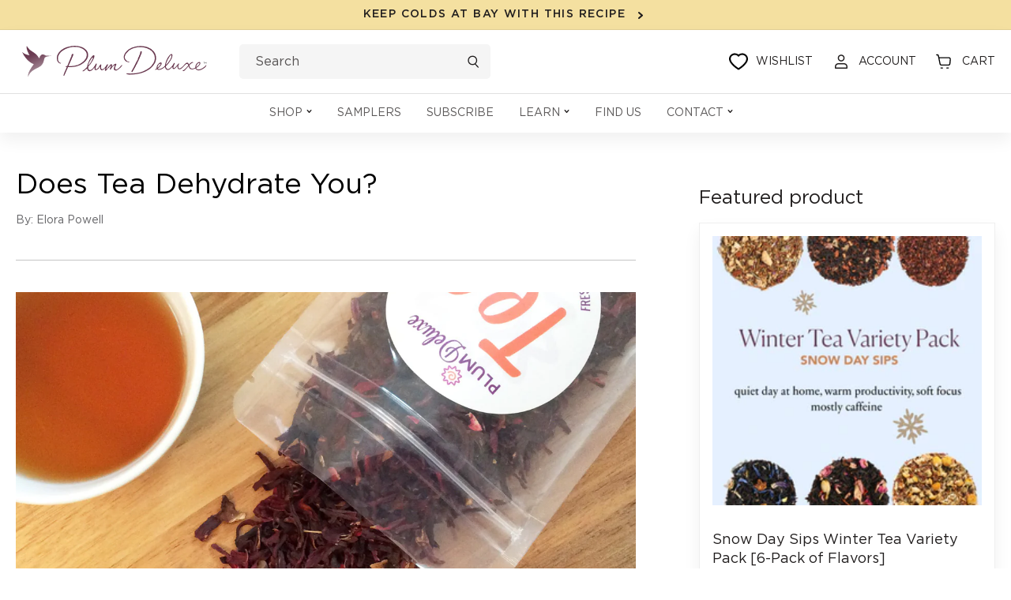

--- FILE ---
content_type: text/html; charset=utf-8
request_url: https://www.plumdeluxe.com/blogs/blog/does-tea-dehydrate-you
body_size: 152683
content:
<!doctype html>
<html class="no-js" lang="en">
  <head>
    <!-- "snippets/limespot.liquid" was not rendered, the associated app was uninstalled -->
    <script
      type="text/javascript"
      data-squaredance="i8GwpuoRK1OtqgA1ZEJutH72GvjsqveOsGoX_0t2PADllxe1JMJfk2qv-64Ncz5A"
      data-sqdv="1.0.1"
    >
      try {
        squaredanceCart = JSON.parse(decodeURIComponent('%5B%5D'));
      } catch (e) {}
      !(function (j, u, m, b, l, e) {
        var n = 'jumbleberry',
          i = '3.2.3',
          o = function () {
            o.v == i && o.e ? o.e.apply(o, arguments) : o.q.push(arguments);
          },
          a = encodeURIComponent,
          t = decodeURIComponent,
          d = j.location;
        ((o.push = o).l = !1),
          (o.q = []),
          (o.v = i),
          (o.duid = function (n) {
            return (n = n && u.cookie.match(RegExp(t('%5Cs*') + n.substr(0, 21) + 'id=([^;]+)')))
              ? t(n[1].split('.')[0])
              : '';
          }),
          (o.g = function (n, i) {
            return !!(i = RegExp('^[^#]*[?&]' + n + '=([^&#]+)').exec(i || d.href)) && t(i[1].replace(/\+/g, ' '));
          }),
          (o.s = function (n) {
            for (
              var i = Math.round(new Date().getTime() / 1e3), t = d.hostname.split('.'), r = t.length - 1;
              0 < r-- && /^(([a-z0-9]{4}-?){8}|[0-9]+)$/i.test(n) && n != o.duid(o.p);

            )
              u.cookie =
                o.p.substr(0, 21) +
                'id=' +
                a(n) +
                '.' +
                i +
                '.0.' +
                i +
                '.; path=/; max-age=63072000; domain=.' +
                t.slice(r, t.length).join('.');
          }),
          (o.i = function (n, i, t) {
            if ('init' == n) return [(o.u = o.duid((o.p = i))), o.s((o.h = t || o.u))];
            (t = t || {}),
              ((n = u.createElement('iframe')).src =
                o.d +
                o.p +
                '?hid=' +
                a(o.h) +
                '&uid=' +
                a(o.u) +
                '&event=' +
                a(i || '') +
                '&transid=' +
                a(t.transaction_id || '') +
                '&oi=' +
                a(t.order_index || '') +
                '&ctx=' +
                a(JSON.stringify(t))),
              (n.height = n.width = 0),
              (n.style = 'display:none;visibility:hidden'),
              (n.sandbox = 'allow-forms allow-same-origin allow-scripts'),
              (n.referrerPolicy = 'unsafe-url'),
              (u.body || u.head).appendChild(n);
          }),
          (o.m = o.e =
            function () {
              var n, i;
              !j._RNGSeed &&
                o.i.apply(o, arguments) &&
                ((n = u.createElement(m)),
                (i = u.getElementsByTagName(m)[0]),
                (n.src = o.d + o.p + '?hid=' + a(o.h) + '&uid=' + a(o.u) + '&v=' + o.v),
                (n.async = !!o.h),
                (o.e = !1),
                o.q.unshift(arguments),
                j.addEventListener(
                  'beforeunload',
                  (n.onerror = function () {
                    o.e = o.i;
                    for (var n = 0; n < o.q.length; ++n) o.apply(o, o.q[n]);
                    o.q = [];
                  })
                ),
                i.parentNode.insertBefore(n, i));
            }),
          (j[n] = j[n] || o),
          (j[n].d = b);
      })(window, document, 'script', 'https://www.maxepv.com/');

      jumbleberry(
        'init',
        'i8GwpuoRK1OtqgA1ZEJutH72GvjsqveOsGoX_0t2PADpVf44JpWlnv_ieK7lUNHsQf_Kqtq0hhtRm5SnFYY0YEnqW6xYxjwyphDcR3zR0NQ~',
        jumbleberry.g('sqdid') || jumbleberry.g('click_id')
      );
    </script>
    
    <script>
      !(function () {
        var o = (window.tdl = window.tdl || []);
        if (o.invoked)
          window.console && console.error && console.error('Tune snippet has been included more than once.');
        else {
          (o.invoked = !0),
            (o.methods = ['init', 'identify', 'convert']),
            (o.factory = function (n) {
              return function () {
                var e = Array.prototype.slice.call(arguments);
                return e.unshift(n), o.push(e), o;
              };
            });
          for (var e = 0; e < o.methods.length; e++) {
            var n = o.methods[e];
            o[n] = o.factory(n);
          }
          o.init = function (e) {
            var n = document.createElement('script');
            (n.type = 'text/javascript'), (n.async = !0), (n.src = 'https://js.go2sdk.com/v2/tune.js');
            var t = document.getElementsByTagName('script')[0];
            t.parentNode.insertBefore(n, t), (o.domain = e);
          };
        }
      })();

      tdl.init('https://aspireiq.go2cloud.org');
      tdl.identify();
    </script>
    

    
    <script
      type="text/javascript"
      src="https://d3t0blvjvadsrq.cloudfront.net/scripts/socioh_shopify_v2.js"
      async="true"
    ></script>
    

    <!-- global variable -->
    <script>

      window.product = false
    </script>

    <script>
      /* >> TriplePixel :: start*/
      ~(function (W, H, A, L, E, _) {
        function O(T, R) {
          void 0 === R && (R = !1),
            (H = new XMLHttpRequest()),
            H.open('GET', '//triplewhale-pixel.web.app/triplepx.txt?' + ~(Date.now() / 9e7), !0),
            H.send(null),
            (H.onreadystatechange = function () {
              4 === H.readyState && 200 === H.status
                ? setTimeout(function () {
                    return eval(H.responseText);
                  }, 50)
                : (299 < H.status || H.status < 200) && T && !R && ((R = !0), O(T - 1));
            });
        }
        if (((L = window), !L[H + 'sn'])) {
          L[H + 'sn'] = 1;
          try {
            A.setItem(H, 1 + (0 | A.getItem(H) || 0)),
              W.includes('⇈') && A.setItem(H + 'Stg', 1 + (0 | A.getItem(H + 'Stg') || 0)),
              (E = JSON.parse(A.getItem(H + 'U') || '[]')).push(location.href),
              A.setItem(H + 'U', JSON.stringify(E));
          } catch (e) {}
          A.getItem('"!nC`') ||
            ((A = L),
            A[H] ||
              ((L = function () {
                return Date.now().toString(36) + '_' + Math.random().toString(36);
              }),
              (E = A[H] =
                function (t, e) {
                  return (W = L()), (E._q = E._q || []).push([W, t, e]), (E._headless = !0), W;
                }),
              (E.ch = W),
              O(5)));
        }
      })('', 'TriplePixel', localStorage);
      /* << TriplePixel :: end*/
    </script>
    
    <meta charset="utf-8">
    <meta http-equiv="X-UA-Compatible" content="IE=edge">
    <meta name="viewport" content="width=device-width,initial-scale=1">
    <meta name="theme-color" content="">
    <link rel="canonical" href="https://www.plumdeluxe.com/blogs/blog/does-tea-dehydrate-you">
    <link rel="preconnect" href="https://cdn.shopify.com" crossorigin>
    
<link rel="icon" type="image/png" href="//www.plumdeluxe.com/cdn/shop/files/Group_387.png?crop=center&height=32&v=1664348954&width=32"><link rel="preconnect" href="www.googleadservices.com" crossorigin>
    <link rel="preconnect" href="https://analytics.tiktok.com" crossorigin>
    <link rel="preconnect" href="https://www.google-analytics.com" crossorigin>
    <link rel="preconnect" href="https://s.pinimg.com" crossorigin>
    <link rel="preconnect" href="https://static.klaviyo.com" crossorigin>
    <link rel="preconnect" href="https://cdn.shopify.com">
    <link rel="stylesheet" href="https://unicons.iconscout.com/release/v4.0.0/css/line.css">

    <title>
      Does Tea Dehydrate You?
 &ndash; Plum Deluxe Tea</title>

    
      <meta name="description" content="Does tea dehydrate you? Or does it actually count toward your water intake? We found out the truth!">
    

    

<meta property="og:site_name" content="Plum Deluxe Tea">
<meta property="og:url" content="https://www.plumdeluxe.com/blogs/blog/does-tea-dehydrate-you">
<meta property="og:title" content="Does Tea Dehydrate You?">
<meta property="og:type" content="article">
<meta property="og:description" content="Does tea dehydrate you? Or does it actually count toward your water intake? We found out the truth!"><meta property="og:image" content="http://www.plumdeluxe.com/cdn/shop/articles/Just-Hibiscus.jpg?v=1659430235">
  <meta property="og:image:secure_url" content="https://www.plumdeluxe.com/cdn/shop/articles/Just-Hibiscus.jpg?v=1659430235">
  <meta property="og:image:width" content="1200">
  <meta property="og:image:height" content="1200"><meta name="twitter:site" content="@plumdeluxe"><meta name="twitter:card" content="summary_large_image">
<meta name="twitter:title" content="Does Tea Dehydrate You?">
<meta name="twitter:description" content="Does tea dehydrate you? Or does it actually count toward your water intake? We found out the truth!">


    <script src="//www.plumdeluxe.com/cdn/shop/t/79/assets/jquery-1.11.0.min.js?v=74721525869110791951753375542" type="text/javascript"></script>
    <script
      src="//d1liekpayvooaz.cloudfront.net/apps/customizery/customizery.js?shop=plumdeluxe.myshopify.com"
    ></script>
    

<script>
var _0xb534=["\x6C\x61\x7A\x79","\x6C\x61\x7A\x79\x6C\x6F\x61\x64\x69\x6E\x67","\x6C\x61\x7A\x79\x6C\x6F\x61\x64\x65\x64","\x73\x72\x63","\x73\x72\x63\x73\x65\x74","\x77\x69\x64\x74\x68\x73","\x75\x73\x65\x72\x41\x67\x65\x6E\x74","\x74\x65\x73\x74","\x67\x65\x74\x54\x69\x6D\x65","\x73\x63\x72\x6F\x6C\x6C","\x72\x65\x6D\x6F\x76\x65\x45\x76\x65\x6E\x74\x4C\x69\x73\x74\x65\x6E\x65\x72","\x66\x6F\x72\x45\x61\x63\x68","\x66\x69\x72\x73\x74\x5F\x73\x63\x72\x6F\x6C\x6C","\x63\x6C\x69\x63\x6B","\x66\x69\x72\x73\x74\x5F\x63\x6C\x69\x63\x6B","\x6D\x6F\x75\x73\x65\x5F\x6D\x6F\x76\x65","\x61\x64\x64\x45\x76\x65\x6E\x74\x4C\x69\x73\x74\x65\x6E\x65\x72","\x6D\x6F\x75\x73\x65\x6D\x6F\x76\x65","\x70\x75\x73\x68","\x69\x6D\x67","\x2E","\x73\x65\x6C\x65\x63\x74\x6F\x72","\x63\x6C\x61\x73\x73","","\x63\x61\x6C\x6C\x62\x61\x63\x6B","\x70\x61\x67\x65\x59\x4F\x66\x66\x73\x65\x74","\x3A\x76\x69\x73\x69\x62\x6C\x65","\x69\x73","\x74\x6F\x70","\x6F\x66\x66\x73\x65\x74","\x69\x6E\x6E\x65\x72\x48\x65\x69\x67\x68\x74","\x74\x79\x70\x65","\x6F\x6E\x65\x74\x69\x6D\x65","\x73\x70\x6C\x69\x63\x65","\x65\x61\x63\x68","\x64\x61\x74\x61\x73\x65\x74","\x7B\x77\x69\x64\x74\x68\x7D","\x69\x6E\x63\x6C\x75\x64\x65\x73","\x72\x65\x70\x6C\x61\x63\x65","\x20","\x77","\x70\x61\x72\x73\x65","\x2C","\x6A\x6F\x69\x6E","\x73\x70\x6C\x69\x74","\x74\x72\x69\x6D","\x6C\x65\x6E\x67\x74\x68","\x6F\x66\x66\x73\x65\x74\x57\x69\x64\x74\x68","\x61\x74\x74\x72\x69\x62\x75\x74\x65\x73","\x6F\x70\x74\x69\x6F\x6E\x73","\x62\x61\x63\x6B\x67\x72\x6F\x75\x6E\x64\x49\x6D\x61\x67\x65","\x73\x74\x79\x6C\x65","\x75\x72\x6C\x28\x27","\x29\x27","\x72\x65\x6D\x6F\x76\x65","\x63\x6C\x61\x73\x73\x4C\x69\x73\x74","\x6C\x6F\x61\x64\x65\x64","\x61\x64\x64\x43\x6C\x61\x73\x73","\x64\x61\x74\x61\x2D\x73\x72\x63","\x72\x65\x6D\x6F\x76\x65\x41\x74\x74\x72\x69\x62\x75\x74\x65","\x72\x65\x73\x69\x7A\x65","\x6F\x72\x69\x65\x6E\x74\x61\x74\x69\x6F\x6E\x43\x68\x61\x6E\x67\x65","\x44\x4F\x4D\x43\x6F\x6E\x74\x65\x6E\x74\x4C\x6F\x61\x64\x65\x64","\x6C\x61\x7A\x79\x6C\x6F\x61\x64","\x69\x6D\x61\x67\x65\x73","\x66\x75\x6E\x63\x74\x69\x6F\x6E","\x6A\x71\x75\x65\x72\x79","\x66\x69\x6C\x65\x73","\x73\x63\x72\x69\x70\x74","\x73\x75\x62\x73\x74\x72\x69\x6E\x67","\x72\x61\x6E\x64\x6F\x6D","\x64\x65\x6C\x61\x79","\x6C\x6F\x61\x64\x69\x6E\x67","\x75\x73\x65\x72","\x69\x6E\x74\x65\x72\x61\x63\x74\x69\x6F\x6E","\x6D\x6F\x75\x73\x65\x4D\x6F\x76\x65","\x66\x69\x72\x73\x74\x53\x63\x72\x6F\x6C\x6C","\x66\x69\x72\x73\x74\x43\x6C\x69\x63\x6B","\x6D\x6F\x75\x73\x65","\x70\x72\x6F\x6D\x69\x73\x65\x73","\x67\x65\x74","\x6E\x61\x6D\x65","\x6C\x6F\x61\x64","\x70\x72\x65\x6C\x6F\x61\x64","\x77\x69\x6E\x64\x6F\x77","\x61\x64\x64","\x63\x61\x6E\x63\x65\x6C","\x73\x74\x61\x72\x74","\x6D\x6F\x62\x69\x6C\x65","\x64\x65\x73\x6B\x74\x6F\x70","\x74\x69\x6D\x65\x72\x73","\x63\x72\x65\x61\x74\x65\x45\x6C\x65\x6D\x65\x6E\x74","\x61\x73\x79\x6E\x63","\x6B\x65\x79\x73","\x68\x61\x73\x4F\x77\x6E\x50\x72\x6F\x70\x65\x72\x74\x79","\x73\x65\x74\x41\x74\x74\x72\x69\x62\x75\x74\x65","\x6F\x6E\x6C\x6F\x61\x64","\x6F\x6E\x65\x72\x72\x6F\x72","\x61\x70\x70\x65\x6E\x64","\x68\x65\x61\x64","\x6C\x69\x6E\x6B","\x68\x72\x65\x66","\x72\x65\x6C","\x73\x74\x79\x6C\x65\x73\x68\x65\x65\x74","\x74\x65\x78\x74\x2F\x63\x73\x73","\x6D\x65\x64\x69\x61","\x61\x6C\x6C","\x61\x73","\x70\x72\x65\x6C\x6F\x61\x64\x65\x64","\x75\x6E\x64\x65\x66\x69\x6E\x65\x64","\x6F\x62\x6A\x65\x63\x74","\x64\x65\x66\x61\x75\x6C\x74","\x69\x73\x41\x72\x72\x61\x79","\x70\x72\x6F\x6D\x69\x73\x65","\x70\x72\x6F\x63\x65\x73\x73"];const __optimize=(function(_0x279dx2){let _0x279dx3=false;const _0x279dx4={'\x66\x69\x6C\x65\x73':{},'\x70\x72\x6F\x6D\x69\x73\x65\x73':{}};const _0x279dx5=(/Android|webOS|iPhone|iPad|iPod|BlackBerry|IEMobile|Opera Mini/i[_0xb534[7]](navigator[_0xb534[6]]));const _0x279dx6=(function(){let _0x279dx7=0;function _0x279dx8(){_0x279dx7=  new Date()[_0xb534[8]]()}function _0x279dx9(){return  new Date()[_0xb534[8]]()- _0x279dx7}return {start:_0x279dx8,get:_0x279dx9}})();const _0x279dxa=(function(){const _0x279dxb={first_scroll:[],first_click:[],mouse_move:[]};const _0x279dxc=function(){document[_0xb534[10]](_0xb534[9],_0x279dxc);_0x279dxb[_0xb534[12]][_0xb534[11]](function(_0x279dxd){_0x279dxd()})};const _0x279dxe=function(){document[_0xb534[10]](_0xb534[13],_0x279dxe);_0x279dxb[_0xb534[14]][_0xb534[11]](function(_0x279dxd){_0x279dxd()})};const _0x279dxf=function(){document[_0xb534[10]](_0xb534[13],_0x279dxf);_0x279dxb[_0xb534[15]][_0xb534[11]](function(_0x279dxd){_0x279dxd()})};document[_0xb534[16]](_0xb534[9],_0x279dxc);document[_0xb534[16]](_0xb534[13],_0x279dxe);document[_0xb534[16]](_0xb534[17],_0x279dxf);return {firstClick:function(_0x279dxd){_0x279dxb[_0xb534[14]][_0xb534[18]](_0x279dxd)},firstScroll:function(_0x279dxd){_0x279dxb[_0xb534[12]][_0xb534[18]](_0x279dxd)},mouseMove:function(_0x279dxd){_0x279dxb[_0xb534[15]][_0xb534[18]](_0x279dxd)}}})();const _0x279dx10=(function(){const _0x279dxb=[];function _0x279dx11(_0x279dx12){_0x279dxb[_0xb534[18]]({type:_0xb534[19],selector:`${_0xb534[20]}${_0x279dx12[_0xb534[22]][_0xb534[21]]}${_0xb534[23]}`,options:_0x279dx12,onetime:false});_0x279dx15()}function _0x279dxd(_0x279dx13,_0x279dxd,_0x279dx14){_0x279dxb[_0xb534[18]]({type:_0xb534[24],selector:_0x279dx13,callback:_0x279dxd,onetime:_0x279dx14?_0x279dx14:true});_0x279dx15()}function _0x279dx15(){_0x279dxb[_0xb534[11]](function(_0x279dx16,_0x279dx17){$(`${_0xb534[23]}${_0x279dx16[_0xb534[21]]}${_0xb534[23]}`)[_0xb534[34]](function(){var _0x279dx18=window[_0xb534[25]];const _0x279dx19=$(this);if(_0x279dx19[_0xb534[27]](_0xb534[26])&& _0x279dx19[_0xb534[29]]()[_0xb534[28]]<= (window[_0xb534[30]]+ _0x279dx18)){if(_0x279dx16[_0xb534[31]]== _0xb534[19]){_0x279dx28(_0x279dx19[0],_0x279dx16)}else {if(_0x279dx16[_0xb534[31]]== _0xb534[24]){_0x279dx16[_0xb534[24]](_0x279dx19[0],_0x279dx16)}};if(_0x279dx16[_0xb534[32]]){_0x279dxb[_0xb534[33]](_0x279dx17,1);return false}}})})}function _0x279dx1a(_0x279dx1b){return _0x279dx1b instanceof  HTMLImageElement}function _0x279dx1c(_0x279dx1b,_0x279dx1d,_0x279dx1e,_0x279dx1f){const _0x279dx20=_0x279dx1b[_0xb534[35]][_0x279dx1d];const _0x279dx21=_0x279dx1b[_0xb534[35]][_0x279dx1e];if(!_0x279dx20||  !_0x279dx21 ||  !_0x279dx20[_0xb534[37]](_0xb534[36])){return};const _0x279dx22=[];JSON[_0xb534[41]](_0x279dx21)[_0xb534[11]](function(_0x279dx23){let _0x279dx24=_0x279dx20[_0xb534[38]](_0xb534[36],_0x279dx23)+ `${_0xb534[39]}${_0x279dx23}${_0xb534[40]}`;_0x279dx22[_0xb534[18]](_0x279dx24)});_0x279dx1b[_0xb534[35]][_0x279dx1f]= _0x279dx22[_0xb534[43]](_0xb534[42]);delete _0x279dx1b[_0xb534[35]][_0x279dx1d];delete _0x279dx1b[_0xb534[35]][_0x279dx1e]}function _0x279dx25(_0x279dx1b,_0x279dx20,_0x279dx22){if(!_0x279dx22){return _0x279dx20};_0x279dx22= _0x279dx22[_0xb534[44]](_0xb534[42]);let _0x279dx26=_0xb534[23];for(var _0x279dx27 in _0x279dx22){_0x279dx26= _0x279dx22[_0x279dx27][_0xb534[45]]()[_0xb534[44]](_0xb534[39]);if(_0x279dx26[_0xb534[46]]== 1){continue};if(_0x279dx1b[_0xb534[47]]< parseInt(_0x279dx26[1][_0xb534[38]](_0xb534[40],_0xb534[23]))){return _0x279dx26[0]}};return _0x279dx26[0]}function _0x279dx28(_0x279dx1b,_0x279dx16){_0x279dx1c(_0x279dx1b,_0x279dx16[_0xb534[49]][_0xb534[48]][_0xb534[3]],_0x279dx16[_0xb534[49]][_0xb534[48]][_0xb534[5]],_0x279dx16[_0xb534[49]][_0xb534[48]][_0xb534[4]]);const _0x279dx20=_0x279dx25(_0x279dx1b,_0x279dx1b[_0xb534[35]][_0x279dx16[_0xb534[49]][_0xb534[48]][_0xb534[3]]],_0x279dx1b[_0xb534[35]][_0x279dx16[_0xb534[49]][_0xb534[48]][_0xb534[4]]]);if(_0x279dx1a(_0x279dx1b)){_0x279dx1b[_0xb534[3]]= _0x279dx20}else {_0x279dx1b[_0xb534[51]][_0xb534[50]]= `${_0xb534[52]}${_0x279dx20}${_0xb534[53]}`};_0x279dx1b[_0xb534[55]][_0xb534[54]](_0x279dx16[_0xb534[49]][_0xb534[22]][_0xb534[21]]);$(_0x279dx1b)[_0xb534[57]](_0x279dx16[_0xb534[49]][_0xb534[22]][_0xb534[56]]);_0x279dx1b[_0xb534[59]](_0xb534[58])}function _0x279dx29(){document[_0xb534[16]](_0xb534[9],_0x279dx15);window[_0xb534[16]](_0xb534[60],_0x279dx15);window[_0xb534[16]](_0xb534[61],_0x279dx15);_0x279dx15()}document[_0xb534[16]](_0xb534[62],function(){_0x279dx29()});_0x279dx15();return {images:_0x279dx11,callback:_0x279dxd,process:_0x279dx15}})();_0x279dx10[_0xb534[64]](_0x279dx2[_0xb534[63]]);const _0x279dx2a=(function(){const _0x279dx2b=(_0xb534[65]==  typeof requestIdleCallback);let _0x279dx2c=undefined;function _0x279dx2d(_0x279dxd){return _0x279dx2c= _0x279dx2b?requestIdleCallback(_0x279dxd):function(){return setTimeout(function(){_0x279dxd()},0)}()}function _0x279dx2e(){if(!_0x279dx2c){return};_0x279dx2c= _0x279dx2b?function(){cancelIdleCallback(_0x279dx2c);_0x279dx2c= undefined}:function(_0x279dxd){}}return {add:_0x279dx2d,cancel:_0x279dx2e}})();const _0x279dx2f=(function(){in_progress= true;_0x279dx4[_0xb534[67]][_0xb534[66]]= {name:_0xb534[66],type:_0xb534[68],src:_0xb534[23],loading:false,loaded:true,callback:_0xb534[23],options:{},delay:0};function _0x279dx30(_0x279dx31,_0x279dx20,_0x279dx32,_0x279dxd,_0x279dx2){_0x279dx32= _0x279dx32|| Math[_0xb534[70]]().toString(36)[_0xb534[69]](2,5);_0x279dx4[_0xb534[67]][_0x279dx32]= {name:_0x279dx32,type:_0x279dx31,src:_0x279dx20,loading:false,loaded:false,preloaded:false,callback:_0x279dxd,options:_0x279dx2,delay:_0x279dx2[_0xb534[71]]?_0x279dx2[_0xb534[71]]:0};if(_0x279dx2[_0xb534[71]]&& _0x279dx2[_0xb534[71]]==  -1){_0x279dx3b(_0x279dx4[_0xb534[67]][_0x279dx32])};const _0x279dx33=function(){const _0x279dx34=_0x279dx4[_0xb534[67]][_0x279dx32];if(!_0x279dx34[_0xb534[56]]&&  !_0x279dx34[_0xb534[72]]){_0x279dx3b(_0x279dx34)}};if(_0x279dx2[_0xb534[0]]){_0x279dx10[_0xb534[24]](_0x279dx2[_0xb534[0]],_0x279dx33)};if(_0x279dx2[_0xb534[73]]){if(_0x279dx2[_0xb534[73]][_0xb534[74]]){_0x279dxa[_0xb534[75]](_0x279dx33);_0x279dxa[_0xb534[76]](_0x279dx33);_0x279dxa[_0xb534[77]](_0x279dx33)}else {_0x279dx2[_0xb534[73]][_0xb534[78]]&& _0x279dxa[_0xb534[75]](_0x279dx33);_0x279dx2[_0xb534[73]][_0xb534[9]]&& _0x279dxa[_0xb534[76]](_0x279dx33);_0x279dx2[_0xb534[73]][_0xb534[13]]&& _0x279dxa[_0xb534[77]](_0x279dx33)}}}function _0x279dx35(_0x279dx32,_0x279dxd){if(_0x279dx4[_0xb534[67]][_0x279dx32]&& _0x279dx4[_0xb534[67]][_0x279dx32][_0xb534[56]]){return _0x279dxd()};_0x279dx4[_0xb534[79]][_0x279dx32]= _0x279dx4[_0xb534[79]][_0x279dx32]|| [];_0x279dx4[_0xb534[79]][_0x279dx32][_0xb534[18]](_0x279dxd)}function _0x279dx36(_0x279dx34){if(!_0x279dx34[_0xb534[56]]&&  !_0x279dx34[_0xb534[72]] && (_0x279dx34[_0xb534[71]]<= _0x279dx6[_0xb534[80]]()||  !_0x279dx3)){return true};return false}function _0x279dx37(_0x279dx34){if(!_0x279dx34[_0xb534[56]]&&  !_0x279dx34[_0xb534[72]] && _0x279dx3){return true};return false}function _0x279dx38(){for(const _0x279dx27 in _0x279dx4[_0xb534[67]]){if(_0x279dx36(_0x279dx4[_0xb534[67]][_0x279dx27])){return true}};return false}function _0x279dx39(_0x279dx34){if(!_0x279dx34[_0xb534[56]]){return};_0x279dx34[_0xb534[24]]&& _0x279dx34[_0xb534[24]]()&&  delete _0x279dx34[_0xb534[24]];for(const _0x279dx3a in _0x279dx4[_0xb534[79]][_0x279dx34[_0xb534[81]]]){_0x279dx4[_0xb534[79]][_0x279dx34[_0xb534[81]]][_0x279dx3a]&& _0x279dx4[_0xb534[79]][_0x279dx34[_0xb534[81]]][_0x279dx3a]()&&  delete _0x279dx4[_0xb534[79]][_0x279dx34[_0xb534[81]]][_0x279dx3a]}}function _0x279dx3b(_0x279dx34){_0x279dx43[_0xb534[82]](_0x279dx34,function(){_0x279dx39(_0x279dx34)})}function _0x279dx3c(){for(const _0x279dx27 in _0x279dx4[_0xb534[67]]){if(_0x279dx37(_0x279dx4[_0xb534[67]][_0x279dx27])){_0x279dx43[_0xb534[83]](_0x279dx4[_0xb534[67]][_0x279dx27])}}}function _0x279dx3d(){for(const _0x279dx27 in _0x279dx4[_0xb534[67]]){if(_0x279dx36(_0x279dx4[_0xb534[67]][_0x279dx27])){_0x279dx3b(_0x279dx4[_0xb534[67]][_0x279dx27]);break}}}function _0x279dx3e(){_0x279dx4[_0xb534[67]][_0xb534[84]][_0xb534[56]]= true;_0x279dx39(_0x279dx4[_0xb534[67]][_0xb534[84]])}function _0x279dx3f(){return false;return in_progress}function _0x279dx40(){_0x279dx38()&& _0x279dx2a[_0xb534[85]](_0x279dx41)}function _0x279dx41(){_0x279dx2a[_0xb534[86]]();if(!_0x279dx38()){return};if(!_0x279dx3f()){_0x279dx3d()};_0x279dx40()}function _0x279dx8(){_0x279dx6[_0xb534[87]]();_0x279dx2a[_0xb534[85]](function(){_0x279dx2[_0xb534[90]][_0x279dx5?_0xb534[88]:_0xb534[89]][_0xb534[11]]((_0x279dx42)=>{setTimeout(function(){_0x279dx41()},_0x279dx42)})})}return {load:_0x279dx30,promise:_0x279dx35,start:_0x279dx8,hasPending:_0x279dx38}})();const _0x279dx43=(function(){function _0x279dx30(_0x279dx34,_0x279dxd){_0x279dx34[_0xb534[72]]= true;if(_0x279dx34[_0xb534[31]]== _0xb534[68]){if(_0x279dx34[_0xb534[3]] instanceof  Function){_0x279dx34[_0xb534[3]]();_0x279dx34[_0xb534[56]]= true;_0x279dx34[_0xb534[72]]= false;_0x279dxd(_0x279dx34)}else {let _0x279dx19=document[_0xb534[91]](_0xb534[68]);_0x279dx19[_0xb534[3]]= _0x279dx34[_0xb534[3]];_0x279dx19[_0xb534[92]]= _0x279dx34[_0xb534[49]][_0xb534[92]]?_0x279dx34[_0xb534[49]][_0xb534[92]]:false;if(_0x279dx34[_0xb534[49]][_0xb534[48]]&& Object[_0xb534[93]](_0x279dx34[_0xb534[49]][_0xb534[48]])[_0xb534[46]]> 0){for(var _0x279dx44 in _0x279dx34[_0xb534[49]][_0xb534[48]]){if(!_0x279dx34[_0xb534[49]][_0xb534[48]][_0xb534[94]](_0x279dx44)){continue};_0x279dx19[_0xb534[95]](_0x279dx44,_0x279dx34[_0xb534[49]][_0xb534[48]][_0x279dx44])}};_0x279dx19[_0xb534[96]]= _0x279dx19[_0xb534[97]]= function(){_0x279dx34[_0xb534[56]]= true;_0x279dx34[_0xb534[72]]= false;_0x279dxd(_0x279dx34)};document[_0xb534[99]][_0xb534[98]](_0x279dx19)}}else {if(_0x279dx34[_0xb534[31]]== _0xb534[100]){let _0x279dx19=document[_0xb534[91]](_0xb534[100]);_0x279dx19[_0xb534[101]]= _0x279dx34[_0xb534[3]];_0x279dx19[_0xb534[102]]= _0x279dx34[_0xb534[49]][_0xb534[102]]?_0x279dx34[_0xb534[49]][_0xb534[102]]:_0xb534[103];_0x279dx19[_0xb534[31]]= _0x279dx34[_0xb534[49]][_0xb534[31]]?_0x279dx34[_0xb534[49]][_0xb534[31]]:_0xb534[104];_0x279dx19[_0xb534[105]]= _0x279dx34[_0xb534[49]][_0xb534[105]]?_0x279dx34[_0xb534[49]][_0xb534[105]]:_0xb534[106];_0x279dx19[_0xb534[92]]= _0x279dx34[_0xb534[49]][_0xb534[92]]?_0x279dx34[_0xb534[49]][_0xb534[92]]:true;delete _0x279dx34[_0xb534[49]][_0xb534[92]];delete _0x279dx34[_0xb534[49]][_0xb534[102]];delete _0x279dx34[_0xb534[49]][_0xb534[31]];delete _0x279dx34[_0xb534[49]][_0xb534[105]];if(_0x279dx34[_0xb534[49]][_0xb534[48]]&& Object[_0xb534[93]](_0x279dx34[_0xb534[49]][_0xb534[48]])[_0xb534[46]]> 0){for(var _0x279dx44 in _0x279dx34[_0xb534[49]][_0xb534[48]]){if(!_0x279dx34[_0xb534[49]][_0xb534[48]][_0xb534[94]](_0x279dx44)){continue};_0x279dx19[_0xb534[95]](_0x279dx44,_0x279dx34[_0xb534[49]][_0xb534[48]][_0x279dx44])}};_0x279dx19[_0xb534[96]]= _0x279dx19[_0xb534[97]]= function(){_0x279dx34[_0xb534[56]]= true;_0x279dx34[_0xb534[72]]= false;_0x279dxd(_0x279dx34)};document[_0xb534[99]][_0xb534[98]](_0x279dx19)}}}function _0x279dx3c(_0x279dx34){if((_0x279dx34[_0xb534[31]]!= _0xb534[68]&& _0x279dx34[_0xb534[31]]!= _0xb534[100])|| _0x279dx34[_0xb534[3]] instanceof  Function){return};let _0x279dx19=document[_0xb534[91]](_0xb534[100]);_0x279dx19[_0xb534[101]]= _0x279dx34[_0xb534[3]];_0x279dx19[_0xb534[102]]= _0x279dx34[_0xb534[49]][_0xb534[102]]?_0x279dx34[_0xb534[49]][_0xb534[102]]:_0xb534[83];_0x279dx19[_0xb534[107]]= _0x279dx34[_0xb534[31]]== _0xb534[100]?(_0x279dx34[_0xb534[49]][_0xb534[31]]?_0x279dx34[_0xb534[49]][_0xb534[31]]:_0xb534[104]):_0x279dx34[_0xb534[31]];if(_0x279dx34[_0xb534[49]][_0xb534[48]]&& Object[_0xb534[93]](_0x279dx34[_0xb534[49]][_0xb534[48]])[_0xb534[46]]> 0){for(var _0x279dx44 in _0x279dx34[_0xb534[49]][_0xb534[48]]){if(!_0x279dx34[_0xb534[49]][_0xb534[48]][_0xb534[94]](_0x279dx44)){continue};_0x279dx19[_0xb534[95]](_0x279dx44,_0x279dx34[_0xb534[49]][_0xb534[48]][_0x279dx44])}};_0x279dx19[_0xb534[96]]= _0x279dx19[_0xb534[97]]= function(){_0x279dx34[_0xb534[108]]= true};document[_0xb534[99]][_0xb534[98]](_0x279dx19)}return {preload:_0x279dx3c,load:_0x279dx30}})();const _0x279dx45=(function(){function _0x279dx46(_0x279dx20,_0x279dx32,_0x279dxd,_0x279dx47){if( typeof _0x279dx47=== _0xb534[109]){_0x279dx47= {};if( typeof _0x279dx32=== _0xb534[110]){_0x279dx47= _0x279dx32;_0x279dx32= undefined};if( typeof _0x279dxd=== _0xb534[110]){_0x279dx47= _0x279dxd;_0x279dxd= undefined}};_0x279dx47[_0xb534[71]]=  -1;_0x279dx2f[_0xb534[82]](_0xb534[68],_0x279dx20,_0x279dx32,_0x279dxd,_0x279dx47)}function _0x279dx2d(_0x279dx20,_0x279dx32,_0x279dxd,_0x279dx47){if( typeof _0x279dx47=== _0xb534[109]){_0x279dx47= {};if( typeof _0x279dx32=== _0xb534[110]){_0x279dx47= _0x279dx32;_0x279dx32= undefined};if( typeof _0x279dxd=== _0xb534[110]){_0x279dx47= _0x279dxd;_0x279dxd= undefined}};_0x279dx47[_0xb534[71]]= _0x279dx2[_0xb534[90]][_0xb534[111]][_0x279dx5?_0xb534[88]:_0xb534[89]];_0x279dx2f[_0xb534[82]](_0xb534[68],_0x279dx20,_0x279dx32,_0x279dxd,_0x279dx47)}function _0x279dx48(_0x279dx20,_0x279dx49,_0x279dx32,_0x279dxd,_0x279dx47){if( typeof _0x279dx47=== _0xb534[109]){_0x279dx47= {};if( typeof _0x279dx32=== _0xb534[110]){_0x279dx47= _0x279dx32;_0x279dx32= undefined};if( typeof _0x279dxd=== _0xb534[110]){_0x279dx47= _0x279dxd;_0x279dxd= undefined}};let _0x279dx4a=_0x279dx2[_0xb534[90]][_0xb534[111]][_0xb534[89]];if(Array[_0xb534[112]](_0x279dx49)){if( typeof _0x279dx49[1]!== _0xb534[109]){_0x279dx4a= _0x279dx49[1]};_0x279dx49= _0x279dx49[0]};_0x279dx47[_0xb534[71]]= _0x279dx5?_0x279dx49:_0x279dx4a;_0x279dx2f[_0xb534[82]](_0xb534[68],_0x279dx20,_0x279dx32,_0x279dxd,_0x279dx47)}function _0x279dx4b(_0x279dx32,_0x279dx45){_0x279dx2f[_0xb534[113]](_0x279dx32,_0x279dx45)}return {now:_0x279dx46,add:_0x279dx2d,addAfter:_0x279dx48,after:_0x279dx4b}}());const _0x279dx4c=(function(){function _0x279dx46(_0x279dx20,_0x279dx32,_0x279dxd,_0x279dx47){if( typeof _0x279dx47=== _0xb534[109]){_0x279dx47= {};if( typeof _0x279dx32=== _0xb534[110]){_0x279dx47= _0x279dx32;_0x279dx32= undefined};if( typeof _0x279dxd=== _0xb534[110]){_0x279dx47= _0x279dxd;_0x279dxd= undefined}};_0x279dx47[_0xb534[71]]=  -1;_0x279dx2d(_0x279dx20,_0x279dx32,_0x279dxd,_0x279dx47)}function _0x279dx2d(_0x279dx20,_0x279dx32,_0x279dxd,_0x279dx47){if( typeof _0x279dx47=== _0xb534[109]){_0x279dx47= {};if( typeof _0x279dx32=== _0xb534[110]){_0x279dx47= _0x279dx32;_0x279dx32= undefined};if( typeof _0x279dxd=== _0xb534[110]){_0x279dx47= _0x279dxd;_0x279dxd= undefined}};_0x279dx47[_0xb534[71]]= 0;_0x279dx2f[_0xb534[82]](_0xb534[100],_0x279dx20,_0x279dx32,_0x279dxd,_0x279dx47)}function _0x279dx48(_0x279dx20,_0x279dx49,_0x279dx32,_0x279dxd,_0x279dx47){if( typeof _0x279dx47=== _0xb534[109]){_0x279dx47= {};if( typeof _0x279dx32=== _0xb534[110]){_0x279dx47= _0x279dx32;_0x279dx32= undefined};if( typeof _0x279dxd=== _0xb534[110]){_0x279dx47= _0x279dxd;_0x279dxd= undefined}};let _0x279dx4a=0;if(Array[_0xb534[112]](_0x279dx49)){if( typeof _0x279dx49[1]!== _0xb534[109]){_0x279dx4a= _0x279dx49[1]};_0x279dx49= _0x279dx49[0]};_0x279dx47[_0xb534[71]]= _0x279dx5?_0x279dx49:_0x279dx4a;_0x279dx2f[_0xb534[82]](_0xb534[100],_0x279dx20,_0x279dx32,_0x279dxd,_0x279dx47)}function _0x279dx4b(_0x279dx32,_0x279dx45){_0x279dx2f[_0xb534[113]](_0x279dx32,_0x279dx45)}return {now:_0x279dx46,add:_0x279dx2d,addAfter:_0x279dx48,after:_0x279dx4b}}());let _0x279dx4d;window[_0xb534[16]](_0xb534[82],(_0x279dx4e)=>{_0x279dx2f[_0xb534[87]]()});return {isMobile:_0x279dx5,$:$,script:_0x279dx45,link:_0x279dx4c,lazyload:{run:_0x279dx10[_0xb534[114]]}}})({lazyload:{class:{selector:_0xb534[0],loading:_0xb534[1],loaded:_0xb534[2]},attributes:{src:_0xb534[3],srcset:_0xb534[4],widths:_0xb534[5]}},timers:{default:{desktop:2500,mobile:7500},mobile:[601,2501,5001,7501,8501,9501],desktop:[51,251,1201,2001,7501,9501]}})

  function x_parentNode_insertBefore(s, x) {
    const user_interaction = s.src.includes('searchanise');
    const freegift_app = s.src.includes('secomapp');
      if(freegift_app){
        __optimize.script.addAfter(s.src, [10000, 5000],{
          user:{
            interaction:true 
          }
      });
    }
    if(user_interaction){
    __optimize.script.addAfter(s.src,[10000, 5000],{
        user:{
          interaction:true
        }
    });
  }
    else{
      __optimize.script.addAfter(s.src, [10000, 5000]);
    }
  }

  function first_parentNode_insertBefore(s, x) {
    __optimize.script.addAfter(s.src, [10000, 5000]);
  }

  //  window.$ = __optimize.$;
</script>
    

    <script src="//searchserverapi.com/widgets/shopify/init.js?a=9a6L7u6y0c"></script>

    <script src="//www.plumdeluxe.com/cdn/shop/t/79/assets/global.js?v=83310076572428544201765161516" type="text/javascript" defer="defer"></script>
    
    <script>
    
    
    
    
    var gsf_conversion_data = {page_type : '', event : ''};
    
</script>


        <script>window.performance && window.performance.mark && window.performance.mark('shopify.content_for_header.start');</script><meta name="facebook-domain-verification" content="83pn9155ujyczxth29y2m81syh05jt">
<meta name="google-site-verification" content="T243l4UEA2NMN1I4unhvsFoSmQVazFIuTBE_i1xj7iw">
<meta name="google-site-verification" content="T243l4UEA2NMN1I4unhvsFoSmQVazFIuTBE_i1xj7iw">
<meta id="shopify-digital-wallet" name="shopify-digital-wallet" content="/58282770569/digital_wallets/dialog">
<meta name="shopify-checkout-api-token" content="7c83ae8ae4dd042dccc1eb7e44f0c13a">
<meta id="in-context-paypal-metadata" data-shop-id="58282770569" data-venmo-supported="false" data-environment="production" data-locale="en_US" data-paypal-v4="true" data-currency="USD">
<link rel="alternate" type="application/atom+xml" title="Feed" href="/blogs/blog.atom" />
<script async="async" src="/checkouts/internal/preloads.js?locale=en-US"></script>
<link rel="preconnect" href="https://shop.app" crossorigin="anonymous">
<script async="async" src="https://shop.app/checkouts/internal/preloads.js?locale=en-US&shop_id=58282770569" crossorigin="anonymous"></script>
<script id="apple-pay-shop-capabilities" type="application/json">{"shopId":58282770569,"countryCode":"US","currencyCode":"USD","merchantCapabilities":["supports3DS"],"merchantId":"gid:\/\/shopify\/Shop\/58282770569","merchantName":"Plum Deluxe Tea","requiredBillingContactFields":["postalAddress","email"],"requiredShippingContactFields":["postalAddress","email"],"shippingType":"shipping","supportedNetworks":["visa","masterCard","amex","discover","elo","jcb"],"total":{"type":"pending","label":"Plum Deluxe Tea","amount":"1.00"},"shopifyPaymentsEnabled":true,"supportsSubscriptions":true}</script>
<script id="shopify-features" type="application/json">{"accessToken":"7c83ae8ae4dd042dccc1eb7e44f0c13a","betas":["rich-media-storefront-analytics"],"domain":"www.plumdeluxe.com","predictiveSearch":true,"shopId":58282770569,"locale":"en"}</script>
<script>var Shopify = Shopify || {};
Shopify.shop = "plumdeluxe.myshopify.com";
Shopify.locale = "en";
Shopify.currency = {"active":"USD","rate":"1.0"};
Shopify.country = "US";
Shopify.theme = {"name":"7.24.25 Copy - Prep for REBUY","id":145500143753,"schema_name":"Dawn","schema_version":"5.0.0","theme_store_id":887,"role":"main"};
Shopify.theme.handle = "null";
Shopify.theme.style = {"id":null,"handle":null};
Shopify.cdnHost = "www.plumdeluxe.com/cdn";
Shopify.routes = Shopify.routes || {};
Shopify.routes.root = "/";</script>
<script type="module">!function(o){(o.Shopify=o.Shopify||{}).modules=!0}(window);</script>
<script>!function(o){function n(){var o=[];function n(){o.push(Array.prototype.slice.apply(arguments))}return n.q=o,n}var t=o.Shopify=o.Shopify||{};t.loadFeatures=n(),t.autoloadFeatures=n()}(window);</script>
<script>
  window.ShopifyPay = window.ShopifyPay || {};
  window.ShopifyPay.apiHost = "shop.app\/pay";
  window.ShopifyPay.redirectState = null;
</script>
<script id="shop-js-analytics" type="application/json">{"pageType":"article"}</script>
<script defer="defer" async type="module" src="//www.plumdeluxe.com/cdn/shopifycloud/shop-js/modules/v2/client.init-shop-cart-sync_BdyHc3Nr.en.esm.js"></script>
<script defer="defer" async type="module" src="//www.plumdeluxe.com/cdn/shopifycloud/shop-js/modules/v2/chunk.common_Daul8nwZ.esm.js"></script>
<script type="module">
  await import("//www.plumdeluxe.com/cdn/shopifycloud/shop-js/modules/v2/client.init-shop-cart-sync_BdyHc3Nr.en.esm.js");
await import("//www.plumdeluxe.com/cdn/shopifycloud/shop-js/modules/v2/chunk.common_Daul8nwZ.esm.js");

  window.Shopify.SignInWithShop?.initShopCartSync?.({"fedCMEnabled":true,"windoidEnabled":true});

</script>
<script>
  window.Shopify = window.Shopify || {};
  if (!window.Shopify.featureAssets) window.Shopify.featureAssets = {};
  window.Shopify.featureAssets['shop-js'] = {"shop-cart-sync":["modules/v2/client.shop-cart-sync_QYOiDySF.en.esm.js","modules/v2/chunk.common_Daul8nwZ.esm.js"],"init-fed-cm":["modules/v2/client.init-fed-cm_DchLp9rc.en.esm.js","modules/v2/chunk.common_Daul8nwZ.esm.js"],"shop-button":["modules/v2/client.shop-button_OV7bAJc5.en.esm.js","modules/v2/chunk.common_Daul8nwZ.esm.js"],"init-windoid":["modules/v2/client.init-windoid_DwxFKQ8e.en.esm.js","modules/v2/chunk.common_Daul8nwZ.esm.js"],"shop-cash-offers":["modules/v2/client.shop-cash-offers_DWtL6Bq3.en.esm.js","modules/v2/chunk.common_Daul8nwZ.esm.js","modules/v2/chunk.modal_CQq8HTM6.esm.js"],"shop-toast-manager":["modules/v2/client.shop-toast-manager_CX9r1SjA.en.esm.js","modules/v2/chunk.common_Daul8nwZ.esm.js"],"init-shop-email-lookup-coordinator":["modules/v2/client.init-shop-email-lookup-coordinator_UhKnw74l.en.esm.js","modules/v2/chunk.common_Daul8nwZ.esm.js"],"pay-button":["modules/v2/client.pay-button_DzxNnLDY.en.esm.js","modules/v2/chunk.common_Daul8nwZ.esm.js"],"avatar":["modules/v2/client.avatar_BTnouDA3.en.esm.js"],"init-shop-cart-sync":["modules/v2/client.init-shop-cart-sync_BdyHc3Nr.en.esm.js","modules/v2/chunk.common_Daul8nwZ.esm.js"],"shop-login-button":["modules/v2/client.shop-login-button_D8B466_1.en.esm.js","modules/v2/chunk.common_Daul8nwZ.esm.js","modules/v2/chunk.modal_CQq8HTM6.esm.js"],"init-customer-accounts-sign-up":["modules/v2/client.init-customer-accounts-sign-up_C8fpPm4i.en.esm.js","modules/v2/client.shop-login-button_D8B466_1.en.esm.js","modules/v2/chunk.common_Daul8nwZ.esm.js","modules/v2/chunk.modal_CQq8HTM6.esm.js"],"init-shop-for-new-customer-accounts":["modules/v2/client.init-shop-for-new-customer-accounts_CVTO0Ztu.en.esm.js","modules/v2/client.shop-login-button_D8B466_1.en.esm.js","modules/v2/chunk.common_Daul8nwZ.esm.js","modules/v2/chunk.modal_CQq8HTM6.esm.js"],"init-customer-accounts":["modules/v2/client.init-customer-accounts_dRgKMfrE.en.esm.js","modules/v2/client.shop-login-button_D8B466_1.en.esm.js","modules/v2/chunk.common_Daul8nwZ.esm.js","modules/v2/chunk.modal_CQq8HTM6.esm.js"],"shop-follow-button":["modules/v2/client.shop-follow-button_CkZpjEct.en.esm.js","modules/v2/chunk.common_Daul8nwZ.esm.js","modules/v2/chunk.modal_CQq8HTM6.esm.js"],"lead-capture":["modules/v2/client.lead-capture_BntHBhfp.en.esm.js","modules/v2/chunk.common_Daul8nwZ.esm.js","modules/v2/chunk.modal_CQq8HTM6.esm.js"],"checkout-modal":["modules/v2/client.checkout-modal_CfxcYbTm.en.esm.js","modules/v2/chunk.common_Daul8nwZ.esm.js","modules/v2/chunk.modal_CQq8HTM6.esm.js"],"shop-login":["modules/v2/client.shop-login_Da4GZ2H6.en.esm.js","modules/v2/chunk.common_Daul8nwZ.esm.js","modules/v2/chunk.modal_CQq8HTM6.esm.js"],"payment-terms":["modules/v2/client.payment-terms_MV4M3zvL.en.esm.js","modules/v2/chunk.common_Daul8nwZ.esm.js","modules/v2/chunk.modal_CQq8HTM6.esm.js"]};
</script>
<script>(function() {
  var isLoaded = false;
  function asyncLoad() {
    if (isLoaded) return;
    isLoaded = true;
    var urls = ["https:\/\/static.shareasale.com\/json\/shopify\/deduplication.js?shop=plumdeluxe.myshopify.com","https:\/\/static.shareasale.com\/json\/shopify\/shareasale-tracking.js?sasmid=85257\u0026ssmtid=19038\u0026shop=plumdeluxe.myshopify.com","\/\/d1liekpayvooaz.cloudfront.net\/apps\/customizery\/customizery.js?shop=plumdeluxe.myshopify.com","https:\/\/triplewhale-pixel.web.app\/triplepx.js?shop=plumdeluxe.myshopify.com","https:\/\/static.klaviyo.com\/onsite\/js\/klaviyo.js?company_id=PanLcG\u0026shop=plumdeluxe.myshopify.com","https:\/\/shapp.bundlepayments.com\/widget-script?shop=plumdeluxe.myshopify.com","https:\/\/storefront.recart.com\/settings\/64710bce8ed876b5bea81975\/settings.js?shop=plumdeluxe.myshopify.com","https:\/\/storefront.recart.com\/loader.js?domain=www.plumdeluxe.com\u0026account=64710bce8ed876b5bea81975\u0026hasGMInitParams=1\u0026shop=plumdeluxe.myshopify.com","\/\/searchserverapi1.com\/widgets\/shopify\/init.js?a=9a6L7u6y0c\u0026shop=plumdeluxe.myshopify.com","https:\/\/cdn.rebuyengine.com\/onsite\/js\/rebuy.js?shop=plumdeluxe.myshopify.com"];
    for (var i = 0; i < urls.length; i++) {
      var s = document.createElement('script');
      s.type = 'text/javascript';
      s.async = true;
      s.src = urls[i];
      var x = document.getElementsByTagName('script')[0];
      x_parentNode_insertBefore(s, x);
    }
  };
  if(window.attachEvent) {
    window.attachEvent('onload', asyncLoad);
  } else {
    window.addEventListener('load', asyncLoad, false);
  }
})();</script>
<script id="__st">var __st={"a":58282770569,"offset":-28800,"reqid":"ad392b24-a474-4661-b25e-f91c3d146946-1768966264","pageurl":"www.plumdeluxe.com\/blogs\/blog\/does-tea-dehydrate-you","s":"articles-558756593801","u":"26d414c8f36e","p":"article","rtyp":"article","rid":558756593801};</script>
<script>window.ShopifyPaypalV4VisibilityTracking = true;</script>
<script id="form-persister">!function(){'use strict';const t='contact',e='new_comment',n=[[t,t],['blogs',e],['comments',e],[t,'customer']],o='password',r='form_key',c=['recaptcha-v3-token','g-recaptcha-response','h-captcha-response',o],s=()=>{try{return window.sessionStorage}catch{return}},i='__shopify_v',u=t=>t.elements[r],a=function(){const t=[...n].map((([t,e])=>`form[action*='/${t}']:not([data-nocaptcha='true']) input[name='form_type'][value='${e}']`)).join(',');var e;return e=t,()=>e?[...document.querySelectorAll(e)].map((t=>t.form)):[]}();function m(t){const e=u(t);a().includes(t)&&(!e||!e.value)&&function(t){try{if(!s())return;!function(t){const e=s();if(!e)return;const n=u(t);if(!n)return;const o=n.value;o&&e.removeItem(o)}(t);const e=Array.from(Array(32),(()=>Math.random().toString(36)[2])).join('');!function(t,e){u(t)||t.append(Object.assign(document.createElement('input'),{type:'hidden',name:r})),t.elements[r].value=e}(t,e),function(t,e){const n=s();if(!n)return;const r=[...t.querySelectorAll(`input[type='${o}']`)].map((({name:t})=>t)),u=[...c,...r],a={};for(const[o,c]of new FormData(t).entries())u.includes(o)||(a[o]=c);n.setItem(e,JSON.stringify({[i]:1,action:t.action,data:a}))}(t,e)}catch(e){console.error('failed to persist form',e)}}(t)}const f=t=>{if('true'===t.dataset.persistBound)return;const e=function(t,e){const n=function(t){return'function'==typeof t.submit?t.submit:HTMLFormElement.prototype.submit}(t).bind(t);return function(){let t;return()=>{t||(t=!0,(()=>{try{e(),n()}catch(t){(t=>{console.error('form submit failed',t)})(t)}})(),setTimeout((()=>t=!1),250))}}()}(t,(()=>{m(t)}));!function(t,e){if('function'==typeof t.submit&&'function'==typeof e)try{t.submit=e}catch{}}(t,e),t.addEventListener('submit',(t=>{t.preventDefault(),e()})),t.dataset.persistBound='true'};!function(){function t(t){const e=(t=>{const e=t.target;return e instanceof HTMLFormElement?e:e&&e.form})(t);e&&m(e)}document.addEventListener('submit',t),document.addEventListener('DOMContentLoaded',(()=>{const e=a();for(const t of e)f(t);var n;n=document.body,new window.MutationObserver((t=>{for(const e of t)if('childList'===e.type&&e.addedNodes.length)for(const t of e.addedNodes)1===t.nodeType&&'FORM'===t.tagName&&a().includes(t)&&f(t)})).observe(n,{childList:!0,subtree:!0,attributes:!1}),document.removeEventListener('submit',t)}))}()}();</script>
<script integrity="sha256-4kQ18oKyAcykRKYeNunJcIwy7WH5gtpwJnB7kiuLZ1E=" data-source-attribution="shopify.loadfeatures" defer="defer" src="//www.plumdeluxe.com/cdn/shopifycloud/storefront/assets/storefront/load_feature-a0a9edcb.js" crossorigin="anonymous"></script>
<script crossorigin="anonymous" defer="defer" src="//www.plumdeluxe.com/cdn/shopifycloud/storefront/assets/shopify_pay/storefront-65b4c6d7.js?v=20250812"></script>
<script data-source-attribution="shopify.dynamic_checkout.dynamic.init">var Shopify=Shopify||{};Shopify.PaymentButton=Shopify.PaymentButton||{isStorefrontPortableWallets:!0,init:function(){window.Shopify.PaymentButton.init=function(){};var t=document.createElement("script");t.src="https://www.plumdeluxe.com/cdn/shopifycloud/portable-wallets/latest/portable-wallets.en.js",t.type="module",document.head.appendChild(t)}};
</script>
<script data-source-attribution="shopify.dynamic_checkout.buyer_consent">
  function portableWalletsHideBuyerConsent(e){var t=document.getElementById("shopify-buyer-consent"),n=document.getElementById("shopify-subscription-policy-button");t&&n&&(t.classList.add("hidden"),t.setAttribute("aria-hidden","true"),n.removeEventListener("click",e))}function portableWalletsShowBuyerConsent(e){var t=document.getElementById("shopify-buyer-consent"),n=document.getElementById("shopify-subscription-policy-button");t&&n&&(t.classList.remove("hidden"),t.removeAttribute("aria-hidden"),n.addEventListener("click",e))}window.Shopify?.PaymentButton&&(window.Shopify.PaymentButton.hideBuyerConsent=portableWalletsHideBuyerConsent,window.Shopify.PaymentButton.showBuyerConsent=portableWalletsShowBuyerConsent);
</script>
<script data-source-attribution="shopify.dynamic_checkout.cart.bootstrap">document.addEventListener("DOMContentLoaded",(function(){function t(){return document.querySelector("shopify-accelerated-checkout-cart, shopify-accelerated-checkout")}if(t())Shopify.PaymentButton.init();else{new MutationObserver((function(e,n){t()&&(Shopify.PaymentButton.init(),n.disconnect())})).observe(document.body,{childList:!0,subtree:!0})}}));
</script>
<link id="shopify-accelerated-checkout-styles" rel="stylesheet" media="screen" href="https://www.plumdeluxe.com/cdn/shopifycloud/portable-wallets/latest/accelerated-checkout-backwards-compat.css" crossorigin="anonymous">
<style id="shopify-accelerated-checkout-cart">
        #shopify-buyer-consent {
  margin-top: 1em;
  display: inline-block;
  width: 100%;
}

#shopify-buyer-consent.hidden {
  display: none;
}

#shopify-subscription-policy-button {
  background: none;
  border: none;
  padding: 0;
  text-decoration: underline;
  font-size: inherit;
  cursor: pointer;
}

#shopify-subscription-policy-button::before {
  box-shadow: none;
}

      </style>
<script id="sections-script" data-sections="header,footer" defer="defer" src="//www.plumdeluxe.com/cdn/shop/t/79/compiled_assets/scripts.js?v=97749"></script>
<script>window.performance && window.performance.mark && window.performance.mark('shopify.content_for_header.end');</script>
    


    
    
    <script>
      (function (w, d, t, r, u) {
        var f, n, i;
        (w[u] = w[u] || []),
          (f = function () {
            var o = { ti: '121001000', enableAutoSpaTracking: true };
            (o.q = w[u]), (w[u] = new UET(o)), w[u].push('pageLoad');
          }),
          (n = d.createElement(t)),
          (n.src = r),
          (n.async = 1),
          (n.onload = n.onreadystatechange =
            function () {
              var s = this.readyState;
              (s && s !== 'loaded' && s !== 'complete') || (f(), (n.onload = n.onreadystatechange = null));
            }),
          (i = d.getElementsByTagName(t)[0]),
          i.parentNode.insertBefore(n, i);
      })(window, document, 'script', '//bat.bing.com/bat.js', 'uetq');
    </script>

    <!-- Facebook pixel -->
    <script>
  window.onload = function() {
  // Your code here
  function FacebookPixelFire(){
    // Check if the pixel has already fired
    if (!sessionStorage.getItem('pixelFired')) {
      
      fbq('track', 'Purchase', {
        value: 30.00,
        currency: 'USD'
      });
    
      // Set the session flag indicating that the pixel has fired
      sessionStorage.setItem('pixelFired', 'true');
    }
  }
  
  const fbPxlWL=['/pages/subscription-gift-success', '/pages/subscription-success']
  if (fbPxlWL.includes(window.location.pathname)) {
    FacebookPixelFire();
  }
};

</script>

    <style data-shopify>
      
      
      
      
      

      :root {
        --font-body-family: "system_ui", -apple-system, 'Segoe UI', Roboto, 'Helvetica Neue', 'Noto Sans', 'Liberation Sans', Arial, sans-serif, 'Apple Color Emoji', 'Segoe UI Emoji', 'Segoe UI Symbol', 'Noto Color Emoji';
        --font-body-style: normal;
        --font-body-weight: 400;
        --font-body-weight-bold: 700;

        --font-heading-family: "system_ui", -apple-system, 'Segoe UI', Roboto, 'Helvetica Neue', 'Noto Sans', 'Liberation Sans', Arial, sans-serif, 'Apple Color Emoji', 'Segoe UI Emoji', 'Segoe UI Symbol', 'Noto Color Emoji';
        --font-heading-style: normal;
        --font-heading-weight: 400;

        --font-body-scale: 1.0;
        --font-heading-scale: 1.0;

        --color-base-text: 33, 30, 30;
        --color-shadow: 33, 30, 30;
        --color-base-background-1: 255, 255, 255;
        --color-base-background-2: 243, 243, 243;
        --color-base-solid-button-labels: 33, 30, 30;
        --color-base-outline-button-labels: 33, 30, 30;
        --color-base-accent-1: 255, 251, 245;
        --color-base-accent-2: 244, 224, 160;
        --payment-terms-background-color: #ffffff;

        --gradient-base-background-1: #ffffff;
        --gradient-base-background-2: #f3f3f3;
        --gradient-base-accent-1: #fffbf5;
        --gradient-base-accent-2: #f4e0a0;

        --media-padding: px;
        --media-border-opacity: 0.05;
        --media-border-width: 1px;
        --media-radius: 0px;
        --media-shadow-opacity: 0.0;
        --media-shadow-horizontal-offset: 0px;
        --media-shadow-vertical-offset: 4px;
        --media-shadow-blur-radius: 5px;

        --page-width: 140rem;
        --page-width-margin: 0rem;

        --card-image-padding: 0.0rem;
        --card-corner-radius: 0.0rem;
        --card-text-alignment: left;
        --card-border-width: 0.0rem;
        --card-border-opacity: 0.1;
        --card-shadow-opacity: 0.0;
        --card-shadow-horizontal-offset: 0.0rem;
        --card-shadow-vertical-offset: 0.4rem;
        --card-shadow-blur-radius: 0.5rem;

        --badge-corner-radius: 4.0rem;

        --popup-border-width: 1px;
        --popup-border-opacity: 0.1;
        --popup-corner-radius: 0px;
        --popup-shadow-opacity: 0.0;
        --popup-shadow-horizontal-offset: 0px;
        --popup-shadow-vertical-offset: 4px;
        --popup-shadow-blur-radius: 5px;

        --drawer-border-width: 1px;
        --drawer-border-opacity: 0.1;
        --drawer-shadow-opacity: 0.0;
        --drawer-shadow-horizontal-offset: 0px;
        --drawer-shadow-vertical-offset: 4px;
        --drawer-shadow-blur-radius: 5px;

        --spacing-sections-desktop: 0px;
        --spacing-sections-mobile: 0px;

        --grid-desktop-vertical-spacing: 12px;
        --grid-desktop-horizontal-spacing: 12px;
        --grid-mobile-vertical-spacing: 6px;
        --grid-mobile-horizontal-spacing: 6px;

        --text-boxes-border-opacity: 0.1;
        --text-boxes-border-width: 0px;
        --text-boxes-radius: 0px;
        --text-boxes-shadow-opacity: 0.0;
        --text-boxes-shadow-horizontal-offset: 0px;
        --text-boxes-shadow-vertical-offset: 4px;
        --text-boxes-shadow-blur-radius: 5px;

        --buttons-radius: 30px;
        --buttons-radius-outset: 31px;
        --buttons-border-width: 1px;
        --buttons-border-opacity: 1.0;
        --buttons-shadow-opacity: 0.0;
        --buttons-shadow-horizontal-offset: 0px;
        --buttons-shadow-vertical-offset: 4px;
        --buttons-shadow-blur-radius: 5px;
        --buttons-border-offset: 0.3px;

        --inputs-radius: 0px;
        --inputs-border-width: 1px;
        --inputs-border-opacity: 0.55;
        --inputs-shadow-opacity: 0.0;
        --inputs-shadow-horizontal-offset: 0px;
        --inputs-margin-offset: 0px;
        --inputs-shadow-vertical-offset: 4px;
        --inputs-shadow-blur-radius: 5px;
        --inputs-radius-outset: 0px;

        --variant-pills-radius: 40px;
        --variant-pills-border-width: 1px;
        --variant-pills-border-opacity: 0.55;
        --variant-pills-shadow-opacity: 0.0;
        --variant-pills-shadow-horizontal-offset: 0px;
        --variant-pills-shadow-vertical-offset: 4px;
        --variant-pills-shadow-blur-radius: 5px;
      }

      *,
      *::before,
      *::after {
        box-sizing: inherit;
      }

      html {
        box-sizing: border-box;
        font-size: calc(var(--font-body-scale) * 62.5%);
        height: 100%;
      }

      body {
        display: grid;
        grid-template-rows: auto auto 1fr auto;
        grid-template-columns: 100%;
        min-height: 100%;
        margin: 0;
        font-size: 1.5rem;
        letter-spacing: 0.06rem;
        letter-spacing: 0;
        line-height: calc(1 + 0.8 / var(--font-body-scale));
        font-family: var(--font-body-family);
        font-style: var(--font-body-style);
        font-weight: var(--font-body-weight);
      }

      @media screen and (min-width: 750px) {
        body {
          font-size: 1.6rem;
        }
      }
      /*@font-face {
          font-family:'Gotham-Bold';
          src: url('Gotham-Bold.eot');
      	src: url('https://cdn.shopify.com/s/files/1/0582/8277/0569/files/Gotham-Bold.eot?v=1659683622') format('embedded-opentype'),
      		url('https://cdn.shopify.com/s/files/1/0582/8277/0569/files/Gotham-Bold.woff2?v=1659683622') format('woff2'),
      		url('https://cdn.shopify.com/s/files/1/0582/8277/0569/files/Gotham-Bold.woff?v=1659683622') format('woff'),
      		url('https://cdn.shopify.com/s/files/1/0582/8277/0569/files/Gotham-Bold.svg?v=1659683622') format('svg');
          font-weight: 700;
          font-style: normal;
          font-stretch: normal;
          unicode-range: U+0020-02DC;
      }

      @font-face {
          font-family:'Gotham-BoldItalic';
          src: url('https://cdn.shopify.com/s/files/1/0582/8277/0569/files/Gotham-BoldItalic.eot?v=1659683622');
      	src: url('Gotham-BoldItalic.eot?#iefix') format('embedded-opentype'),
      		url('https://cdn.shopify.com/s/files/1/0582/8277/0569/files/Gotham-BoldItalic.woff2?v=1659683622') format('woff2'),
      		url('https://cdn.shopify.com/s/files/1/0582/8277/0569/files/Gotham-BoldItalic.woff?v=1659683622') format('woff'),
      		url('https://cdn.shopify.com/s/files/1/0582/8277/0569/files/Gotham-BoldItalic.svg?v=1659683622') format('svg');
          font-weight: 700;
          font-style: italic;
          font-stretch: normal;
          unicode-range: U+0020-02DC;
      }

      @font-face {
          font-family:'Gotham-Book';
          src: url('Gotham-Book.eot');
      	src: url('https://cdn.shopify.com/s/files/1/0582/8277/0569/files/Gotham-Book.eot?v=1659683622') format('embedded-opentype'),
      		url('https://cdn.shopify.com/s/files/1/0582/8277/0569/files/Gotham-Book.woff2?v=1659683623') format('woff2'),
      		url('https://cdn.shopify.com/s/files/1/0582/8277/0569/files/Gotham-Book.woff?v=1659683622') format('woff'),
      		url('https://cdn.shopify.com/s/files/1/0582/8277/0569/files/Gotham-Book.svg?v=1659683622') format('svg');
          font-weight: 400;
          font-style: normal;
          font-stretch: normal;
          unicode-range: U+0020-02DC;
      }

      @font-face {
          font-family:'Gotham-BookItalic';
          src: url('Gotham-BookItalic.eot');
      	src: url('https://cdn.shopify.com/s/files/1/0582/8277/0569/files/Gotham-BookItalic.eot?v=1659683622') format('embedded-opentype'),
      		url('https://cdn.shopify.com/s/files/1/0582/8277/0569/files/Gotham-BookItalic.woff2?v=1659683622') format('woff2'),
      		url('https://cdn.shopify.com/s/files/1/0582/8277/0569/files/Gotham-BookItalic.woff?v=1659683622') format('woff'),
      		url('https://cdn.shopify.com/s/files/1/0582/8277/0569/files/Gotham-BookItalic.svg?v=1659683623') format('svg');
          font-weight: 400;
          font-style: italic;
          font-stretch: normal;
          unicode-range: U+0020-02DC;
      }

      @font-face {
          font-family:'Gotham-Light';
          src: url('Gotham-Light.eot');
      	src: url('https://cdn.shopify.com/s/files/1/0582/8277/0569/files/Gotham-Light.eot?v=1659683622') format('embedded-opentype'),
      		url('https://cdn.shopify.com/s/files/1/0582/8277/0569/files/Gotham-Light.woff2?v=1659683623') format('woff2'),
      		url('https://cdn.shopify.com/s/files/1/0582/8277/0569/files/Gotham-Light.woff?v=1659683622') format('woff'),
      		url('https://cdn.shopify.com/s/files/1/0582/8277/0569/files/Gotham-Light.svg?v=1659683622') format('svg');
          font-weight: 300;
          font-style: normal;
          font-stretch: normal;
          unicode-range: U+0020-02DC;
      }

      @font-face {
          font-family:'Gotham-LightItalic';
          src: url('Gotham-LightItalic.eot');
      	src: url('https://cdn.shopify.com/s/files/1/0582/8277/0569/files/Gotham-LightItalic.eot?v=1659683623') format('embedded-opentype'),
      		url('https://cdn.shopify.com/s/files/1/0582/8277/0569/files/Gotham-LightItalic.woff2?v=1659683623') format('woff2'),
      		url('https://cdn.shopify.com/s/files/1/0582/8277/0569/files/Gotham-LightItalic.woff?v=1659683623') format('woff'),
      		url('https://cdn.shopify.com/s/files/1/0582/8277/0569/files/Gotham-LightItalic.svg?v=1659683623') format('svg');
          font-weight: 300;
          font-style: italic;
          font-stretch: normal;
          unicode-range: U+0020-02DC;
      }

      @font-face {
          font-family:'Gotham-Medium';
          src: url('Gotham-Medium.eot');
      	src: url('https://cdn.shopify.com/s/files/1/0582/8277/0569/files/Gotham-Medium.eot?v=1659683150') format('embedded-opentype'),
      		url('https://cdn.shopify.com/s/files/1/0582/8277/0569/files/Gotham-Medium.woff2?v=1659683150') format('woff2'),
      		url('https://cdn.shopify.com/s/files/1/0582/8277/0569/files/Gotham-Medium.woff?v=1659683126') format('woff'),
      		url('https://cdn.shopify.com/s/files/1/0582/8277/0569/files/Gotham-Medium.svg?v=1659683150') format('svg');
          font-weight: 500;
          font-style: normal;
          font-stretch: normal;
          unicode-range: U+0020-02DC;
      }*/
      @font-face {
          font-family: 'Gotham Book';
          src: url('https://cdn.shopify.com/s/files/1/0582/8277/0569/files/Gotham-Book_ef5a73d6-b373-4ddf-a3de-c4c0067a7a31.woff2') format('woff2'),
              url('https://cdn.shopify.com/s/files/1/0582/8277/0569/files/Gotham-Book_9fc99bef-0f19-4b06-8695-e864b8eebadb.woff') format('woff');
          font-weight: normal;
          font-style: normal;
          font-display: swap;
      }

      @font-face {
          font-family: 'Gotham';
          src: url('https://cdn.shopify.com/s/files/1/0582/8277/0569/files/Gotham-Medium_66acb1b9-d7c4-4ddd-abc9-3bac1bdc965a.woff2') format('woff2'),
              url('https://cdn.shopify.com/s/files/1/0582/8277/0569/files/Gotham-Medium_be443f49-3c7f-417f-b9bc-461aa5b839ed.woff') format('woff');
          font-weight: 500;
          font-style: normal;
          font-display: swap;
      }


      body{
        font-family:'Gotham Book';
      }base
    </style>

    <script type="text/javascript">
      /*  money format start*/
      window.theme = window.theme || {};

      theme.settings = {
        moneyFormat: "${{amount}}"
      };
        theme.utils = {
        defaultTo: function(value, defaultValue) {
        return (value == null || value !== value) ? defaultValue : value
      }
      };

      theme.Currency = (function() {
        var moneyFormat = '$';

        function formatMoney(cents, format) {
          if (!format) {
            format = theme.settings.moneyFormat;
          }

          if (typeof cents === 'string') {
            cents = cents.replace('.', '');
          }
          var value = '';
          var placeholderRegex = /\{\{\s*(\w+)\s*\}\}/;
          var formatString = (format || moneyFormat);

          function formatWithDelimiters(number, precision, thousands, decimal) {
            precision = theme.utils.defaultTo(precision, 2);
            thousands = theme.utils.defaultTo(thousands, ',');
            decimal = theme.utils.defaultTo(decimal, '.');

            if (isNaN(number) || number == null) {
              return 0;
            }

            number = (number / 100.0).toFixed(precision);

            var parts = number.split('.');
            var dollarsAmount = parts[0].replace(/(\d)(?=(\d\d\d)+(?!\d))/g, '$1' + thousands);
            var centsAmount = parts[1] ? (decimal + parts[1]) : '';

            return dollarsAmount + centsAmount;
          }

          switch (formatString.match(placeholderRegex)[1]) {
            case 'amount':
              value = formatWithDelimiters(cents, 2);

              break;
            case 'amount_no_decimals':
              value = formatWithDelimiters(cents, 0);
              break;
            case 'amount_with_comma_separator':
              value = formatWithDelimiters(cents, 2, '.', ',');

              break;
            case 'amount_no_decimals_with_comma_separator':
              value = formatWithDelimiters(cents, 0, '.', ',');
              break;
            case 'amount_no_decimals_with_space_separator':
              value = formatWithDelimiters(cents, 0, ' ');
              break;
          }

          return formatString.replace(placeholderRegex, value);
        }

        return {
          formatMoney: formatMoney
        }
      })();
      /*  money format end*/
    </script>

    <link href="//www.plumdeluxe.com/cdn/shop/t/79/assets/swiper-bundle.min.css?v=86917714578655216841753375566" rel="stylesheet" type="text/css" media="all" />
    <link href="//www.plumdeluxe.com/cdn/shop/t/79/assets/cart-drawer.css?v=47270720697820316331753375499" rel="stylesheet" type="text/css" media="all" />
    <link href="//www.plumdeluxe.com/cdn/shop/t/79/assets/base.css?v=94949843658483372401753375498" rel="stylesheet" type="text/css" media="all" />

    <link href="//www.plumdeluxe.com/cdn/shop/t/79/assets/landing-page-css.css?v=7196368894700443801753375542" rel="stylesheet" type="text/css" media="all" />
<link
        rel="stylesheet"
        href="//www.plumdeluxe.com/cdn/shop/t/79/assets/component-predictive-search.css?v=165644661289088488651753375516"
        media="print"
        onload="this.media='all'"
      ><script>
      document.documentElement.className = document.documentElement.className.replace('no-js', 'js');
      if (Shopify.designMode) {
        document.documentElement.classList.add('shopify-design-mode');
      }
    </script>

    <!-- START - Klaviyo Identify Call -->

<!-- END - Klaviyo Identify Call -->

    

    <script type="text/javascript">
      (function (c, l, a, r, i, t, y) {
        c[a] =
          c[a] ||
          function () {
            (c[a].q = c[a].q || []).push(arguments);
          };
        t = l.createElement(r);
        t.async = 1;
        t.src = 'https://www.clarity.ms/tag/' + i;
        y = l.getElementsByTagName(r)[0];
        y.parentNode.insertBefore(t, y);
      })(window, document, 'clarity', 'script', 'gtax68pp00');
    </script>
  <!-- BEGIN app block: shopify://apps/raleon/blocks/app-embed/14e03038-ecf9-42e8-9c07-f427b5c13bfb -->

<!-- BEGIN app snippet: raleon-snippet -->
<style>
	@font-face {
  font-family: "Open Sans";
  font-weight: 400;
  font-style: normal;
  src: url("//www.plumdeluxe.com/cdn/fonts/open_sans/opensans_n4.c32e4d4eca5273f6d4ee95ddf54b5bbb75fc9b61.woff2") format("woff2"),
       url("//www.plumdeluxe.com/cdn/fonts/open_sans/opensans_n4.5f3406f8d94162b37bfa232b486ac93ee892406d.woff") format("woff");
}

</style>


<script>
	document.documentElement.style.setProperty("--raleon-font-body-family", '"Open Sans"');
	const userCurrencyCode = 'USD';
	const userCountryCode = 'US';
	const storeCurrencyCode = 'USD';

	const loggedIn = '' !== '' || (__st['cid']);
	const raleonOrgId = '2310';
	const id = '' || __st['cid'];

	let branding = null;
	if (branding && branding.error) {
		branding = ``;
	} else if (branding) {
		branding = JSON.stringify(branding);
	}

	document.addEventListener('DOMContentLoaded', () => {
		// try {
		// 	applyCustomBranding(JSON.parse(branding));
		// } catch (e) {
		// 	console.error('Invalid JSON for branding');
		// }

		const raleon = document.createElement('script');
		raleon.setAttribute('src', 'https://dqpqjbq51w8fz.cloudfront.net/raleon-loyalty.min.js');
		raleon.addEventListener('load', async () => {
			const loyaltyParams = {
				orgId: raleonOrgId,
				enableQuests: true,
				defaultOpenChat: false,
				branding,
				storeCurrencyCode,
				userCurrencyCode,
				userCountryCode
			}
			if (loggedIn) {
				window.setupRaleonLoyalty({
					...loyaltyParams,
					userLoggedIn: true,
					customerId: id,
				})
			} else {
				window.setupRaleonLoyalty({
					...loyaltyParams,
					userLoggedIn: false,
				})
			}
		});
		document.head.appendChild(raleon);
	});

	// function applyCustomBranding(branding) {
	// 	if (!branding || !branding.custom) {
	// 		console.error('Branding data is invalid or missing');
	// 		return;
	// 	}

	// 	// Create a style element and append it to the head
	// 	const styleElement = document.createElement('style');
	// 	document.head.appendChild(styleElement);

	// 	let customProperties = '';

	// 	for (const [key, styles] of Object.entries(branding.custom)) {
	// 		for (const [prop, value] of Object.entries(styles)) {
	// 			// Convert camelCase or other formats to kebab-case for CSS variables
	// 			const cssVarName = `--raleon-${key}-${prop.replace(/([a-z0-9])([A-Z])/g, '$1-$2').toLowerCase()}`;
	// 			customProperties += `${cssVarName}: ${value}; `;
	// 		}
	// 	}

	// 	// Set the custom properties on the :root selector or any other desired selector
	// 	styleElement.textContent = `:root { ${customProperties} }`;
	// 	console.log('Applied custom branding variables:', customProperties);
	// }
</script>
<!-- END app snippet -->
<!-- END app block --><!-- BEGIN app block: shopify://apps/judge-me-reviews/blocks/judgeme_core/61ccd3b1-a9f2-4160-9fe9-4fec8413e5d8 --><!-- Start of Judge.me Core -->






<link rel="dns-prefetch" href="https://cdnwidget.judge.me">
<link rel="dns-prefetch" href="https://cdn.judge.me">
<link rel="dns-prefetch" href="https://cdn1.judge.me">
<link rel="dns-prefetch" href="https://api.judge.me">

<script data-cfasync='false' class='jdgm-settings-script'>window.jdgmSettings={"pagination":5,"disable_web_reviews":false,"badge_no_review_text":"No reviews","badge_n_reviews_text":"{{ n }} review/reviews","badge_star_color":"#F4E0A0","hide_badge_preview_if_no_reviews":true,"badge_hide_text":false,"enforce_center_preview_badge":false,"widget_title":"Over 100,000 Happy Customers","widget_open_form_text":"Write a review","widget_close_form_text":"Cancel review","widget_refresh_page_text":"Refresh page","widget_summary_text":"Based on {{ number_of_reviews }} review/reviews","widget_no_review_text":"Be the first to write a review","widget_name_field_text":"Display name","widget_verified_name_field_text":"Verified Name (public)","widget_name_placeholder_text":"Display name","widget_required_field_error_text":"This field is required.","widget_email_field_text":"Email address","widget_verified_email_field_text":"Verified Email (private, can not be edited)","widget_email_placeholder_text":"Your email address","widget_email_field_error_text":"Please enter a valid email address.","widget_rating_field_text":"Rating","widget_review_title_field_text":"Review Title","widget_review_title_placeholder_text":"Give your review a title","widget_review_body_field_text":"Review content","widget_review_body_placeholder_text":"Start writing here...","widget_pictures_field_text":"Picture/Video (optional)","widget_submit_review_text":"Submit Review","widget_submit_verified_review_text":"Submit Verified Review","widget_submit_success_msg_with_auto_publish":"Thank you! Please refresh the page in a few moments to see your review. You can remove or edit your review by logging into \u003ca href='https://judge.me/login' target='_blank' rel='nofollow noopener'\u003eJudge.me\u003c/a\u003e","widget_submit_success_msg_no_auto_publish":"Thank you! Your review will be published as soon as it is approved by the shop admin. You can remove or edit your review by logging into \u003ca href='https://judge.me/login' target='_blank' rel='nofollow noopener'\u003eJudge.me\u003c/a\u003e","widget_show_default_reviews_out_of_total_text":"Showing {{ n_reviews_shown }} out of {{ n_reviews }} reviews.","widget_show_all_link_text":"Show all","widget_show_less_link_text":"Show less","widget_author_said_text":"{{ reviewer_name }} said:","widget_days_text":"{{ n }} days ago","widget_weeks_text":"{{ n }} week/weeks ago","widget_months_text":"{{ n }} month/months ago","widget_years_text":"{{ n }} year/years ago","widget_yesterday_text":"Yesterday","widget_today_text":"Today","widget_replied_text":"\u003e\u003e {{ shop_name }} replied:","widget_read_more_text":"Read more","widget_reviewer_name_as_initial":"last_initial","widget_rating_filter_color":"#68374E","widget_rating_filter_see_all_text":"See all reviews","widget_sorting_most_recent_text":"Most Recent","widget_sorting_highest_rating_text":"Highest Rating","widget_sorting_lowest_rating_text":"Lowest Rating","widget_sorting_with_pictures_text":"Only Pictures","widget_sorting_most_helpful_text":"Most Helpful","widget_open_question_form_text":"Ask a question","widget_reviews_subtab_text":"Reviews","widget_questions_subtab_text":"Questions","widget_question_label_text":"Question","widget_answer_label_text":"Answer","widget_question_placeholder_text":"Write your question here","widget_submit_question_text":"Submit Question","widget_question_submit_success_text":"Thank you for your question! We will notify you once it gets answered.","widget_star_color":"#F4E0A0","verified_badge_text":"Verified","verified_badge_bg_color":"","verified_badge_text_color":"#68374E","verified_badge_placement":"left-of-reviewer-name","widget_review_max_height":"","widget_hide_border":true,"widget_social_share":false,"widget_thumb":false,"widget_review_location_show":false,"widget_location_format":"","all_reviews_include_out_of_store_products":true,"all_reviews_out_of_store_text":"(out of store)","all_reviews_pagination":100,"all_reviews_product_name_prefix_text":"about","enable_review_pictures":true,"enable_question_anwser":false,"widget_theme":"align","review_date_format":"mm/dd/yyyy","default_sort_method":"most-recent","widget_product_reviews_subtab_text":"Product Reviews","widget_shop_reviews_subtab_text":"Shop Reviews","widget_other_products_reviews_text":"Reviews for other products","widget_store_reviews_subtab_text":"Store reviews","widget_no_store_reviews_text":"This store hasn't received any reviews yet","widget_web_restriction_product_reviews_text":"This product hasn't received any reviews yet","widget_no_items_text":"No items found","widget_show_more_text":"Show more","widget_write_a_store_review_text":"Write a Store Review","widget_other_languages_heading":"Reviews in Other Languages","widget_translate_review_text":"Translate review to {{ language }}","widget_translating_review_text":"Translating...","widget_show_original_translation_text":"Show original ({{ language }})","widget_translate_review_failed_text":"Review couldn't be translated.","widget_translate_review_retry_text":"Retry","widget_translate_review_try_again_later_text":"Try again later","show_product_url_for_grouped_product":false,"widget_sorting_pictures_first_text":"Pictures First","show_pictures_on_all_rev_page_mobile":false,"show_pictures_on_all_rev_page_desktop":false,"floating_tab_hide_mobile_install_preference":false,"floating_tab_button_name":"★ Reviews","floating_tab_title":"Let customers speak for us","floating_tab_button_color":"","floating_tab_button_background_color":"","floating_tab_url":"","floating_tab_url_enabled":false,"floating_tab_tab_style":"text","all_reviews_text_badge_text":"Customers rate us {{ shop.metafields.judgeme.all_reviews_rating | round: 1 }}/5 based on {{ shop.metafields.judgeme.all_reviews_count }} reviews.","all_reviews_text_badge_text_branded_style":"{{ shop.metafields.judgeme.all_reviews_rating | round: 1 }} out of 5 stars based on {{ shop.metafields.judgeme.all_reviews_count }} reviews","is_all_reviews_text_badge_a_link":false,"show_stars_for_all_reviews_text_badge":false,"all_reviews_text_badge_url":"","all_reviews_text_style":"branded","all_reviews_text_color_style":"judgeme_brand_color","all_reviews_text_color":"#108474","all_reviews_text_show_jm_brand":true,"featured_carousel_show_header":false,"featured_carousel_title":"Let customers speak for us","testimonials_carousel_title":"Customers are saying","videos_carousel_title":"Real customer stories","cards_carousel_title":"Customers are saying","featured_carousel_count_text":"from {{ n }} reviews","featured_carousel_add_link_to_all_reviews_page":false,"featured_carousel_url":"","featured_carousel_show_images":false,"featured_carousel_autoslide_interval":5,"featured_carousel_arrows_on_the_sides":true,"featured_carousel_height":250,"featured_carousel_width":80,"featured_carousel_image_size":0,"featured_carousel_image_height":250,"featured_carousel_arrow_color":"#eeeeee","verified_count_badge_style":"branded","verified_count_badge_orientation":"horizontal","verified_count_badge_color_style":"judgeme_brand_color","verified_count_badge_color":"#108474","is_verified_count_badge_a_link":false,"verified_count_badge_url":"","verified_count_badge_show_jm_brand":true,"widget_rating_preset_default":5,"widget_first_sub_tab":"product-reviews","widget_show_histogram":true,"widget_histogram_use_custom_color":true,"widget_pagination_use_custom_color":true,"widget_star_use_custom_color":true,"widget_verified_badge_use_custom_color":true,"widget_write_review_use_custom_color":false,"picture_reminder_submit_button":"Upload Pictures","enable_review_videos":false,"mute_video_by_default":true,"widget_sorting_videos_first_text":"Videos First","widget_review_pending_text":"Pending","featured_carousel_items_for_large_screen":3,"social_share_options_order":"Facebook,Twitter,Pinterest","remove_microdata_snippet":true,"disable_json_ld":false,"enable_json_ld_products":true,"preview_badge_show_question_text":false,"preview_badge_no_question_text":"No questions","preview_badge_n_question_text":"{{ number_of_questions }} question/questions","qa_badge_show_icon":false,"qa_badge_position":"same-row","remove_judgeme_branding":true,"widget_add_search_bar":false,"widget_search_bar_placeholder":"Search","widget_sorting_verified_only_text":"Verified only","featured_carousel_theme":"default","featured_carousel_show_rating":true,"featured_carousel_show_title":true,"featured_carousel_show_body":true,"featured_carousel_show_date":false,"featured_carousel_show_reviewer":true,"featured_carousel_show_product":true,"featured_carousel_header_background_color":"#108474","featured_carousel_header_text_color":"#ffffff","featured_carousel_name_product_separator":"reviewed","featured_carousel_full_star_background":"#108474","featured_carousel_empty_star_background":"#dadada","featured_carousel_vertical_theme_background":"#f9fafb","featured_carousel_verified_badge_enable":false,"featured_carousel_verified_badge_color":"#108474","featured_carousel_border_style":"round","featured_carousel_review_line_length_limit":3,"featured_carousel_more_reviews_button_text":"Read more reviews","featured_carousel_view_product_button_text":"View product","all_reviews_page_load_reviews_on":"scroll","all_reviews_page_load_more_text":"Load More Reviews","disable_fb_tab_reviews":false,"enable_ajax_cdn_cache":false,"widget_advanced_speed_features":5,"widget_public_name_text":"displayed publicly like","default_reviewer_name":"John Smith","default_reviewer_name_has_non_latin":true,"widget_reviewer_anonymous":"Anonymous","medals_widget_title":"Judge.me Review Medals","medals_widget_background_color":"#f9fafb","medals_widget_position":"footer_all_pages","medals_widget_border_color":"#f9fafb","medals_widget_verified_text_position":"left","medals_widget_use_monochromatic_version":false,"medals_widget_elements_color":"#108474","show_reviewer_avatar":true,"widget_invalid_yt_video_url_error_text":"Not a YouTube video URL","widget_max_length_field_error_text":"Please enter no more than {0} characters.","widget_show_country_flag":false,"widget_show_collected_via_shop_app":true,"widget_verified_by_shop_badge_style":"dark","widget_verified_by_shop_text":"Verified by Shop","widget_show_photo_gallery":true,"widget_load_with_code_splitting":true,"widget_ugc_install_preference":false,"widget_ugc_title":"Made by us, Shared by you","widget_ugc_subtitle":"Tag us to see your picture featured in our page","widget_ugc_arrows_color":"#ffffff","widget_ugc_primary_button_text":"Buy Now","widget_ugc_primary_button_background_color":"#108474","widget_ugc_primary_button_text_color":"#ffffff","widget_ugc_primary_button_border_width":"0","widget_ugc_primary_button_border_style":"none","widget_ugc_primary_button_border_color":"#108474","widget_ugc_primary_button_border_radius":"25","widget_ugc_secondary_button_text":"Load More","widget_ugc_secondary_button_background_color":"#ffffff","widget_ugc_secondary_button_text_color":"#108474","widget_ugc_secondary_button_border_width":"2","widget_ugc_secondary_button_border_style":"solid","widget_ugc_secondary_button_border_color":"#108474","widget_ugc_secondary_button_border_radius":"25","widget_ugc_reviews_button_text":"View Reviews","widget_ugc_reviews_button_background_color":"#ffffff","widget_ugc_reviews_button_text_color":"#108474","widget_ugc_reviews_button_border_width":"2","widget_ugc_reviews_button_border_style":"solid","widget_ugc_reviews_button_border_color":"#108474","widget_ugc_reviews_button_border_radius":"25","widget_ugc_reviews_button_link_to":"judgeme-reviews-page","widget_ugc_show_post_date":true,"widget_ugc_max_width":"800","widget_rating_metafield_value_type":true,"widget_primary_color":"#68374E","widget_enable_secondary_color":false,"widget_secondary_color":"#edf5f5","widget_summary_average_rating_text":"{{ average_rating }} out of 5","widget_media_grid_title":"Customer tea moments","widget_media_grid_see_more_text":"See more","widget_round_style":true,"widget_show_product_medals":false,"widget_verified_by_judgeme_text":"Verified by Judge.me","widget_show_store_medals":true,"widget_verified_by_judgeme_text_in_store_medals":"Verified by Judge.me","widget_media_field_exceed_quantity_message":"Sorry, we can only accept {{ max_media }} for one review.","widget_media_field_exceed_limit_message":"{{ file_name }} is too large, please select a {{ media_type }} less than {{ size_limit }}MB.","widget_review_submitted_text":"Review Submitted!","widget_question_submitted_text":"Question Submitted!","widget_close_form_text_question":"Cancel","widget_write_your_answer_here_text":"Write your answer here","widget_enabled_branded_link":true,"widget_show_collected_by_judgeme":false,"widget_reviewer_name_color":"","widget_write_review_text_color":"","widget_write_review_bg_color":"","widget_collected_by_judgeme_text":"collected by Judge.me","widget_pagination_type":"load_more","widget_load_more_text":"Load More","widget_load_more_color":"#68374E","widget_full_review_text":"Full Review","widget_read_more_reviews_text":"Read More Reviews","widget_read_questions_text":"Read Questions","widget_questions_and_answers_text":"Questions \u0026 Answers","widget_verified_by_text":"Verified by","widget_verified_text":"Verified","widget_number_of_reviews_text":"{{ number_of_reviews }} reviews","widget_back_button_text":"Back","widget_next_button_text":"Next","widget_custom_forms_filter_button":"Filters","custom_forms_style":"horizontal","widget_show_review_information":false,"how_reviews_are_collected":"How reviews are collected?","widget_show_review_keywords":false,"widget_gdpr_statement":"How we use your data: We'll only contact you about the review you left, and only if necessary. By submitting your review, you agree to Judge.me's \u003ca href='https://judge.me/terms' target='_blank' rel='nofollow noopener'\u003eterms\u003c/a\u003e, \u003ca href='https://judge.me/privacy' target='_blank' rel='nofollow noopener'\u003eprivacy\u003c/a\u003e and \u003ca href='https://judge.me/content-policy' target='_blank' rel='nofollow noopener'\u003econtent\u003c/a\u003e policies.","widget_multilingual_sorting_enabled":false,"widget_translate_review_content_enabled":false,"widget_translate_review_content_method":"manual","popup_widget_review_selection":"automatically_with_pictures","popup_widget_round_border_style":true,"popup_widget_show_title":true,"popup_widget_show_body":true,"popup_widget_show_reviewer":false,"popup_widget_show_product":true,"popup_widget_show_pictures":true,"popup_widget_use_review_picture":true,"popup_widget_show_on_home_page":true,"popup_widget_show_on_product_page":true,"popup_widget_show_on_collection_page":true,"popup_widget_show_on_cart_page":true,"popup_widget_position":"bottom_left","popup_widget_first_review_delay":5,"popup_widget_duration":5,"popup_widget_interval":5,"popup_widget_review_count":5,"popup_widget_hide_on_mobile":true,"review_snippet_widget_round_border_style":true,"review_snippet_widget_card_color":"#FFFFFF","review_snippet_widget_slider_arrows_background_color":"#FFFFFF","review_snippet_widget_slider_arrows_color":"#000000","review_snippet_widget_star_color":"#108474","show_product_variant":false,"all_reviews_product_variant_label_text":"Variant: ","widget_show_verified_branding":false,"widget_ai_summary_title":"Customers say","widget_ai_summary_disclaimer":"AI-powered review summary based on recent customer reviews","widget_show_ai_summary":false,"widget_show_ai_summary_bg":false,"widget_show_review_title_input":true,"redirect_reviewers_invited_via_email":"review_widget","request_store_review_after_product_review":false,"request_review_other_products_in_order":false,"review_form_color_scheme":"default","review_form_corner_style":"square","review_form_star_color":{},"review_form_text_color":"#333333","review_form_background_color":"#ffffff","review_form_field_background_color":"#fafafa","review_form_button_color":{},"review_form_button_text_color":"#ffffff","review_form_modal_overlay_color":"#000000","review_content_screen_title_text":"How would you rate this product?","review_content_introduction_text":"We would love it if you would share a bit about your experience.","store_review_form_title_text":"How would you rate this store?","store_review_form_introduction_text":"We would love it if you would share a bit about your experience.","show_review_guidance_text":true,"one_star_review_guidance_text":"Poor","five_star_review_guidance_text":"Great","customer_information_screen_title_text":"About you","customer_information_introduction_text":"Please tell us more about you.","custom_questions_screen_title_text":"Your experience in more detail","custom_questions_introduction_text":"Here are a few questions to help us understand more about your experience.","review_submitted_screen_title_text":"Thanks for your review!","review_submitted_screen_thank_you_text":"We are processing it and it will appear on the store soon.","review_submitted_screen_email_verification_text":"Please confirm your email by clicking the link we just sent you. This helps us keep reviews authentic.","review_submitted_request_store_review_text":"Would you like to share your experience of shopping with us?","review_submitted_review_other_products_text":"Would you like to review these products?","store_review_screen_title_text":"Would you like to share your experience of shopping with us?","store_review_introduction_text":"We value your feedback and use it to improve. Please share any thoughts or suggestions you have.","reviewer_media_screen_title_picture_text":"Share a picture","reviewer_media_introduction_picture_text":"Upload a photo to support your review.","reviewer_media_screen_title_video_text":"Share a video","reviewer_media_introduction_video_text":"Upload a video to support your review.","reviewer_media_screen_title_picture_or_video_text":"Share a picture or video","reviewer_media_introduction_picture_or_video_text":"Upload a photo or video to support your review.","reviewer_media_youtube_url_text":"Paste your Youtube URL here","advanced_settings_next_step_button_text":"Next","advanced_settings_close_review_button_text":"Close","modal_write_review_flow":false,"write_review_flow_required_text":"Required","write_review_flow_privacy_message_text":"We respect your privacy.","write_review_flow_anonymous_text":"Post review as anonymous","write_review_flow_visibility_text":"This won't be visible to other customers.","write_review_flow_multiple_selection_help_text":"Select as many as you like","write_review_flow_single_selection_help_text":"Select one option","write_review_flow_required_field_error_text":"This field is required","write_review_flow_invalid_email_error_text":"Please enter a valid email address","write_review_flow_max_length_error_text":"Max. {{ max_length }} characters.","write_review_flow_media_upload_text":"\u003cb\u003eClick to upload\u003c/b\u003e or drag and drop","write_review_flow_gdpr_statement":"We'll only contact you about your review if necessary. By submitting your review, you agree to our \u003ca href='https://judge.me/terms' target='_blank' rel='nofollow noopener'\u003eterms and conditions\u003c/a\u003e and \u003ca href='https://judge.me/privacy' target='_blank' rel='nofollow noopener'\u003eprivacy policy\u003c/a\u003e.","rating_only_reviews_enabled":false,"show_negative_reviews_help_screen":false,"new_review_flow_help_screen_rating_threshold":3,"negative_review_resolution_screen_title_text":"Tell us more","negative_review_resolution_text":"Your experience matters to us. If there were issues with your purchase, we're here to help. Feel free to reach out to us, we'd love the opportunity to make things right.","negative_review_resolution_button_text":"Contact us","negative_review_resolution_proceed_with_review_text":"Leave a review","negative_review_resolution_subject":"Issue with purchase from {{ shop_name }}.{{ order_name }}","preview_badge_collection_page_install_status":false,"widget_review_custom_css":"","preview_badge_custom_css":"","preview_badge_stars_count":"5-stars","featured_carousel_custom_css":"","floating_tab_custom_css":"","all_reviews_widget_custom_css":"","medals_widget_custom_css":"","verified_badge_custom_css":"","all_reviews_text_custom_css":"","transparency_badges_collected_via_store_invite":false,"transparency_badges_from_another_provider":false,"transparency_badges_collected_from_store_visitor":false,"transparency_badges_collected_by_verified_review_provider":false,"transparency_badges_earned_reward":false,"transparency_badges_collected_via_store_invite_text":"Review collected via store invitation","transparency_badges_from_another_provider_text":"Review collected from another provider","transparency_badges_collected_from_store_visitor_text":"Review collected from a store visitor","transparency_badges_written_in_google_text":"Review written in Google","transparency_badges_written_in_etsy_text":"Review written in Etsy","transparency_badges_written_in_shop_app_text":"Review written in Shop App","transparency_badges_earned_reward_text":"Review earned a reward for future purchase","product_review_widget_per_page":10,"widget_store_review_label_text":"Review about the store","checkout_comment_extension_title_on_product_page":"Customer Comments","checkout_comment_extension_num_latest_comment_show":5,"checkout_comment_extension_format":"name_and_timestamp","checkout_comment_customer_name":"last_initial","checkout_comment_comment_notification":true,"preview_badge_collection_page_install_preference":false,"preview_badge_home_page_install_preference":false,"preview_badge_product_page_install_preference":false,"review_widget_install_preference":"","review_carousel_install_preference":false,"floating_reviews_tab_install_preference":"none","verified_reviews_count_badge_install_preference":false,"all_reviews_text_install_preference":false,"review_widget_best_location":false,"judgeme_medals_install_preference":false,"review_widget_revamp_enabled":false,"review_widget_qna_enabled":false,"review_widget_header_theme":"minimal","review_widget_widget_title_enabled":true,"review_widget_header_text_size":"medium","review_widget_header_text_weight":"regular","review_widget_average_rating_style":"compact","review_widget_bar_chart_enabled":true,"review_widget_bar_chart_type":"numbers","review_widget_bar_chart_style":"standard","review_widget_expanded_media_gallery_enabled":false,"review_widget_reviews_section_theme":"standard","review_widget_image_style":"thumbnails","review_widget_review_image_ratio":"square","review_widget_stars_size":"medium","review_widget_verified_badge":"standard_text","review_widget_review_title_text_size":"medium","review_widget_review_text_size":"medium","review_widget_review_text_length":"medium","review_widget_number_of_columns_desktop":3,"review_widget_carousel_transition_speed":5,"review_widget_custom_questions_answers_display":"always","review_widget_button_text_color":"#FFFFFF","review_widget_text_color":"#000000","review_widget_lighter_text_color":"#7B7B7B","review_widget_corner_styling":"soft","review_widget_review_word_singular":"review","review_widget_review_word_plural":"reviews","review_widget_voting_label":"Helpful?","review_widget_shop_reply_label":"Reply from {{ shop_name }}:","review_widget_filters_title":"Filters","qna_widget_question_word_singular":"Question","qna_widget_question_word_plural":"Questions","qna_widget_answer_reply_label":"Answer from {{ answerer_name }}:","qna_content_screen_title_text":"Ask a question about this product","qna_widget_question_required_field_error_text":"Please enter your question.","qna_widget_flow_gdpr_statement":"We'll only contact you about your question if necessary. By submitting your question, you agree to our \u003ca href='https://judge.me/terms' target='_blank' rel='nofollow noopener'\u003eterms and conditions\u003c/a\u003e and \u003ca href='https://judge.me/privacy' target='_blank' rel='nofollow noopener'\u003eprivacy policy\u003c/a\u003e.","qna_widget_question_submitted_text":"Thanks for your question!","qna_widget_close_form_text_question":"Close","qna_widget_question_submit_success_text":"We’ll notify you by email when your question is answered.","all_reviews_widget_v2025_enabled":false,"all_reviews_widget_v2025_header_theme":"default","all_reviews_widget_v2025_widget_title_enabled":true,"all_reviews_widget_v2025_header_text_size":"medium","all_reviews_widget_v2025_header_text_weight":"regular","all_reviews_widget_v2025_average_rating_style":"compact","all_reviews_widget_v2025_bar_chart_enabled":true,"all_reviews_widget_v2025_bar_chart_type":"numbers","all_reviews_widget_v2025_bar_chart_style":"standard","all_reviews_widget_v2025_expanded_media_gallery_enabled":false,"all_reviews_widget_v2025_show_store_medals":true,"all_reviews_widget_v2025_show_photo_gallery":true,"all_reviews_widget_v2025_show_review_keywords":false,"all_reviews_widget_v2025_show_ai_summary":false,"all_reviews_widget_v2025_show_ai_summary_bg":false,"all_reviews_widget_v2025_add_search_bar":false,"all_reviews_widget_v2025_default_sort_method":"most-recent","all_reviews_widget_v2025_reviews_per_page":10,"all_reviews_widget_v2025_reviews_section_theme":"default","all_reviews_widget_v2025_image_style":"thumbnails","all_reviews_widget_v2025_review_image_ratio":"square","all_reviews_widget_v2025_stars_size":"medium","all_reviews_widget_v2025_verified_badge":"bold_badge","all_reviews_widget_v2025_review_title_text_size":"medium","all_reviews_widget_v2025_review_text_size":"medium","all_reviews_widget_v2025_review_text_length":"medium","all_reviews_widget_v2025_number_of_columns_desktop":3,"all_reviews_widget_v2025_carousel_transition_speed":5,"all_reviews_widget_v2025_custom_questions_answers_display":"always","all_reviews_widget_v2025_show_product_variant":false,"all_reviews_widget_v2025_show_reviewer_avatar":true,"all_reviews_widget_v2025_reviewer_name_as_initial":"","all_reviews_widget_v2025_review_location_show":false,"all_reviews_widget_v2025_location_format":"","all_reviews_widget_v2025_show_country_flag":false,"all_reviews_widget_v2025_verified_by_shop_badge_style":"light","all_reviews_widget_v2025_social_share":false,"all_reviews_widget_v2025_social_share_options_order":"Facebook,Twitter,LinkedIn,Pinterest","all_reviews_widget_v2025_pagination_type":"standard","all_reviews_widget_v2025_button_text_color":"#FFFFFF","all_reviews_widget_v2025_text_color":"#000000","all_reviews_widget_v2025_lighter_text_color":"#7B7B7B","all_reviews_widget_v2025_corner_styling":"soft","all_reviews_widget_v2025_title":"Customer reviews","all_reviews_widget_v2025_ai_summary_title":"Customers say about this store","all_reviews_widget_v2025_no_review_text":"Be the first to write a review","platform":"shopify","branding_url":"https://app.judge.me/reviews","branding_text":"Powered by Judge.me","locale":"en","reply_name":"Plum Deluxe Tea","widget_version":"3.0","footer":true,"autopublish":true,"review_dates":true,"enable_custom_form":true,"shop_locale":"en","enable_multi_locales_translations":false,"show_review_title_input":true,"review_verification_email_status":"always","can_be_branded":true,"reply_name_text":"Plum Deluxe Tea"};</script> <style class='jdgm-settings-style'>.jdgm-xx{left:0}:root{--jdgm-primary-color: #68374E;--jdgm-secondary-color: rgba(104,55,78,0.1);--jdgm-star-color: #F4E0A0;--jdgm-write-review-text-color: white;--jdgm-write-review-bg-color: #68374E;--jdgm-paginate-color: #68374E;--jdgm-border-radius: 10;--jdgm-reviewer-name-color: #68374E}.jdgm-histogram__bar-content{background-color:#68374E}.jdgm-rev[data-verified-buyer=true] .jdgm-rev__icon.jdgm-rev__icon:after,.jdgm-rev__buyer-badge.jdgm-rev__buyer-badge{color:#68374E;background-color:#68374E}.jdgm-review-widget--small .jdgm-gallery.jdgm-gallery .jdgm-gallery__thumbnail-link:nth-child(8) .jdgm-gallery__thumbnail-wrapper.jdgm-gallery__thumbnail-wrapper:before{content:"See more"}@media only screen and (min-width: 768px){.jdgm-gallery.jdgm-gallery .jdgm-gallery__thumbnail-link:nth-child(8) .jdgm-gallery__thumbnail-wrapper.jdgm-gallery__thumbnail-wrapper:before{content:"See more"}}.jdgm-preview-badge .jdgm-star.jdgm-star{color:#F4E0A0}.jdgm-prev-badge[data-average-rating='0.00']{display:none !important}.jdgm-widget.jdgm-all-reviews-widget,.jdgm-widget .jdgm-rev-widg{border:none;padding:0}.jdgm-author-fullname{display:none !important}.jdgm-author-all-initials{display:none !important}.jdgm-rev-widg__title{visibility:hidden}.jdgm-rev-widg__summary-text{visibility:hidden}.jdgm-prev-badge__text{visibility:hidden}.jdgm-rev__prod-link-prefix:before{content:'about'}.jdgm-rev__variant-label:before{content:'Variant: '}.jdgm-rev__out-of-store-text:before{content:'(out of store)'}@media only screen and (min-width: 768px){.jdgm-rev__pics .jdgm-rev_all-rev-page-picture-separator,.jdgm-rev__pics .jdgm-rev__product-picture{display:none}}@media only screen and (max-width: 768px){.jdgm-rev__pics .jdgm-rev_all-rev-page-picture-separator,.jdgm-rev__pics .jdgm-rev__product-picture{display:none}}.jdgm-preview-badge[data-template="product"]{display:none !important}.jdgm-preview-badge[data-template="collection"]{display:none !important}.jdgm-preview-badge[data-template="index"]{display:none !important}.jdgm-review-widget[data-from-snippet="true"]{display:none !important}.jdgm-verified-count-badget[data-from-snippet="true"]{display:none !important}.jdgm-carousel-wrapper[data-from-snippet="true"]{display:none !important}.jdgm-all-reviews-text[data-from-snippet="true"]{display:none !important}.jdgm-medals-section[data-from-snippet="true"]{display:none !important}.jdgm-ugc-media-wrapper[data-from-snippet="true"]{display:none !important}.jdgm-rev__transparency-badge[data-badge-type="review_collected_via_store_invitation"]{display:none !important}.jdgm-rev__transparency-badge[data-badge-type="review_collected_from_another_provider"]{display:none !important}.jdgm-rev__transparency-badge[data-badge-type="review_collected_from_store_visitor"]{display:none !important}.jdgm-rev__transparency-badge[data-badge-type="review_written_in_etsy"]{display:none !important}.jdgm-rev__transparency-badge[data-badge-type="review_written_in_google_business"]{display:none !important}.jdgm-rev__transparency-badge[data-badge-type="review_written_in_shop_app"]{display:none !important}.jdgm-rev__transparency-badge[data-badge-type="review_earned_for_future_purchase"]{display:none !important}.jdgm-review-snippet-widget .jdgm-rev-snippet-widget__cards-container .jdgm-rev-snippet-card{border-radius:8px;background:#fff}.jdgm-review-snippet-widget .jdgm-rev-snippet-widget__cards-container .jdgm-rev-snippet-card__rev-rating .jdgm-star{color:#108474}.jdgm-review-snippet-widget .jdgm-rev-snippet-widget__prev-btn,.jdgm-review-snippet-widget .jdgm-rev-snippet-widget__next-btn{border-radius:50%;background:#fff}.jdgm-review-snippet-widget .jdgm-rev-snippet-widget__prev-btn>svg,.jdgm-review-snippet-widget .jdgm-rev-snippet-widget__next-btn>svg{fill:#000}.jdgm-full-rev-modal.rev-snippet-widget .jm-mfp-container .jm-mfp-content,.jdgm-full-rev-modal.rev-snippet-widget .jm-mfp-container .jdgm-full-rev__icon,.jdgm-full-rev-modal.rev-snippet-widget .jm-mfp-container .jdgm-full-rev__pic-img,.jdgm-full-rev-modal.rev-snippet-widget .jm-mfp-container .jdgm-full-rev__reply{border-radius:8px}.jdgm-full-rev-modal.rev-snippet-widget .jm-mfp-container .jdgm-full-rev[data-verified-buyer="true"] .jdgm-full-rev__icon::after{border-radius:8px}.jdgm-full-rev-modal.rev-snippet-widget .jm-mfp-container .jdgm-full-rev .jdgm-rev__buyer-badge{border-radius:calc( 8px / 2 )}.jdgm-full-rev-modal.rev-snippet-widget .jm-mfp-container .jdgm-full-rev .jdgm-full-rev__replier::before{content:'Plum Deluxe Tea'}.jdgm-full-rev-modal.rev-snippet-widget .jm-mfp-container .jdgm-full-rev .jdgm-full-rev__product-button{border-radius:calc( 8px * 6 )}
</style> <style class='jdgm-settings-style'></style> <link id="judgeme_widget_align_css" rel="stylesheet" type="text/css" media="nope!" onload="this.media='all'" href="https://cdnwidget.judge.me/widget_v3/theme/align.css">

  
  
  
  <style class='jdgm-miracle-styles'>
  @-webkit-keyframes jdgm-spin{0%{-webkit-transform:rotate(0deg);-ms-transform:rotate(0deg);transform:rotate(0deg)}100%{-webkit-transform:rotate(359deg);-ms-transform:rotate(359deg);transform:rotate(359deg)}}@keyframes jdgm-spin{0%{-webkit-transform:rotate(0deg);-ms-transform:rotate(0deg);transform:rotate(0deg)}100%{-webkit-transform:rotate(359deg);-ms-transform:rotate(359deg);transform:rotate(359deg)}}@font-face{font-family:'JudgemeStar';src:url("[data-uri]") format("woff");font-weight:normal;font-style:normal}.jdgm-star{font-family:'JudgemeStar';display:inline !important;text-decoration:none !important;padding:0 4px 0 0 !important;margin:0 !important;font-weight:bold;opacity:1;-webkit-font-smoothing:antialiased;-moz-osx-font-smoothing:grayscale}.jdgm-star:hover{opacity:1}.jdgm-star:last-of-type{padding:0 !important}.jdgm-star.jdgm--on:before{content:"\e000"}.jdgm-star.jdgm--off:before{content:"\e001"}.jdgm-star.jdgm--half:before{content:"\e002"}.jdgm-widget *{margin:0;line-height:1.4;-webkit-box-sizing:border-box;-moz-box-sizing:border-box;box-sizing:border-box;-webkit-overflow-scrolling:touch}.jdgm-hidden{display:none !important;visibility:hidden !important}.jdgm-temp-hidden{display:none}.jdgm-spinner{width:40px;height:40px;margin:auto;border-radius:50%;border-top:2px solid #eee;border-right:2px solid #eee;border-bottom:2px solid #eee;border-left:2px solid #ccc;-webkit-animation:jdgm-spin 0.8s infinite linear;animation:jdgm-spin 0.8s infinite linear}.jdgm-prev-badge{display:block !important}

</style>


  
  
   


<script data-cfasync='false' class='jdgm-script'>
!function(e){window.jdgm=window.jdgm||{},jdgm.CDN_HOST="https://cdnwidget.judge.me/",jdgm.CDN_HOST_ALT="https://cdn2.judge.me/cdn/widget_frontend/",jdgm.API_HOST="https://api.judge.me/",jdgm.CDN_BASE_URL="https://cdn.shopify.com/extensions/019bdc9e-9889-75cc-9a3d-a887384f20d4/judgeme-extensions-301/assets/",
jdgm.docReady=function(d){(e.attachEvent?"complete"===e.readyState:"loading"!==e.readyState)?
setTimeout(d,0):e.addEventListener("DOMContentLoaded",d)},jdgm.loadCSS=function(d,t,o,a){
!o&&jdgm.loadCSS.requestedUrls.indexOf(d)>=0||(jdgm.loadCSS.requestedUrls.push(d),
(a=e.createElement("link")).rel="stylesheet",a.class="jdgm-stylesheet",a.media="nope!",
a.href=d,a.onload=function(){this.media="all",t&&setTimeout(t)},e.body.appendChild(a))},
jdgm.loadCSS.requestedUrls=[],jdgm.loadJS=function(e,d){var t=new XMLHttpRequest;
t.onreadystatechange=function(){4===t.readyState&&(Function(t.response)(),d&&d(t.response))},
t.open("GET",e),t.onerror=function(){if(e.indexOf(jdgm.CDN_HOST)===0&&jdgm.CDN_HOST_ALT!==jdgm.CDN_HOST){var f=e.replace(jdgm.CDN_HOST,jdgm.CDN_HOST_ALT);jdgm.loadJS(f,d)}},t.send()},jdgm.docReady((function(){(window.jdgmLoadCSS||e.querySelectorAll(
".jdgm-widget, .jdgm-all-reviews-page").length>0)&&(jdgmSettings.widget_load_with_code_splitting?
parseFloat(jdgmSettings.widget_version)>=3?jdgm.loadCSS(jdgm.CDN_HOST+"widget_v3/base.css"):
jdgm.loadCSS(jdgm.CDN_HOST+"widget/base.css"):jdgm.loadCSS(jdgm.CDN_HOST+"shopify_v2.css"),
jdgm.loadJS(jdgm.CDN_HOST+"loa"+"der.js"))}))}(document);
</script>
<noscript><link rel="stylesheet" type="text/css" media="all" href="https://cdnwidget.judge.me/shopify_v2.css"></noscript>

<!-- BEGIN app snippet: theme_fix_tags --><script>
  (function() {
    var jdgmThemeFixes = null;
    if (!jdgmThemeFixes) return;
    var thisThemeFix = jdgmThemeFixes[Shopify.theme.id];
    if (!thisThemeFix) return;

    if (thisThemeFix.html) {
      document.addEventListener("DOMContentLoaded", function() {
        var htmlDiv = document.createElement('div');
        htmlDiv.classList.add('jdgm-theme-fix-html');
        htmlDiv.innerHTML = thisThemeFix.html;
        document.body.append(htmlDiv);
      });
    };

    if (thisThemeFix.css) {
      var styleTag = document.createElement('style');
      styleTag.classList.add('jdgm-theme-fix-style');
      styleTag.innerHTML = thisThemeFix.css;
      document.head.append(styleTag);
    };

    if (thisThemeFix.js) {
      var scriptTag = document.createElement('script');
      scriptTag.classList.add('jdgm-theme-fix-script');
      scriptTag.innerHTML = thisThemeFix.js;
      document.head.append(scriptTag);
    };
  })();
</script>
<!-- END app snippet -->
<!-- End of Judge.me Core -->



<!-- END app block --><!-- BEGIN app block: shopify://apps/seowill-redirects/blocks/brokenlink-404/cc7b1996-e567-42d0-8862-356092041863 -->
<script type="text/javascript">
    !function(t){var e={};function r(n){if(e[n])return e[n].exports;var o=e[n]={i:n,l:!1,exports:{}};return t[n].call(o.exports,o,o.exports,r),o.l=!0,o.exports}r.m=t,r.c=e,r.d=function(t,e,n){r.o(t,e)||Object.defineProperty(t,e,{enumerable:!0,get:n})},r.r=function(t){"undefined"!==typeof Symbol&&Symbol.toStringTag&&Object.defineProperty(t,Symbol.toStringTag,{value:"Module"}),Object.defineProperty(t,"__esModule",{value:!0})},r.t=function(t,e){if(1&e&&(t=r(t)),8&e)return t;if(4&e&&"object"===typeof t&&t&&t.__esModule)return t;var n=Object.create(null);if(r.r(n),Object.defineProperty(n,"default",{enumerable:!0,value:t}),2&e&&"string"!=typeof t)for(var o in t)r.d(n,o,function(e){return t[e]}.bind(null,o));return n},r.n=function(t){var e=t&&t.__esModule?function(){return t.default}:function(){return t};return r.d(e,"a",e),e},r.o=function(t,e){return Object.prototype.hasOwnProperty.call(t,e)},r.p="",r(r.s=11)}([function(t,e,r){"use strict";var n=r(2),o=Object.prototype.toString;function i(t){return"[object Array]"===o.call(t)}function a(t){return"undefined"===typeof t}function u(t){return null!==t&&"object"===typeof t}function s(t){return"[object Function]"===o.call(t)}function c(t,e){if(null!==t&&"undefined"!==typeof t)if("object"!==typeof t&&(t=[t]),i(t))for(var r=0,n=t.length;r<n;r++)e.call(null,t[r],r,t);else for(var o in t)Object.prototype.hasOwnProperty.call(t,o)&&e.call(null,t[o],o,t)}t.exports={isArray:i,isArrayBuffer:function(t){return"[object ArrayBuffer]"===o.call(t)},isBuffer:function(t){return null!==t&&!a(t)&&null!==t.constructor&&!a(t.constructor)&&"function"===typeof t.constructor.isBuffer&&t.constructor.isBuffer(t)},isFormData:function(t){return"undefined"!==typeof FormData&&t instanceof FormData},isArrayBufferView:function(t){return"undefined"!==typeof ArrayBuffer&&ArrayBuffer.isView?ArrayBuffer.isView(t):t&&t.buffer&&t.buffer instanceof ArrayBuffer},isString:function(t){return"string"===typeof t},isNumber:function(t){return"number"===typeof t},isObject:u,isUndefined:a,isDate:function(t){return"[object Date]"===o.call(t)},isFile:function(t){return"[object File]"===o.call(t)},isBlob:function(t){return"[object Blob]"===o.call(t)},isFunction:s,isStream:function(t){return u(t)&&s(t.pipe)},isURLSearchParams:function(t){return"undefined"!==typeof URLSearchParams&&t instanceof URLSearchParams},isStandardBrowserEnv:function(){return("undefined"===typeof navigator||"ReactNative"!==navigator.product&&"NativeScript"!==navigator.product&&"NS"!==navigator.product)&&("undefined"!==typeof window&&"undefined"!==typeof document)},forEach:c,merge:function t(){var e={};function r(r,n){"object"===typeof e[n]&&"object"===typeof r?e[n]=t(e[n],r):e[n]=r}for(var n=0,o=arguments.length;n<o;n++)c(arguments[n],r);return e},deepMerge:function t(){var e={};function r(r,n){"object"===typeof e[n]&&"object"===typeof r?e[n]=t(e[n],r):e[n]="object"===typeof r?t({},r):r}for(var n=0,o=arguments.length;n<o;n++)c(arguments[n],r);return e},extend:function(t,e,r){return c(e,(function(e,o){t[o]=r&&"function"===typeof e?n(e,r):e})),t},trim:function(t){return t.replace(/^\s*/,"").replace(/\s*$/,"")}}},function(t,e,r){t.exports=r(12)},function(t,e,r){"use strict";t.exports=function(t,e){return function(){for(var r=new Array(arguments.length),n=0;n<r.length;n++)r[n]=arguments[n];return t.apply(e,r)}}},function(t,e,r){"use strict";var n=r(0);function o(t){return encodeURIComponent(t).replace(/%40/gi,"@").replace(/%3A/gi,":").replace(/%24/g,"$").replace(/%2C/gi,",").replace(/%20/g,"+").replace(/%5B/gi,"[").replace(/%5D/gi,"]")}t.exports=function(t,e,r){if(!e)return t;var i;if(r)i=r(e);else if(n.isURLSearchParams(e))i=e.toString();else{var a=[];n.forEach(e,(function(t,e){null!==t&&"undefined"!==typeof t&&(n.isArray(t)?e+="[]":t=[t],n.forEach(t,(function(t){n.isDate(t)?t=t.toISOString():n.isObject(t)&&(t=JSON.stringify(t)),a.push(o(e)+"="+o(t))})))})),i=a.join("&")}if(i){var u=t.indexOf("#");-1!==u&&(t=t.slice(0,u)),t+=(-1===t.indexOf("?")?"?":"&")+i}return t}},function(t,e,r){"use strict";t.exports=function(t){return!(!t||!t.__CANCEL__)}},function(t,e,r){"use strict";(function(e){var n=r(0),o=r(19),i={"Content-Type":"application/x-www-form-urlencoded"};function a(t,e){!n.isUndefined(t)&&n.isUndefined(t["Content-Type"])&&(t["Content-Type"]=e)}var u={adapter:function(){var t;return("undefined"!==typeof XMLHttpRequest||"undefined"!==typeof e&&"[object process]"===Object.prototype.toString.call(e))&&(t=r(6)),t}(),transformRequest:[function(t,e){return o(e,"Accept"),o(e,"Content-Type"),n.isFormData(t)||n.isArrayBuffer(t)||n.isBuffer(t)||n.isStream(t)||n.isFile(t)||n.isBlob(t)?t:n.isArrayBufferView(t)?t.buffer:n.isURLSearchParams(t)?(a(e,"application/x-www-form-urlencoded;charset=utf-8"),t.toString()):n.isObject(t)?(a(e,"application/json;charset=utf-8"),JSON.stringify(t)):t}],transformResponse:[function(t){if("string"===typeof t)try{t=JSON.parse(t)}catch(e){}return t}],timeout:0,xsrfCookieName:"XSRF-TOKEN",xsrfHeaderName:"X-XSRF-TOKEN",maxContentLength:-1,validateStatus:function(t){return t>=200&&t<300},headers:{common:{Accept:"application/json, text/plain, */*"}}};n.forEach(["delete","get","head"],(function(t){u.headers[t]={}})),n.forEach(["post","put","patch"],(function(t){u.headers[t]=n.merge(i)})),t.exports=u}).call(this,r(18))},function(t,e,r){"use strict";var n=r(0),o=r(20),i=r(3),a=r(22),u=r(25),s=r(26),c=r(7);t.exports=function(t){return new Promise((function(e,f){var l=t.data,p=t.headers;n.isFormData(l)&&delete p["Content-Type"];var h=new XMLHttpRequest;if(t.auth){var d=t.auth.username||"",m=t.auth.password||"";p.Authorization="Basic "+btoa(d+":"+m)}var y=a(t.baseURL,t.url);if(h.open(t.method.toUpperCase(),i(y,t.params,t.paramsSerializer),!0),h.timeout=t.timeout,h.onreadystatechange=function(){if(h&&4===h.readyState&&(0!==h.status||h.responseURL&&0===h.responseURL.indexOf("file:"))){var r="getAllResponseHeaders"in h?u(h.getAllResponseHeaders()):null,n={data:t.responseType&&"text"!==t.responseType?h.response:h.responseText,status:h.status,statusText:h.statusText,headers:r,config:t,request:h};o(e,f,n),h=null}},h.onabort=function(){h&&(f(c("Request aborted",t,"ECONNABORTED",h)),h=null)},h.onerror=function(){f(c("Network Error",t,null,h)),h=null},h.ontimeout=function(){var e="timeout of "+t.timeout+"ms exceeded";t.timeoutErrorMessage&&(e=t.timeoutErrorMessage),f(c(e,t,"ECONNABORTED",h)),h=null},n.isStandardBrowserEnv()){var v=r(27),g=(t.withCredentials||s(y))&&t.xsrfCookieName?v.read(t.xsrfCookieName):void 0;g&&(p[t.xsrfHeaderName]=g)}if("setRequestHeader"in h&&n.forEach(p,(function(t,e){"undefined"===typeof l&&"content-type"===e.toLowerCase()?delete p[e]:h.setRequestHeader(e,t)})),n.isUndefined(t.withCredentials)||(h.withCredentials=!!t.withCredentials),t.responseType)try{h.responseType=t.responseType}catch(w){if("json"!==t.responseType)throw w}"function"===typeof t.onDownloadProgress&&h.addEventListener("progress",t.onDownloadProgress),"function"===typeof t.onUploadProgress&&h.upload&&h.upload.addEventListener("progress",t.onUploadProgress),t.cancelToken&&t.cancelToken.promise.then((function(t){h&&(h.abort(),f(t),h=null)})),void 0===l&&(l=null),h.send(l)}))}},function(t,e,r){"use strict";var n=r(21);t.exports=function(t,e,r,o,i){var a=new Error(t);return n(a,e,r,o,i)}},function(t,e,r){"use strict";var n=r(0);t.exports=function(t,e){e=e||{};var r={},o=["url","method","params","data"],i=["headers","auth","proxy"],a=["baseURL","url","transformRequest","transformResponse","paramsSerializer","timeout","withCredentials","adapter","responseType","xsrfCookieName","xsrfHeaderName","onUploadProgress","onDownloadProgress","maxContentLength","validateStatus","maxRedirects","httpAgent","httpsAgent","cancelToken","socketPath"];n.forEach(o,(function(t){"undefined"!==typeof e[t]&&(r[t]=e[t])})),n.forEach(i,(function(o){n.isObject(e[o])?r[o]=n.deepMerge(t[o],e[o]):"undefined"!==typeof e[o]?r[o]=e[o]:n.isObject(t[o])?r[o]=n.deepMerge(t[o]):"undefined"!==typeof t[o]&&(r[o]=t[o])})),n.forEach(a,(function(n){"undefined"!==typeof e[n]?r[n]=e[n]:"undefined"!==typeof t[n]&&(r[n]=t[n])}));var u=o.concat(i).concat(a),s=Object.keys(e).filter((function(t){return-1===u.indexOf(t)}));return n.forEach(s,(function(n){"undefined"!==typeof e[n]?r[n]=e[n]:"undefined"!==typeof t[n]&&(r[n]=t[n])})),r}},function(t,e,r){"use strict";function n(t){this.message=t}n.prototype.toString=function(){return"Cancel"+(this.message?": "+this.message:"")},n.prototype.__CANCEL__=!0,t.exports=n},function(t,e,r){t.exports=r(13)},function(t,e,r){t.exports=r(30)},function(t,e,r){var n=function(t){"use strict";var e=Object.prototype,r=e.hasOwnProperty,n="function"===typeof Symbol?Symbol:{},o=n.iterator||"@@iterator",i=n.asyncIterator||"@@asyncIterator",a=n.toStringTag||"@@toStringTag";function u(t,e,r){return Object.defineProperty(t,e,{value:r,enumerable:!0,configurable:!0,writable:!0}),t[e]}try{u({},"")}catch(S){u=function(t,e,r){return t[e]=r}}function s(t,e,r,n){var o=e&&e.prototype instanceof l?e:l,i=Object.create(o.prototype),a=new L(n||[]);return i._invoke=function(t,e,r){var n="suspendedStart";return function(o,i){if("executing"===n)throw new Error("Generator is already running");if("completed"===n){if("throw"===o)throw i;return j()}for(r.method=o,r.arg=i;;){var a=r.delegate;if(a){var u=x(a,r);if(u){if(u===f)continue;return u}}if("next"===r.method)r.sent=r._sent=r.arg;else if("throw"===r.method){if("suspendedStart"===n)throw n="completed",r.arg;r.dispatchException(r.arg)}else"return"===r.method&&r.abrupt("return",r.arg);n="executing";var s=c(t,e,r);if("normal"===s.type){if(n=r.done?"completed":"suspendedYield",s.arg===f)continue;return{value:s.arg,done:r.done}}"throw"===s.type&&(n="completed",r.method="throw",r.arg=s.arg)}}}(t,r,a),i}function c(t,e,r){try{return{type:"normal",arg:t.call(e,r)}}catch(S){return{type:"throw",arg:S}}}t.wrap=s;var f={};function l(){}function p(){}function h(){}var d={};d[o]=function(){return this};var m=Object.getPrototypeOf,y=m&&m(m(T([])));y&&y!==e&&r.call(y,o)&&(d=y);var v=h.prototype=l.prototype=Object.create(d);function g(t){["next","throw","return"].forEach((function(e){u(t,e,(function(t){return this._invoke(e,t)}))}))}function w(t,e){var n;this._invoke=function(o,i){function a(){return new e((function(n,a){!function n(o,i,a,u){var s=c(t[o],t,i);if("throw"!==s.type){var f=s.arg,l=f.value;return l&&"object"===typeof l&&r.call(l,"__await")?e.resolve(l.__await).then((function(t){n("next",t,a,u)}),(function(t){n("throw",t,a,u)})):e.resolve(l).then((function(t){f.value=t,a(f)}),(function(t){return n("throw",t,a,u)}))}u(s.arg)}(o,i,n,a)}))}return n=n?n.then(a,a):a()}}function x(t,e){var r=t.iterator[e.method];if(void 0===r){if(e.delegate=null,"throw"===e.method){if(t.iterator.return&&(e.method="return",e.arg=void 0,x(t,e),"throw"===e.method))return f;e.method="throw",e.arg=new TypeError("The iterator does not provide a 'throw' method")}return f}var n=c(r,t.iterator,e.arg);if("throw"===n.type)return e.method="throw",e.arg=n.arg,e.delegate=null,f;var o=n.arg;return o?o.done?(e[t.resultName]=o.value,e.next=t.nextLoc,"return"!==e.method&&(e.method="next",e.arg=void 0),e.delegate=null,f):o:(e.method="throw",e.arg=new TypeError("iterator result is not an object"),e.delegate=null,f)}function b(t){var e={tryLoc:t[0]};1 in t&&(e.catchLoc=t[1]),2 in t&&(e.finallyLoc=t[2],e.afterLoc=t[3]),this.tryEntries.push(e)}function E(t){var e=t.completion||{};e.type="normal",delete e.arg,t.completion=e}function L(t){this.tryEntries=[{tryLoc:"root"}],t.forEach(b,this),this.reset(!0)}function T(t){if(t){var e=t[o];if(e)return e.call(t);if("function"===typeof t.next)return t;if(!isNaN(t.length)){var n=-1,i=function e(){for(;++n<t.length;)if(r.call(t,n))return e.value=t[n],e.done=!1,e;return e.value=void 0,e.done=!0,e};return i.next=i}}return{next:j}}function j(){return{value:void 0,done:!0}}return p.prototype=v.constructor=h,h.constructor=p,p.displayName=u(h,a,"GeneratorFunction"),t.isGeneratorFunction=function(t){var e="function"===typeof t&&t.constructor;return!!e&&(e===p||"GeneratorFunction"===(e.displayName||e.name))},t.mark=function(t){return Object.setPrototypeOf?Object.setPrototypeOf(t,h):(t.__proto__=h,u(t,a,"GeneratorFunction")),t.prototype=Object.create(v),t},t.awrap=function(t){return{__await:t}},g(w.prototype),w.prototype[i]=function(){return this},t.AsyncIterator=w,t.async=function(e,r,n,o,i){void 0===i&&(i=Promise);var a=new w(s(e,r,n,o),i);return t.isGeneratorFunction(r)?a:a.next().then((function(t){return t.done?t.value:a.next()}))},g(v),u(v,a,"Generator"),v[o]=function(){return this},v.toString=function(){return"[object Generator]"},t.keys=function(t){var e=[];for(var r in t)e.push(r);return e.reverse(),function r(){for(;e.length;){var n=e.pop();if(n in t)return r.value=n,r.done=!1,r}return r.done=!0,r}},t.values=T,L.prototype={constructor:L,reset:function(t){if(this.prev=0,this.next=0,this.sent=this._sent=void 0,this.done=!1,this.delegate=null,this.method="next",this.arg=void 0,this.tryEntries.forEach(E),!t)for(var e in this)"t"===e.charAt(0)&&r.call(this,e)&&!isNaN(+e.slice(1))&&(this[e]=void 0)},stop:function(){this.done=!0;var t=this.tryEntries[0].completion;if("throw"===t.type)throw t.arg;return this.rval},dispatchException:function(t){if(this.done)throw t;var e=this;function n(r,n){return a.type="throw",a.arg=t,e.next=r,n&&(e.method="next",e.arg=void 0),!!n}for(var o=this.tryEntries.length-1;o>=0;--o){var i=this.tryEntries[o],a=i.completion;if("root"===i.tryLoc)return n("end");if(i.tryLoc<=this.prev){var u=r.call(i,"catchLoc"),s=r.call(i,"finallyLoc");if(u&&s){if(this.prev<i.catchLoc)return n(i.catchLoc,!0);if(this.prev<i.finallyLoc)return n(i.finallyLoc)}else if(u){if(this.prev<i.catchLoc)return n(i.catchLoc,!0)}else{if(!s)throw new Error("try statement without catch or finally");if(this.prev<i.finallyLoc)return n(i.finallyLoc)}}}},abrupt:function(t,e){for(var n=this.tryEntries.length-1;n>=0;--n){var o=this.tryEntries[n];if(o.tryLoc<=this.prev&&r.call(o,"finallyLoc")&&this.prev<o.finallyLoc){var i=o;break}}i&&("break"===t||"continue"===t)&&i.tryLoc<=e&&e<=i.finallyLoc&&(i=null);var a=i?i.completion:{};return a.type=t,a.arg=e,i?(this.method="next",this.next=i.finallyLoc,f):this.complete(a)},complete:function(t,e){if("throw"===t.type)throw t.arg;return"break"===t.type||"continue"===t.type?this.next=t.arg:"return"===t.type?(this.rval=this.arg=t.arg,this.method="return",this.next="end"):"normal"===t.type&&e&&(this.next=e),f},finish:function(t){for(var e=this.tryEntries.length-1;e>=0;--e){var r=this.tryEntries[e];if(r.finallyLoc===t)return this.complete(r.completion,r.afterLoc),E(r),f}},catch:function(t){for(var e=this.tryEntries.length-1;e>=0;--e){var r=this.tryEntries[e];if(r.tryLoc===t){var n=r.completion;if("throw"===n.type){var o=n.arg;E(r)}return o}}throw new Error("illegal catch attempt")},delegateYield:function(t,e,r){return this.delegate={iterator:T(t),resultName:e,nextLoc:r},"next"===this.method&&(this.arg=void 0),f}},t}(t.exports);try{regeneratorRuntime=n}catch(o){Function("r","regeneratorRuntime = r")(n)}},function(t,e,r){"use strict";var n=r(0),o=r(2),i=r(14),a=r(8);function u(t){var e=new i(t),r=o(i.prototype.request,e);return n.extend(r,i.prototype,e),n.extend(r,e),r}var s=u(r(5));s.Axios=i,s.create=function(t){return u(a(s.defaults,t))},s.Cancel=r(9),s.CancelToken=r(28),s.isCancel=r(4),s.all=function(t){return Promise.all(t)},s.spread=r(29),t.exports=s,t.exports.default=s},function(t,e,r){"use strict";var n=r(0),o=r(3),i=r(15),a=r(16),u=r(8);function s(t){this.defaults=t,this.interceptors={request:new i,response:new i}}s.prototype.request=function(t){"string"===typeof t?(t=arguments[1]||{}).url=arguments[0]:t=t||{},(t=u(this.defaults,t)).method?t.method=t.method.toLowerCase():this.defaults.method?t.method=this.defaults.method.toLowerCase():t.method="get";var e=[a,void 0],r=Promise.resolve(t);for(this.interceptors.request.forEach((function(t){e.unshift(t.fulfilled,t.rejected)})),this.interceptors.response.forEach((function(t){e.push(t.fulfilled,t.rejected)}));e.length;)r=r.then(e.shift(),e.shift());return r},s.prototype.getUri=function(t){return t=u(this.defaults,t),o(t.url,t.params,t.paramsSerializer).replace(/^\?/,"")},n.forEach(["delete","get","head","options"],(function(t){s.prototype[t]=function(e,r){return this.request(n.merge(r||{},{method:t,url:e}))}})),n.forEach(["post","put","patch"],(function(t){s.prototype[t]=function(e,r,o){return this.request(n.merge(o||{},{method:t,url:e,data:r}))}})),t.exports=s},function(t,e,r){"use strict";var n=r(0);function o(){this.handlers=[]}o.prototype.use=function(t,e){return this.handlers.push({fulfilled:t,rejected:e}),this.handlers.length-1},o.prototype.eject=function(t){this.handlers[t]&&(this.handlers[t]=null)},o.prototype.forEach=function(t){n.forEach(this.handlers,(function(e){null!==e&&t(e)}))},t.exports=o},function(t,e,r){"use strict";var n=r(0),o=r(17),i=r(4),a=r(5);function u(t){t.cancelToken&&t.cancelToken.throwIfRequested()}t.exports=function(t){return u(t),t.headers=t.headers||{},t.data=o(t.data,t.headers,t.transformRequest),t.headers=n.merge(t.headers.common||{},t.headers[t.method]||{},t.headers),n.forEach(["delete","get","head","post","put","patch","common"],(function(e){delete t.headers[e]})),(t.adapter||a.adapter)(t).then((function(e){return u(t),e.data=o(e.data,e.headers,t.transformResponse),e}),(function(e){return i(e)||(u(t),e&&e.response&&(e.response.data=o(e.response.data,e.response.headers,t.transformResponse))),Promise.reject(e)}))}},function(t,e,r){"use strict";var n=r(0);t.exports=function(t,e,r){return n.forEach(r,(function(r){t=r(t,e)})),t}},function(t,e){var r,n,o=t.exports={};function i(){throw new Error("setTimeout has not been defined")}function a(){throw new Error("clearTimeout has not been defined")}function u(t){if(r===setTimeout)return setTimeout(t,0);if((r===i||!r)&&setTimeout)return r=setTimeout,setTimeout(t,0);try{return r(t,0)}catch(e){try{return r.call(null,t,0)}catch(e){return r.call(this,t,0)}}}!function(){try{r="function"===typeof setTimeout?setTimeout:i}catch(t){r=i}try{n="function"===typeof clearTimeout?clearTimeout:a}catch(t){n=a}}();var s,c=[],f=!1,l=-1;function p(){f&&s&&(f=!1,s.length?c=s.concat(c):l=-1,c.length&&h())}function h(){if(!f){var t=u(p);f=!0;for(var e=c.length;e;){for(s=c,c=[];++l<e;)s&&s[l].run();l=-1,e=c.length}s=null,f=!1,function(t){if(n===clearTimeout)return clearTimeout(t);if((n===a||!n)&&clearTimeout)return n=clearTimeout,clearTimeout(t);try{n(t)}catch(e){try{return n.call(null,t)}catch(e){return n.call(this,t)}}}(t)}}function d(t,e){this.fun=t,this.array=e}function m(){}o.nextTick=function(t){var e=new Array(arguments.length-1);if(arguments.length>1)for(var r=1;r<arguments.length;r++)e[r-1]=arguments[r];c.push(new d(t,e)),1!==c.length||f||u(h)},d.prototype.run=function(){this.fun.apply(null,this.array)},o.title="browser",o.browser=!0,o.env={},o.argv=[],o.version="",o.versions={},o.on=m,o.addListener=m,o.once=m,o.off=m,o.removeListener=m,o.removeAllListeners=m,o.emit=m,o.prependListener=m,o.prependOnceListener=m,o.listeners=function(t){return[]},o.binding=function(t){throw new Error("process.binding is not supported")},o.cwd=function(){return"/"},o.chdir=function(t){throw new Error("process.chdir is not supported")},o.umask=function(){return 0}},function(t,e,r){"use strict";var n=r(0);t.exports=function(t,e){n.forEach(t,(function(r,n){n!==e&&n.toUpperCase()===e.toUpperCase()&&(t[e]=r,delete t[n])}))}},function(t,e,r){"use strict";var n=r(7);t.exports=function(t,e,r){var o=r.config.validateStatus;!o||o(r.status)?t(r):e(n("Request failed with status code "+r.status,r.config,null,r.request,r))}},function(t,e,r){"use strict";t.exports=function(t,e,r,n,o){return t.config=e,r&&(t.code=r),t.request=n,t.response=o,t.isAxiosError=!0,t.toJSON=function(){return{message:this.message,name:this.name,description:this.description,number:this.number,fileName:this.fileName,lineNumber:this.lineNumber,columnNumber:this.columnNumber,stack:this.stack,config:this.config,code:this.code}},t}},function(t,e,r){"use strict";var n=r(23),o=r(24);t.exports=function(t,e){return t&&!n(e)?o(t,e):e}},function(t,e,r){"use strict";t.exports=function(t){return/^([a-z][a-z\d\+\-\.]*:)?\/\//i.test(t)}},function(t,e,r){"use strict";t.exports=function(t,e){return e?t.replace(/\/+$/,"")+"/"+e.replace(/^\/+/,""):t}},function(t,e,r){"use strict";var n=r(0),o=["age","authorization","content-length","content-type","etag","expires","from","host","if-modified-since","if-unmodified-since","last-modified","location","max-forwards","proxy-authorization","referer","retry-after","user-agent"];t.exports=function(t){var e,r,i,a={};return t?(n.forEach(t.split("\n"),(function(t){if(i=t.indexOf(":"),e=n.trim(t.substr(0,i)).toLowerCase(),r=n.trim(t.substr(i+1)),e){if(a[e]&&o.indexOf(e)>=0)return;a[e]="set-cookie"===e?(a[e]?a[e]:[]).concat([r]):a[e]?a[e]+", "+r:r}})),a):a}},function(t,e,r){"use strict";var n=r(0);t.exports=n.isStandardBrowserEnv()?function(){var t,e=/(msie|trident)/i.test(navigator.userAgent),r=document.createElement("a");function o(t){var n=t;return e&&(r.setAttribute("href",n),n=r.href),r.setAttribute("href",n),{href:r.href,protocol:r.protocol?r.protocol.replace(/:$/,""):"",host:r.host,search:r.search?r.search.replace(/^\?/,""):"",hash:r.hash?r.hash.replace(/^#/,""):"",hostname:r.hostname,port:r.port,pathname:"/"===r.pathname.charAt(0)?r.pathname:"/"+r.pathname}}return t=o(window.location.href),function(e){var r=n.isString(e)?o(e):e;return r.protocol===t.protocol&&r.host===t.host}}():function(){return!0}},function(t,e,r){"use strict";var n=r(0);t.exports=n.isStandardBrowserEnv()?{write:function(t,e,r,o,i,a){var u=[];u.push(t+"="+encodeURIComponent(e)),n.isNumber(r)&&u.push("expires="+new Date(r).toGMTString()),n.isString(o)&&u.push("path="+o),n.isString(i)&&u.push("domain="+i),!0===a&&u.push("secure"),document.cookie=u.join("; ")},read:function(t){var e=document.cookie.match(new RegExp("(^|;\\s*)("+t+")=([^;]*)"));return e?decodeURIComponent(e[3]):null},remove:function(t){this.write(t,"",Date.now()-864e5)}}:{write:function(){},read:function(){return null},remove:function(){}}},function(t,e,r){"use strict";var n=r(9);function o(t){if("function"!==typeof t)throw new TypeError("executor must be a function.");var e;this.promise=new Promise((function(t){e=t}));var r=this;t((function(t){r.reason||(r.reason=new n(t),e(r.reason))}))}o.prototype.throwIfRequested=function(){if(this.reason)throw this.reason},o.source=function(){var t;return{token:new o((function(e){t=e})),cancel:t}},t.exports=o},function(t,e,r){"use strict";t.exports=function(t){return function(e){return t.apply(null,e)}}},function(t,e,r){"use strict";r.r(e);var n=r(1),o=r.n(n);function i(t,e,r,n,o,i,a){try{var u=t[i](a),s=u.value}catch(c){return void r(c)}u.done?e(s):Promise.resolve(s).then(n,o)}function a(t){return function(){var e=this,r=arguments;return new Promise((function(n,o){var a=t.apply(e,r);function u(t){i(a,n,o,u,s,"next",t)}function s(t){i(a,n,o,u,s,"throw",t)}u(void 0)}))}}var u=r(10),s=r.n(u);var c=function(t){return function(t){var e=arguments.length>1&&void 0!==arguments[1]?arguments[1]:{},r=arguments.length>2&&void 0!==arguments[2]?arguments[2]:"GET";return r=r.toUpperCase(),new Promise((function(n){var o;"GET"===r&&(o=s.a.get(t,{params:e})),o.then((function(t){n(t.data)}))}))}("https://api-brokenlinkmanager.seoant.com/api/v1/receive_id",t,"GET")};function f(){return(f=a(o.a.mark((function t(e,r,n){var i;return o.a.wrap((function(t){for(;;)switch(t.prev=t.next){case 0:return i={shop:e,code:r,gbaid:n},t.next=3,c(i);case 3:t.sent;case 4:case"end":return t.stop()}}),t)})))).apply(this,arguments)}var l=window.location.href;if(-1!=l.indexOf("gbaid")){var p=l.split("gbaid");if(void 0!=p[1]){var h=window.location.pathname+window.location.search;window.history.pushState({},0,h),function(t,e,r){f.apply(this,arguments)}("plumdeluxe.myshopify.com","",p[1])}}}]);
</script><!-- END app block --><!-- BEGIN app block: shopify://apps/klaviyo-email-marketing-sms/blocks/klaviyo-onsite-embed/2632fe16-c075-4321-a88b-50b567f42507 -->












  <script async src="https://static.klaviyo.com/onsite/js/PanLcG/klaviyo.js?company_id=PanLcG"></script>
  <script>!function(){if(!window.klaviyo){window._klOnsite=window._klOnsite||[];try{window.klaviyo=new Proxy({},{get:function(n,i){return"push"===i?function(){var n;(n=window._klOnsite).push.apply(n,arguments)}:function(){for(var n=arguments.length,o=new Array(n),w=0;w<n;w++)o[w]=arguments[w];var t="function"==typeof o[o.length-1]?o.pop():void 0,e=new Promise((function(n){window._klOnsite.push([i].concat(o,[function(i){t&&t(i),n(i)}]))}));return e}}})}catch(n){window.klaviyo=window.klaviyo||[],window.klaviyo.push=function(){var n;(n=window._klOnsite).push.apply(n,arguments)}}}}();</script>

  




  <script>
    window.klaviyoReviewsProductDesignMode = false
  </script>







<!-- END app block --><!-- BEGIN app block: shopify://apps/recart-sms-list-growth/blocks/loader/c3f195f0-9f15-4ebc-9a44-84989a1ee8d1 -->

<script type="text/javascript" async src="https://storefront.recart.com/loader.js?domain=www.plumdeluxe.com&account=64710bce8ed876b5bea81975&hasGMInitParams=1&shop=plumdeluxe.myshopify.com" data-em-disable="true"></script>
  <script type="text/javascript" async src="https://storefront.recart.com/settings/64710bce8ed876b5bea81975/settings.js?shop=plumdeluxe.myshopify.com" data-em-disable="true"></script>



<!-- END app block --><script src="https://cdn.shopify.com/extensions/019bdc9e-9889-75cc-9a3d-a887384f20d4/judgeme-extensions-301/assets/loader.js" type="text/javascript" defer="defer"></script>
<script src="https://cdn.shopify.com/extensions/019bdc8f-e9f3-7d8e-8856-9caff21ac0d1/askwhai-676/assets/vqb-extension.js" type="text/javascript" defer="defer"></script>
<link href="https://cdn.shopify.com/extensions/019bdc8f-e9f3-7d8e-8856-9caff21ac0d1/askwhai-676/assets/vqb-style.css" rel="stylesheet" type="text/css" media="all">
<script src="https://cdn.shopify.com/extensions/019b28a1-6d88-7215-9c94-f46d681e3a80/axon-shop-integration-70/assets/app-embed.js" type="text/javascript" defer="defer"></script>
<link href="https://monorail-edge.shopifysvc.com" rel="dns-prefetch">
<script>(function(){if ("sendBeacon" in navigator && "performance" in window) {try {var session_token_from_headers = performance.getEntriesByType('navigation')[0].serverTiming.find(x => x.name == '_s').description;} catch {var session_token_from_headers = undefined;}var session_cookie_matches = document.cookie.match(/_shopify_s=([^;]*)/);var session_token_from_cookie = session_cookie_matches && session_cookie_matches.length === 2 ? session_cookie_matches[1] : "";var session_token = session_token_from_headers || session_token_from_cookie || "";function handle_abandonment_event(e) {var entries = performance.getEntries().filter(function(entry) {return /monorail-edge.shopifysvc.com/.test(entry.name);});if (!window.abandonment_tracked && entries.length === 0) {window.abandonment_tracked = true;var currentMs = Date.now();var navigation_start = performance.timing.navigationStart;var payload = {shop_id: 58282770569,url: window.location.href,navigation_start,duration: currentMs - navigation_start,session_token,page_type: "article"};window.navigator.sendBeacon("https://monorail-edge.shopifysvc.com/v1/produce", JSON.stringify({schema_id: "online_store_buyer_site_abandonment/1.1",payload: payload,metadata: {event_created_at_ms: currentMs,event_sent_at_ms: currentMs}}));}}window.addEventListener('pagehide', handle_abandonment_event);}}());</script>
<script id="web-pixels-manager-setup">(function e(e,d,r,n,o){if(void 0===o&&(o={}),!Boolean(null===(a=null===(i=window.Shopify)||void 0===i?void 0:i.analytics)||void 0===a?void 0:a.replayQueue)){var i,a;window.Shopify=window.Shopify||{};var t=window.Shopify;t.analytics=t.analytics||{};var s=t.analytics;s.replayQueue=[],s.publish=function(e,d,r){return s.replayQueue.push([e,d,r]),!0};try{self.performance.mark("wpm:start")}catch(e){}var l=function(){var e={modern:/Edge?\/(1{2}[4-9]|1[2-9]\d|[2-9]\d{2}|\d{4,})\.\d+(\.\d+|)|Firefox\/(1{2}[4-9]|1[2-9]\d|[2-9]\d{2}|\d{4,})\.\d+(\.\d+|)|Chrom(ium|e)\/(9{2}|\d{3,})\.\d+(\.\d+|)|(Maci|X1{2}).+ Version\/(15\.\d+|(1[6-9]|[2-9]\d|\d{3,})\.\d+)([,.]\d+|)( \(\w+\)|)( Mobile\/\w+|) Safari\/|Chrome.+OPR\/(9{2}|\d{3,})\.\d+\.\d+|(CPU[ +]OS|iPhone[ +]OS|CPU[ +]iPhone|CPU IPhone OS|CPU iPad OS)[ +]+(15[._]\d+|(1[6-9]|[2-9]\d|\d{3,})[._]\d+)([._]\d+|)|Android:?[ /-](13[3-9]|1[4-9]\d|[2-9]\d{2}|\d{4,})(\.\d+|)(\.\d+|)|Android.+Firefox\/(13[5-9]|1[4-9]\d|[2-9]\d{2}|\d{4,})\.\d+(\.\d+|)|Android.+Chrom(ium|e)\/(13[3-9]|1[4-9]\d|[2-9]\d{2}|\d{4,})\.\d+(\.\d+|)|SamsungBrowser\/([2-9]\d|\d{3,})\.\d+/,legacy:/Edge?\/(1[6-9]|[2-9]\d|\d{3,})\.\d+(\.\d+|)|Firefox\/(5[4-9]|[6-9]\d|\d{3,})\.\d+(\.\d+|)|Chrom(ium|e)\/(5[1-9]|[6-9]\d|\d{3,})\.\d+(\.\d+|)([\d.]+$|.*Safari\/(?![\d.]+ Edge\/[\d.]+$))|(Maci|X1{2}).+ Version\/(10\.\d+|(1[1-9]|[2-9]\d|\d{3,})\.\d+)([,.]\d+|)( \(\w+\)|)( Mobile\/\w+|) Safari\/|Chrome.+OPR\/(3[89]|[4-9]\d|\d{3,})\.\d+\.\d+|(CPU[ +]OS|iPhone[ +]OS|CPU[ +]iPhone|CPU IPhone OS|CPU iPad OS)[ +]+(10[._]\d+|(1[1-9]|[2-9]\d|\d{3,})[._]\d+)([._]\d+|)|Android:?[ /-](13[3-9]|1[4-9]\d|[2-9]\d{2}|\d{4,})(\.\d+|)(\.\d+|)|Mobile Safari.+OPR\/([89]\d|\d{3,})\.\d+\.\d+|Android.+Firefox\/(13[5-9]|1[4-9]\d|[2-9]\d{2}|\d{4,})\.\d+(\.\d+|)|Android.+Chrom(ium|e)\/(13[3-9]|1[4-9]\d|[2-9]\d{2}|\d{4,})\.\d+(\.\d+|)|Android.+(UC? ?Browser|UCWEB|U3)[ /]?(15\.([5-9]|\d{2,})|(1[6-9]|[2-9]\d|\d{3,})\.\d+)\.\d+|SamsungBrowser\/(5\.\d+|([6-9]|\d{2,})\.\d+)|Android.+MQ{2}Browser\/(14(\.(9|\d{2,})|)|(1[5-9]|[2-9]\d|\d{3,})(\.\d+|))(\.\d+|)|K[Aa][Ii]OS\/(3\.\d+|([4-9]|\d{2,})\.\d+)(\.\d+|)/},d=e.modern,r=e.legacy,n=navigator.userAgent;return n.match(d)?"modern":n.match(r)?"legacy":"unknown"}(),u="modern"===l?"modern":"legacy",c=(null!=n?n:{modern:"",legacy:""})[u],f=function(e){return[e.baseUrl,"/wpm","/b",e.hashVersion,"modern"===e.buildTarget?"m":"l",".js"].join("")}({baseUrl:d,hashVersion:r,buildTarget:u}),m=function(e){var d=e.version,r=e.bundleTarget,n=e.surface,o=e.pageUrl,i=e.monorailEndpoint;return{emit:function(e){var a=e.status,t=e.errorMsg,s=(new Date).getTime(),l=JSON.stringify({metadata:{event_sent_at_ms:s},events:[{schema_id:"web_pixels_manager_load/3.1",payload:{version:d,bundle_target:r,page_url:o,status:a,surface:n,error_msg:t},metadata:{event_created_at_ms:s}}]});if(!i)return console&&console.warn&&console.warn("[Web Pixels Manager] No Monorail endpoint provided, skipping logging."),!1;try{return self.navigator.sendBeacon.bind(self.navigator)(i,l)}catch(e){}var u=new XMLHttpRequest;try{return u.open("POST",i,!0),u.setRequestHeader("Content-Type","text/plain"),u.send(l),!0}catch(e){return console&&console.warn&&console.warn("[Web Pixels Manager] Got an unhandled error while logging to Monorail."),!1}}}}({version:r,bundleTarget:l,surface:e.surface,pageUrl:self.location.href,monorailEndpoint:e.monorailEndpoint});try{o.browserTarget=l,function(e){var d=e.src,r=e.async,n=void 0===r||r,o=e.onload,i=e.onerror,a=e.sri,t=e.scriptDataAttributes,s=void 0===t?{}:t,l=document.createElement("script"),u=document.querySelector("head"),c=document.querySelector("body");if(l.async=n,l.src=d,a&&(l.integrity=a,l.crossOrigin="anonymous"),s)for(var f in s)if(Object.prototype.hasOwnProperty.call(s,f))try{l.dataset[f]=s[f]}catch(e){}if(o&&l.addEventListener("load",o),i&&l.addEventListener("error",i),u)u.appendChild(l);else{if(!c)throw new Error("Did not find a head or body element to append the script");c.appendChild(l)}}({src:f,async:!0,onload:function(){if(!function(){var e,d;return Boolean(null===(d=null===(e=window.Shopify)||void 0===e?void 0:e.analytics)||void 0===d?void 0:d.initialized)}()){var d=window.webPixelsManager.init(e)||void 0;if(d){var r=window.Shopify.analytics;r.replayQueue.forEach((function(e){var r=e[0],n=e[1],o=e[2];d.publishCustomEvent(r,n,o)})),r.replayQueue=[],r.publish=d.publishCustomEvent,r.visitor=d.visitor,r.initialized=!0}}},onerror:function(){return m.emit({status:"failed",errorMsg:"".concat(f," has failed to load")})},sri:function(e){var d=/^sha384-[A-Za-z0-9+/=]+$/;return"string"==typeof e&&d.test(e)}(c)?c:"",scriptDataAttributes:o}),m.emit({status:"loading"})}catch(e){m.emit({status:"failed",errorMsg:(null==e?void 0:e.message)||"Unknown error"})}}})({shopId: 58282770569,storefrontBaseUrl: "https://www.plumdeluxe.com",extensionsBaseUrl: "https://extensions.shopifycdn.com/cdn/shopifycloud/web-pixels-manager",monorailEndpoint: "https://monorail-edge.shopifysvc.com/unstable/produce_batch",surface: "storefront-renderer",enabledBetaFlags: ["2dca8a86"],webPixelsConfigList: [{"id":"1603534985","configuration":"{\"eventKey\":\"0896c93f-876f-43be-8fa6-7c3d1e8e0b4f\",\"name\":\"plumdeluxe - Axon Pixel\",\"storefrontToken\":\"a4f4593dce71648ce1778f7847818f67\"}","eventPayloadVersion":"v1","runtimeContext":"STRICT","scriptVersion":"c88b5f5bf25c33e97c35a77efbf9a2d9","type":"APP","apiClientId":256560922625,"privacyPurposes":["ANALYTICS","MARKETING","SALE_OF_DATA"],"dataSharingAdjustments":{"protectedCustomerApprovalScopes":["read_customer_address","read_customer_email","read_customer_personal_data","read_customer_phone"]}},{"id":"1485406345","configuration":"{\"accountID\":\"PanLcG\",\"webPixelConfig\":\"eyJlbmFibGVBZGRlZFRvQ2FydEV2ZW50cyI6IHRydWV9\"}","eventPayloadVersion":"v1","runtimeContext":"STRICT","scriptVersion":"524f6c1ee37bacdca7657a665bdca589","type":"APP","apiClientId":123074,"privacyPurposes":["ANALYTICS","MARKETING"],"dataSharingAdjustments":{"protectedCustomerApprovalScopes":["read_customer_address","read_customer_email","read_customer_name","read_customer_personal_data","read_customer_phone"]}},{"id":"1181745289","configuration":"{\"ti\":\"121004809\",\"endpoint\":\"https:\/\/bat.bing.com\/action\/0\"}","eventPayloadVersion":"v1","runtimeContext":"STRICT","scriptVersion":"5ee93563fe31b11d2d65e2f09a5229dc","type":"APP","apiClientId":2997493,"privacyPurposes":["ANALYTICS","MARKETING","SALE_OF_DATA"],"dataSharingAdjustments":{"protectedCustomerApprovalScopes":["read_customer_personal_data"]}},{"id":"1082065033","configuration":"{\"masterTagID\":\"19038\",\"merchantID\":\"85257\",\"appPath\":\"https:\/\/daedalus.shareasale.com\",\"storeID\":\"NaN\",\"xTypeMode\":\"NaN\",\"xTypeValue\":\"NaN\",\"channelDedup\":\"NaN\"}","eventPayloadVersion":"v1","runtimeContext":"STRICT","scriptVersion":"f300cca684872f2df140f714437af558","type":"APP","apiClientId":4929191,"privacyPurposes":["ANALYTICS","MARKETING"],"dataSharingAdjustments":{"protectedCustomerApprovalScopes":["read_customer_personal_data"]}},{"id":"1052344457","configuration":"{\"webPixelName\":\"Judge.me\"}","eventPayloadVersion":"v1","runtimeContext":"STRICT","scriptVersion":"34ad157958823915625854214640f0bf","type":"APP","apiClientId":683015,"privacyPurposes":["ANALYTICS"],"dataSharingAdjustments":{"protectedCustomerApprovalScopes":["read_customer_email","read_customer_name","read_customer_personal_data","read_customer_phone"]}},{"id":"989331593","configuration":"{\"trackingDomainUrl\":\"www.apparctrax.com\",\"networkId\":\"1191\",\"advertiserId\":\"84\",\"integrationShopifyV2Id\":\"1\",\"clickBehaviorMode\":\"basic\",\"clickScript\":\"NULL\",\"conversionBehaviorMode\":\"basic\",\"conversionScript\":\"NULL\"}","eventPayloadVersion":"v1","runtimeContext":"STRICT","scriptVersion":"b65e64a5d4ee8e7630c2e76976111f64","type":"APP","apiClientId":148011515905,"privacyPurposes":["ANALYTICS","MARKETING","SALE_OF_DATA"],"dataSharingAdjustments":{"protectedCustomerApprovalScopes":["read_customer_email","read_customer_personal_data"]}},{"id":"855638153","configuration":"{\"apiKey\":\"9a6L7u6y0c\", \"host\":\"searchserverapi1.com\"}","eventPayloadVersion":"v1","runtimeContext":"STRICT","scriptVersion":"5559ea45e47b67d15b30b79e7c6719da","type":"APP","apiClientId":578825,"privacyPurposes":["ANALYTICS"],"dataSharingAdjustments":{"protectedCustomerApprovalScopes":["read_customer_personal_data"]}},{"id":"480149641","configuration":"{\"config\":\"{\\\"google_tag_ids\\\":[\\\"G-4Q7C6EMCKP\\\",\\\"AW-1005974122\\\",\\\"GT-WBTNJCB\\\"],\\\"target_country\\\":\\\"US\\\",\\\"gtag_events\\\":[{\\\"type\\\":\\\"search\\\",\\\"action_label\\\":[\\\"G-4Q7C6EMCKP\\\",\\\"AW-1005974122\\\/Jj1tCJKT1-IDEOrk198D\\\"]},{\\\"type\\\":\\\"begin_checkout\\\",\\\"action_label\\\":[\\\"G-4Q7C6EMCKP\\\",\\\"AW-1005974122\\\/00i9CI-T1-IDEOrk198D\\\"]},{\\\"type\\\":\\\"view_item\\\",\\\"action_label\\\":[\\\"G-4Q7C6EMCKP\\\",\\\"AW-1005974122\\\/-MyOCImT1-IDEOrk198D\\\",\\\"MC-J3M6T1VK7W\\\",\\\"MC-P3DZSWMT9B\\\"]},{\\\"type\\\":\\\"purchase\\\",\\\"action_label\\\":[\\\"G-4Q7C6EMCKP\\\",\\\"AW-1005974122\\\/lUrxCIaT1-IDEOrk198D\\\",\\\"MC-J3M6T1VK7W\\\",\\\"MC-P3DZSWMT9B\\\"]},{\\\"type\\\":\\\"page_view\\\",\\\"action_label\\\":[\\\"G-4Q7C6EMCKP\\\",\\\"AW-1005974122\\\/Ip8-CIOT1-IDEOrk198D\\\",\\\"MC-J3M6T1VK7W\\\",\\\"MC-P3DZSWMT9B\\\"]},{\\\"type\\\":\\\"add_payment_info\\\",\\\"action_label\\\":[\\\"G-4Q7C6EMCKP\\\",\\\"AW-1005974122\\\/bXB9CJWT1-IDEOrk198D\\\"]},{\\\"type\\\":\\\"add_to_cart\\\",\\\"action_label\\\":[\\\"G-4Q7C6EMCKP\\\",\\\"AW-1005974122\\\/YrNjCIyT1-IDEOrk198D\\\"]}],\\\"enable_monitoring_mode\\\":false}\"}","eventPayloadVersion":"v1","runtimeContext":"OPEN","scriptVersion":"b2a88bafab3e21179ed38636efcd8a93","type":"APP","apiClientId":1780363,"privacyPurposes":[],"dataSharingAdjustments":{"protectedCustomerApprovalScopes":["read_customer_address","read_customer_email","read_customer_name","read_customer_personal_data","read_customer_phone"]}},{"id":"411304073","configuration":"{\"pixelCode\":\"CCH5IBJC77U6PQ3M5STG\"}","eventPayloadVersion":"v1","runtimeContext":"STRICT","scriptVersion":"22e92c2ad45662f435e4801458fb78cc","type":"APP","apiClientId":4383523,"privacyPurposes":["ANALYTICS","MARKETING","SALE_OF_DATA"],"dataSharingAdjustments":{"protectedCustomerApprovalScopes":["read_customer_address","read_customer_email","read_customer_name","read_customer_personal_data","read_customer_phone"]}},{"id":"172818569","configuration":"{\"shopName\":\"plumdeluxe.myshopify.com\",\"environment\":\"production\"}","eventPayloadVersion":"v1","runtimeContext":"STRICT","scriptVersion":"6c2e4964f33eae486ee5d7d00eea7203","type":"APP","apiClientId":2619571,"privacyPurposes":["ANALYTICS","MARKETING","SALE_OF_DATA"],"dataSharingAdjustments":{"protectedCustomerApprovalScopes":["read_customer_address","read_customer_email","read_customer_name","read_customer_personal_data","read_customer_phone"]}},{"id":"170655881","configuration":"{\"pixel_id\":\"1528302994073750\",\"pixel_type\":\"facebook_pixel\",\"metaapp_system_user_token\":\"-\"}","eventPayloadVersion":"v1","runtimeContext":"OPEN","scriptVersion":"ca16bc87fe92b6042fbaa3acc2fbdaa6","type":"APP","apiClientId":2329312,"privacyPurposes":["ANALYTICS","MARKETING","SALE_OF_DATA"],"dataSharingAdjustments":{"protectedCustomerApprovalScopes":["read_customer_address","read_customer_email","read_customer_name","read_customer_personal_data","read_customer_phone"]}},{"id":"54624393","configuration":"{\"tagID\":\"2618931361831\"}","eventPayloadVersion":"v1","runtimeContext":"STRICT","scriptVersion":"18031546ee651571ed29edbe71a3550b","type":"APP","apiClientId":3009811,"privacyPurposes":["ANALYTICS","MARKETING","SALE_OF_DATA"],"dataSharingAdjustments":{"protectedCustomerApprovalScopes":["read_customer_address","read_customer_email","read_customer_name","read_customer_personal_data","read_customer_phone"]}},{"id":"13598857","configuration":"{\"myshopifyDomain\":\"plumdeluxe.myshopify.com\"}","eventPayloadVersion":"v1","runtimeContext":"STRICT","scriptVersion":"23b97d18e2aa74363140dc29c9284e87","type":"APP","apiClientId":2775569,"privacyPurposes":["ANALYTICS","MARKETING","SALE_OF_DATA"],"dataSharingAdjustments":{"protectedCustomerApprovalScopes":["read_customer_address","read_customer_email","read_customer_name","read_customer_phone","read_customer_personal_data"]}},{"id":"97026185","eventPayloadVersion":"1","runtimeContext":"LAX","scriptVersion":"1","type":"CUSTOM","privacyPurposes":["ANALYTICS","MARKETING","SALE_OF_DATA"],"name":"AXON Shopify Pixel"},{"id":"105808009","eventPayloadVersion":"1","runtimeContext":"LAX","scriptVersion":"1","type":"CUSTOM","privacyPurposes":["ANALYTICS","MARKETING"],"name":"GTM Enhanced Conversion Data"},{"id":"115441801","eventPayloadVersion":"1","runtimeContext":"LAX","scriptVersion":"2","type":"CUSTOM","privacyPurposes":["ANALYTICS","MARKETING"],"name":"MS Ads Conversion Tracking"},{"id":"shopify-app-pixel","configuration":"{}","eventPayloadVersion":"v1","runtimeContext":"STRICT","scriptVersion":"0450","apiClientId":"shopify-pixel","type":"APP","privacyPurposes":["ANALYTICS","MARKETING"]},{"id":"shopify-custom-pixel","eventPayloadVersion":"v1","runtimeContext":"LAX","scriptVersion":"0450","apiClientId":"shopify-pixel","type":"CUSTOM","privacyPurposes":["ANALYTICS","MARKETING"]}],isMerchantRequest: false,initData: {"shop":{"name":"Plum Deluxe Tea","paymentSettings":{"currencyCode":"USD"},"myshopifyDomain":"plumdeluxe.myshopify.com","countryCode":"US","storefrontUrl":"https:\/\/www.plumdeluxe.com"},"customer":null,"cart":null,"checkout":null,"productVariants":[],"purchasingCompany":null},},"https://www.plumdeluxe.com/cdn","fcfee988w5aeb613cpc8e4bc33m6693e112",{"modern":"","legacy":""},{"shopId":"58282770569","storefrontBaseUrl":"https:\/\/www.plumdeluxe.com","extensionBaseUrl":"https:\/\/extensions.shopifycdn.com\/cdn\/shopifycloud\/web-pixels-manager","surface":"storefront-renderer","enabledBetaFlags":"[\"2dca8a86\"]","isMerchantRequest":"false","hashVersion":"fcfee988w5aeb613cpc8e4bc33m6693e112","publish":"custom","events":"[[\"page_viewed\",{}]]"});</script><script>
  window.ShopifyAnalytics = window.ShopifyAnalytics || {};
  window.ShopifyAnalytics.meta = window.ShopifyAnalytics.meta || {};
  window.ShopifyAnalytics.meta.currency = 'USD';
  var meta = {"page":{"pageType":"article","resourceType":"article","resourceId":558756593801,"requestId":"ad392b24-a474-4661-b25e-f91c3d146946-1768966264"}};
  for (var attr in meta) {
    window.ShopifyAnalytics.meta[attr] = meta[attr];
  }
</script>
<script class="analytics">
  (function () {
    var customDocumentWrite = function(content) {
      var jquery = null;

      if (window.jQuery) {
        jquery = window.jQuery;
      } else if (window.Checkout && window.Checkout.$) {
        jquery = window.Checkout.$;
      }

      if (jquery) {
        jquery('body').append(content);
      }
    };

    var hasLoggedConversion = function(token) {
      if (token) {
        return document.cookie.indexOf('loggedConversion=' + token) !== -1;
      }
      return false;
    }

    var setCookieIfConversion = function(token) {
      if (token) {
        var twoMonthsFromNow = new Date(Date.now());
        twoMonthsFromNow.setMonth(twoMonthsFromNow.getMonth() + 2);

        document.cookie = 'loggedConversion=' + token + '; expires=' + twoMonthsFromNow;
      }
    }

    var trekkie = window.ShopifyAnalytics.lib = window.trekkie = window.trekkie || [];
    if (trekkie.integrations) {
      return;
    }
    trekkie.methods = [
      'identify',
      'page',
      'ready',
      'track',
      'trackForm',
      'trackLink'
    ];
    trekkie.factory = function(method) {
      return function() {
        var args = Array.prototype.slice.call(arguments);
        args.unshift(method);
        trekkie.push(args);
        return trekkie;
      };
    };
    for (var i = 0; i < trekkie.methods.length; i++) {
      var key = trekkie.methods[i];
      trekkie[key] = trekkie.factory(key);
    }
    trekkie.load = function(config) {
      trekkie.config = config || {};
      trekkie.config.initialDocumentCookie = document.cookie;
      var first = document.getElementsByTagName('script')[0];
      var script = document.createElement('script');
      script.type = 'text/javascript';
      script.onerror = function(e) {
        var scriptFallback = document.createElement('script');
        scriptFallback.type = 'text/javascript';
        scriptFallback.onerror = function(error) {
                var Monorail = {
      produce: function produce(monorailDomain, schemaId, payload) {
        var currentMs = new Date().getTime();
        var event = {
          schema_id: schemaId,
          payload: payload,
          metadata: {
            event_created_at_ms: currentMs,
            event_sent_at_ms: currentMs
          }
        };
        return Monorail.sendRequest("https://" + monorailDomain + "/v1/produce", JSON.stringify(event));
      },
      sendRequest: function sendRequest(endpointUrl, payload) {
        // Try the sendBeacon API
        if (window && window.navigator && typeof window.navigator.sendBeacon === 'function' && typeof window.Blob === 'function' && !Monorail.isIos12()) {
          var blobData = new window.Blob([payload], {
            type: 'text/plain'
          });

          if (window.navigator.sendBeacon(endpointUrl, blobData)) {
            return true;
          } // sendBeacon was not successful

        } // XHR beacon

        var xhr = new XMLHttpRequest();

        try {
          xhr.open('POST', endpointUrl);
          xhr.setRequestHeader('Content-Type', 'text/plain');
          xhr.send(payload);
        } catch (e) {
          console.log(e);
        }

        return false;
      },
      isIos12: function isIos12() {
        return window.navigator.userAgent.lastIndexOf('iPhone; CPU iPhone OS 12_') !== -1 || window.navigator.userAgent.lastIndexOf('iPad; CPU OS 12_') !== -1;
      }
    };
    Monorail.produce('monorail-edge.shopifysvc.com',
      'trekkie_storefront_load_errors/1.1',
      {shop_id: 58282770569,
      theme_id: 145500143753,
      app_name: "storefront",
      context_url: window.location.href,
      source_url: "//www.plumdeluxe.com/cdn/s/trekkie.storefront.cd680fe47e6c39ca5d5df5f0a32d569bc48c0f27.min.js"});

        };
        scriptFallback.async = true;
        scriptFallback.src = '//www.plumdeluxe.com/cdn/s/trekkie.storefront.cd680fe47e6c39ca5d5df5f0a32d569bc48c0f27.min.js';
        first.parentNode.insertBefore(scriptFallback, first);
      };
      script.async = true;
      script.src = '//www.plumdeluxe.com/cdn/s/trekkie.storefront.cd680fe47e6c39ca5d5df5f0a32d569bc48c0f27.min.js';
      first.parentNode.insertBefore(script, first);
    };
    trekkie.load(
      {"Trekkie":{"appName":"storefront","development":false,"defaultAttributes":{"shopId":58282770569,"isMerchantRequest":null,"themeId":145500143753,"themeCityHash":"276921155283739605","contentLanguage":"en","currency":"USD"},"isServerSideCookieWritingEnabled":true,"monorailRegion":"shop_domain","enabledBetaFlags":["65f19447"]},"Session Attribution":{},"S2S":{"facebookCapiEnabled":true,"source":"trekkie-storefront-renderer","apiClientId":580111}}
    );

    var loaded = false;
    trekkie.ready(function() {
      if (loaded) return;
      loaded = true;

      window.ShopifyAnalytics.lib = window.trekkie;

      var originalDocumentWrite = document.write;
      document.write = customDocumentWrite;
      try { window.ShopifyAnalytics.merchantGoogleAnalytics.call(this); } catch(error) {};
      document.write = originalDocumentWrite;

      window.ShopifyAnalytics.lib.page(null,{"pageType":"article","resourceType":"article","resourceId":558756593801,"requestId":"ad392b24-a474-4661-b25e-f91c3d146946-1768966264","shopifyEmitted":true});

      var match = window.location.pathname.match(/checkouts\/(.+)\/(thank_you|post_purchase)/)
      var token = match? match[1]: undefined;
      if (!hasLoggedConversion(token)) {
        setCookieIfConversion(token);
        
      }
    });


        var eventsListenerScript = document.createElement('script');
        eventsListenerScript.async = true;
        eventsListenerScript.src = "//www.plumdeluxe.com/cdn/shopifycloud/storefront/assets/shop_events_listener-3da45d37.js";
        document.getElementsByTagName('head')[0].appendChild(eventsListenerScript);

})();</script>
  <script>
  if (!window.ga || (window.ga && typeof window.ga !== 'function')) {
    window.ga = function ga() {
      (window.ga.q = window.ga.q || []).push(arguments);
      if (window.Shopify && window.Shopify.analytics && typeof window.Shopify.analytics.publish === 'function') {
        window.Shopify.analytics.publish("ga_stub_called", {}, {sendTo: "google_osp_migration"});
      }
      console.error("Shopify's Google Analytics stub called with:", Array.from(arguments), "\nSee https://help.shopify.com/manual/promoting-marketing/pixels/pixel-migration#google for more information.");
    };
    if (window.Shopify && window.Shopify.analytics && typeof window.Shopify.analytics.publish === 'function') {
      window.Shopify.analytics.publish("ga_stub_initialized", {}, {sendTo: "google_osp_migration"});
    }
  }
</script>
<script
  defer
  src="https://www.plumdeluxe.com/cdn/shopifycloud/perf-kit/shopify-perf-kit-3.0.4.min.js"
  data-application="storefront-renderer"
  data-shop-id="58282770569"
  data-render-region="gcp-us-central1"
  data-page-type="article"
  data-theme-instance-id="145500143753"
  data-theme-name="Dawn"
  data-theme-version="5.0.0"
  data-monorail-region="shop_domain"
  data-resource-timing-sampling-rate="10"
  data-shs="true"
  data-shs-beacon="true"
  data-shs-export-with-fetch="true"
  data-shs-logs-sample-rate="1"
  data-shs-beacon-endpoint="https://www.plumdeluxe.com/api/collect"
></script>
</head>

  <body
    class="gradient template-article"
    data-template="article"
    data-url="https://www.plumdeluxe.com/blogs/blog/does-tea-dehydrate-you"
    data-ship-threshold="4900"
  >
    <a class="skip-to-content-link button visually-hidden" href="#MainContent">
      Skip to content
    </a>
<div id="shopify-section-announcement-bar" class="shopify-section"><style>
  .color-custom-yellow{
    background-color: #E4BBC6;
  }
</style>
    
    
    
      <div class="announcement-bar color-accent-2 gradient" role="region" aria-label="Announcement" ><a href="https://www.plumdeluxe.com/products/medicine-ball-recipe-immunity-tea-bundle" class="announcement-bar__link link link--text focus-inset animate-arrow"><p class="announcement-bar__message h5">
                KEEP COLDS AT BAY WITH THIS RECIPE
<svg width="6" height="9" viewBox="0 0 6 9" fill="none" aria-hidden="true" focusable="false" role="presentation" class="icon icon-arrow" xmlns="http://www.w3.org/2000/svg">
<path fill-rule="evenodd" clip-rule="evenodd" d="M6 4.5C6 4.18116 5.8643 3.8793 5.63059 3.67824L1.63062 0.237087C1.20198 -0.131662 0.572181 -0.0626781 0.223917 0.391169C-0.124348 0.845015 -0.0591958 1.51186 0.369438 1.88061L3.4142 4.5L0.369438 7.11939C-0.0591956 7.48814 -0.124348 8.15499 0.223917 8.60883C0.572182 9.06268 1.20198 9.13166 1.63062 8.76291L5.63059 5.32176C5.8643 5.1207 6 4.81884 6 4.5Z" fill="#211E1E"/>
</svg>


</p></a></div>
</div>
    <div id="shopify-section-header" class="shopify-section section-header">











<link rel="stylesheet" href="//www.plumdeluxe.com/cdn/shop/t/79/assets/component-list-menu.css?v=35260696225946385321753375509" media="print" onload="this.media='all'">
<link rel="stylesheet" href="//www.plumdeluxe.com/cdn/shop/t/79/assets/component-search.css?v=96455689198851321781753375518" media="print" onload="this.media='all'">
<link rel="stylesheet" href="//www.plumdeluxe.com/cdn/shop/t/79/assets/component-menu-drawer.css?v=32165612403287740961753375512" media="print" onload="this.media='all'">
<link rel="stylesheet" href="//www.plumdeluxe.com/cdn/shop/t/79/assets/component-cart-notification.css?v=119852831333870967341753375505" media="print" onload="this.media='all'">
<link rel="stylesheet" href="//www.plumdeluxe.com/cdn/shop/t/79/assets/component-cart-items.css?v=115196314896841906701753375504" media="print" onload="this.media='all'"><link rel="stylesheet" href="//www.plumdeluxe.com/cdn/shop/t/79/assets/component-price.css?v=112673864592427438181753375516" media="print" onload="this.media='all'">
  <link rel="stylesheet" href="//www.plumdeluxe.com/cdn/shop/t/79/assets/component-loading-overlay.css?v=167310470843593579841753375511" media="print" onload="this.media='all'"><link rel="stylesheet" href="//www.plumdeluxe.com/cdn/shop/t/79/assets/component-mega-menu.css?v=47889960166551980441753375511" media="print" onload="this.media='all'">
  <noscript><link href="//www.plumdeluxe.com/cdn/shop/t/79/assets/component-mega-menu.css?v=47889960166551980441753375511" rel="stylesheet" type="text/css" media="all" /></noscript><noscript><link href="//www.plumdeluxe.com/cdn/shop/t/79/assets/component-list-menu.css?v=35260696225946385321753375509" rel="stylesheet" type="text/css" media="all" /></noscript>
<noscript><link href="//www.plumdeluxe.com/cdn/shop/t/79/assets/component-search.css?v=96455689198851321781753375518" rel="stylesheet" type="text/css" media="all" /></noscript>
<noscript><link href="//www.plumdeluxe.com/cdn/shop/t/79/assets/component-menu-drawer.css?v=32165612403287740961753375512" rel="stylesheet" type="text/css" media="all" /></noscript>
<noscript><link href="//www.plumdeluxe.com/cdn/shop/t/79/assets/component-cart-notification.css?v=119852831333870967341753375505" rel="stylesheet" type="text/css" media="all" /></noscript>
<noscript><link href="//www.plumdeluxe.com/cdn/shop/t/79/assets/component-cart-items.css?v=115196314896841906701753375504" rel="stylesheet" type="text/css" media="all" /></noscript>

<style>
  header-drawer {
    justify-self: start;
    margin-left: -1.2rem;
  }

  @media screen and (min-width: 990px) {
    header-drawer {
      display: none;
    }
  }

  .menu-drawer-container {
    display: flex;
  }

  .list-menu {
    list-style: none;
    padding: 0;
    margin: 0;
  }

  .list-menu--inline {
    display: inline-flex;
    flex-wrap: wrap;
  }

  summary.list-menu__item {
    padding-right: 1.2rem;
  }

  .list-menu__item {
    display: flex;
    align-items: center;
    line-height: 17px;
  }

  .list-menu__item--link {
    text-decoration: none;
    padding-bottom: 1rem;
    padding-top: 1rem;
    line-height: calc(1 + 0.8 / var(--font-body-scale));
  }

  @media screen and (min-width: 750px) {
    .list-menu__item--link {
      padding-bottom: 0.5rem;
      padding-top: 0.5rem;
    }
  }
</style><style data-shopify>.section-header {
    margin-bottom: 0px;
  }

  @media screen and (min-width: 750px) {
    .section-header {
      margin-bottom: 0px;
    }
  }</style><script src="//www.plumdeluxe.com/cdn/shop/t/79/assets/details-disclosure.js?v=153497636716254413831753375524" defer="defer"></script>
<script src="//www.plumdeluxe.com/cdn/shop/t/79/assets/details-modal.js?v=4511761896672669691753375524" defer="defer"></script>
<script src="//www.plumdeluxe.com/cdn/shop/t/79/assets/cart-notification.js?v=146771965050272264641753375500" defer="defer"></script>

<svg xmlns="http://www.w3.org/2000/svg" class="hidden">
  <symbol id="icon-search" viewbox="0 0 18 19" fill="none">
    <path fill-rule="evenodd" clip-rule="evenodd" d="M11.03 11.68A5.784 5.784 0 112.85 3.5a5.784 5.784 0 018.18 8.18zm.26 1.12a6.78 6.78 0 11.72-.7l5.4 5.4a.5.5 0 11-.71.7l-5.41-5.4z" fill="currentColor"/>
  </symbol>

  <symbol id="icon-close" class="icon icon-close" fill="none" viewBox="0 0 18 17">
    <path d="M.865 15.978a.5.5 0 00.707.707l7.433-7.431 7.579 7.282a.501.501 0 00.846-.37.5.5 0 00-.153-.351L9.712 8.546l7.417-7.416a.5.5 0 10-.707-.708L8.991 7.853 1.413.573a.5.5 0 10-.693.72l7.563 7.268-7.418 7.417z" fill="currentColor">
  </symbol>
</svg>
<sticky-header class="header-wrapper color-background-1 gradient header-wrapper--border-bottom">
  <header class="header header--top-left page-width header--has-menu"><header-drawer data-breakpoint="tablet">
        <details id="Details-menu-drawer-container" class="menu-drawer-container">
          <summary class="header__icon header__icon--menu header__icon--summary link focus-inset" aria-label="Menu">
            <span>
              <svg width="24" height="25" viewBox="0 0 24 25" aria-hidden="true" focusable="false" role="presentation" class="icon icon-hamburger" fill="none" xmlns="http://www.w3.org/2000/svg">
<rect width="24" height="24" transform="translate(0 0.0478516)" fill="white"/>
<path d="M20.182 6.55566H3.81836" stroke="black" stroke-width="2" stroke-linecap="square" stroke-linejoin="round"/>
<path d="M16.9093 12H3.81836" stroke="black" stroke-width="2" stroke-linecap="square" stroke-linejoin="round"/>
<path d="M20.182 17.4443H3.81836" stroke="black" stroke-width="2" stroke-linecap="square" stroke-linejoin="round"/>
</svg>


              <svg width="24" height="25" viewBox="0 0 24 25" aria-hidden="true" focusable="false" role="presentation" class="icon icon-close" fill="none" xmlns="http://www.w3.org/2000/svg">
<path d="M18 7.09785L16.95 6.04785L12 10.9979L7.05 6.04785L6 7.09785L10.95 12.0479L6 16.9979L7.05 18.0479L12 13.0979L16.95 18.0479L18 16.9979L13.05 12.0479L18 7.09785Z" fill="black"/>
</svg>
  

            </span>
          </summary>
          <div id="menu-drawer" class="gradient menu-drawer motion-reduce" tabindex="-1">
            <div class="menu-drawer__inner-container">
              <div class="menu-drawer__navigation-container">
                <nav class="menu-drawer__navigation">
                  <ul class="menu-drawer__menu has-submenu list-menu" role="list"><li><details id="Details-menu-drawer-menu-item-1">
                            <summary class="menu-drawer__menu-item list-menu__item link link--text focus-inset">
                              Shop
                              <svg width="6" height="9" viewBox="0 0 6 9" fill="none" aria-hidden="true" focusable="false" role="presentation" class="icon icon-arrow" xmlns="http://www.w3.org/2000/svg">
<path fill-rule="evenodd" clip-rule="evenodd" d="M6 4.5C6 4.18116 5.8643 3.8793 5.63059 3.67824L1.63062 0.237087C1.20198 -0.131662 0.572181 -0.0626781 0.223917 0.391169C-0.124348 0.845015 -0.0591958 1.51186 0.369438 1.88061L3.4142 4.5L0.369438 7.11939C-0.0591956 7.48814 -0.124348 8.15499 0.223917 8.60883C0.572182 9.06268 1.20198 9.13166 1.63062 8.76291L5.63059 5.32176C5.8643 5.1207 6 4.81884 6 4.5Z" fill="#211E1E"/>
</svg>


                              <svg width="7" height="5" viewBox="0 0 7 5" aria-hidden="true" focusable="false" role="presentation" class="icon icon-caret" xmlns="http://www.w3.org/2000/svg">
<path fill-rule="evenodd" clip-rule="evenodd" d="M3.5 4.5C3.71256 4.5 3.9138 4.40954 4.04784 4.25373L6.34194 1.58708C6.58778 1.30132 6.54179 0.881454 6.23922 0.649277C5.93666 0.417101 5.49209 0.460535 5.24626 0.746291L3.5 2.77614L1.75374 0.746291C1.50791 0.460535 1.06334 0.417101 0.760779 0.649277C0.458215 0.881454 0.412225 1.30132 0.658059 1.58708L2.95216 4.25373C3.0862 4.40954 3.28744 4.5 3.5 4.5Z" fill="#211E1E"></path>
</svg>

                            </summary>
                            <div id="link-Shop" class="menu-drawer__submenu has-submenu gradient motion-reduce" tabindex="-1">
                              <div class="menu-drawer__inner-submenu">
                                <button class="menu-drawer__close-button link link--text focus-inset main_close_menu" aria-expanded="true">
                                  <svg width="6" height="9" viewBox="0 0 6 9" fill="none" aria-hidden="true" focusable="false" role="presentation" class="icon icon-arrow" xmlns="http://www.w3.org/2000/svg">
<path fill-rule="evenodd" clip-rule="evenodd" d="M6 4.5C6 4.18116 5.8643 3.8793 5.63059 3.67824L1.63062 0.237087C1.20198 -0.131662 0.572181 -0.0626781 0.223917 0.391169C-0.124348 0.845015 -0.0591958 1.51186 0.369438 1.88061L3.4142 4.5L0.369438 7.11939C-0.0591956 7.48814 -0.124348 8.15499 0.223917 8.60883C0.572182 9.06268 1.20198 9.13166 1.63062 8.76291L5.63059 5.32176C5.8643 5.1207 6 4.81884 6 4.5Z" fill="#211E1E"/>
</svg>


                                  Shop
                                </button>
                                <ul class="menu-drawer__menu list-menu child_links_menu" role="list" tabindex="-1"><li class="child_links"><details id="Details-menu-drawer-submenu-1">
                                          <summary class="menu-drawer__menu-item link link--text list-menu__item focus-inset">
                                            Loose Leaf Tea
                                           <svg width="9" height="7" viewBox="0 0 9 7" fill="none" aria-hidden="true" focusable="false" role="presentation" class="icon icon-arrow" xmlns="http://www.w3.org/2000/svg">
                                            <path fill-rule="evenodd" clip-rule="evenodd" d="M4.5 6.5C4.81884 6.5 5.1207 6.3643 5.32176 6.13059L8.76291 2.13062C9.13166 1.70198 9.06268 1.07218 8.60883 0.723917C8.15499 0.375652 7.48814 0.440804 7.11939 0.869438L4.5 3.9142L1.88061 0.869438C1.51186 0.440804 0.845015 0.375652 0.391168 0.723917C-0.0626781 1.07218 -0.131662 1.70198 0.237088 2.13062L3.67824 6.13059C3.8793 6.3643 4.18116 6.5 4.5 6.5Z" fill="#211E1E"/>
                                            </svg>
                                          
                                          </summary>
                                          <div id="childlink-Loose Leaf Tea" class="menu-drawer__submenu has-submenu gradient motion-reduce">
                                            <button class="menu-drawer__close-button link link--text focus-inset child_close_menu" aria-expanded="true">
                                              <svg width="6" height="9" viewBox="0 0 6 9" fill="none" aria-hidden="true" focusable="false" role="presentation" class="icon icon-arrow" xmlns="http://www.w3.org/2000/svg">
<path fill-rule="evenodd" clip-rule="evenodd" d="M6 4.5C6 4.18116 5.8643 3.8793 5.63059 3.67824L1.63062 0.237087C1.20198 -0.131662 0.572181 -0.0626781 0.223917 0.391169C-0.124348 0.845015 -0.0591958 1.51186 0.369438 1.88061L3.4142 4.5L0.369438 7.11939C-0.0591956 7.48814 -0.124348 8.15499 0.223917 8.60883C0.572182 9.06268 1.20198 9.13166 1.63062 8.76291L5.63059 5.32176C5.8643 5.1207 6 4.81884 6 4.5Z" fill="#211E1E"/>
</svg>


                                              Loose Leaf Tea
                                            </button>
                                            <ul class="menu-drawer__menu list-menu grandchild_links_menu" role="list" tabindex="-1"><li>
                                                  <a href="/collections/black-teas" class="menu-drawer__menu-item link link--text list-menu__item focus-inset">
                                                    Black Tea
                                                  </a>
                                                </li><li>
                                                  <a href="/collections/chai" class="menu-drawer__menu-item link link--text list-menu__item focus-inset">
                                                    Chai
                                                  </a>
                                                </li><li>
                                                  <a href="/collections/decaf" class="menu-drawer__menu-item link link--text list-menu__item focus-inset">
                                                    Decaf
                                                  </a>
                                                </li><li>
                                                  <a href="/collections/green-teas" class="menu-drawer__menu-item link link--text list-menu__item focus-inset">
                                                    Green Teas
                                                  </a>
                                                </li><li>
                                                  <a href="/collections/white-teas" class="menu-drawer__menu-item link link--text list-menu__item focus-inset">
                                                    White Tea
                                                  </a>
                                                </li><li>
                                                  <a href="/collections/herbal-teas-no-caffeine" class="menu-drawer__menu-item link link--text list-menu__item focus-inset">
                                                    Herbal Teas
                                                  </a>
                                                </li><li>
                                                  <a href="/collections/oolong-teas" class="menu-drawer__menu-item link link--text list-menu__item focus-inset">
                                                    Oolong Teas
                                                  </a>
                                                </li><li>
                                                  <a href="/collections/puerh-teas" class="menu-drawer__menu-item link link--text list-menu__item focus-inset">
                                                    Puerh Teas
                                                  </a>
                                                </li><li>
                                                  <a href="/collections/tea" class="menu-drawer__menu-item link link--text list-menu__item focus-inset">
                                                    Shop by Flavor
                                                  </a>
                                                </li><li>
                                                  <a href="/collections/new" class="menu-drawer__menu-item link link--text list-menu__item focus-inset">
                                                    What&#39;s New
                                                  </a>
                                                </li><li>
                                                  <a href="/collections/best-sellers" class="menu-drawer__menu-item link link--text list-menu__item focus-inset">
                                                    Best Sellers
                                                  </a>
                                                </li><li>
                                                  <a href="/collections/on-sale" class="menu-drawer__menu-item link link--text list-menu__item focus-inset">
                                                    On Sale
                                                  </a>
                                                </li><li>
                                                  <a href="/collections/perfect-iced-tea" class="menu-drawer__menu-item link link--text list-menu__item focus-inset">
                                                    Iced
                                                  </a>
                                                </li></ul>
                                          </div>
                                        </details></li><li class="child_links"><details id="Details-menu-drawer-submenu-2">
                                          <summary class="menu-drawer__menu-item link link--text list-menu__item focus-inset">
                                            Teaware &amp; Gifts
                                           <svg width="9" height="7" viewBox="0 0 9 7" fill="none" aria-hidden="true" focusable="false" role="presentation" class="icon icon-arrow" xmlns="http://www.w3.org/2000/svg">
                                            <path fill-rule="evenodd" clip-rule="evenodd" d="M4.5 6.5C4.81884 6.5 5.1207 6.3643 5.32176 6.13059L8.76291 2.13062C9.13166 1.70198 9.06268 1.07218 8.60883 0.723917C8.15499 0.375652 7.48814 0.440804 7.11939 0.869438L4.5 3.9142L1.88061 0.869438C1.51186 0.440804 0.845015 0.375652 0.391168 0.723917C-0.0626781 1.07218 -0.131662 1.70198 0.237088 2.13062L3.67824 6.13059C3.8793 6.3643 4.18116 6.5 4.5 6.5Z" fill="#211E1E"/>
                                            </svg>
                                          
                                          </summary>
                                          <div id="childlink-Teaware &amp; Gifts" class="menu-drawer__submenu has-submenu gradient motion-reduce">
                                            <button class="menu-drawer__close-button link link--text focus-inset child_close_menu" aria-expanded="true">
                                              <svg width="6" height="9" viewBox="0 0 6 9" fill="none" aria-hidden="true" focusable="false" role="presentation" class="icon icon-arrow" xmlns="http://www.w3.org/2000/svg">
<path fill-rule="evenodd" clip-rule="evenodd" d="M6 4.5C6 4.18116 5.8643 3.8793 5.63059 3.67824L1.63062 0.237087C1.20198 -0.131662 0.572181 -0.0626781 0.223917 0.391169C-0.124348 0.845015 -0.0591958 1.51186 0.369438 1.88061L3.4142 4.5L0.369438 7.11939C-0.0591956 7.48814 -0.124348 8.15499 0.223917 8.60883C0.572182 9.06268 1.20198 9.13166 1.63062 8.76291L5.63059 5.32176C5.8643 5.1207 6 4.81884 6 4.5Z" fill="#211E1E"/>
</svg>


                                              Teaware &amp; Gifts
                                            </button>
                                            <ul class="menu-drawer__menu list-menu grandchild_links_menu" role="list" tabindex="-1"><li>
                                                  <a href="/collections/loose-tea-accessories-teaware" class="menu-drawer__menu-item link link--text list-menu__item focus-inset">
                                                    Tea Accessories
                                                  </a>
                                                </li><li>
                                                  <a href="/collections/sampler-packs" class="menu-drawer__menu-item link link--text list-menu__item focus-inset">
                                                    Tea Samplers
                                                  </a>
                                                </li><li>
                                                  <a href="/collections/care-packages-tea-gift-sets" class="menu-drawer__menu-item link link--text list-menu__item focus-inset">
                                                    Signature Gift Collection
                                                  </a>
                                                </li></ul>
                                          </div>
                                        </details></li><li class="child_links"><details id="Details-menu-drawer-submenu-3">
                                          <summary class="menu-drawer__menu-item link link--text list-menu__item focus-inset">
                                            Sweets &amp; Treats
                                           <svg width="9" height="7" viewBox="0 0 9 7" fill="none" aria-hidden="true" focusable="false" role="presentation" class="icon icon-arrow" xmlns="http://www.w3.org/2000/svg">
                                            <path fill-rule="evenodd" clip-rule="evenodd" d="M4.5 6.5C4.81884 6.5 5.1207 6.3643 5.32176 6.13059L8.76291 2.13062C9.13166 1.70198 9.06268 1.07218 8.60883 0.723917C8.15499 0.375652 7.48814 0.440804 7.11939 0.869438L4.5 3.9142L1.88061 0.869438C1.51186 0.440804 0.845015 0.375652 0.391168 0.723917C-0.0626781 1.07218 -0.131662 1.70198 0.237088 2.13062L3.67824 6.13059C3.8793 6.3643 4.18116 6.5 4.5 6.5Z" fill="#211E1E"/>
                                            </svg>
                                          
                                          </summary>
                                          <div id="childlink-Sweets &amp; Treats" class="menu-drawer__submenu has-submenu gradient motion-reduce">
                                            <button class="menu-drawer__close-button link link--text focus-inset child_close_menu" aria-expanded="true">
                                              <svg width="6" height="9" viewBox="0 0 6 9" fill="none" aria-hidden="true" focusable="false" role="presentation" class="icon icon-arrow" xmlns="http://www.w3.org/2000/svg">
<path fill-rule="evenodd" clip-rule="evenodd" d="M6 4.5C6 4.18116 5.8643 3.8793 5.63059 3.67824L1.63062 0.237087C1.20198 -0.131662 0.572181 -0.0626781 0.223917 0.391169C-0.124348 0.845015 -0.0591958 1.51186 0.369438 1.88061L3.4142 4.5L0.369438 7.11939C-0.0591956 7.48814 -0.124348 8.15499 0.223917 8.60883C0.572182 9.06268 1.20198 9.13166 1.63062 8.76291L5.63059 5.32176C5.8643 5.1207 6 4.81884 6 4.5Z" fill="#211E1E"/>
</svg>


                                              Sweets &amp; Treats
                                            </button>
                                            <ul class="menu-drawer__menu list-menu grandchild_links_menu" role="list" tabindex="-1"><li>
                                                  <a href="/collections/sweeteners" class="menu-drawer__menu-item link link--text list-menu__item focus-inset">
                                                    All-Natural Sweeteners
                                                  </a>
                                                </li><li>
                                                  <a href="/collections/home-baked-treats" class="menu-drawer__menu-item link link--text list-menu__item focus-inset">
                                                    Home-Baked Treats
                                                  </a>
                                                </li><li>
                                                  <a href="/collections/instant-latte-mixes" class="menu-drawer__menu-item link link--text list-menu__item focus-inset">
                                                    Instant Tea Latte Mixes
                                                  </a>
                                                </li></ul>
                                          </div>
                                        </details></li></ul>
                              </div>
                            </div>
                          </details></li><li><a href="/collections/sampler-packs" class="menu-drawer__menu-item list-menu__item link link--text focus-inset">
                            Samplers
                          </a></li><li><a href="/pages/tea-club" class="menu-drawer__menu-item list-menu__item link link--text focus-inset">
                            Subscribe
                          </a></li><li><details id="Details-menu-drawer-menu-item-4">
                            <summary class="menu-drawer__menu-item list-menu__item link link--text focus-inset">
                              Learn
                              <svg width="6" height="9" viewBox="0 0 6 9" fill="none" aria-hidden="true" focusable="false" role="presentation" class="icon icon-arrow" xmlns="http://www.w3.org/2000/svg">
<path fill-rule="evenodd" clip-rule="evenodd" d="M6 4.5C6 4.18116 5.8643 3.8793 5.63059 3.67824L1.63062 0.237087C1.20198 -0.131662 0.572181 -0.0626781 0.223917 0.391169C-0.124348 0.845015 -0.0591958 1.51186 0.369438 1.88061L3.4142 4.5L0.369438 7.11939C-0.0591956 7.48814 -0.124348 8.15499 0.223917 8.60883C0.572182 9.06268 1.20198 9.13166 1.63062 8.76291L5.63059 5.32176C5.8643 5.1207 6 4.81884 6 4.5Z" fill="#211E1E"/>
</svg>


                              <svg width="7" height="5" viewBox="0 0 7 5" aria-hidden="true" focusable="false" role="presentation" class="icon icon-caret" xmlns="http://www.w3.org/2000/svg">
<path fill-rule="evenodd" clip-rule="evenodd" d="M3.5 4.5C3.71256 4.5 3.9138 4.40954 4.04784 4.25373L6.34194 1.58708C6.58778 1.30132 6.54179 0.881454 6.23922 0.649277C5.93666 0.417101 5.49209 0.460535 5.24626 0.746291L3.5 2.77614L1.75374 0.746291C1.50791 0.460535 1.06334 0.417101 0.760779 0.649277C0.458215 0.881454 0.412225 1.30132 0.658059 1.58708L2.95216 4.25373C3.0862 4.40954 3.28744 4.5 3.5 4.5Z" fill="#211E1E"></path>
</svg>

                            </summary>
                            <div id="link-Learn" class="menu-drawer__submenu has-submenu gradient motion-reduce" tabindex="-1">
                              <div class="menu-drawer__inner-submenu">
                                <button class="menu-drawer__close-button link link--text focus-inset main_close_menu" aria-expanded="true">
                                  <svg width="6" height="9" viewBox="0 0 6 9" fill="none" aria-hidden="true" focusable="false" role="presentation" class="icon icon-arrow" xmlns="http://www.w3.org/2000/svg">
<path fill-rule="evenodd" clip-rule="evenodd" d="M6 4.5C6 4.18116 5.8643 3.8793 5.63059 3.67824L1.63062 0.237087C1.20198 -0.131662 0.572181 -0.0626781 0.223917 0.391169C-0.124348 0.845015 -0.0591958 1.51186 0.369438 1.88061L3.4142 4.5L0.369438 7.11939C-0.0591956 7.48814 -0.124348 8.15499 0.223917 8.60883C0.572182 9.06268 1.20198 9.13166 1.63062 8.76291L5.63059 5.32176C5.8643 5.1207 6 4.81884 6 4.5Z" fill="#211E1E"/>
</svg>


                                  Learn
                                </button>
                                <ul class="menu-drawer__menu list-menu child_links_menu" role="list" tabindex="-1"><li class="child_links"><a href="/pages/about" class="menu-drawer__menu-item link link--text list-menu__item focus-inset">
                                          Our story
                                        </a></li><li class="child_links"><a href="/pages/learn" class="menu-drawer__menu-item link link--text list-menu__item focus-inset">
                                          Tea 101
                                        </a></li><li class="child_links"><a href="/blogs/blog" class="menu-drawer__menu-item link link--text list-menu__item focus-inset">
                                          Blog
                                        </a></li></ul>
                              </div>
                            </div>
                          </details></li><li><a href="/pages/store-locator" class="menu-drawer__menu-item list-menu__item link link--text focus-inset">
                            Find Us
                          </a></li><li><details id="Details-menu-drawer-menu-item-6">
                            <summary class="menu-drawer__menu-item list-menu__item link link--text focus-inset">
                              Contact
                              <svg width="6" height="9" viewBox="0 0 6 9" fill="none" aria-hidden="true" focusable="false" role="presentation" class="icon icon-arrow" xmlns="http://www.w3.org/2000/svg">
<path fill-rule="evenodd" clip-rule="evenodd" d="M6 4.5C6 4.18116 5.8643 3.8793 5.63059 3.67824L1.63062 0.237087C1.20198 -0.131662 0.572181 -0.0626781 0.223917 0.391169C-0.124348 0.845015 -0.0591958 1.51186 0.369438 1.88061L3.4142 4.5L0.369438 7.11939C-0.0591956 7.48814 -0.124348 8.15499 0.223917 8.60883C0.572182 9.06268 1.20198 9.13166 1.63062 8.76291L5.63059 5.32176C5.8643 5.1207 6 4.81884 6 4.5Z" fill="#211E1E"/>
</svg>


                              <svg width="7" height="5" viewBox="0 0 7 5" aria-hidden="true" focusable="false" role="presentation" class="icon icon-caret" xmlns="http://www.w3.org/2000/svg">
<path fill-rule="evenodd" clip-rule="evenodd" d="M3.5 4.5C3.71256 4.5 3.9138 4.40954 4.04784 4.25373L6.34194 1.58708C6.58778 1.30132 6.54179 0.881454 6.23922 0.649277C5.93666 0.417101 5.49209 0.460535 5.24626 0.746291L3.5 2.77614L1.75374 0.746291C1.50791 0.460535 1.06334 0.417101 0.760779 0.649277C0.458215 0.881454 0.412225 1.30132 0.658059 1.58708L2.95216 4.25373C3.0862 4.40954 3.28744 4.5 3.5 4.5Z" fill="#211E1E"></path>
</svg>

                            </summary>
                            <div id="link-Contact" class="menu-drawer__submenu has-submenu gradient motion-reduce" tabindex="-1">
                              <div class="menu-drawer__inner-submenu">
                                <button class="menu-drawer__close-button link link--text focus-inset main_close_menu" aria-expanded="true">
                                  <svg width="6" height="9" viewBox="0 0 6 9" fill="none" aria-hidden="true" focusable="false" role="presentation" class="icon icon-arrow" xmlns="http://www.w3.org/2000/svg">
<path fill-rule="evenodd" clip-rule="evenodd" d="M6 4.5C6 4.18116 5.8643 3.8793 5.63059 3.67824L1.63062 0.237087C1.20198 -0.131662 0.572181 -0.0626781 0.223917 0.391169C-0.124348 0.845015 -0.0591958 1.51186 0.369438 1.88061L3.4142 4.5L0.369438 7.11939C-0.0591956 7.48814 -0.124348 8.15499 0.223917 8.60883C0.572182 9.06268 1.20198 9.13166 1.63062 8.76291L5.63059 5.32176C5.8643 5.1207 6 4.81884 6 4.5Z" fill="#211E1E"/>
</svg>


                                  Contact
                                </button>
                                <ul class="menu-drawer__menu list-menu child_links_menu" role="list" tabindex="-1"><li class="child_links"><a href="/pages/contact" class="menu-drawer__menu-item link link--text list-menu__item focus-inset">
                                          Contact Form
                                        </a></li><li class="child_links"><a href="/pages/wholesale" class="menu-drawer__menu-item link link--text list-menu__item focus-inset">
                                          Wholesale
                                        </a></li></ul>
                              </div>
                            </div>
                          </details></li></ul>
                  <div class="menudrawer_cart_wrapp">
                    <a href="/cart" class="header__icon header__icon--cart link focus-inset menudrawer_cart_icon" id="cart-icon-bubble-2"><svg class="icon icon-cart-empty" width="24" height="26" viewBox="0 0 24 26" aria-hidden="true" focusable="false" role="presentation" fill="none" xmlns="http://www.w3.org/2000/svg">
<path d="M4 11H17.79C18.0694 11 18.3457 11.0586 18.6011 11.1719C18.8565 11.2852 19.0854 11.4508 19.2729 11.658C19.4603 11.8652 19.6023 12.1094 19.6897 12.3748C19.777 12.6402 19.8078 12.921 19.78 13.199L19.18 19.199C19.1307 19.6925 18.8997 20.1501 18.532 20.4829C18.1642 20.8157 17.686 21 17.19 21H7.64C7.17747 21.0002 6.72918 20.84 6.37144 20.5469C6.01371 20.2537 5.76866 19.8456 5.678 19.392L4 11Z" stroke="black" stroke-width="1.5" stroke-linejoin="round"/>
<path d="M4 11L3.19 7.757C3.13583 7.54075 3.01095 7.34881 2.83521 7.21166C2.65946 7.0745 2.44293 7.00001 2.22 7H1M7 25H9M15 25H17" stroke="black" stroke-width="1.5" stroke-linecap="round" stroke-linejoin="round"/>
</svg>
<span class="">your cart</span></a>
                </div>
                </nav>
                <div class="menu-drawer__utility-links"><a href="/account/login" class="menu-drawer__account link focus-inset h5">
                      <svg xmlns="http://www.w3.org/2000/svg" width="24" height="24" viewBox="0 0 24 24" aria-hidden="true" focusable="false" role="presentation" class="icon icon-account" fill="none" >
<path fill-rule="evenodd" clip-rule="evenodd" d="M8.37333 15.529C7.60952 15.529 6.87698 15.8324 6.33686 16.3725C5.79677 16.9126 5.49333 17.6451 5.49333 18.409V19.4756H18.5067V18.409C18.5067 17.6451 18.2032 16.9126 17.6631 16.3725C17.123 15.8324 16.3905 15.529 15.6267 15.529H8.37333ZM5.28093 15.3166C6.10108 14.4964 7.21344 14.0356 8.37333 14.0356H15.6267C16.7866 14.0356 17.8989 14.4964 18.7191 15.3166C19.5392 16.1367 20 17.2491 20 18.409V20.137C20 20.5965 19.6275 20.969 19.168 20.969H4.832C4.37235 20.969 4 20.5963 4 20.137V18.409C4 17.2491 4.46076 16.1367 5.28093 15.3166Z" fill="#211E1E"/>
<path fill-rule="evenodd" clip-rule="evenodd" d="M7.62695 7.5291C7.62695 5.11377 9.58496 3.15576 12.0003 3.15576C14.4156 3.15576 16.3736 5.11377 16.3736 7.5291C16.3736 9.94442 14.4156 11.9024 12.0003 11.9024C9.58496 11.9024 7.62695 9.94442 7.62695 7.5291ZM12.0003 4.6491C10.4097 4.6491 9.12029 5.93852 9.12029 7.5291C9.12029 9.11968 10.4097 10.4091 12.0003 10.4091C13.5909 10.4091 14.8803 9.11967 14.8803 7.5291C14.8803 5.93852 13.5909 4.6491 12.0003 4.6491Z" fill="#211E1E"/>
</svg>    

account</a><ul class="list list-social list-unstyled" role="list"><li class="list-social__item">
                        <a href="https://www.twitter.com/plumdeluxe" class="list-social__link link"><svg width="28" height="28" viewBox="0 0 28 28" aria-hidden="true" focusable="false" role="presentation" class="icon icon-twitter" fill="none" xmlns="http://www.w3.org/2000/svg">
<rect width="28" height="28" rx="14" fill="#68374E"/>
<path fill-rule="evenodd" clip-rule="evenodd" d="M20.218 9.925C20.8596 9.54092 21.3397 8.93675 21.569 8.225C20.9656 8.58309 20.3054 8.83539 19.617 8.971C19.1543 8.47591 18.5411 8.14756 17.8725 8.03701C17.204 7.92646 16.5177 8.03991 15.9202 8.35971C15.3228 8.67951 14.8478 9.18775 14.5691 9.80538C14.2904 10.423 14.2236 11.1155 14.379 11.775C13.1567 11.7138 11.961 11.3962 10.8694 10.8428C9.77783 10.2895 8.81486 9.51272 8.043 8.563C7.64889 9.23949 7.52785 10.0409 7.70459 10.8036C7.88133 11.5663 8.34252 12.2328 8.994 12.667C8.50594 12.6515 8.02866 12.5195 7.602 12.282V12.321C7.602 13.811 8.662 15.053 10.068 15.335C9.6151 15.4583 9.13998 15.4765 8.679 15.388C8.87533 15.9989 9.25774 16.5331 9.77271 16.916C10.2877 17.2988 10.9094 17.511 11.551 17.523C10.9133 18.0237 10.1831 18.3938 9.40214 18.6121C8.62123 18.8304 7.80495 18.8925 7 18.795C8.40538 19.6986 10.0412 20.1783 11.712 20.177C17.366 20.177 20.458 15.492 20.458 11.43C20.458 11.297 20.455 11.165 20.449 11.033C21.0509 10.5977 21.5704 10.0586 21.983 9.441C21.4221 9.68952 20.8272 9.85266 20.218 9.925Z" fill="white"/>
</svg>

<span class="visually-hidden">Twitter</span>
                        </a>
                      </li><li class="list-social__item">
                        <a href="https://www.facebook.com/plumdeluxe" class="list-social__link link"><svg width="28" height="28" viewBox="0 0 28 28" aria-hidden="true" focusable="false" role="presentation" class="icon icon-facebook" fill="none" xmlns="http://www.w3.org/2000/svg">
<rect width="28" height="28" rx="14" fill="#68374E"/>
<path fill-rule="evenodd" clip-rule="evenodd" d="M16.913 13.919H14.743V21.826H11.528V13.92H10V11.126H11.528V9.316C11.528 8.022 12.129 6 14.773 6L17.153 6.01V8.72H15.425C15.143 8.72 14.745 8.865 14.745 9.482V11.124H17.194L16.913 13.918V13.919Z" fill="white"/>
</svg>


<span class="visually-hidden">Facebook</span>
                        </a>
                      </li><li class="list-social__item">
                        <a href="https://www.pinterest.com/plumdeluxetea/" class="list-social__link link"><svg width="28" height="28" viewBox="0 0 28 28" aria-hidden="true" focusable="false" role="presentation" class="icon icon-pinterest" fill="none" xmlns="http://www.w3.org/2000/svg">
<rect width="28" height="28" rx="14" fill="#68374E"/>
<path fill-rule="evenodd" clip-rule="evenodd" d="M13.9141 6C12.0703 6.0002 10.2844 6.64427 8.86493 7.82098C7.44542 8.9977 6.48139 10.6332 6.13933 12.445C5.79727 14.2568 6.09864 16.1312 6.99141 17.7444C7.88418 19.3577 9.31229 20.6086 11.0291 21.281C10.9591 20.655 10.8971 19.695 11.0571 19.011C11.2011 18.393 11.9851 15.078 11.9851 15.078C11.9851 15.078 11.7471 14.603 11.7471 13.903C11.7471 12.805 12.3871 11.981 13.1801 11.981C13.8551 11.981 14.1801 12.488 14.1801 13.096C14.1801 13.776 13.7501 14.79 13.5261 15.73C13.3381 16.519 13.9211 17.16 14.6981 17.16C16.1031 17.16 17.1851 15.678 17.1851 13.538C17.1851 11.644 15.8241 10.319 13.8791 10.319C11.6281 10.319 10.3081 12.008 10.3081 13.753C10.3081 14.433 10.5681 15.162 10.8951 15.558C10.9601 15.638 10.9691 15.707 10.9511 15.786C10.8911 16.036 10.7571 16.573 10.7311 16.683C10.6961 16.827 10.6171 16.859 10.4651 16.789C9.47812 16.329 8.85911 14.884 8.85911 13.723C8.85911 11.226 10.6731 8.936 14.0891 8.936C16.8331 8.936 18.9671 10.891 18.9671 13.506C18.9671 16.232 17.2471 18.428 14.8591 18.428C14.0581 18.428 13.3041 18.01 13.0461 17.518L12.5511 19.398C12.3731 20.086 11.8911 20.948 11.5681 21.473C12.7525 21.8403 14.0066 21.9241 15.2293 21.7177C16.452 21.5113 17.6091 21.0205 18.6073 20.2849C19.6055 19.5492 20.4169 18.5893 20.976 17.4825C21.5351 16.3757 21.8263 15.153 21.8261 13.913C21.8256 11.8146 20.9917 9.80231 19.5078 8.3186C18.0239 6.8349 16.0115 6.00127 13.9131 6.001V6H13.9141Z" fill="white"/>
</svg>

<span class="visually-hidden">Pinterest</span>
                        </a>
                      </li><li class="list-social__item">
                        <a href="https://www.instagram.com/plumdeluxe" class="list-social__link link"><svg width="28" height="28" viewBox="0 0 28 28" aria-hidden="true" focusable="false" role="presentation" class="icon icon-instagram" fill="none" xmlns="http://www.w3.org/2000/svg">
<rect width="28" height="28" rx="14" fill="#68374E"/>
<path fill-rule="evenodd" clip-rule="evenodd" d="M13.9973 5.50536C11.6896 5.50536 11.4002 5.51513 10.4939 5.55647C9.58945 5.59773 8.97175 5.74129 8.43122 5.95126C7.87245 6.16831 7.39857 6.45872 6.92618 6.93089C6.45379 7.40306 6.16324 7.87671 5.94608 8.43521C5.73601 8.97545 5.59239 9.59286 5.5511 10.4969C5.50975 11.4028 5.5 11.692 5.5 13.9987C5.5 16.3053 5.50975 16.5945 5.5511 17.5004C5.59239 18.4044 5.73601 19.0218 5.94608 19.5621C6.16324 20.1206 6.45379 20.5942 6.92618 21.0664C7.39857 21.5386 7.87245 21.829 8.43122 22.046C8.97175 22.256 9.58945 22.3996 10.4939 22.4408C11.4002 22.4821 11.6896 22.4919 13.9973 22.4919C16.3051 22.4919 16.5944 22.4821 17.5008 22.4408C18.4052 22.3996 19.0229 22.256 19.5634 22.046C20.1222 21.829 20.596 21.5386 21.0685 21.0664C21.5409 20.5942 21.8314 20.1206 22.0486 19.5621C22.2586 19.0218 22.4023 18.4044 22.4435 17.5004C22.4849 16.5945 22.4946 16.3053 22.4946 13.9987C22.4946 11.692 22.4849 11.4028 22.4435 10.4969C22.4023 9.59286 22.2586 8.97545 22.0486 8.43521C21.8314 7.87671 21.5409 7.40306 21.0685 6.93089C20.596 6.45872 20.1222 6.16831 19.5634 5.95126C19.0229 5.74129 18.4052 5.59773 17.5008 5.55647C16.5944 5.51513 16.3051 5.50536 13.9973 5.50536ZM13.9973 7.03571C16.2662 7.03571 16.535 7.04434 17.431 7.0852C18.2595 7.12299 18.7094 7.26136 19.0088 7.37764C19.4054 7.53171 19.6885 7.71579 19.9858 8.01298C20.2832 8.31017 20.4673 8.59313 20.6215 8.98954C20.7378 9.28882 20.8763 9.73854 20.9141 10.5666C20.9549 11.4622 20.9636 11.7308 20.9636 13.9987C20.9636 16.2664 20.9549 16.5351 20.9141 17.4307C20.8763 18.2587 20.7378 18.7085 20.6215 19.0077C20.4673 19.4042 20.2832 19.6871 19.9858 19.9843C19.6885 20.2815 19.4054 20.4656 19.0088 20.6196C18.7094 20.736 18.2595 20.8743 17.431 20.9121C16.5351 20.9529 16.2664 20.9616 13.9973 20.9616C11.7283 20.9616 11.4596 20.9529 10.5637 20.9121C9.7352 20.8743 9.28527 20.736 8.98585 20.6196C8.58921 20.4656 8.30615 20.2815 8.00878 19.9843C7.71145 19.6871 7.52729 19.4042 7.37317 19.0077C7.2568 18.7085 7.11837 18.2587 7.08056 17.4307C7.03968 16.5351 7.03105 16.2664 7.03105 13.9987C7.03105 11.7308 7.03968 11.4622 7.08056 10.5666C7.11837 9.73854 7.2568 9.28882 7.37317 8.98954C7.52729 8.59313 7.71145 8.31017 8.00878 8.01298C8.30615 7.71579 8.58921 7.53171 8.98585 7.37764C9.28527 7.26136 9.7352 7.12299 10.5637 7.0852C11.4597 7.04434 11.7284 7.03571 13.9973 7.03571Z" fill="white"/>
<path fill-rule="evenodd" clip-rule="evenodd" d="M13.9983 16.8297C12.4339 16.8297 11.1658 15.5622 11.1658 13.9987C11.1658 12.4351 12.4339 11.1676 13.9983 11.1676C15.5626 11.1676 16.8307 12.4351 16.8307 13.9987C16.8307 15.5622 15.5626 16.8297 13.9983 16.8297ZM13.9983 9.63724C11.5884 9.63724 9.63477 11.5899 9.63477 13.9987C9.63477 16.4074 11.5884 18.3601 13.9983 18.3601C16.4082 18.3601 18.3617 16.4074 18.3617 13.9987C18.3617 11.5899 16.4082 9.63724 13.9983 9.63724Z" fill="white"/>
<path fill-rule="evenodd" clip-rule="evenodd" d="M19.553 9.46492C19.553 10.0278 19.0965 10.4841 18.5333 10.4841C17.9702 10.4841 17.5137 10.0278 17.5137 9.46492C17.5137 8.90203 17.9702 8.44574 18.5333 8.44574C19.0965 8.44574 19.553 8.90203 19.553 9.46492Z" fill="white"/>
</svg>

<span class="visually-hidden">Instagram</span>
                        </a>
                      </li><li class="list-social__item">
                        <a href="https://tiktok.com/@plumdeluxe" class="list-social__link link"><svg width="28" height="28" viewBox="0 0 28 28" fill="none" xmlns="http://www.w3.org/2000/svg" class="icon">
<g clip-path="url(#clip0_500_295)">
<path d="M28 14C28 6.26801 21.732 0 14 0C6.26801 0 0 6.26801 0 14C0 21.732 6.26801 28 14 28C21.732 28 28 21.732 28 14Z" fill="#68374E"/>
<path d="M13.9184 6H16.4859C16.4859 6 16.3395 9.29121 20.0442 9.53245V12.0741C20.0442 12.0741 18.0626 12.1947 16.4859 10.9885L16.5118 16.2441C16.5118 17.1851 16.2326 18.105 15.7097 18.8872C15.1867 19.6695 14.4434 20.2791 13.5739 20.6388C12.7044 20.9985 11.7477 21.0922 10.8249 20.908C9.9021 20.7238 9.0547 20.27 8.38992 19.604C7.72514 18.938 7.27287 18.0898 7.09034 17.1667C6.9078 16.2435 7.00322 15.287 7.3645 14.4181C7.72578 13.5493 8.3367 12.8071 9.11993 12.2855C9.90317 11.764 10.8235 11.4865 11.7645 11.4882H12.4279V14.0988C11.9951 13.9647 11.5309 13.9705 11.1015 14.1154C10.6722 14.2603 10.2995 14.537 10.0364 14.906C9.77339 15.275 9.63344 15.7176 9.63649 16.1707C9.63955 16.6239 9.78545 17.0645 10.0534 17.43C10.3214 17.7954 10.6978 18.067 11.1291 18.2061C11.5604 18.3453 12.0246 18.3448 12.4556 18.2049C12.8866 18.0649 13.2625 17.7926 13.5298 17.4266C13.7971 17.0607 13.9421 16.6197 13.9443 16.1666L13.9184 6Z" fill="white"/>
</g>
<defs>
<clipPath id="clip0_500_295">
<rect width="28" height="28" fill="white"/>
</clipPath>
</defs>
</svg><span class="visually-hidden">TikTok</span>
                        </a>
                      </li></ul>
                </div>
              </div>
            </div>
          </div>
        </details>
      </header-drawer><!-- search bar -->


<!-- end search bar -->
      <div class="header__heading"><a href="https://www.plumdeluxe.com" class="header__heading-link link link--text focus-inset" aria-label="Store Logo"><svg width="250" height="56" viewbox="0 0 250 56" fill="none" xmlns="http://www.w3.org/2000/svg">
<rect width="250" height="56" fill="white"></rect>
<path d="M60.4245 45.6933L60.4545 45.7088C60.7418 45.8532 60.938 45.9136 61.0361 45.9157V45.7915L61.1656 45.7817C61.2797 45.7733 61.4188 45.6737 61.4258 45.5573L61.4342 45.4345L61.5545 45.4254C61.6401 45.4023 61.8008 45.0067 61.8161 44.7227L61.821 44.6252L61.8948 44.6021L61.9205 44.5537H61.9699C62.0409 44.1848 62.2176 43.8699 62.3895 43.5634C62.5286 43.3151 62.6609 43.0802 62.727 42.8298L62.3463 42.808L62.9134 42.5892C62.928 42.531 62.9433 42.4693 62.9587 42.4069C63.0672 41.9643 63.2008 41.418 63.5223 41.1066C63.5348 40.8822 63.5974 40.7608 63.6531 40.6535C63.6948 40.5736 63.7268 40.5105 63.7407 40.4032L63.7512 40.3302L63.7943 40.3078C63.8062 40.2734 63.8215 40.2208 63.8347 40.1759C63.8653 40.0756 63.8702 40.0574 63.8876 40.0343L63.9126 39.9985L63.9523 39.9838C63.9599 39.8912 64.0017 39.814 64.0351 39.753C64.0699 39.6906 64.09 39.6499 64.0838 39.6134L64.0719 39.5538L64.1067 39.5054C64.3078 39.2228 64.4686 38.8476 64.6237 38.4864C64.765 38.1561 64.9111 37.8159 65.0913 37.5326V37.2654L65.1706 37.2275C65.2068 37.2093 65.2235 37.1532 65.2479 37.0641C65.2757 36.9624 65.3091 36.8411 65.4079 36.7485C65.4719 36.442 65.6062 36.1734 65.737 35.9139C65.8671 35.6537 65.9903 35.4068 66.0445 35.1298L66.0633 35.0323L66.1009 35.0267L66.1155 34.9264L66.27 34.9727C66.5198 35.0484 66.7369 35.0365 66.9672 35.0246C67.0535 35.0197 67.1398 35.0155 67.2281 35.0155H67.2782L67.3172 35.0477C67.4028 35.0835 67.8794 35.1017 67.9824 35.0365L68.0165 35.0155H68.5794C68.6503 34.9699 68.7491 34.9489 68.8222 34.9629C68.8591 34.9706 68.8911 34.986 68.9175 35.0078C69.2265 34.9797 69.5765 34.9685 69.9445 34.958C70.5701 34.9397 71.2172 34.9215 71.6903 34.8107L71.7481 34.796L71.826 34.8416C72.0814 34.8346 72.3291 34.7903 72.5684 34.7483C72.8488 34.6985 73.1355 34.6466 73.434 34.6571C73.553 34.6038 73.697 34.6066 73.832 34.6066C73.9364 34.6059 74.0491 34.608 74.1229 34.5814C74.493 34.5007 75.2153 34.3464 75.7274 34.3177C75.9319 34.1725 76.2346 34.1697 76.3578 34.1774C76.6166 34.0511 76.9763 34.007 77.2373 34.0056C77.2769 33.9691 77.3256 33.9431 77.3799 33.9305V33.8737H77.6081C77.7306 33.7889 77.8308 33.7692 77.9359 33.7496C77.9741 33.7412 78.0152 33.7341 78.0618 33.7222C78.1328 33.6346 78.2532 33.61 78.3464 33.5904C78.3875 33.5826 78.4563 33.5679 78.473 33.5546L78.5266 33.509L78.5997 33.5223C78.6651 33.5371 78.7305 33.4873 78.8265 33.4101L78.9176 33.3512C79.6886 33.1282 80.4936 32.8743 81.1199 32.4486L81.17 32.4149L81.2291 32.429C81.3015 32.4437 81.3731 32.3932 81.4699 32.3097L81.497 32.2866L81.536 32.2529H81.7064C82.3438 31.8602 83.0125 31.5158 83.7194 31.1525L83.7862 31.1168V30.9863L83.9149 30.9772C84.0089 30.9695 84.0701 30.9169 84.1619 30.8313C84.2127 30.7829 84.2705 30.7289 84.3421 30.6875L84.3122 30.642L84.5154 30.5852C84.5752 30.5718 84.7652 30.4505 84.7965 30.3986L84.8146 30.3481L84.857 30.332C85.2864 30.0949 85.6141 29.7933 85.9613 29.4749C86.2173 29.24 86.481 28.9973 86.7893 28.7841L86.8276 28.648L86.8943 28.6459L86.8895 28.6144L87.0008 28.5786C87.108 28.5435 87.1741 28.4622 87.2506 28.3654C87.3188 28.2813 87.3939 28.188 87.5053 28.1242C87.5408 28.0119 87.6222 27.9516 87.6792 27.9102C87.7272 27.8738 87.7523 27.8548 87.7627 27.8219L87.794 27.723H87.8414V27.6514L87.9652 27.6367C87.9861 27.6346 87.9861 27.6346 88.0076 27.6115C88.0209 27.5967 88.0383 27.5778 88.0605 27.561V27.4761L88.1301 27.4347C88.4432 27.2503 88.7021 26.868 88.9532 26.4984C89.1147 26.26 89.2677 26.0356 89.4382 25.8518C89.4354 25.8518 89.9023 25.1308 90.1431 24.9008V24.6413H90.2509C90.2787 24.4211 90.3699 24.1518 90.5515 24.0382C90.5738 23.8712 90.6552 23.7618 90.7227 23.6728C90.8013 23.5662 90.8444 23.508 90.8062 23.3719L90.7749 23.2611L90.8771 23.2092C90.9425 23.1762 90.9655 23.1159 90.9996 23.0121C91.0323 22.9153 91.0741 22.7891 91.1903 22.7091C91.193 22.2666 91.271 21.7188 91.479 21.3352L91.4366 21.3212L91.5096 21.1718C91.55 21.0904 91.5396 21.0547 91.5159 20.9768C91.4943 20.9032 91.4644 20.8029 91.4908 20.664H91.4693L91.4971 20.4992C91.5959 19.9185 91.6516 18.985 91.6203 18.4667C91.5709 18.3924 91.5625 18.3096 91.5562 18.2521C91.5562 18.2493 91.5562 18.2465 91.5555 18.243L91.4637 18.2402L91.4588 18.0992C91.4609 18.0424 91.4067 17.825 91.3719 17.7402L91.3329 17.724L91.3252 17.6378C91.3211 17.5838 91.3141 17.5073 91.351 17.4456L91.2758 17.4232V17.3194C91.2772 17.104 91.1722 16.5633 91.097 16.442L91.0205 16.423V16.2631C90.8834 16.1201 90.8034 15.8704 90.731 15.6425C90.7081 15.5716 90.6865 15.5022 90.6663 15.4538C90.4186 15.3423 90.2405 15.0716 90.1702 14.8212H90.0895L90.0387 14.4733L89.9385 14.4586L89.9364 14.3394C89.9315 14.324 89.9107 14.3106 89.8974 14.3015C89.8627 14.2791 89.8153 14.2489 89.7785 14.1963L89.7527 14.1591L89.7534 14.1135C89.7555 14.042 89.7527 14.0406 89.6818 13.9908C89.663 13.9782 89.6442 13.9649 89.6233 13.9487C89.473 13.9431 89.4139 13.9024 89.354 13.8505C89.3401 13.8379 89.3311 13.8302 89.3165 13.8225L89.2796 13.8021L89.1077 13.4844L89.219 13.5055C89.2093 13.4907 89.1996 13.4788 89.1891 13.4641C89.1446 13.4038 89.091 13.3323 89.0687 13.2257C89.0117 13.1864 88.9442 13.1422 88.8718 13.0959C88.5914 12.9136 88.2797 12.7109 88.1503 12.5012H88.0118V12.403C87.9443 12.3125 87.7418 12.0839 87.6778 12.053L87.5554 12.0446L87.5742 11.9268C87.5714 11.8686 87.4308 11.8082 87.339 11.7683C87.2875 11.7465 87.2395 11.7255 87.1991 11.7031H87.0634L87.0287 11.6806C86.9556 11.6336 86.9243 11.5593 86.8992 11.5004C86.8944 11.4906 86.8895 11.4786 86.8853 11.4681C86.8442 11.4604 86.8157 11.452 86.7949 11.445H86.7211L86.6668 11.3468C86.6265 11.2156 86.5061 11.1623 86.312 11.0852C86.1888 11.0375 86.0489 10.9821 85.932 10.886L85.8806 10.8229C85.7706 10.8067 85.6308 10.7885 85.5675 10.7822L85.4519 10.7696L85.4429 10.6524C85.4276 10.447 85.1124 10.3039 84.9002 10.3039H84.8904L84.8397 10.3046L84.8 10.273C84.7673 10.2457 84.7318 10.2078 84.6977 10.1692C84.6831 10.1524 84.6671 10.1349 84.6518 10.1194H84.4973L84.482 9.9974C84.4806 10.0079 84.4166 10.01 84.379 10.0114C84.2955 10.0149 84.1278 10.0219 84.0485 9.91113H83.9657L83.9295 9.88448C83.9087 9.86905 83.8913 9.84941 83.8739 9.82697C83.6916 9.85572 83.5621 9.75403 83.462 9.68179C83.3715 9.61727 83.3151 9.5822 83.2497 9.59061L83.208 9.59554L83.1697 9.5773C83.1071 9.54644 83.0299 9.52539 82.9484 9.50365C82.7905 9.46017 82.5998 9.40898 82.4934 9.25399C82.3347 9.2631 82.1497 9.2168 82.0098 9.11932C81.7517 9.13615 81.4754 9.06112 81.2277 8.8921L81.1957 8.89279C81.0343 8.8998 80.7796 8.90823 80.6599 8.74973C80.1235 8.70555 79.6907 8.62208 79.3727 8.50075L79.356 8.50145C79.2746 8.50917 79.1807 8.51267 79.1118 8.45306C78.9726 8.45446 78.7834 8.44394 78.672 8.33453C78.6115 8.33804 78.5176 8.33452 78.3492 8.324C78.2685 8.31839 78.1578 8.31069 78.091 8.31069L78.0827 8.32963L77.9901 8.32751C77.8732 8.324 77.8106 8.29104 77.7647 8.2672C77.7417 8.25457 77.7257 8.24687 77.7014 8.24126H77.6958C77.5914 8.23565 77.5038 8.21391 77.4251 8.19077L77.4919 8.48322L77.1489 8.14727L77.1169 8.24967L76.9715 8.17814C76.9047 8.14588 76.7655 8.13395 76.6834 8.16551C76.6591 8.17533 76.6521 8.18515 76.6514 8.18726L76.6027 8.3163L76.474 8.27C75.8972 8.061 75.1471 8.04347 74.422 8.02594C74.1674 8.01963 73.9197 8.01403 73.6894 8C73.5161 8.1578 73.2921 8.13885 73.1084 8.12482C72.9532 8.1122 72.8481 8.10659 72.7827 8.16129L72.7632 8.39063L72.6338 8.38924C72.5281 8.39274 72.478 8.39906 72.4265 8.4173L72.352 8.44394L72.2908 8.39275C72.2393 8.34926 72.1725 8.27913 72.1154 8.20478L72.1147 8.20759L71.9916 8.18794C71.977 8.18443 71.8789 8.1578 71.8044 8.1059H71.5087C71.501 8.11362 71.4948 8.12062 71.4878 8.12833C71.4349 8.18584 71.3619 8.2651 71.2102 8.27773L71.0592 8.28965V8.16129C71.0488 8.15498 71.039 8.14798 71.0293 8.13886C70.9869 8.13536 70.9458 8.13536 70.9312 8.14167L70.9068 8.25108L70.863 8.24686V8.30788L70.744 8.32612C70.7391 8.32822 70.7336 8.33033 70.7287 8.33243V8.34575V8.48673H70.4156L70.4024 8.36188C70.3697 8.33664 70.3342 8.31419 70.3036 8.28263C70.2375 8.29175 70.1463 8.30789 70.0941 8.32332L70.0781 8.36959L69.9731 8.36398C69.8429 8.36398 69.8207 8.39486 69.8151 8.49024L69.8075 8.60524L69.694 8.62067C69.605 8.63259 69.5222 8.61716 69.4498 8.60524C69.3427 8.5856 69.2787 8.57931 69.207 8.61718L69.1701 8.63681L69.1284 8.6333C69.0797 8.63189 69.0449 8.62277 69.0177 8.60875L68.9495 8.6312C68.7916 8.6852 68.6037 8.74833 68.4625 8.7834V8.78549L68.4903 8.99169L68.3797 8.96083C68.3699 8.97976 68.3595 8.9966 68.3477 9.00922L68.3504 9.01483H68.3428C68.3198 9.04008 68.2948 9.05549 68.2746 9.06461C68.2203 9.08986 68.1069 9.11161 67.9622 8.97836L67.9218 8.94118H67.8126L67.8147 8.8921H67.5983C67.5329 8.93348 67.409 8.95871 67.1411 9.01061C66.9547 9.04638 66.5838 9.11863 66.4697 9.18104L66.54 9.32201L66.382 9.27993L66.1969 9.5205L66.199 9.24557C66.183 9.24628 66.167 9.24697 66.1461 9.24767L65.984 9.25048C65.9799 9.25188 65.9757 9.25398 65.9722 9.25608C65.9325 9.27292 65.8915 9.29185 65.8449 9.30657V9.41811L65.7078 9.4195C65.5032 9.4223 65.3049 9.52891 65.1748 9.61728L65.1393 9.64113H64.8631C64.8248 9.65866 64.7789 9.67338 64.7281 9.68881C64.6696 9.70775 64.5973 9.73089 64.566 9.75193L64.5305 9.77577H64.399C64.3885 9.79751 64.3739 9.81645 64.3524 9.83258L64.3127 9.86344L64.2619 9.86134C64.1054 9.85222 63.9773 9.8971 63.9606 9.94199L63.9272 10.0332H63.6315C63.4269 10.2239 63.1646 10.2871 62.9308 10.3432C62.6309 10.4154 62.4424 10.4701 62.3477 10.6665L62.3262 10.7114L62.2809 10.7331C62.1306 10.8025 61.8217 10.8881 61.6039 10.9112C61.5336 11.0193 61.3945 11.1202 61.1217 11.1364C61.0438 11.2486 60.938 11.3047 60.8511 11.3517C60.7801 11.3896 60.7195 11.4225 60.6757 11.4779L60.634 11.5312H60.4204C60.3918 11.5467 60.3612 11.5593 60.3299 11.5726C60.2471 11.6063 60.2221 11.621 60.2123 11.6533L60.1817 11.7521H60.133V11.83L60.0029 11.8377C60.0091 11.8377 59.9291 11.8714 59.6981 12.1428L59.6939 12.1484L59.6752 12.2669L59.5339 12.2781C59.1804 12.2234 59.0155 12.3826 58.7678 12.6288C58.6781 12.7172 58.5834 12.8098 58.4735 12.8995L58.4352 12.9297L58.3872 12.9304C58.2613 12.9311 58.2321 12.9606 58.191 13.0026C58.1666 13.0272 58.1339 13.0601 58.0873 13.0833V13.1702L57.9809 13.1962C57.8445 13.2292 57.7241 13.3351 57.5975 13.4473C57.5119 13.5223 57.4235 13.6002 57.3247 13.6591L57.292 13.6794H57.1744C57.1209 13.7404 57.0554 13.8561 57.0353 13.9319L57.0074 14.035H56.9546V14.1879L56.8495 14.1528C56.8175 14.1781 56.7778 14.2026 56.7354 14.2216V14.3401L56.5983 14.3422C56.5287 14.3429 56.5099 14.3541 56.4786 14.3716C56.4647 14.3801 56.4494 14.3885 56.4313 14.3969V14.4221L56.4014 14.4607C56.256 14.6466 56.1335 14.7398 56.0354 14.8156C55.9088 14.9117 55.8246 14.9762 55.7251 15.2041L55.707 15.2448L55.6687 15.2673C55.6158 15.2995 55.5177 15.3465 55.421 15.3745C55.4043 15.4643 55.3695 15.5218 55.3424 15.5674C55.341 15.5702 55.3396 15.5723 55.3382 15.5751L55.4085 15.7175L55.2957 15.7301L55.2909 15.7659L55.213 15.7806V15.8767H55.1281V15.9384L55.0147 15.9602C54.9875 15.9651 54.9645 15.9805 54.9263 16.0065C54.9033 16.0226 54.8776 16.0401 54.8483 16.0555C54.7948 16.3157 54.5784 16.5689 54.3738 16.6706C54.3703 16.6811 54.3668 16.691 54.3627 16.6994L54.4566 16.8642L54.2541 16.8943C54.2618 16.9006 54.2235 16.9862 54.195 17.0479C54.0976 17.264 53.9529 17.5817 53.6175 17.6644C53.5924 17.7268 53.5674 17.7843 53.5416 17.8411C53.4957 17.9449 53.4519 18.0431 53.415 18.1722L53.5096 18.2108L53.4602 18.3461C53.4129 18.4548 53.3092 18.5418 53.1896 18.5804C53.1631 18.7206 53.1095 18.823 53.0643 18.9079C53.0219 18.9871 52.9878 19.0509 52.9836 19.1316L52.978 19.2536L52.8577 19.2656C52.8312 19.2677 52.8229 19.2705 52.8076 19.2761C52.7888 19.2831 52.7693 19.2901 52.7435 19.2943C52.6322 19.4346 52.6218 19.6422 52.6427 19.9241L52.6475 19.9809L52.6107 20.0251C52.5146 20.1401 52.468 20.2993 52.4228 20.4529C52.3789 20.6065 52.333 20.7622 52.2377 20.8857C52.2356 20.9137 52.2328 20.9544 52.2342 20.981L52.2871 20.9979L52.2899 21.0968C52.2975 21.345 52.2022 21.533 52.118 21.6992C52.0199 21.8949 51.9489 22.0358 52.0255 22.242L52.118 22.491L51.9441 22.4475C51.8251 22.9427 51.8801 23.4953 51.9329 24.0305C51.9573 24.2815 51.9809 24.5179 51.9858 24.7423C51.9907 24.7991 51.9983 24.8903 51.9378 24.9569C51.9406 25.0845 51.9601 25.1014 51.9781 25.1168C52.0088 25.1428 52.0401 25.1722 52.0686 25.2192H52.2064L52.205 25.3609C52.2036 25.4507 52.1744 25.5082 52.1445 25.5474C52.1521 25.5699 52.1584 25.5937 52.166 25.6197C52.1799 25.6688 52.205 25.7607 52.2266 25.7817L52.3671 25.7803L52.3386 25.9114C52.3393 26.0005 52.3135 26.1148 52.2015 26.1934C52.205 26.3505 52.2607 26.49 52.3191 26.6366L52.34 26.6892C52.3469 26.6934 52.3546 26.6976 52.3609 26.7025C52.4395 26.7327 52.491 26.8239 52.5202 26.9094C52.5564 26.922 52.5835 26.9361 52.6065 26.9494C52.6357 26.9648 52.651 26.9733 52.6872 26.9768L52.8103 26.9873L52.8131 27.0876L52.8312 27.0946L52.8625 27.197C52.8674 27.3267 52.8396 27.4102 52.7679 27.4733C52.7721 27.5294 52.7811 27.5757 52.7895 27.6206C52.7943 27.6486 52.7992 27.6753 52.8034 27.7034C52.8723 27.73 52.9279 27.7728 52.9725 27.8057C53.0073 27.8331 53.0406 27.8584 53.0643 27.8647L53.2243 27.9095L53.1541 28.0603C53.12 28.1291 53.1158 28.1396 53.1179 28.1613L53.1248 28.2441C53.1269 28.2462 53.129 28.2476 53.1311 28.249C53.1652 28.2728 53.2111 28.3051 53.2452 28.3549C53.2884 28.3668 53.3259 28.3822 53.3607 28.3963C53.3899 28.4096 53.4192 28.4208 53.4512 28.4285L53.55 28.4538L53.5562 28.5569C53.559 28.599 53.5764 28.6431 53.5952 28.6887C53.6042 28.7112 53.6133 28.7343 53.6216 28.7589C53.7552 28.8157 53.8255 28.9538 53.8847 29.0696C53.9292 29.1572 53.9751 29.247 54.0301 29.2694L54.1477 29.3185L54.1108 29.4406C54.108 29.4679 54.0997 29.4932 54.0864 29.5135C54.0948 29.5394 54.1115 29.5633 54.1379 29.5864C54.2019 29.6411 54.2966 29.6678 54.3613 29.6755L54.3669 29.6285L54.6153 29.6615C54.7753 29.6166 54.9124 29.6657 55.0355 29.7092L55.1281 29.7428V30.069C55.2742 30.1517 55.3556 30.1749 55.5525 30.1798L55.6047 30.1812L55.643 30.2169C55.97 30.5178 56.3729 30.5585 56.9038 30.3467C56.9246 30.2359 56.9796 30.1215 57.0561 30.0416C57.0833 30.0121 57.1132 29.9883 57.1438 29.9687C57.1417 29.9322 57.1438 29.8957 57.1501 29.8586C57.1055 29.8144 57.0631 29.8172 56.9873 29.8263C56.9135 29.8333 56.8217 29.8452 56.7361 29.7863C56.7034 29.7618 56.6825 29.7393 56.67 29.7246C56.6672 29.7281 56.6574 29.7246 56.6435 29.7246H56.6345L56.576 29.7253L56.503 29.6517C55.8454 29.5058 55.1949 28.9251 55.0647 28.803L55.0195 28.7624L55.0063 28.7189C54.8971 28.6221 54.7175 28.4468 54.6271 28.2637H54.4963V28.1227C54.4963 28.0428 54.4831 28.0147 54.4636 27.9727C54.4566 27.9565 54.4483 27.9397 54.4413 27.9194H54.3655L54.3411 27.81C54.3119 27.6781 54.2326 27.5329 54.1609 27.5273L53.9563 27.5098L53.9842 27.4544L53.973 27.3534C53.9695 27.3239 53.932 27.2152 53.9041 27.1346C53.8116 26.8681 53.7288 26.6303 53.7963 26.502C53.7761 26.4101 53.7045 26.2993 53.6662 26.286L53.5743 26.2754L53.4769 25.9206H53.5521C53.5409 25.8799 53.5284 25.8441 53.5166 25.809C53.4776 25.6947 53.4407 25.5846 53.4602 25.4191L53.4484 25.2774C53.4449 25.2332 53.4449 25.194 53.4484 25.1589L53.4477 25.1575L53.4484 25.0523C53.4498 24.9576 53.4623 24.8966 53.4762 24.8349C53.4818 24.8068 53.4874 24.7816 53.4915 24.7521L53.454 24.6988C53.3997 24.4996 53.4282 24.3061 53.4533 24.1356C53.4762 23.9814 53.4978 23.8355 53.4561 23.7113L53.3259 23.3228L53.4533 23.4084C53.4595 23.2379 53.4978 23.0661 53.5354 22.8971C53.5938 22.6369 53.6495 22.3914 53.5535 22.2273L53.5326 22.1915L53.5347 22.1502C53.5402 22.0169 53.6043 21.8865 53.6683 21.7855L53.6676 21.7644C53.6662 21.5183 53.7768 21.2707 53.884 21.0301C53.98 20.8155 54.0704 20.6135 54.0586 20.4606L54.0544 20.4108L54.0823 20.3702C54.0913 20.3562 54.1004 20.3414 54.1101 20.3232C54.1463 20.2601 54.1964 20.1731 54.2743 20.1212L54.2896 19.9823L54.3696 19.9704C54.3947 19.7832 54.4782 19.6471 54.5485 19.5349C54.6264 19.4086 54.6828 19.3168 54.6674 19.1758L54.6257 18.7802L54.8087 18.9654C54.9263 18.7557 55.0634 18.5544 55.2095 18.3728L55.2484 18.3251C55.245 18.2718 55.2429 18.1855 55.3118 18.1084C55.3173 18.1028 55.3375 18.0845 55.3674 18.0621C55.4203 18.0179 55.4621 17.9842 55.4913 17.959L55.4753 17.9267L55.5393 17.8313C55.5678 17.8047 55.5998 17.7872 55.629 17.7738V17.6146L55.7195 17.5803C55.8454 17.5333 55.883 17.4764 55.9519 17.3719C55.9832 17.3243 56.0173 17.2731 56.0625 17.2177L56.1224 17.1447L56.1335 17.1482C56.2059 17.0542 56.3214 16.8593 56.3235 16.787L56.3263 16.6594L56.4536 16.651C56.5092 16.6468 56.6136 16.5451 56.6366 16.4841L56.6707 16.3929H56.7514C56.7716 16.3431 56.8036 16.301 56.8467 16.2681V16.1474L57.0617 16.1046C57.0638 16.1011 57.0659 16.0969 57.0687 16.0934L57.0826 16.0619C57.1111 16.0128 57.1563 15.9931 57.1995 15.9868C57.2336 15.9342 57.2795 15.8985 57.3171 15.869C57.3811 15.8171 57.4124 15.7897 57.42 15.721L57.4319 15.6074L57.5446 15.5955C57.5794 15.592 57.5947 15.5835 57.6239 15.5681C57.6385 15.5597 57.6552 15.5513 57.6747 15.5422V15.4791L57.7645 15.4447C57.786 15.4363 57.8 15.4265 57.8208 15.4117C57.8313 15.4047 57.8438 15.3956 57.8577 15.3865V15.2616L57.9809 15.2518C57.9976 15.1992 58.0219 15.1368 58.0901 15.0905L58.1249 15.0667H58.2223L58.3197 14.9439H58.4652C58.4672 14.9418 58.4693 14.9397 58.4714 14.9376C58.4923 14.9117 58.5215 14.8787 58.5688 14.8506L58.5967 14.709H58.5925L58.5973 14.7062L58.6127 14.6311L58.7101 14.6255L58.9515 14.4544C58.971 14.4404 58.9926 14.4249 58.9981 14.4186L58.994 14.2293L59.1429 14.2889C59.1999 14.2636 59.3502 14.1697 59.7433 13.8548L59.8247 13.7902H59.911C60.1539 13.6079 60.5122 13.368 60.9297 13.1857L60.9325 13.1801C60.9666 13.1373 61.4202 12.8582 61.6937 12.7586V12.652L61.8294 12.6485C62.0019 12.6442 62.1863 12.5194 62.3638 12.3988C62.4946 12.3097 62.6288 12.2192 62.7701 12.1659L62.7256 12.1007L62.9684 12.0846C63.054 12.0783 63.1201 12.0383 63.1973 11.9913C63.2377 11.9667 63.2801 11.9408 63.3274 11.9191L63.3087 11.8903L63.4826 11.8328C63.953 11.6785 64.4108 11.4807 64.8533 11.2886C65.5763 10.9765 66.3222 10.6538 67.1746 10.4925V10.4231L67.3047 10.4147C67.3645 10.4105 67.4104 10.3894 67.4689 10.3628C67.4988 10.3495 67.5315 10.334 67.5677 10.3207L67.5183 10.245L67.775 10.2422C67.9671 10.2401 68.2224 10.1566 68.3317 10.0823L68.3706 10.0563L68.4172 10.0591C68.5467 10.0647 68.6837 10.0325 68.8312 9.9974C68.9732 9.96304 69.1193 9.92797 69.2689 9.92446V9.88448L69.4095 9.88519H69.4276C69.8172 9.88519 70.2069 9.80172 70.5833 9.72107C70.991 9.6334 71.4106 9.53732 71.8218 9.56397L71.9498 9.5303C72.0946 9.52679 72.2435 9.51208 72.3924 9.49875C72.629 9.47561 72.8725 9.45385 73.0931 9.47279V9.43914L73.2371 9.44405C73.2719 9.44896 73.3589 9.44055 73.45 9.43283L73.3053 9.37461L73.7513 9.37952L73.7722 9.32481L73.896 9.36479L74.1208 9.38373C75.0852 9.39425 76.6987 9.41319 77.5747 9.53171L77.6318 9.53101C77.6805 9.52119 77.7452 9.53171 77.8371 9.54644C77.892 9.55485 77.9554 9.56468 78.0103 9.57169L78.0388 9.45877L78.1697 9.57869H78.2831L78.2719 9.6236C78.4125 9.64814 78.6839 9.67128 78.7952 9.66497L78.9782 9.66007L78.965 9.71336H79.0109V9.80454C79.221 9.85153 79.3337 9.8466 79.4924 9.84169C79.5543 9.83959 79.6308 9.83749 79.7004 9.83679H79.7519L79.7909 9.87117C79.9349 9.99671 80.5507 10.2176 80.6697 10.1734L81.5561 9.66848L80.9911 10.2366C81.1672 10.2899 81.3363 10.3684 81.5012 10.4456C81.7155 10.5459 81.918 10.6412 82.1211 10.6735L82.1879 10.684L82.2206 10.7436C82.2519 10.7983 82.2819 10.8215 82.4266 10.8074L82.4788 10.8025L82.5205 10.8327C82.7237 10.9786 82.9561 11.0726 83.2024 11.1714C83.4842 11.2858 83.7737 11.4029 84.0248 11.6049H84.2642L84.2823 11.7227C84.3073 11.7157 84.3414 11.7241 84.3762 11.7409L84.4549 11.7907C84.5662 11.8202 84.6476 11.8875 84.7123 11.9401C84.7923 12.0053 84.8466 12.0376 84.903 12.0348L84.9767 12.0292L85.0226 12.0881C85.0915 12.1778 85.191 12.2417 85.2961 12.309C85.3977 12.3735 85.502 12.4409 85.5849 12.5355C85.8381 12.5832 85.9766 12.7067 86.1109 12.8259C86.2118 12.9164 86.3078 13.0012 86.4623 13.0637L86.5499 13.098V13.1955C86.8672 13.3821 87.3821 13.8379 87.5547 14.1633C87.5762 14.1704 87.5929 14.1788 87.6082 14.1865L87.7258 14.1984L87.7676 14.3253C87.7683 14.3401 87.7697 14.3436 87.7906 14.3653L87.7926 14.3639L87.8128 14.3871C87.8239 14.399 87.8365 14.413 87.849 14.4299L87.9075 14.4986C87.9207 14.5224 87.9346 14.5379 87.9541 14.5589C87.9624 14.5687 87.9708 14.5778 87.9784 14.5876H88.1078L88.1204 14.7146C88.1371 14.7763 88.3242 15.0393 88.3862 15.0828L88.4738 15.1172L88.462 15.2111C88.6158 15.3269 88.7292 15.5744 88.8579 15.8529C88.9526 16.0605 89.0611 16.2954 89.1557 16.3761L89.2051 16.4181V16.6629C89.2671 16.7618 89.3269 16.8733 89.3833 16.9778C89.4382 17.0788 89.4883 17.1735 89.5329 17.2387L89.56 17.278L89.5579 17.3257C89.5488 17.4996 89.6873 17.8917 89.7659 17.9611L89.8376 18.0242L89.8049 18.1147C89.7625 18.2353 89.775 18.3286 89.7924 18.4569C89.7986 18.5018 89.8049 18.5488 89.8091 18.6L89.8334 18.5937L89.8606 18.741C89.9239 19.0895 89.8808 19.4304 89.8383 19.76C89.8007 20.0525 89.7653 20.3302 89.8112 20.582L89.8265 20.6661L89.7597 20.7187C89.5704 20.866 89.5343 21.4439 89.5155 21.7553L89.4995 21.9875H89.4661C89.4494 22.0779 89.4034 22.1621 89.3658 22.2315C89.3526 22.2554 89.3345 22.289 89.3241 22.3129L89.3826 22.3662L89.3144 22.4672C89.2977 22.491 89.2782 22.5177 89.2573 22.545C89.1383 22.7049 89.091 22.7919 89.139 22.8557L89.3109 23.0801H89.0416C89.0068 23.2071 88.9442 23.3929 88.8683 23.5276L88.8635 23.6111C88.8482 23.8586 88.5198 24.3285 88.2797 24.4807C88.2588 24.574 88.2136 24.6624 88.1753 24.7353C88.1705 24.7451 88.1656 24.7549 88.1607 24.7633L88.2526 24.8391L88.0744 24.9394C88.0633 24.9457 88.0577 24.9527 88.0431 24.9681C88.0278 24.9864 88.0062 25.0109 87.9742 25.032L87.9179 25.0712L87.858 25.0509C87.8594 25.0579 87.8483 25.0803 87.84 25.0958C87.8052 25.1666 87.7509 25.2725 87.6354 25.3286C87.6319 25.3679 87.6243 25.4149 87.5978 25.4591C87.595 25.6 87.5491 25.7249 87.4712 25.8041L87.522 25.8574L87.3237 25.9311C87.2798 25.9479 87.211 26.0187 87.2061 26.0545L87.1908 26.1506L87.0968 26.1695C87.0941 26.1716 87.0906 26.1737 87.0871 26.1758C87.062 26.2404 87.021 26.2754 86.9806 26.3007L86.9688 26.4234L86.8533 26.4199C86.8046 26.4213 86.7232 26.5412 86.7197 26.6394L86.7162 26.7664L86.591 26.7748C86.5541 26.8021 86.3495 27.0132 86.3287 27.082L86.3259 27.2005L86.2048 27.2061C86.067 27.5035 85.7859 27.702 85.5355 27.8794C85.4109 27.9671 85.2933 28.0505 85.2042 28.1361L85.1639 28.1767H85.0755C84.9343 28.3402 84.7729 28.458 84.6024 28.5828C84.5551 28.6172 84.5064 28.6523 84.4576 28.6887L84.4375 28.8339L84.3213 28.8395C84.2865 28.8409 84.2837 28.8535 84.2809 28.8641L84.2566 28.9735H84.1995V29.0163L84.1097 29.0506C83.8105 29.1663 83.6881 29.2666 83.5461 29.3838C83.4327 29.477 83.3047 29.5822 83.0786 29.7057L82.9832 29.7232C82.8754 29.848 82.7279 29.9315 82.5957 30.0065C82.4718 30.0774 82.3556 30.1426 82.2986 30.226L82.2575 30.2871H82.0968C82.0662 30.3088 82.03 30.3327 81.991 30.3579C81.9179 30.4042 81.767 30.5024 81.744 30.548L81.7148 30.6483L81.6661 30.6462V30.6798L81.5701 30.7121C81.1943 30.8355 80.8735 31.0354 80.5632 31.2276C80.2953 31.3945 80.0191 31.5677 79.7053 31.6925V31.8202L79.5689 31.8237C79.4701 31.8258 79.3289 31.8679 79.1925 31.91C79.077 31.945 78.9601 31.9801 78.8515 31.9976C78.839 32.0376 78.823 32.0741 78.8084 32.1091L78.7527 32.2571L78.6637 32.2648C78.5948 32.2705 78.4953 32.2782 78.4215 32.2249C78.3547 32.2221 78.2288 32.2158 78.171 32.2291L78.123 32.4458L77.9971 32.3139C77.9519 32.316 77.9233 32.3238 77.8955 32.3287C77.8725 32.3343 77.8496 32.3392 77.8218 32.3434C77.8044 32.3693 77.7835 32.3939 77.7626 32.4177C77.7355 32.4507 77.6979 32.4949 77.6896 32.5201L77.6603 32.6204H77.5567C77.4592 32.6204 77.3632 32.6534 77.2707 32.7179L77.0522 32.8715V32.5875C76.7238 32.6064 76.4538 32.7109 76.1699 32.8217C75.9173 32.9185 75.6564 33.0188 75.3468 33.0616L75.2181 33.0798C74.7025 33.1668 74.2307 33.2579 73.7729 33.3463C73.3526 33.4263 72.9441 33.5055 72.5253 33.577C72.494 33.5785 72.4209 33.5784 72.3242 33.5735C72.1878 33.5686 71.8942 33.5581 71.7606 33.5672C71.6987 33.6353 71.6061 33.6275 71.5588 33.6275L71.4273 33.6205L71.4266 33.5988C71.3779 33.6135 71.3396 33.631 71.3257 33.643L71.2652 33.6949L71.19 33.6689C71.1142 33.6423 70.9569 33.6794 70.8171 33.7124C70.6376 33.7559 70.4525 33.7994 70.3071 33.751C70.1317 33.7524 69.9313 33.7552 69.7281 33.758C69.3434 33.7622 68.9474 33.7678 68.6872 33.7629L68.5982 33.7608L68.5794 33.7159C68.5634 33.7096 68.5432 33.7047 68.5279 33.7026L68.4889 33.7952L68.3679 33.7566C68.3463 33.7531 68.3268 33.7461 68.3101 33.7377C67.9518 33.8337 67.2469 33.8393 66.9101 33.704L66.8079 33.6633L66.8531 33.3477H66.9582L66.9588 33.3456L66.8691 33.3169L66.9303 33.1738C66.9658 33.0931 67.0055 33.0518 67.0326 33.0244C67.0368 33.0202 67.0402 33.0153 67.0437 33.0104L67.0208 33.0118L67.0556 32.9227C67.0556 32.9115 67.0549 32.8975 67.0535 32.882L67.0444 32.7326H67.1363C67.1453 32.7158 67.1544 32.6983 67.1641 32.68C67.2295 32.5545 67.3193 32.382 67.3095 32.2719L67.3047 32.2193L67.3353 32.1765C67.3805 32.1148 67.4271 32.0355 67.4717 31.9584C67.4911 31.9254 67.5099 31.8931 67.528 31.8623V31.7213L67.5552 31.6848C67.6651 31.5319 67.7486 31.3454 67.8293 31.1644C67.8968 31.0144 67.9657 30.8601 68.052 30.7205V30.5809L68.0777 30.5452C68.0937 30.522 68.1173 30.494 68.141 30.4645C68.157 30.4456 68.1737 30.4259 68.1876 30.4077C68.2022 30.238 68.3045 30.0493 68.4124 29.8515C68.5147 29.6657 68.6302 29.4546 68.6246 29.3185L68.6183 29.1719H68.7297C68.745 29.1186 68.7652 29.078 68.7839 29.0401C68.8104 28.9868 68.8299 28.9461 68.8312 28.8676L68.834 28.6901L68.9036 28.7077C68.9321 28.5955 68.9815 28.5106 69.0268 28.4334C69.0887 28.3289 69.1367 28.2455 69.1353 28.0968V28.0155L69.2056 27.9748C69.2285 27.9607 69.2536 27.939 69.2794 27.9145C69.3148 27.8829 69.3559 27.8457 69.4081 27.8156C69.4248 27.6087 69.4971 27.4046 69.6231 27.2082V27.0083L69.7247 26.9796C69.7803 26.9641 69.7894 26.8112 69.7935 26.7383L69.8019 26.6009L69.8624 26.603C69.9362 26.4613 70.0872 26.0917 70.0983 26.0152L70.0893 25.9002L70.1498 25.8932C70.25 25.6933 70.5346 25.0306 70.5492 24.9261L70.5388 24.8405L70.6306 24.7977C70.6417 24.7718 70.6536 24.7423 70.6661 24.7107C70.8296 24.2991 70.9131 24.1139 70.9778 24.0284C70.9896 23.8853 71.0328 23.8257 71.1044 23.7724C71.1058 23.7717 71.1072 23.7702 71.1086 23.7695V23.6468L71.1323 23.6111C71.1706 23.5528 71.1984 23.4792 71.2276 23.4027C71.2589 23.3207 71.2909 23.2379 71.3362 23.1622L71.3647 23.1117V23.0633L71.3939 23.0254C71.4364 22.9707 71.469 22.8901 71.5038 22.8059C71.5268 22.7505 71.5498 22.6937 71.5776 22.6397L71.5853 22.5892C71.604 22.4623 71.6653 22.3844 71.7147 22.3206C71.7676 22.254 71.8023 22.2105 71.803 22.1039L71.8044 21.965H71.922C71.977 21.7785 72.0459 21.6108 72.112 21.4488C72.2191 21.1858 72.32 20.9375 72.3645 20.6247L72.3792 20.5231L72.4397 20.5132C72.4787 20.4263 72.5267 20.3786 72.5775 20.3547L72.5886 20.1429L72.6992 20.1247C72.7138 20.1219 72.7375 20.0665 72.75 20.0363C72.7528 20.0307 72.7549 20.0244 72.7577 20.0195L72.7667 19.9508C72.7806 19.8393 72.8057 19.7481 72.83 19.6597C72.8349 19.6436 72.8398 19.6253 72.844 19.6092L72.8384 19.6134L72.8502 19.3364C72.8509 19.3259 72.885 19.1975 72.9337 19.0636L72.933 19.065L72.9358 18.715C72.9275 18.694 72.9191 18.6757 72.9121 18.6547C72.7925 18.6042 72.6394 18.4955 72.5253 18.3903L72.5246 18.3959L72.3778 18.3356L72.3652 18.3658L72.233 18.3314C72.1767 18.3103 72.1224 18.2886 72.0786 18.2612C72.0653 18.2648 72.0507 18.269 72.0368 18.2725C71.922 18.3054 71.7919 18.3426 71.771 18.4134L71.7418 18.513H71.4885C71.4078 18.6084 71.3208 18.6372 71.254 18.6589C71.2353 18.6659 71.2186 18.6715 71.2039 18.6778L71.2944 18.776L71.0829 18.7992L71.0293 18.8714L70.9848 18.8251C70.9375 18.8946 70.8637 18.9436 70.7872 18.971C70.7712 19.0054 70.7656 19.0173 70.7663 19.0727L70.7712 19.9529L70.7169 19.7902C70.7057 19.8344 70.6877 19.8771 70.6626 19.9171C70.6139 19.9957 70.5394 20.0595 70.4532 20.0987C70.4483 20.1163 70.4406 20.1345 70.4302 20.15C70.4358 20.2383 70.4351 20.3456 70.3968 20.4235C70.4393 20.629 70.362 20.9439 70.2904 21.0883C70.2897 21.2188 70.3335 21.2405 70.4532 21.27L70.5694 21.2987L70.5582 21.4194C70.5422 21.6024 70.449 21.7132 70.3739 21.8023L70.2236 21.9903L70.1227 21.8591C70.1164 21.8612 70.1122 21.864 70.1087 21.8661L69.9285 21.991C69.9084 22.1242 69.8596 22.235 69.8144 22.336C69.7678 22.4426 69.7274 22.5345 69.7302 22.6299L69.7323 22.6727L69.7101 22.7098C69.6913 22.74 69.6718 22.7645 69.6523 22.7877C69.6161 22.8319 69.6001 22.8529 69.5966 22.9139L69.5897 23.0352L69.5222 23.0409C69.5166 23.1734 69.4582 23.2933 69.4046 23.4014C69.3482 23.515 69.2947 23.6223 69.2926 23.7436L69.2884 23.9189L69.1965 23.8958C68.9989 24.4933 68.745 25.086 68.4987 25.6632C68.2642 26.2116 68.0213 26.779 67.8356 27.333L67.7778 27.5063L67.759 27.4929C67.6672 27.7854 67.4661 28.1915 67.368 28.35V28.4685L67.3255 28.5393C67.3109 28.5625 67.2761 28.6193 67.2539 28.6635L67.3645 28.7547L67.1655 28.8535C67.146 28.9026 67.1272 28.9524 67.1091 29.0022C67.0716 29.1046 67.0326 29.2091 66.9783 29.3045V29.4497L66.9477 29.4889C66.8545 29.6054 66.8065 29.6657 66.8079 29.8284L66.8092 29.949L66.739 29.9617C66.7 30.1124 66.6123 30.2499 66.5441 30.3558L66.54 30.3635V30.4961L66.5198 30.5304C66.4864 30.5851 66.4523 30.649 66.4182 30.7128C66.3855 30.7745 66.3528 30.8355 66.3208 30.8895V31.0235L66.3006 31.0571C66.0752 31.4345 65.847 31.9044 65.8456 32.1021L65.8442 32.281L65.7704 32.2634C65.7287 32.4135 65.6458 32.5377 65.5763 32.6436C65.5644 32.6604 65.5526 32.6793 65.5415 32.6955V32.8287L65.5206 32.8631C65.4879 32.9157 65.4524 32.983 65.4162 33.051C65.3842 33.1107 65.3522 33.1703 65.3223 33.2215V33.3568L65.3014 33.3912C65.2771 33.4305 65.2478 33.4732 65.2165 33.5181C65.1699 33.5862 65.1198 33.6563 65.0892 33.7208L65.051 33.8036L64.9605 33.8015C64.8165 33.798 64.6815 33.7461 64.5507 33.697C64.3558 33.6212 64.2306 33.5798 64.1318 33.6521L64.081 33.6893L64.0205 33.6752C63.8173 33.6303 63.7032 33.6135 63.5814 33.65C63.5598 33.6886 63.5334 33.7201 63.5097 33.7468C63.4645 33.8015 63.4436 33.8274 63.4464 33.8765L63.4527 34.014L63.3163 34.0231C63.1744 34.0322 63.1236 34.1486 63.0623 34.3254C63.0429 34.3829 63.0234 34.4383 62.9962 34.486L63.0081 34.5477C63.0081 34.561 63.0081 34.5701 63.0088 34.5786H63.1424V34.6943C63.1841 34.7097 63.221 34.7314 63.2558 34.7511C63.3156 34.7854 63.3775 34.8198 63.4722 34.8373V34.756L63.6489 34.8044C63.7094 34.8205 63.747 34.8338 63.7741 34.8437C63.7943 34.85 63.8054 34.8542 63.8256 34.8549V34.8514L63.9342 34.8149C63.9502 34.8114 63.9738 34.8058 63.9808 34.8016L64.0128 34.6845L64.1165 34.7139C64.2208 34.7279 64.2807 34.7735 64.3245 34.8086C64.3586 34.8345 64.3725 34.8458 64.4129 34.8486L64.5472 34.8577L64.5423 34.9923C64.5395 35.0814 64.3913 35.4819 64.2612 35.721L64.5604 35.7968L64.1763 35.9434C64.1304 36.0142 64.0288 36.2435 64.0156 36.2961L63.9892 36.4013L63.9293 36.4034C63.9237 36.4111 63.9189 36.4189 63.9133 36.4259C63.8576 36.745 63.6851 37.062 63.532 37.3117V37.4856L63.5083 37.5214C63.4882 37.5522 63.461 37.5719 63.436 37.588C63.42 37.682 63.3775 37.8468 63.2759 37.9274V38.0677L63.2467 38.1056C63.2154 38.1477 63.1702 38.1883 63.1243 38.2297C63.1013 38.2487 63.0755 38.2718 63.0575 38.2921V38.5481L63.0269 38.586C62.8383 38.8259 62.7367 39.1064 62.6386 39.3764C62.5454 39.6352 62.4493 39.901 62.2775 40.131V40.2587L62.2559 40.293C62.2246 40.3428 62.1898 40.4235 62.1508 40.5112C62.0472 40.744 61.9595 40.9263 61.8482 41.0245C61.8489 41.0308 61.8496 41.0365 61.8509 41.0407C61.8621 41.1094 61.876 41.1971 61.8405 41.2693C61.8391 41.5028 61.7445 41.6172 61.6512 41.674C61.6387 41.7869 61.6081 41.8675 61.581 41.937C61.5573 42.0001 61.5378 42.0485 61.5343 42.1179L61.5232 42.2862L61.4494 42.268C61.4056 42.4062 61.3367 42.5289 61.2693 42.6481C61.1704 42.8228 61.0855 42.9736 61.096 43.144L61.0995 43.205L61.057 43.2492C60.9853 43.3228 60.881 43.5451 60.8768 43.6609L60.8719 43.7892L60.7439 43.7955C60.737 43.806 60.7279 43.8173 60.7182 43.8271L60.7488 44.0122L60.7258 44.0536C60.6479 44.1995 60.6347 44.2444 60.6326 44.2577L60.6542 44.4169L60.5665 44.4064C60.5616 44.4316 60.5491 44.4597 60.524 44.4807V44.7052L60.4872 44.6918V45.0376L60.3459 44.8952C60.3104 44.9471 60.2708 45.0053 60.2673 45.0523L60.2575 45.1835H60.1699C60.1601 45.1947 60.1497 45.2045 60.1379 45.2157C60.1427 45.2564 60.149 45.2894 60.156 45.323C60.1622 45.3539 60.1678 45.384 60.1727 45.4177C60.2005 45.4247 60.2186 45.4296 60.2645 45.4303L60.3988 45.4324L60.4023 45.5685C60.403 45.6127 60.4078 45.6316 60.4155 45.6604C60.4183 45.6674 60.4211 45.6807 60.4245 45.6933ZM71.8587 35.0365C71.8587 35.0372 71.8587 35.0372 71.8587 35.0365V35.0365ZM70.5708 24.9359V24.9408V24.9359ZM70.3488 21.7602L70.337 21.803C70.3432 21.7883 70.3474 21.775 70.3488 21.7602ZM69.1033 8.35206C69.1033 8.35276 69.1033 8.35276 69.1033 8.35206V8.35206Z" fill="#68374E"></path>
<path d="M140.479 43.8824C141.657 44.3719 142.997 44.4413 144.18 44.5016L144.254 44.5051H144.255C144.276 44.5051 144.345 44.4918 144.407 44.4792C144.604 44.4385 144.845 44.3894 144.988 44.4925L145.017 44.4869C145.119 44.4652 145.237 44.4399 145.365 44.4259L145.358 44.4161L145.87 44.3424L145.851 44.4189H146.478C146.578 44.3698 146.653 44.3705 146.786 44.3705L147.151 44.3726L147.154 44.3621L147.243 44.3691L147.473 44.3607L147.439 44.4126C147.473 44.4238 147.504 44.4378 147.53 44.449L148.062 44.3403C148.165 44.2933 148.266 44.3375 148.323 44.3628C148.324 44.3635 148.326 44.3642 148.328 44.3649L148.348 44.3333L148.469 44.3361C148.497 44.3382 148.539 44.341 148.574 44.341L148.618 44.2085L148.754 44.2976C148.765 44.2997 148.775 44.3032 148.784 44.3081C148.972 44.2449 149.162 44.2351 149.348 44.2239C149.408 44.2204 149.469 44.2169 149.528 44.2113L149.514 44.1531L149.686 44.1917L149.724 44.1867L149.734 44.2029C149.761 44.205 149.891 44.1839 149.983 44.1685C150.271 44.1201 150.473 44.0935 150.597 44.1454L150.649 44.1383C150.828 44.1348 151.082 44.0942 151.351 44.0514C151.569 44.0163 151.793 43.9806 151.999 43.9588L152.19 43.9097C152.283 43.8852 152.393 43.874 152.499 43.8648C152.561 43.8585 152.623 43.8536 152.679 43.8452L152.839 43.8206V43.8746C152.868 43.8676 152.893 43.8599 152.904 43.8529L152.948 43.7807L153.059 43.8094C153.063 43.8094 153.069 43.8101 153.073 43.8101L153.074 43.7737L153.193 43.7582C153.325 43.7421 153.435 43.7365 153.533 43.7309C153.702 43.7232 153.826 43.7169 153.986 43.6558L154.006 43.6348H154.037C154.051 43.6299 154.067 43.6257 154.087 43.6236L154.123 43.6201C154.139 43.6095 154.155 43.6025 154.17 43.5962L154.221 43.5857H154.561C154.668 43.4651 154.828 43.4931 154.911 43.5079C154.936 43.5114 154.972 43.5135 154.991 43.517C154.991 43.5135 154.995 43.5043 154.998 43.4889L155.035 43.3115L155.196 43.3921C155.32 43.4538 155.485 43.3942 155.661 43.3339C155.837 43.2736 156.033 43.207 156.225 43.2449L156.289 43.1579L156.471 43.1845C156.472 43.1824 156.472 43.1796 156.473 43.1761L156.5 43.0702H156.698L156.737 43.1354C156.852 43.0408 156.991 43.0239 157.099 43.0113C157.207 42.998 157.26 42.9882 157.282 42.9531L157.318 42.8949L157.385 42.8872C158.245 42.7904 159.091 42.5491 159.647 42.2405L159.691 42.2174L159.739 42.2251C159.884 42.2532 160.061 42.1809 160.229 42.1122C160.235 42.1101 160.24 42.108 160.244 42.1059L160.228 42.0982L160.5 41.9768C160.599 41.9333 160.91 41.8176 161.138 41.7678L161.12 41.6949H161.253L161.242 41.6479L161.418 41.6458C161.724 41.6423 161.98 41.5069 162.211 41.3611L162.245 41.34H162.419C162.472 41.2958 162.544 41.2383 162.633 41.2194C162.648 41.1892 162.665 41.1633 162.694 41.1429L162.73 41.1184H162.902C163.023 41.0419 163.156 40.9788 163.286 40.9171C163.405 40.8603 163.519 40.8063 163.611 40.7474L163.646 40.7263L163.748 40.7109L163.788 40.6408H163.982C163.983 40.6408 163.983 40.6401 163.984 40.6401C164.009 40.612 164.028 40.591 164.051 40.5756L164.085 40.5552H164.21C164.275 40.5026 164.406 40.4072 164.521 40.3736C164.615 40.307 165.088 39.9822 165.334 39.9822H165.34L165.339 39.9766C165.412 39.9745 165.44 39.9465 165.493 39.891C165.533 39.8504 165.582 39.7978 165.655 39.762L165.703 39.7178C165.73 39.7003 165.756 39.687 165.782 39.6779L165.79 39.6722L165.346 39.4632L165.999 39.513L166.002 39.5039L166.027 39.5116L166.077 39.4773L166.063 39.5186L166.107 39.5221C166.175 39.5278 166.236 39.4745 166.332 39.3875C166.381 39.3426 166.431 39.2984 166.482 39.2641L166.517 39.2402H166.551C166.566 39.2121 166.586 39.1848 166.616 39.1652L166.651 39.1413H166.735C166.745 39.1203 166.76 39.0971 166.785 39.0803L166.82 39.0557H166.926C167 38.9674 167.091 38.9316 167.16 38.9043C167.242 38.872 167.28 38.8559 167.312 38.7893L167.352 38.7128L167.478 38.7044L167.502 38.6385L167.57 38.6195C167.793 38.555 168.057 38.3719 168.203 38.2247L168.244 38.184H168.371C168.56 37.9722 168.857 37.8081 169.146 37.7534C169.152 37.7386 169.161 37.726 169.174 37.7141V37.5851L169.297 37.571C169.35 37.5633 169.474 37.4434 169.556 37.3641C169.641 37.2807 169.728 37.1951 169.819 37.1362V37.0268L169.921 36.998C170.05 36.9616 170.171 36.8381 170.302 36.7063C170.465 36.5415 170.649 36.3556 170.896 36.3037C171.03 36.1431 171.175 35.9965 171.306 35.8836L171.345 35.8513H171.442C171.485 35.8058 171.523 35.7405 171.558 35.6795L171.464 35.6655L171.686 35.4839L172.132 34.9558L172.084 35.1016H172.166C172.214 34.9761 172.318 34.8625 172.438 34.8007V34.638L172.562 34.624C172.61 34.6191 172.628 34.5918 172.677 34.4866C172.702 34.4318 172.731 34.3701 172.777 34.3168L172.811 34.2747L172.865 34.2684C173.001 34.2509 173.095 34.1092 173.202 33.9472C173.292 33.8126 173.391 33.6632 173.535 33.5727V33.4317H173.66C173.779 33.14 174.083 32.7613 174.314 32.5796V32.4695L174.403 32.4344C174.467 32.4099 174.505 32.3489 174.538 32.2233L174.563 32.1721C174.586 32.1434 174.613 32.116 174.64 32.0887C174.706 32.0242 174.714 32.0087 174.71 31.9898L174.673 31.8593L174.801 31.8173C174.848 31.8018 174.864 31.771 174.897 31.6567C174.908 31.6188 174.918 31.5816 174.933 31.5437L174.954 31.4904L175.008 31.4666C175.054 31.4463 175.071 31.4154 175.108 31.3333C175.142 31.2555 175.188 31.1489 175.3 31.0668C175.318 31.0521 175.342 31.0402 175.368 31.0325C175.395 30.8214 175.514 30.6888 175.613 30.5794C175.691 30.4938 175.752 30.4258 175.766 30.3339L175.775 30.2785L175.99 30.1116C175.987 30.1011 175.982 30.092 175.975 30.0751L175.909 29.9412L176.045 29.8837C176.071 29.8718 176.073 29.8696 176.09 29.8388C176.107 29.8093 176.13 29.7701 176.173 29.728V29.7273C176.207 29.695 176.244 29.6663 176.279 29.6396C176.309 29.6165 176.36 29.5772 176.365 29.5618C176.365 29.5618 176.366 29.5393 176.325 29.4804L176.263 29.3906L176.335 29.3072C176.512 29.1045 176.565 28.8878 176.622 28.6592C176.664 28.4943 176.706 28.3239 176.796 28.1647C176.784 27.9592 176.864 27.8288 176.928 27.7229C176.997 27.6092 177.038 27.5391 176.989 27.3792L176.963 27.2986L177.023 27.2382C177.176 27.0847 177.182 26.9402 177.19 26.7571C177.197 26.5951 177.205 26.4135 177.324 26.229C177.285 26.0158 177.386 25.8791 177.459 25.7753C177.532 25.6764 177.572 25.6139 177.556 25.5059C177.532 25.3299 177.556 25.1447 177.582 24.9505C177.605 24.7702 177.63 24.583 177.616 24.402L177.61 24.3284L177.667 24.2821C177.715 24.2442 177.715 24.2176 177.676 24.0759C177.637 23.9448 177.581 23.754 177.725 23.5759C177.719 23.5499 177.701 23.5275 177.676 23.5198L177.454 23.4482L177.621 23.2855C177.658 23.2476 177.674 23.2126 177.674 23.2013L177.518 23.0667L177.667 22.9951C177.662 22.9748 177.652 22.9608 177.636 22.9376C177.624 22.9215 177.612 22.9033 177.599 22.8808L177.576 22.8437L177.579 22.7988C177.613 22.2952 177.524 21.7524 177.438 21.2271C177.411 21.0665 177.386 20.908 177.364 20.7537L177.28 20.7579L177.274 20.6169C177.274 20.6085 177.274 20.6015 177.274 20.5945L177.206 20.5187L177.27 20.5138C177.265 20.4577 177.26 20.4072 177.256 20.3567C177.252 20.309 177.247 20.2613 177.244 20.2136L176.98 20.2796L177.216 19.9633C177.214 19.9626 177.173 19.9205 177.141 19.9072L177.1 19.891L177.077 19.8525C177.047 19.8076 177.027 19.7403 177.004 19.6631C176.99 19.6189 176.967 19.5425 176.951 19.5067L176.843 19.4681L176.894 19.3349C176.903 19.3019 176.917 19.2774 176.933 19.2577V19.074C176.704 18.9183 176.669 18.6412 176.665 18.4365C176.636 18.4217 176.615 18.4042 176.595 18.386L176.513 18.3439L176.496 18.2324C176.498 18.1994 176.502 18.1714 176.506 18.1468L176.505 18.1454L176.496 18.0907C176.482 17.9967 176.439 17.9427 176.382 17.8754C176.322 17.8018 176.249 17.7134 176.231 17.5759C176.099 17.4819 176.034 17.341 176.05 17.1804C176.003 17.1018 175.943 17.0036 175.909 16.8942L175.808 16.8802L175.801 16.7673C175.787 16.7476 175.774 16.7315 175.762 16.7133H175.63L175.618 16.5863C175.615 16.559 175.611 16.5471 175.605 16.5281C175.6 16.5134 175.596 16.4994 175.592 16.4832C175.51 16.3907 175.377 16.1599 175.33 15.9853C175.297 15.9699 175.275 15.9509 175.256 15.932L175.158 15.9011L175.142 15.6991C175.076 15.6557 175.037 15.5897 175.007 15.5413C174.964 15.4705 174.944 15.4432 174.899 15.4333L174.789 15.4102V15.3513H174.704V15.2454C174.541 15.1942 174.49 15.0616 174.458 14.9761C174.444 14.9424 174.433 14.9129 174.417 14.8884C174.193 14.8035 174.076 14.6317 173.97 14.4788C173.895 14.368 173.822 14.2635 173.712 14.1822L173.655 14.1408V14.0896C173.596 14.0629 173.554 14.0251 173.52 13.9949C173.489 13.9676 173.472 13.9528 173.449 13.9458L173.351 13.9149V13.8287C173.312 13.8112 173.282 13.7894 173.258 13.7712C173.223 13.7452 173.207 13.7333 173.171 13.7305L173.046 13.7172V13.5594C172.921 13.4955 172.779 13.3889 172.726 13.2634L172.722 13.2613C172.692 13.2466 172.683 13.2417 172.65 13.2389L172.527 13.2283L172.523 13.1035C172.522 13.0838 172.522 13.0712 172.52 13.0628C172.505 13.0404 172.498 13.0165 172.492 12.9822L171.821 12.9268L172.173 12.804C172.129 12.7675 172.086 12.7241 172.051 12.6729H172.049L171.958 12.6539L171.935 12.5656C171.896 12.5305 171.853 12.4968 171.806 12.4625C171.711 12.3909 171.607 12.3124 171.531 12.1967H171.389V12.0368C171.306 11.982 171.189 11.9666 171.093 11.9757L171.048 11.9764L171.011 11.9498C170.97 11.921 170.933 11.886 170.894 11.8495C170.817 11.7738 170.78 11.745 170.735 11.752L170.638 11.7689L170.59 11.6812C170.575 11.6545 170.562 11.6314 170.551 11.6089C170.529 11.604 170.512 11.5991 170.497 11.5956C170.48 11.5907 170.463 11.5851 170.432 11.5823L170.312 11.5718L170.306 11.4504C170.267 11.3817 169.865 11.1776 169.705 11.1776H169.703L169.562 11.179V11.0542C169.531 11.038 169.503 11.0198 169.477 11.0044C169.401 10.956 169.345 10.9223 169.248 10.9202L169.1 10.9174L169.104 10.869L168.92 10.8669L168.977 10.7807H168.968L168.913 10.7484C168.837 10.6776 168.55 10.5654 168.319 10.4749C168.048 10.369 167.845 10.2862 167.707 10.207L167.701 10.2217L167.497 10.113C167.322 10.0842 167.183 9.99097 167.058 9.90751C166.903 9.80371 166.801 9.73988 166.68 9.77355L166.616 9.79037L166.563 9.7518C166.327 9.58138 166.022 9.47899 165.727 9.47127L165.591 9.46705V9.41937C165.406 9.40254 165.242 9.33591 165.082 9.27068C165.068 9.26437 165.053 9.25946 165.039 9.25315L165.034 9.29033L164.876 9.24474C164.523 9.14164 164.332 9.07221 164.225 9.02101L164.21 9.05539L164.112 9.07852H164.107C164.009 9.07852 163.922 9.05538 163.853 9.03574C163.822 9.02732 163.779 9.01611 163.763 9.01611H163.762L163.644 9.03223L163.63 8.98033H163.556L163.546 8.8569C163.241 8.85128 162.997 8.80711 162.76 8.76433C162.492 8.71593 162.239 8.67596 161.895 8.67386L161.756 8.67454V8.61564C161.425 8.5406 160.839 8.47326 160.637 8.54199L160.571 8.56515L160.513 8.52656C160.369 8.42837 160.278 8.434 160.114 8.44452C160.048 8.44943 159.973 8.45153 159.894 8.45223C159.779 8.44101 159.684 8.42417 159.592 8.40874C159.361 8.36876 159.16 8.33511 158.873 8.41085L158.708 8.45432L158.698 8.2825C158.697 8.2804 158.696 8.279 158.694 8.27689C158.275 8.26076 158.071 8.2762 157.996 8.29023L157.965 8.36666L157.84 8.32178C157.664 8.25795 157.357 8.22008 157.159 8.24252L157.008 8.25936L157.008 8.21729C156.935 8.25516 156.839 8.29864 156.76 8.3288V8.44382L156.629 8.45152C156.581 8.45643 156.484 8.45994 156.408 8.40593L156.355 8.41436C156.285 8.41016 156.226 8.3828 156.174 8.35895C156.132 8.34002 156.103 8.32738 156.08 8.32458C155.896 8.42908 155.548 8.47116 155.317 8.40032L155.304 8.40244L154.973 8.42978L154.982 8.43889L154.727 8.50062C154.613 8.51535 154.459 8.52867 154.29 8.5427C153.906 8.57496 153.382 8.61844 153.197 8.70821L153.133 8.73907L153.071 8.7054C152.95 8.63948 152.853 8.67105 152.68 8.73768C152.648 8.7496 152.616 8.76222 152.584 8.77344C152.582 8.77555 152.581 8.77764 152.579 8.78044L152.719 8.99295L152.356 8.88846C152.353 8.88776 152.348 8.88705 152.344 8.88635L152.309 9.0147L152.153 8.92494C152.031 8.8534 151.989 8.86532 151.866 8.89688C151.804 8.91301 151.734 8.93124 151.643 8.94176L151.513 8.9586L151.511 8.95297C151.489 8.9663 151.467 8.97892 151.446 8.99225L151.413 9.0119L151.346 9.02943H151.138C151.129 9.03854 151.121 9.04836 151.114 9.05607C151.094 9.07852 151.072 9.10237 151.046 9.12411V9.28753H150.691L150.682 9.15707C150.676 9.14796 150.67 9.14023 150.665 9.13182C150.609 9.14795 150.534 9.1732 150.477 9.19284C150.266 9.26367 150.099 9.32259 149.972 9.30857L149.958 9.32258C149.914 9.36326 149.88 9.39622 149.851 9.42147C149.862 9.45022 149.871 9.48599 149.875 9.5428L149.885 9.68868L149.74 9.69219C149.592 9.6936 149.476 9.67746 149.375 9.63047L149.293 9.59331V9.55543C148.912 9.56314 148.827 9.65362 148.812 9.71043L148.785 9.81563H148.674L148.635 10.0492L148.04 9.97623C147.888 10.0141 147.751 10.0793 147.618 10.1438C147.42 10.2399 147.222 10.3402 146.98 10.3262C146.945 10.369 146.909 10.3921 146.877 10.4139C146.862 10.423 146.846 10.4335 146.828 10.4482L146.663 10.5885C146.648 10.599 146.633 10.606 146.618 10.6123L146.589 10.6355L146.605 10.6986L146.505 10.7021L146.506 10.6986H146.253C146.248 10.7021 146.244 10.7056 146.24 10.7084C146.198 10.7414 146.147 10.7814 146.079 10.808V10.9553L145.94 10.9567C145.677 10.9581 145.541 11.0752 145.384 11.2113C145.23 11.3431 145.059 11.4904 144.77 11.5255L144.76 11.5956L144.665 11.6159C144.381 11.6777 144.163 11.8144 143.932 11.9589C143.769 12.0613 143.602 12.1658 143.409 12.2444C143.377 12.3447 143.304 12.3776 143.245 12.393L143.212 12.5445L143.071 12.4968C143.066 12.4961 143.061 12.4947 143.056 12.494C142.999 12.534 142.942 12.5733 142.886 12.6133C142.609 12.8054 142.348 12.9878 142.179 13.2192L142.151 13.2571L142.106 13.2704C142.048 13.2886 142 13.3391 141.948 13.3924C141.909 13.4324 141.867 13.4752 141.817 13.5089L141.799 13.6365L141.687 13.6442C141.65 13.6681 141.449 13.8834 141.418 13.9458L141.39 14.0503L141.287 14.0377C141.124 14.0377 141.081 14.1064 141.009 14.2193C140.95 14.3119 140.875 14.4318 140.72 14.4879V14.5581L140.632 14.5931C140.525 14.6359 140.506 14.6689 140.481 14.7159C140.447 14.7811 140.402 14.847 140.297 14.8856C140.196 15.1297 140.024 15.2762 139.857 15.4179C139.71 15.5434 139.571 15.6627 139.475 15.8513L139.417 15.9278V15.9691L139.329 16.0042C139.212 16.0519 139.093 16.1859 139.111 16.2932L139.12 16.35L139.086 16.3963C139.037 16.4678 138.98 16.5148 138.93 16.5569C138.853 16.6207 138.819 16.6523 138.806 16.7301L138.789 16.8493H138.697C138.669 16.9328 138.624 17.0022 138.588 17.0576C138.565 17.092 138.541 17.1306 138.535 17.1509L138.507 17.2049C138.497 17.2168 138.485 17.2386 138.471 17.2645C138.411 17.3641 138.32 17.5184 138.182 17.5752C138.16 17.6292 138.134 17.6727 138.111 17.7078C138.083 17.7519 138.069 17.7772 138.064 17.8102L138.048 17.9126L137.968 17.9245C137.929 18.1335 137.81 18.2976 137.712 18.4259V18.6525L137.677 18.6931C137.613 18.7647 137.567 18.8566 137.512 18.9639C137.435 19.114 137.349 19.283 137.194 19.4401C137.197 19.5789 137.139 19.7073 137.035 19.7872C137.028 19.8104 137.025 19.8482 137.021 19.8756C137.014 19.9394 137.004 20.0313 136.952 20.1007C137.028 20.396 136.998 20.497 136.877 20.6548C136.842 20.6997 136.801 20.7516 136.759 20.8357C136.751 20.929 136.761 21.0139 136.769 21.0966C136.788 21.2734 136.808 21.4571 136.66 21.6598C136.657 21.725 136.656 21.8155 136.655 21.913C136.652 22.2489 136.646 22.4502 136.6 22.5645C136.671 22.6992 136.68 22.8023 136.625 22.8745C136.624 22.9496 136.634 22.9699 136.636 22.9748L136.728 22.9951L136.76 23.0919L136.805 23.3479L136.783 23.3907C136.759 23.4356 136.716 23.5155 136.709 23.5787C136.737 23.6256 136.762 23.7007 136.792 23.8122H136.883V24.1313H136.957L136.931 24.2933C136.921 24.36 137.001 24.5809 137.058 24.618L137.154 24.6454L137.151 24.7429C137.153 24.7737 137.158 24.8039 137.164 24.8312C137.173 24.8839 137.185 24.9547 137.167 25.0192C137.175 25.0339 137.188 25.0487 137.203 25.0683C137.233 25.1069 137.272 25.1553 137.297 25.2233H137.455L137.456 25.3629C137.457 25.4295 137.467 25.4856 137.476 25.5361L137.484 25.5824L137.59 25.5964V25.6974C137.594 25.6988 137.597 25.7002 137.601 25.7023L137.691 25.7374L137.706 25.8145C137.832 25.8671 137.847 25.9891 137.856 26.0481C137.858 26.0691 137.86 26.0873 137.865 26.1007C138.036 26.2122 138.158 26.4177 138.25 26.5713L138.295 26.6239L138.403 26.6176L138.436 26.7207C138.469 26.8251 138.529 26.9079 138.626 26.9788H138.796L138.807 27.1071C138.819 27.2396 139.149 27.462 139.544 27.6008L139.627 27.6303L139.635 27.7194C139.64 27.7671 139.664 27.807 139.71 27.8414C139.79 27.9003 139.923 27.9284 140.029 27.9031L140.085 27.8905L140.132 27.922C140.165 27.9431 140.185 27.9662 140.198 27.9852L140.308 27.9929L140.331 28.124C140.331 28.1836 140.376 28.239 140.427 28.2972C140.504 28.3064 140.606 28.3253 140.721 28.3456C140.837 28.3681 141.021 28.4017 141.106 28.406L141.136 28.3618L141.237 28.4003C141.388 28.455 141.49 28.5189 141.578 28.5743C141.726 28.6655 141.815 28.7244 142.067 28.6977L142.117 28.6935L142.158 28.7223C142.325 28.838 142.37 28.8247 142.369 28.8247C142.523 28.7237 142.656 28.7861 142.745 28.8289C142.773 28.8422 142.815 28.8632 142.831 28.8632L142.874 28.7833L142.956 28.784C143.024 28.7903 143.078 28.791 143.108 28.791L143.118 28.7314L143.239 28.7342C143.248 28.7349 143.257 28.7349 143.265 28.7349C143.658 28.7349 143.78 28.5196 143.926 28.218C143.908 28.1787 143.883 28.1402 143.858 28.0988C143.84 28.0707 143.822 28.042 143.806 28.0118C143.763 28.0097 143.718 28.0013 143.679 27.9774C143.567 28.0062 143.37 28.0476 143.216 28.0146L143.187 28.1128L143.025 27.9767C142.974 27.9347 142.856 27.9361 142.748 27.9424C142.64 27.9445 142.529 27.9494 142.426 27.9164L142.375 27.901L142.339 27.8379H142.078L142.044 27.819C142.014 27.8 141.982 27.7748 141.948 27.7481C141.916 27.7236 141.888 27.7025 141.863 27.6864L141.861 27.7551L141.632 27.6773C141.59 27.6618 141.572 27.6541 141.497 27.6541L141.378 27.6569L141.358 27.5377C141.343 27.5118 141.248 27.4851 141.146 27.4788L141.25 27.7902L141.031 27.4816L140.893 27.4984L140.882 27.3533C140.878 27.314 140.869 27.274 140.857 27.2354L140.696 27.0082C140.637 27.0138 140.569 27.0145 140.508 27.0019L140.507 27.0033H140.411C140.145 27.0019 140.109 26.68 140.103 26.4478C139.954 26.4008 139.752 26.3005 139.633 26.196L139.516 26.2466L139.458 26.1259C139.461 26.1421 139.431 26.1196 139.418 26.1168L139.311 26.0901L139.31 25.9779C139.313 25.7514 139.303 25.7416 139.258 25.6925C139.233 25.6658 139.202 25.6336 139.166 25.5845L139.139 25.5473L139.128 25.3453C139.114 25.325 139.1 25.3054 139.087 25.285H138.789L138.786 25.1483C138.785 25.1209 138.78 25.1139 138.743 25.0767C138.72 25.0529 138.688 25.022 138.663 24.9785H138.53V24.8383C138.53 24.6615 138.411 24.3978 138.306 24.1657C138.215 23.9616 138.13 23.7736 138.104 23.6151L137.862 23.6418L137.972 23.4131C138.064 23.2245 138.024 23.059 137.977 22.8689C137.954 22.7714 137.929 22.6718 137.922 22.5638L137.92 22.5253L137.937 22.4895C137.987 22.3913 138.005 22.3569 138.009 22.3085C137.976 22.2938 137.952 22.2735 137.932 22.2545L137.718 22.244L137.803 22.0483C137.836 21.9831 137.897 21.9389 137.963 21.913C137.976 21.7811 138.007 21.683 138.036 21.5939C138.065 21.5013 138.09 21.4206 138.092 21.3112L138.096 21.1359L138.113 21.1401C138.11 21.131 138.107 21.1233 138.103 21.1121L138.055 20.9781L138.187 20.9241C138.218 20.8862 138.309 20.5994 138.37 20.4093C138.504 19.9892 138.604 19.7017 138.75 19.5796V19.3286L138.835 19.3166V19.0887L138.914 19.142C138.942 19.0768 138.981 19.0242 139.02 18.9891C139.035 18.9744 139.052 18.9625 139.068 18.9512C139.081 18.9014 139.099 18.865 139.114 18.8362C139.129 18.8061 139.137 18.792 139.14 18.7605L139.153 18.6335L139.225 18.6265V18.447L139.297 18.4652C139.342 18.3081 139.438 18.1966 139.508 18.1159C139.532 18.0872 139.566 18.0479 139.572 18.0332L139.601 17.9308L139.701 17.9343C139.75 17.8361 139.833 17.7442 139.909 17.6615C139.948 17.6194 139.987 17.5759 140.01 17.5437L140.013 17.5247C140.035 17.3781 140.059 17.2147 140.223 17.0983V16.9658L140.36 16.9643C140.441 16.9349 140.797 16.5835 140.843 16.4881L140.881 16.4089L140.93 16.404V16.3016H141.051C141.108 16.1901 141.221 16.1024 141.341 16.0645C141.394 15.892 141.531 15.8303 141.636 15.8043C141.678 15.6928 141.763 15.5834 141.849 15.5203C141.874 15.3302 141.965 15.1577 142.109 15.0287C142.266 14.8884 142.483 14.8211 142.684 14.8147C142.906 14.6562 143.123 14.422 143.146 13.9311L143.151 13.8245L143.254 13.8006C143.312 13.788 143.351 13.7571 143.405 13.6828L143.45 13.6197L143.528 13.626C143.955 13.6576 144.344 13.572 144.365 13.4373L144.386 13.3111L144.511 13.3195C144.586 13.3174 144.599 13.3055 144.655 13.2297C144.709 13.1575 144.786 13.0558 144.941 13.0228L144.955 12.9253H145.076L145.136 12.8903L145.137 12.891C145.216 12.8349 145.338 12.7634 145.524 12.6582C145.526 12.6567 145.529 12.6553 145.532 12.6539H145.483L145.684 12.567C145.69 12.5642 145.695 12.5607 145.699 12.5579L145.695 12.4926L145.835 12.4842C145.854 12.4828 145.875 12.4793 145.896 12.4758L146.104 12.3853C146.267 12.3145 146.446 12.2114 146.635 12.1006C146.987 11.8965 147.35 11.6861 147.714 11.6216C147.785 11.5557 147.911 11.4715 148.059 11.4722C148.4 11.2954 149.009 11.0156 149.535 10.9532C149.614 10.9223 149.694 10.9006 149.771 10.8796C149.832 10.8634 149.89 10.8473 149.942 10.8284V10.714L150.095 10.7288C150.223 10.7421 150.357 10.6958 150.5 10.6481C150.666 10.5934 150.835 10.538 151.019 10.5527C151.479 10.3332 151.975 10.247 152.455 10.1642C152.741 10.1144 153.035 10.0632 153.32 9.98465L153.357 9.97974H153.665C153.746 9.94257 153.84 9.93064 153.93 9.91802C154.014 9.9075 154.1 9.89627 154.148 9.86612L154.183 9.84508H154.746C155.251 9.72515 155.901 9.73217 156.522 9.73427C156.849 9.73638 157.159 9.73918 157.451 9.72515C157.499 9.67957 157.555 9.67395 157.617 9.67325L157.884 9.66764L157.85 9.71813L159.238 9.76092L159.274 9.80931C159.434 9.81212 159.585 9.81914 159.739 9.82616C159.907 9.83457 160.077 9.84297 160.265 9.84508L160.35 9.84649L160.37 9.88716C160.423 9.89277 160.474 9.90821 160.517 9.93767C160.581 9.93065 160.678 9.9124 160.759 9.89627L160.926 9.86192V9.93555C161.191 9.93485 161.428 9.96922 161.637 10.0057C161.827 10.0386 162.008 10.0758 162.196 10.0653L162.339 10.0618V10.1172C162.47 10.1312 162.607 10.1733 162.749 10.2463C162.893 10.2308 163.017 10.2813 163.131 10.3199C163.245 10.3599 163.342 10.3963 163.439 10.3746L163.605 10.3409V10.4216H163.739V10.4693C163.883 10.4826 164.017 10.5338 164.148 10.5836C164.301 10.6411 164.443 10.6986 164.582 10.6804L164.638 10.6741L164.684 10.7091C164.897 10.8767 165.177 10.9378 165.474 11.0023C165.64 11.0387 165.809 11.0759 165.97 11.1334L165.99 11.1236L166.306 11.0752L166.564 11.3712C166.587 11.381 166.608 11.3915 166.626 11.3999C166.656 11.4161 166.674 11.4259 166.708 11.4294L166.832 11.4441V11.5262L166.854 11.5325L166.856 11.5248L166.992 11.5711C167.026 11.5816 167.066 11.6019 167.106 11.623C167.118 11.6293 167.132 11.6363 167.145 11.6426L167.191 11.5998L167.285 11.6854C167.352 11.7457 167.431 11.8299 167.481 11.9239C167.758 11.9463 167.93 12.0599 168.09 12.177H168.25L168.282 12.1946C168.341 12.2275 168.398 12.2619 168.456 12.297C168.673 12.4274 168.879 12.5508 169.138 12.5705L169.239 12.5782L169.263 12.6778C169.286 12.7753 169.417 12.8784 169.561 12.877L169.703 12.8728L169.705 13.0151C169.72 13.0621 169.894 13.1708 170.006 13.1715L170.144 13.1729V13.3132C170.182 13.33 170.211 13.3525 170.234 13.3693C170.268 13.3938 170.28 13.4023 170.309 13.4051L170.441 13.4163L170.437 13.4991C170.505 13.5306 170.576 13.5762 170.628 13.6253H170.837V13.7929C170.887 13.8125 170.922 13.8385 170.952 13.8609C171.005 13.9009 171.057 13.9269 171.221 13.9325L171.361 13.9311L171.361 14.072C171.361 14.1274 171.369 14.1324 171.417 14.1632C171.444 14.1807 171.48 14.2032 171.51 14.239H171.629V14.3638L171.638 14.3743H171.751V14.4956C171.819 14.5321 171.868 14.5889 171.905 14.6317C171.923 14.652 171.949 14.6822 171.962 14.6892L172.163 14.7537L172.111 14.8112C172.139 14.826 172.166 14.8421 172.193 14.8589L172.36 14.5223L172.404 15.1591C172.594 15.3821 172.732 15.5273 172.784 15.5687L172.884 15.5778V15.6508H172.981V15.7819C173.024 15.8611 173.076 15.9187 173.131 15.9797C173.212 16.0701 173.304 16.1711 173.358 16.3402C173.382 16.3668 173.424 16.3963 173.465 16.4243C173.489 16.4405 173.516 16.4587 173.543 16.4804L173.593 16.3275L173.685 16.6417C173.7 16.674 173.712 16.7098 173.716 16.7497L173.719 16.7589C173.779 16.9686 173.815 17.0261 174.026 17.1088L174.117 17.1453L174.114 17.2442C174.109 17.3859 174.181 17.4883 174.273 17.618C174.36 17.7407 174.457 17.8782 174.491 18.0655C174.621 18.1398 174.772 18.2878 174.793 18.4217L174.794 18.5459C174.954 18.6553 174.985 18.9267 175.007 19.1167C175.009 19.128 175.01 19.1392 175.012 19.149C175.019 19.1525 175.027 19.156 175.036 19.1609L175.126 19.1946L175.149 19.3005C175.149 19.3847 175.179 19.4422 175.22 19.5214C175.25 19.581 175.286 19.6512 175.309 19.7388H175.398L175.405 19.8721C175.412 20.0074 175.458 20.14 175.507 20.2803C175.514 20.2978 175.521 20.3174 175.527 20.3378L175.602 20.112L175.647 20.828C175.664 21.1001 175.711 21.3568 175.761 21.6282C175.815 21.9249 175.87 22.2307 175.886 22.5624H175.909L175.938 22.6837C175.976 22.9559 175.963 23.2063 175.951 23.4496C175.939 23.693 175.927 23.9209 175.97 24.1362C175.995 24.2092 175.972 24.2982 175.936 24.4385C175.917 24.5114 175.879 24.6545 175.881 24.7197L175.997 24.7611L175.924 24.9035C175.842 25.0641 175.823 25.2486 175.803 25.4428C175.786 25.6301 175.765 25.8236 175.691 26.0221C175.709 26.0923 175.723 26.175 175.721 26.2914L175.718 26.3917L175.623 26.4219C175.542 26.4485 175.529 26.4724 175.564 26.6828C175.587 26.8216 175.613 26.978 175.528 27.1127L175.488 27.1751L175.415 27.1779C175.384 27.1786 175.361 27.1898 175.341 27.213C175.291 27.2719 175.267 27.3974 175.281 27.5251L175.334 27.9936L175.167 27.7909C175.182 27.8568 175.198 27.9333 175.197 28.0455L175.195 28.1836H175.112V28.3912L175.005 28.3183C174.964 28.3898 174.908 28.4579 174.835 28.4992C174.825 28.568 174.803 28.6584 174.754 28.7223L174.808 28.7384V28.7643L174.877 28.7412L174.808 28.9888V29.0757L174.761 29.0989C174.76 29.1185 174.758 29.1403 174.754 29.1606L174.776 29.1978L174.701 29.2777C174.699 29.2791 174.698 29.2812 174.696 29.2819L174.694 29.2847L174.6 29.1929L174.595 29.3114C174.567 29.3135 174.513 29.3296 174.464 29.3436C174.452 29.3472 174.44 29.35 174.429 29.3535C174.387 29.451 174.309 29.6003 174.209 29.7034L174.188 29.8143C174.17 29.8598 174.144 29.9138 174.11 29.9573V29.9727L174.236 30.0022L174.193 30.1509C174.177 30.1951 174.158 30.2273 174.142 30.2533C174.124 30.2855 174.116 30.2996 174.113 30.3346L174.104 30.4672L173.99 30.4651L173.978 30.4952L173.87 30.5142C173.769 30.5044 173.692 30.5478 173.682 30.5626L173.692 30.712L173.57 30.6895C173.365 31.0844 173.098 31.4638 172.841 31.8313C172.708 32.0213 172.577 32.2079 172.457 32.3924V32.5677L172.326 32.5768C172.231 32.5831 172.21 32.6182 172.157 32.7297C172.142 32.7592 172.127 32.7907 172.11 32.8216L172.103 32.9352C172.101 32.9731 172.095 33.0046 172.089 33.0341C172.081 33.074 172.078 33.0909 172.087 33.1295L172.102 33.1891L172.068 33.2403C171.988 33.3595 171.892 33.4219 171.801 33.4829C171.767 33.504 171.731 33.5271 171.695 33.5559L171.656 33.586L171.607 33.5846C171.568 33.5776 171.54 33.5804 171.516 33.5748C171.464 33.612 171.414 33.6646 171.363 33.7193C171.29 33.7957 171.209 33.8813 171.105 33.9395V34.0714L170.97 34.0756C170.944 34.0917 170.815 34.2348 170.793 34.2853L170.767 34.3919L170.703 34.3856V34.4536L170.579 34.4676C170.564 34.4781 170.551 34.4866 170.537 34.4957C170.541 34.5265 170.547 34.5511 170.553 34.5784C170.565 34.6282 170.578 34.6836 170.581 34.7664L170.585 34.9095L170.443 34.9109C170.44 34.9109 170.439 34.9102 170.437 34.9102L170.416 34.9915L170.304 34.9964C170.25 34.9992 170.2 34.9859 170.169 34.9684L170.157 35.0357L170.094 35.0413V35.1318H169.93C169.854 35.211 169.753 35.2952 169.647 35.3836C169.533 35.4789 169.406 35.5841 169.314 35.683V36.0063L169.213 36.0351C169.211 36.0358 169.209 36.0365 169.206 36.0365L169.18 36.1186L169.046 36.0828C168.865 36.0218 168.785 36.0856 168.675 36.1705C168.592 36.2336 168.492 36.3093 168.353 36.3135C168.341 36.3269 168.329 36.3402 168.317 36.3549C168.245 36.4384 168.153 36.545 168.01 36.5934L168 36.6698L167.93 36.7028C167.429 36.937 166.981 37.2442 166.507 37.571C165.97 37.9385 165.416 38.3194 164.782 38.5824L164.739 38.5929C164.602 38.6034 164.548 38.6504 164.472 38.7184C164.402 38.7801 164.317 38.8552 164.172 38.8867L164.137 38.9779L164.065 38.994C163.824 39.0523 163.587 39.1841 163.358 39.311C163.129 39.4387 162.893 39.5705 162.646 39.6309C162.584 39.7304 162.481 39.748 162.419 39.7557V39.8363L162.276 39.8328C162.097 39.8167 161.975 39.9324 161.814 40.0636L161.712 40.1463L161.653 40.1379C161.596 40.1316 161.547 40.1526 161.467 40.1863C161.406 40.2137 161.334 40.2452 161.249 40.2579C161.197 40.3469 161.1 40.3729 161.038 40.3855L161.013 40.4002C160.96 40.4339 160.896 40.4549 160.841 40.4739C160.804 40.4851 160.764 40.4991 160.745 40.5103L160.711 40.5321H160.543C160.392 40.6324 160.221 40.7305 160.041 40.7705L160.065 40.8694L159.858 40.8372C159.701 40.8224 159.117 41.0665 158.957 41.1731L158.916 41.199L158.869 41.1941C158.811 41.185 158.739 41.2138 158.664 41.2453C158.602 41.2699 158.536 41.2965 158.46 41.3106V41.3554L158.332 41.366C158.042 41.3898 157.759 41.4929 157.458 41.6002C157.25 41.6746 157.039 41.7517 156.822 41.8015L156.825 41.8043L156.514 41.8779C156.167 41.9621 155.775 42.0484 155.481 42.0652C155.226 42.1802 154.838 42.2125 154.552 42.2363C154.361 42.3352 154.04 42.3773 153.776 42.3738C153.532 42.4958 152.89 42.5688 152.529 42.5884L152.415 42.6052L152.36 42.6382L152.332 42.6157C151.915 42.6726 151.409 42.7266 150.919 42.7792C150.407 42.8339 149.889 42.8879 149.449 42.9482L149.359 42.9573C149.061 42.9847 148.959 42.991 148.913 42.986L148.834 42.965C148.706 42.9748 148.499 42.9797 148.156 42.9854L148.149 43.0288L148.024 43.0239C147.85 43.0162 147.581 43.0323 147.297 43.0471C146.991 43.0632 146.648 43.0821 146.365 43.0765L146.321 43.1032C146.211 43.1684 146.067 43.146 145.941 43.1263C145.902 43.1193 145.848 43.1116 145.813 43.1109L145.78 43.2203L145.637 43.1607C145.519 43.1095 145.159 43.1214 144.967 43.167L144.918 43.1789L144.873 43.1572C144.748 43.092 144.529 43.1116 144.319 43.1326C144.036 43.1572 143.748 43.1817 143.544 43.0422L143.517 43.1558L143.37 43.1151C142.846 42.9419 142.401 42.9454 141.848 42.9503V43.0211L141.655 42.9398C141.596 42.9145 141.456 42.9124 141.331 42.9103C141.113 42.9068 140.871 42.9026 140.739 42.7841C140.218 42.9131 140.218 42.9306 140.214 43.2827C140.213 43.3711 140.212 43.4763 140.205 43.6011C140.227 43.653 140.269 43.6902 140.331 43.7442C140.383 43.7772 140.436 43.822 140.479 43.8824ZM167.482 9.94537C167.482 9.94607 167.482 9.94608 167.482 9.94678L167.482 9.94537Z" fill="#68374E"></path>
<path d="M146.78 41.322C146.861 41.336 146.959 41.3662 147.024 41.4328C147.11 41.4244 147.144 41.3991 147.187 41.3662C147.228 41.336 147.279 41.2967 147.361 41.2729C147.397 41.1887 147.459 41.1551 147.496 41.1347L147.53 41.0443L147.661 41.0309L147.689 41.0015C147.75 40.9362 147.796 40.8998 147.868 40.8696C147.965 40.4937 148.155 40.1963 148.34 39.9067C148.498 39.6584 148.646 39.4242 148.73 39.1534L148.759 39.1022C148.859 38.9893 148.925 38.8659 148.997 38.7361C149.065 38.6106 149.134 38.4816 149.236 38.3574C149.26 38.1372 149.496 37.8812 149.572 37.8034C149.582 37.7753 149.591 37.7473 149.601 37.7192C149.646 37.5874 149.696 37.4401 149.82 37.3335V37.1869L149.933 37.168C149.925 37.1659 149.929 37.1399 149.932 37.1231C149.936 37.0999 149.94 37.0754 149.945 37.0522L149.962 36.98L150.051 36.9449C150.082 36.8159 150.165 36.7156 150.241 36.6244C150.259 36.6034 150.277 36.5802 150.294 36.5585V36.421L150.326 36.3811C150.35 36.3516 150.38 36.3278 150.409 36.306C150.414 36.3004 150.421 36.2948 150.428 36.2899V36.1756L150.488 36.1342C150.547 36.0921 150.588 35.9869 150.631 35.8733C150.684 35.7323 150.745 35.5745 150.871 35.4644C150.897 35.2638 151.03 35.0625 151.159 34.8662C151.261 34.7098 151.368 34.5499 151.393 34.4285L151.416 34.3177H151.511C151.533 34.2735 151.56 34.2434 151.581 34.2209L151.571 33.9509L151.723 34.0323C151.759 33.9544 151.798 33.8549 151.807 33.8135L151.83 33.7026H151.872C151.895 33.4347 151.988 33.0883 152.225 32.9501C152.238 32.8477 152.269 32.7895 152.304 32.7306C152.329 32.6906 152.345 32.664 152.353 32.5868L152.405 32.1155L152.504 32.3133C152.55 32.22 152.598 32.1401 152.621 32.1148L152.737 31.9872C152.784 31.8034 153.042 31.384 153.132 31.2452V31.1133L153.152 31.0789C153.173 31.0467 153.196 31.025 153.216 31.0102L153.223 30.9078L153.347 30.8917C153.371 30.8405 153.398 30.797 153.421 30.7598C153.476 30.6736 153.501 30.635 153.477 30.5361L153.462 30.4779L153.495 30.4281C153.518 30.3895 153.545 30.3629 153.566 30.3426C153.598 30.311 153.605 30.304 153.609 30.2682L153.621 30.1427H153.701C153.752 29.7198 154.004 29.3368 154.192 29.0493L154.216 29.0121V28.8354L154.289 28.7961C154.32 28.7786 154.333 28.7302 154.349 28.653C154.367 28.5724 154.397 28.4335 154.516 28.3753C154.733 27.7869 155.104 27.1325 155.405 26.6016L155.435 26.5497V26.312H155.482V26.286L155.506 26.2517C155.771 25.8484 155.957 25.4718 155.957 25.3336L155.957 25.1548L156.023 25.1716C156.024 25.1632 156.026 25.1562 156.028 25.1484C156.034 25.1246 156.04 25.0994 156.043 25.044L156.05 24.9121H156.16C156.195 24.7501 156.262 24.6119 156.328 24.4766C156.4 24.3286 156.469 24.189 156.481 24.0354L156.513 23.6322L156.602 23.7668C156.661 23.6223 156.732 23.4835 156.802 23.3481C156.932 23.0977 157.054 22.8607 157.091 22.6026L157.098 22.5549L157.132 22.5212C157.271 22.3845 157.704 21.3135 157.839 20.885L157.866 20.8373C157.881 20.8191 157.901 20.8044 157.918 20.7945V20.6957L157.947 20.6571C158.175 20.3597 158.304 20.028 158.412 19.6949L158.039 19.9452L158.518 19.2972C158.612 19.1682 158.653 19.0405 158.696 18.9045C158.745 18.7516 158.795 18.5945 158.923 18.4549C158.913 18.2585 158.975 18.0558 159.099 17.884V17.7115L159.128 17.6736C159.157 17.635 159.198 17.5305 159.233 17.4373C159.299 17.2682 159.361 17.1055 159.457 17.0179C159.459 16.9975 159.459 16.9765 159.459 16.9596L159.394 16.9379L159.31 16.9814L159.411 16.6581C159.413 16.6504 159.419 16.6363 159.426 16.616L159.286 16.6518L159.516 16.3382C159.553 16.2842 159.587 16.238 159.621 16.2029L159.619 16.1145C159.616 16.0388 159.614 15.9483 159.612 15.8747H159.562L159.54 15.7618C159.539 15.7526 159.531 15.7372 159.525 15.7239C159.506 15.6839 159.474 15.618 159.505 15.5408C159.511 15.5261 159.52 15.5121 159.529 15.5002C159.48 15.3276 159.242 15.0808 159.062 14.9531H158.253L158.143 15.0464C158.12 15.0646 158.084 15.0864 158.043 15.1095C157.992 15.139 157.857 15.2161 157.855 15.2617L157.843 15.5009L157.72 15.4244C157.72 15.4265 157.72 15.4293 157.719 15.4321L157.718 15.4462L157.72 15.6306C157.725 15.6958 157.741 15.8045 157.754 15.8887L157.805 16.285L157.72 16.2295L157.715 16.3242L157.613 16.3488C157.574 16.3586 157.512 16.4175 157.459 16.5529C157.382 16.7576 157.386 16.9884 157.439 17.0663L157.466 17.1055L157.464 17.1525C157.46 17.2135 157.441 17.2647 157.421 17.3068L157.43 17.3103L157.414 17.4246C157.384 17.6238 157.35 17.7501 157.314 17.8279C157.352 17.8868 157.334 17.9415 157.201 18.363L157.183 18.4219C157.175 18.4696 157.144 18.5138 157.122 18.5454C157.105 18.5692 157.066 18.6246 157.061 18.6464L157.042 18.8834L156.977 18.8392C156.975 18.8455 156.972 18.8518 156.97 18.8596L156.939 18.9563H156.863C156.833 19.0363 156.782 19.1064 156.72 19.1555L156.788 19.1941L156.75 19.3035C156.668 19.5455 156.56 19.7552 156.453 19.9579C156.311 20.2342 156.176 20.4937 156.11 20.8212L156.076 20.9895L156.037 20.9727C156.032 20.9965 156.028 21.0218 156.023 21.0456C155.991 21.2315 155.957 21.4223 155.874 21.5737L155.823 21.6684L155.808 21.6649C155.771 21.7673 155.703 21.9076 155.599 22.1096C155.501 22.3017 155.389 22.5205 155.365 22.6299L155.34 22.7379H155.283V22.799L155.144 22.8123C155.122 22.982 155.046 23.1454 154.978 23.2934C154.91 23.4414 154.845 23.5803 154.845 23.6904V23.7444L154.809 23.7843C154.76 23.839 154.669 23.9415 154.662 24.0123L154.648 24.1378H154.564C154.548 24.2493 154.516 24.3461 154.484 24.4415C154.445 24.5579 154.41 24.6673 154.407 24.7992L154.403 24.9745L154.34 24.9591L154.336 25.004L154.374 25.0489C154.62 25.342 154.292 25.8259 154.102 26.0223V26.1542L153.972 26.1633C153.899 26.1689 153.841 26.2103 153.772 26.2608C153.736 26.2874 153.697 26.3162 153.653 26.3414C153.651 26.3456 153.65 26.3498 153.649 26.354L153.735 26.5567H153.648C153.645 26.6283 153.627 26.6886 153.61 26.7419C153.595 26.7931 153.58 26.8429 153.578 26.9018L153.573 27.0098L153.608 26.9972L153.37 27.3436C153.299 27.4439 153.272 27.4853 153.273 27.5575L153.274 27.7497L153.091 27.6915C153.056 27.6866 153.028 27.674 153.006 27.6571C152.982 27.662 152.963 27.6712 152.939 27.6831C152.928 27.688 152.917 27.6929 152.905 27.6978C152.873 27.8332 152.801 27.9342 152.741 28.0183C152.726 28.0394 152.711 28.0597 152.697 28.0793C152.698 28.0899 152.699 28.1004 152.699 28.1123C152.704 28.2105 152.713 28.3416 152.629 28.4244C152.624 28.4293 152.619 28.4342 152.614 28.4384C152.602 28.5359 152.558 28.592 152.512 28.625C152.502 28.679 152.485 28.7737 152.4 28.8361C152.393 28.9448 152.345 29.0486 152.263 29.1285C152.241 29.2442 152.209 29.3558 152.089 29.4434C152.068 29.6244 151.961 29.839 151.829 29.9624C151.799 30.1441 151.673 30.4702 151.549 30.5782C151.354 31.1126 151.066 31.6618 150.787 32.1934C150.494 32.7495 150.192 33.326 150 33.8773L149.955 34.0084L149.922 33.9979C149.842 34.2146 149.709 34.4033 149.589 34.573L149.521 34.6726V34.8038L149.501 34.8374C149.482 34.869 149.457 34.8998 149.433 34.9307C149.383 34.9945 149.354 35.0324 149.351 35.0906L149.342 35.261L149.243 35.2365C149.035 35.7015 148.774 36.165 148.521 36.6139C148.293 37.0186 148.077 37.4015 147.899 37.7823L147.875 37.8195L147.816 37.8826C147.683 38.0923 147.363 38.6113 147.331 38.6821L147.302 38.7838L147.234 38.7754C147.21 38.8722 147.167 38.9606 147.13 39.0412C147.114 39.0742 147.099 39.1065 147.086 39.1366L147.113 39.2804L146.953 39.2888C146.821 39.2937 146.739 39.5679 146.679 39.7692C146.645 39.8864 146.614 39.9908 146.572 40.0701L146.559 40.1339C146.544 40.2076 146.521 40.2847 146.496 40.3618C146.431 40.5666 146.375 40.7427 146.482 40.932C146.508 40.9762 146.527 41.033 146.508 41.0905C146.51 41.0926 146.512 41.0947 146.513 41.0968C146.528 41.1018 146.541 41.1067 146.554 41.1102C146.569 41.1158 146.577 41.1193 146.605 41.1214L146.723 41.1319L146.732 41.2511C146.752 41.2743 146.767 41.2974 146.78 41.322Z" fill="#68374E"></path>
<path d="M211.197 39.3959L211.21 39.3987L211.224 39.5173C211.22 39.7627 211.35 39.8189 211.619 39.9135C211.72 39.95 211.827 39.9865 211.924 40.0447C212.246 40.1506 212.555 40.0524 212.911 39.9374C212.962 39.9219 213.013 39.9044 213.065 39.8897V39.8076L213.175 39.7831C213.23 39.7712 213.264 39.7305 213.322 39.6603C213.375 39.593 213.439 39.5145 213.54 39.4647V39.3532L213.664 39.3398C213.691 39.3363 213.701 39.3279 213.739 39.2774C213.772 39.2339 213.813 39.1785 213.886 39.1421L213.879 39.1259L213.965 39.0719L213.999 39.1C214.045 39.0754 214.143 38.9927 214.317 38.7163L214.358 38.6511L214.381 38.6504V38.5347L214.513 38.5277C214.557 38.5066 214.706 38.325 214.724 38.2668L214.731 38.1798L214.811 38.1574C214.943 38.1062 215.012 38.0101 215.091 37.8993C215.17 37.7892 215.259 37.665 215.417 37.5802C215.437 37.4813 215.482 37.3859 215.602 37.3221C215.631 37.2295 215.719 37.1741 215.764 37.1453C215.787 37.1306 215.826 37.1054 215.833 37.0935L215.854 36.9791L215.948 36.9812C215.987 36.8922 216.05 36.8298 216.101 36.7786C216.138 36.7428 216.17 36.7112 216.185 36.6797L216.224 36.6011L216.256 36.5948L216.302 36.552C216.505 36.3641 216.701 36.1445 216.721 36.0821L216.73 35.9608L216.848 35.9629L216.931 35.9559C217.034 35.777 217.215 35.54 217.299 35.439C217.302 35.4243 217.304 35.4081 217.305 35.3941C217.315 35.305 217.325 35.1942 217.451 35.0869L217.49 35.054H217.541C217.607 35.054 217.651 35.0462 217.695 35.0385C217.703 35.0287 217.714 35.0189 217.729 35.0056C217.748 34.9894 217.779 34.9621 217.786 34.9411L217.818 34.845H217.916C218.005 34.6717 218.135 34.5322 218.262 34.3961C218.358 34.2923 218.45 34.1948 218.522 34.0847L218.578 34.0006L218.675 34.0279C218.676 34.0279 218.754 34.0574 218.832 34.103L218.905 34.11C218.98 34.1163 219.017 34.1324 219.054 34.157L219.172 34.1962L219.163 34.3253C219.152 34.3814 219.107 34.4487 219.047 34.4971L219.053 34.5322C219.095 34.7959 219.166 35.237 219.351 35.2791L219.509 35.3142L219.45 35.4671C219.408 35.573 219.47 35.6817 219.568 35.8325C219.605 35.8879 219.639 35.9398 219.663 35.9916L219.678 36.059C219.731 36.1025 219.758 36.1572 219.779 36.1957C219.806 36.2476 219.812 36.2554 219.837 36.2638L219.95 36.3002L219.932 36.4195C219.918 36.5163 219.959 36.5955 219.998 36.6432C220.069 36.7372 220.186 36.7996 220.307 36.8101L220.434 36.8234V36.9798C220.554 37.1425 220.727 37.2295 220.946 37.2393L221.066 37.2456L221.079 37.3649C221.082 37.3957 221.091 37.4083 221.113 37.4392C221.126 37.4546 221.141 37.475 221.155 37.5002C221.212 37.503 221.284 37.5122 221.35 37.5318L221.382 37.4259L221.544 37.569C221.711 37.7162 221.847 37.7317 221.991 37.7478C222.108 37.7618 222.24 37.7758 222.371 37.8656C222.407 37.8874 222.503 37.8705 222.588 37.8558C222.709 37.8348 222.883 37.8053 222.999 37.9063L223.027 37.8214L223.139 37.8768L223.186 37.8782C223.223 37.8797 223.274 37.8825 223.331 37.8874C223.45 37.8972 223.81 37.9245 223.877 37.8677L223.946 37.7001L224.082 37.8221C224.248 37.9505 224.503 37.8607 224.734 37.7562L224.55 37.5711L224.953 37.6216C225.156 37.6489 225.338 37.5662 225.531 37.4806C225.69 37.4098 225.855 37.3361 226.035 37.327C226.042 37.3221 226.049 37.3158 226.055 37.3109C226.089 37.2835 226.13 37.2498 226.185 37.2253V37.0682L226.355 37.1082C226.536 37.1531 226.626 37.0935 226.762 37.0058C226.866 36.9385 226.991 36.8578 227.172 36.8248V36.7238H227.579L227.572 36.8711C227.568 36.9441 227.586 36.9448 227.603 36.9462L227.771 36.9609L227.725 37.1243C227.705 37.1937 227.771 37.2716 227.885 37.3922C227.951 37.4645 228.019 37.5367 228.068 37.6201H228.241L228.253 37.7478C228.26 37.8235 228.312 37.8839 228.372 37.9547C228.398 37.9849 228.424 38.0164 228.448 38.0508H228.619L228.631 38.1784C228.635 38.1868 228.638 38.1953 228.641 38.2023C228.654 38.2051 228.663 38.2093 228.672 38.2128C228.688 38.2184 228.695 38.2212 228.722 38.224L228.841 38.2331L228.848 38.3292C228.856 38.3334 228.864 38.3383 228.872 38.3439L228.927 38.3797C229.129 38.44 229.256 38.5635 229.37 38.7346C229.67 38.7156 229.918 38.8426 230.139 38.9457C230.419 39.0782 230.603 39.1533 230.804 39.0495L230.856 39.0235L230.911 39.0404C230.924 39.046 230.936 39.0502 230.947 39.0544V38.9801L231.262 39.0853V39.1217H231.264L231.391 39.1224C231.432 39.1301 231.462 39.1378 231.489 39.154C231.55 39.1378 231.611 39.1259 231.735 39.1203L231.872 39.1231V39.1484C231.97 39.1231 232.068 39.0803 232.112 39.0537C232.236 39.0102 232.311 39.0558 232.356 39.0824C232.357 39.0824 232.357 39.0817 232.357 39.0817C232.416 39.0256 232.49 39.0291 232.535 39.0347L232.664 39.0509C232.744 39.0298 232.824 39.0032 232.909 38.9758C233.139 38.9022 233.373 38.8286 233.613 38.8489C233.734 38.7023 233.974 38.6427 234.132 38.6238C234.145 38.5978 234.162 38.5733 234.189 38.555L234.225 38.5305H234.515C234.678 38.3818 234.864 38.3145 235.029 38.2535C235.178 38.2002 235.307 38.1525 235.397 38.0592L235.434 38.0192L235.487 38.015C235.55 38.0108 235.602 38.0059 235.646 38.0213C235.67 38.001 235.701 37.9757 235.747 37.9561V37.8432H235.865C235.911 37.7492 235.994 37.7205 236.035 37.7071L236.085 37.59L236.221 37.6293C236.237 37.6321 236.254 37.6363 236.268 37.6433C236.312 37.6244 236.358 37.6061 236.402 37.59C236.621 37.5051 236.811 37.4308 236.959 37.2456L237.001 37.1937H237.112C237.229 36.9721 237.415 36.8634 237.581 36.768C237.731 36.6804 237.86 36.6046 237.945 36.4552L237.988 36.3774L238.076 36.3858C238.094 36.3872 238.116 36.3886 238.132 36.3893L238.189 36.2862L238.285 36.3521L238.349 36.3479C238.407 36.3276 238.643 36.1081 238.674 36.033L238.677 35.8787L238.826 35.9208C238.876 35.9068 239.051 35.7371 239.166 35.6242C239.337 35.4579 239.5 35.2966 239.653 35.2286L239.665 35.0967L239.751 35.0673C240.043 34.967 240.82 34.124 240.839 33.8287L240.853 33.5966L240.955 33.6597C240.974 33.6246 240.997 33.5854 241.024 33.5363C241.104 33.3932 241.32 33.011 241.295 32.9135L241.194 32.8749L241.228 32.7928C241.24 32.6792 241.241 32.6203 241.232 32.5186C241.196 32.4843 241.151 32.4738 241.08 32.4562C241.031 32.445 240.977 32.4324 240.922 32.4057C240.786 32.4576 240.651 32.5726 240.568 32.6806V32.8595L240.43 32.8609C240.428 32.8609 240.427 32.8602 240.424 32.8602L240.406 32.9401L240.338 32.9443C240.326 33.0138 240.309 33.0685 240.293 33.1155C240.277 33.1632 240.265 33.1989 240.264 33.241L240.259 33.3567L240.146 33.3736C240.057 33.3883 240.012 33.4367 239.938 33.5201C239.871 33.5966 239.791 33.6885 239.658 33.734C239.626 33.8042 239.569 33.8694 239.509 33.9164V34.056L239.378 34.063C239.315 34.1001 238.778 34.5427 238.716 34.6177L238.695 34.6514L238.666 34.6626C238.581 34.7321 238.431 34.8408 238.259 34.9649C237.93 35.202 237.433 35.561 237.323 35.7511L237.282 35.8198H237.202C237.12 35.8198 237.097 35.8458 237.044 35.9026C237.016 35.9327 236.982 35.9706 236.934 36.0022L236.963 36.0471L236.774 36.0976C236.704 36.1151 236.641 36.1438 236.58 36.1712C236.566 36.1782 236.552 36.1852 236.537 36.1908V36.3227L236.397 36.322C236.329 36.3171 236.305 36.3346 236.266 36.3879C236.238 36.4258 236.199 36.4777 236.133 36.5197L236.099 36.5422H235.964C235.929 36.5632 235.897 36.5801 235.868 36.5962C235.776 36.6446 235.745 36.6614 235.712 36.7477L235.654 36.8985L235.481 36.8094C235.334 36.8424 235.216 36.9595 235.141 37.0331L235.115 37.0598L235.056 37.0907C234.739 37.1727 234.404 37.3045 234.049 37.4448C233.334 37.7239 232.597 38.0122 231.878 37.9568C231.233 38.2205 230.343 38.0094 229.716 37.7197L229.641 37.6854L229.635 37.6026C229.626 37.5753 229.598 37.5633 229.581 37.557C229.561 37.5479 229.537 37.5381 229.512 37.5241H229.294L229.257 37.4434C229.227 37.3768 229.167 37.3333 229.097 37.2821C229.027 37.2309 228.948 37.172 228.889 37.0808L228.866 37.0458V36.9623L228.647 36.6846C228.637 36.6734 228.629 36.6628 228.621 36.6516C228.502 36.491 228.516 36.2883 228.525 36.1403L228.533 36.0232L228.649 36.005C228.69 36.0008 228.711 35.9797 228.761 35.9173C228.79 35.8829 228.823 35.8437 228.866 35.81V35.6775L228.988 35.6627C229.04 35.655 229.098 35.6213 229.166 35.5828C229.229 35.5463 229.297 35.5056 229.378 35.479V35.3675H229.543C229.787 35.2132 229.893 35.1066 230.004 34.9929C230.105 34.8905 230.207 34.7875 230.401 34.657V34.5069H230.573C230.672 34.4228 230.772 34.3449 230.873 34.265C230.965 34.192 231.056 34.1205 231.145 34.0454C231.261 33.793 231.426 33.6267 231.648 33.5426C231.687 33.5033 231.726 33.4325 231.764 33.3644C231.829 33.248 231.904 33.1141 232.021 33.0327L231.949 32.9226H232.236C232.396 32.635 232.604 32.3615 232.806 32.0957C233.091 31.7212 233.36 31.367 233.494 30.9897V30.7534L233.514 30.7197C233.529 30.6945 233.544 30.6755 233.559 30.6573C233.576 30.637 233.577 30.6355 233.58 30.6005L233.59 30.4301L233.6 30.4329C233.627 30.3669 233.674 30.2722 233.713 30.2021C233.709 29.7666 233.581 29.1992 233.231 28.8703C233.032 28.6844 232.789 28.601 232.499 28.6241L232.438 28.629L232.394 28.5876C232.335 28.5322 232.256 28.547 232.101 28.5898C231.963 28.6269 231.797 28.6732 231.652 28.5848C231.64 28.5869 231.628 28.589 231.616 28.5911C231.52 28.6073 231.415 28.6269 231.348 28.6697V28.8303L231.238 28.8324L231.209 28.9138L231.046 28.8612C230.995 28.8843 230.933 28.9089 230.847 28.9159C230.685 29.0737 230.329 29.3507 230.119 29.4664V29.5997L229.986 29.6067C229.969 29.6074 229.928 29.6523 229.905 29.7196L229.873 29.8157H229.786C229.765 29.8507 229.739 29.8767 229.72 29.8949C229.693 29.9216 229.693 29.9223 229.693 29.9328V30.0745L229.553 30.0731C229.453 30.0752 229.431 30.0822 229.392 30.0934C229.379 30.0976 229.369 30.1011 229.356 30.1053C229.246 30.3171 228.944 30.8249 228.878 30.8712L228.841 30.8957H228.702C228.603 30.9603 228.555 31.0816 228.498 31.2204C228.446 31.3481 228.393 31.48 228.292 31.5795V31.6462L228.267 31.6833C228.238 31.7233 228.205 31.7612 228.171 31.7998C228.1 31.8762 228.045 31.9372 228.036 32.0354L228.011 32.2725L227.922 32.2093C227.917 32.2213 227.915 32.2346 227.915 32.2556L227.911 32.3924H227.812C227.794 32.4618 227.762 32.5186 227.734 32.5677C227.691 32.6435 227.658 32.7038 227.659 32.8027L227.663 33.0692L227.597 33.025C227.586 33.0643 227.575 33.0965 227.564 33.1267C227.539 33.1982 227.522 33.2445 227.535 33.3378L227.547 33.4178L227.483 33.4675C227.331 33.5875 227.329 33.8049 227.328 34.0581C227.328 34.131 227.327 34.2053 227.323 34.2783C227.343 34.3 227.355 34.3232 227.364 34.3379L227.451 34.3877L227.39 34.7362L227.277 34.737C227.252 34.737 227.239 34.7377 227.229 34.7405C227.224 34.8597 227.204 35.0589 227.149 35.1844C227.152 35.2581 227.166 35.3001 227.184 35.352C227.207 35.4208 227.233 35.4965 227.233 35.6291L227.232 35.7567L227.105 35.7679C227.033 35.7749 226.995 35.8121 226.928 35.8816C226.887 35.925 226.845 35.9664 226.795 36.0015L226.76 36.0267H226.606C226.426 36.2048 226.208 36.2582 226.003 36.2778C225.921 36.4089 225.788 36.4258 225.703 36.4377C225.638 36.4468 225.607 36.4524 225.588 36.4742L225.537 36.5282L225.359 36.498C224.852 36.7323 224.388 36.8936 223.837 36.9202L223.849 36.9693L223.674 36.9728C223.611 36.9735 223.585 36.9854 223.545 37.0044C223.503 37.0233 223.451 37.0486 223.37 37.057L223.215 37.0731V36.9174C223.215 36.9027 223.215 36.8922 223.214 36.8823C223.134 36.876 223.063 36.8662 222.995 36.8571C222.933 36.8473 222.874 36.8389 222.814 36.8368L222.741 36.8339L222.697 36.7645C222.615 36.7337 222.521 36.7042 222.432 36.6797L222.439 36.6986L221.894 36.6116L221.869 36.5268C221.845 36.444 221.796 36.4237 221.655 36.3809C221.565 36.3549 221.465 36.3255 221.372 36.2561C221.27 36.1796 221.208 36.0702 221.154 35.9734C221.069 35.8205 221.018 35.7406 220.884 35.7301L220.786 35.723L220.76 35.6284C220.749 35.5891 220.729 35.5512 220.707 35.5105C220.698 35.4944 220.691 35.479 220.681 35.4614L220.614 35.4846L220.595 35.2959L220.456 35.2763L220.504 35.122C220.492 35.1094 220.481 35.0961 220.469 35.0799H220.331L220.328 34.9424C220.326 34.8106 220.285 34.7103 220.238 34.5939C220.193 34.4838 220.143 34.361 220.127 34.2039C220.088 34.1555 220.06 34.0924 220.033 34.0307C220.015 33.9893 219.985 33.9192 219.966 33.9038L219.905 33.8659L219.902 33.7958C219.898 33.7481 219.893 33.6843 219.907 33.626C219.738 33.4472 219.712 33.2333 219.688 33.0257C219.68 32.9612 219.674 32.8952 219.661 32.8293L219.631 32.6694L219.791 32.6624C219.827 32.661 219.829 32.6428 219.829 32.6316L219.838 32.5228L219.936 32.5074C220.017 32.3335 220.232 32.1252 220.406 32.0515C220.43 31.9891 220.464 31.947 220.499 31.9162V31.7191H220.657C220.752 31.6055 220.873 31.4996 220.99 31.3979C221.119 31.2857 221.252 31.17 221.346 31.0479L221.388 30.9939H221.455C221.522 30.8733 221.607 30.7779 221.787 30.7463C221.86 30.6411 221.952 30.6026 222.049 30.5787C222.267 30.3136 222.578 30.0899 222.922 29.9475L222.832 29.815L223.126 29.8423C223.182 29.8409 223.333 29.7743 223.444 29.7147C223.631 29.6158 223.822 29.5162 223.984 29.5828C224.424 29.5639 224.547 29.2532 224.578 29.1214C224.533 28.9951 224.2 28.6381 224.086 28.6241L223.848 28.6269L223.835 28.6458L223.73 28.6227L223.632 28.6241L223.658 28.6052L223.337 28.6627L223.444 28.5252C223.349 28.5182 223.225 28.547 223.054 28.6767L223.016 28.7062L222.925 28.7048C222.885 28.7034 222.776 28.6998 222.747 28.7181L222.712 28.8072L222.55 28.7924C222.485 28.8892 222.375 28.9222 222.302 28.9432C222.279 28.9502 222.258 28.9565 222.238 28.9643C222.17 29.0947 222.041 29.1459 221.944 29.1838C221.844 29.2237 221.802 29.2434 221.789 29.2897L221.761 29.3921H221.665C221.606 29.4931 221.499 29.5786 221.416 29.6305V29.7617L221.288 29.7729C221.252 29.7771 221.156 29.8367 221.098 29.8725C221.033 29.9118 220.967 29.9524 220.904 29.9749C220.847 30.0373 220.797 30.0934 220.751 30.1453C220.575 30.3459 220.447 30.4932 220.181 30.6355C220.174 30.6475 220.168 30.6608 220.161 30.6727C220.122 30.7443 220.061 30.8516 219.964 30.9042L219.982 30.9771L219.882 30.9862L219.818 31.0283C219.744 31.0774 219.674 31.1609 219.602 31.2499C219.516 31.3537 219.426 31.4617 219.308 31.5417L219.267 31.5697L219.218 31.5655C219.113 31.555 219.065 31.5178 219.029 31.4828L218.885 31.4316L218.934 31.2808C218.964 31.2148 218.963 31.1181 218.931 31.0416C218.912 30.9932 218.889 30.9771 218.884 30.9757L218.8 30.9645L218.772 30.8845C218.746 30.8151 218.726 30.759 218.717 30.6776C218.697 30.6629 218.679 30.639 218.669 30.6075L218.656 30.5633C218.626 30.5009 218.571 30.4279 218.516 30.3557C218.432 30.2449 218.346 30.1299 218.308 30.0029C218.194 29.9559 218.132 29.8578 218.086 29.7834C218.054 29.7322 218.027 29.6887 217.995 29.674L217.911 29.6382V29.5835C217.885 29.5779 217.86 29.5688 217.837 29.5597V29.5681L217.633 29.4636C217.524 29.4068 217.489 29.4117 217.433 29.4201C217.404 29.4243 217.384 29.4285 217.325 29.4306V29.4559L217.253 29.4229C217.224 29.418 217.191 29.4103 217.155 29.3991L217.14 29.4363L217.037 29.3921L216.869 29.3928C216.604 29.3935 216.31 29.5106 216.124 29.6193L216.091 29.639H215.985C215.887 29.7442 215.758 29.8248 215.596 29.8767V29.9686L215.469 29.9819C215.389 29.998 215.077 30.2238 215.03 30.2891L214.977 30.4111L214.893 30.3711C214.847 30.4118 214.797 30.4637 214.744 30.5184C214.592 30.6755 214.423 30.8502 214.243 30.9084C214.195 31.0052 214.105 31.1089 214.024 31.1693L213.942 31.2415C213.905 31.2618 213.87 31.3081 213.832 31.3565C213.79 31.4098 213.745 31.468 213.684 31.5122V31.6448L213.552 31.6525C213.534 31.6581 213.493 31.7156 213.473 31.7436C213.453 31.771 213.434 31.797 213.415 31.8166L213.392 31.8418V31.8776L213.349 31.9197C213.24 32.0235 213.117 32.1567 212.987 32.297C212.855 32.4394 212.716 32.5888 212.579 32.722L212.595 32.9268C212.607 33.0082 212.555 33.0643 212.514 33.1098C212.502 33.1232 212.482 33.1456 212.477 33.154L212.412 33.2754L212.217 33.2052C212.18 33.2151 212.159 33.234 212.132 33.2578C212.105 33.2803 212.073 33.3083 212.028 33.3308V33.3392L211.997 33.3792C211.906 33.4921 211.784 33.6443 211.652 33.7376V33.7593C211.661 34.2089 211.618 34.265 211.195 34.3632L211.124 34.3793L211.05 34.4228C210.794 34.5672 210.475 34.7489 210.353 34.9579L210.319 35.0161L210.227 35.0287C210.117 35.1907 210.006 35.3401 209.824 35.4327V35.5309L209.71 35.5519C209.685 35.5568 209.675 35.5652 209.649 35.587C209.637 35.5989 209.622 35.6101 209.605 35.6235V35.7609L209.467 35.763C209.41 35.7637 209.402 35.7756 209.367 35.8226C209.348 35.8493 209.328 35.8752 209.304 35.897L209.252 35.9278C209.087 35.9825 208.888 36.1053 208.676 36.235C208.191 36.5331 207.645 36.8676 207.13 36.6397C207.03 36.6895 206.92 36.7231 206.815 36.6811C206.78 36.6663 206.738 36.6397 206.703 36.592C206.569 36.5681 206.427 36.4496 206.306 36.3486C206.291 36.336 206.277 36.3255 206.265 36.315H206.172L206.148 36.1102C205.917 35.8577 205.832 35.4299 205.787 34.9817L205.75 34.9979L205.734 34.7994C205.725 34.6963 205.73 34.5932 205.736 34.4929C205.742 34.387 205.748 34.286 205.733 34.1969L205.718 34.1927L205.72 34.1352L205.683 33.9844H205.732C205.741 33.9311 205.753 33.8645 205.766 33.7944C205.789 33.6737 205.828 33.464 205.831 33.3665L205.776 33.3413L205.814 33.2221C205.847 33.1183 205.89 33.0152 205.933 32.9128C206.032 32.6757 206.125 32.4513 206.1 32.2128L206.091 32.1336L206.155 32.0866C206.233 32.0277 206.279 31.9316 206.327 31.832C206.375 31.7289 206.429 31.6153 206.525 31.5276V31.3832L206.569 31.3123C206.599 31.2604 206.638 31.1966 206.69 31.1475C206.686 31.0697 206.691 30.9736 206.736 30.9077C206.709 30.7877 206.615 30.6426 206.551 30.5423C206.512 30.482 206.482 30.435 206.463 30.3943C206.383 30.3648 206.241 30.3501 206.114 30.3957C206.03 30.4251 205.977 30.4714 205.955 30.5373L205.92 30.6412L205.81 30.6313C205.766 30.6271 205.767 30.6285 205.732 30.6783C205.698 30.7267 205.641 30.8095 205.527 30.834C205.512 30.8593 205.497 30.8789 205.484 30.8971C205.46 30.9294 205.453 30.9399 205.45 30.9694L205.433 31.1615L205.402 31.1475V31.184H205.271C205.101 31.5901 204.913 31.9022 204.563 32.1715C204.554 32.1862 204.543 32.2157 204.528 32.2493C204.433 32.4681 204.361 32.6126 204.227 32.628H204.227C204.193 32.6835 204.151 32.7508 204.086 32.7985V32.931L203.955 32.9387C203.94 32.9436 203.911 32.9878 203.893 33.0152C203.857 33.0671 203.813 33.1344 203.745 33.18V33.3119L203.613 33.3189C203.57 33.3203 203.499 33.4255 203.451 33.4963C203.391 33.5847 203.325 33.6829 203.234 33.7439V33.8722L203.132 33.8806C203.047 33.9416 202.794 34.2201 202.763 34.2972L202.727 34.3849L202.662 34.3863C202.649 34.415 202.63 34.4431 202.601 34.4669V34.5427L202.54 34.5841C202.382 34.6914 202.214 34.8737 202.037 35.068C201.709 35.4243 201.341 35.8261 200.887 35.9187C200.842 36.005 200.759 36.0716 200.684 36.1046C200.606 36.1389 200.526 36.1431 200.458 36.12C200.192 36.2217 199.938 36.167 199.757 35.9615C199.464 35.6263 199.419 34.9354 199.655 34.5146V34.2565L199.675 34.2243C199.693 34.1906 199.711 34.1689 199.725 34.1506C199.735 34.138 199.739 34.1254 199.74 34.0812L199.749 33.8301L199.807 33.8701C199.858 33.6253 199.964 33.4205 200.067 33.2221C200.095 33.1674 200.123 33.1141 200.149 33.0594L200.32 32.5446L200.352 32.5537L200.333 32.5362C200.407 32.4478 200.492 32.2157 200.567 32.0116C200.696 31.663 200.791 31.4238 200.922 31.3109V31.1601H200.979C200.979 31.1082 200.991 31.0528 201.024 31.003C201.04 30.9792 201.068 30.9462 201.116 30.9217C201.122 30.7758 201.159 30.6475 201.194 30.5247C201.221 30.4308 201.249 30.334 201.264 30.226L201.283 30.0857C201.192 29.8248 200.915 29.768 200.819 29.7561C200.536 29.7182 200.267 29.836 200.222 30.0113L200.197 30.1067L200.099 30.1151C200.077 30.1173 200.067 30.1201 200.055 30.1236V30.2442L199.966 30.2786C199.892 30.3073 199.844 30.4104 199.848 30.5373L199.851 30.6811H199.742C199.725 30.6959 199.698 30.7225 199.677 30.7463V30.9063L199.62 30.949C199.404 31.1096 199.343 31.2787 199.257 31.5136C199.238 31.569 199.216 31.6265 199.192 31.6861L199.161 31.7647L199.081 31.7731V31.94L199.052 31.9442L199.098 32.0445H198.947V32.1062L198.879 32.1483C198.753 32.2227 198.672 32.3882 198.586 32.5635C198.495 32.7466 198.395 32.9521 198.219 33.0888C198.179 33.3104 198.018 33.5019 197.874 33.6113C197.383 34.3554 196.669 35.0259 195.978 35.6732C195.802 35.838 195.627 36.0036 195.457 36.167L195.421 36.1915C195.201 36.3016 194.981 36.463 194.747 36.6341C194.336 36.935 193.913 37.2449 193.446 37.2947C193.043 37.5437 192.568 37.5851 192.07 37.4105C191.432 37.1874 190.86 36.6397 190.613 36.0274C190.56 36.0239 190.505 36.0092 190.459 35.9643C190.375 35.8843 190.39 35.7707 190.4 35.6866C190.404 35.6578 190.409 35.6206 190.407 35.5968C190.403 35.5919 190.399 35.587 190.395 35.5835C190.391 35.5779 190.386 35.573 190.381 35.5687L190.377 35.5715L190.362 35.5428C190.352 35.5288 190.343 35.514 190.336 35.4972L190.293 35.4215C190.275 35.3878 190.253 35.3478 190.235 35.3022L190.118 35.4201L190.137 35.1143L190.111 35.1241L190.093 34.9495C190.082 34.8387 190.06 34.7264 190.038 34.6163C189.984 34.3498 189.929 34.0756 190.029 33.8161L190.064 33.7263H190.13C190.144 33.7025 190.16 33.6842 190.173 33.6695L190.205 33.5692L190.301 33.5552C190.332 33.4991 190.373 33.4647 190.402 33.4395C190.43 33.4149 190.437 33.4079 190.442 33.3939L190.473 33.2957H190.559C190.651 33.1106 190.886 32.9254 190.989 32.8798C191.011 32.849 191.034 32.8237 191.056 32.7992C191.093 32.7613 191.114 32.7361 191.123 32.7073L191.154 32.6084H191.236C191.279 32.5186 191.354 32.4583 191.394 32.431C191.417 32.4162 191.448 32.3966 191.484 32.3833C191.537 32.2486 191.663 32.1631 191.768 32.0922C191.864 32.0263 191.93 31.9765 191.924 31.94L191.898 31.7991L192.038 31.7752C192.088 31.7675 192.223 31.6525 192.411 31.2745L192.465 31.1664L192.578 31.2036C192.573 31.1931 192.616 31.1293 192.642 31.09C192.68 31.0318 192.721 30.968 192.774 30.9245V30.7954L192.897 30.7807C192.999 30.7688 193.057 30.6909 193.143 30.5654C193.204 30.4763 193.27 30.3775 193.371 30.315V30.1355L193.503 30.1292C193.514 30.1292 193.533 30.1116 193.552 30.0829L193.547 30.0787L193.595 29.9791C193.597 29.9763 193.598 29.9735 193.6 29.9707L193.609 29.9545C193.686 29.8227 193.787 29.6852 193.893 29.5415C193.999 29.3984 194.108 29.2497 194.194 29.1052L194.228 29.0477L194.273 29.0407C194.311 28.8513 194.41 28.777 194.542 28.6802C194.549 28.6613 194.556 28.6423 194.563 28.6227C194.606 28.5112 194.656 28.3779 194.781 28.298C194.796 28.1879 194.823 28.0708 194.952 27.9915C194.97 27.8786 194.998 27.7888 195.107 27.685L195.148 27.6478H195.188C195.297 27.361 195.493 27.1527 195.684 26.9486C195.887 26.7319 196.08 26.5264 196.171 26.2325V26.0418L196.237 25.9997C196.422 25.8812 196.468 25.7325 196.538 25.5081C196.558 25.4407 196.58 25.3713 196.608 25.297L196.631 25.2289L196.7 25.21C196.779 25.1883 196.832 25.0213 196.88 24.8755C196.937 24.698 197 24.5023 197.147 24.407V24.2709H197.232V24.0135H197.337C197.372 23.869 197.449 23.7267 197.561 23.646C197.546 23.4532 197.599 23.315 197.651 23.1796C197.679 23.1081 197.706 23.0394 197.724 22.9594L197.658 22.9503V22.62L197.783 22.6059C197.819 22.6024 197.833 22.5912 197.868 22.5632C197.882 22.5498 197.898 22.5379 197.917 22.5239C197.925 22.4166 197.947 22.3289 197.973 22.2602L197.957 22.256L197.95 22.1423C197.95 22.0414 197.969 21.9663 197.983 21.9053C197.994 21.8576 198.002 21.8218 197.999 21.7875L197.973 21.4964L198.096 21.5778C198.107 21.521 198.114 21.4614 198.121 21.4003C198.138 21.2629 198.156 21.1212 198.217 20.9725L198.253 20.8863H198.29C198.283 20.3904 198.266 20.2894 198.261 20.2698L198.168 19.9296L198.202 19.9486C198.2 19.9023 198.202 19.8511 198.205 19.8013L198.209 19.694L198.253 19.6575C198.247 19.5264 198.226 19.4141 198.209 19.337L198.197 19.2795C198.153 19.1897 198.105 19.1105 198.056 19.0263C197.994 18.9218 197.93 18.8145 197.874 18.6876H197.694V18.569C197.643 18.548 197.589 18.5221 197.543 18.4828C197.477 18.4821 197.406 18.4793 197.351 18.4414L197.338 18.4786H197.065L197.05 18.5669L196.945 18.4709L196.864 18.4786C196.649 18.4877 196.491 18.5908 196.322 18.6995C196.173 18.797 196.02 18.8952 195.823 18.9407C195.816 18.9534 195.808 18.966 195.797 18.9786L195.759 19.0607L195.719 19.0635V19.1399L195.594 19.1533C195.537 19.1596 195.513 19.1855 195.462 19.2437C195.43 19.2809 195.393 19.3237 195.342 19.358V19.4836L195.217 19.4983C195.167 19.5025 195.154 19.518 195.114 19.5748C195.087 19.614 195.054 19.661 195.001 19.701V19.8427H194.856C194.493 20.1975 194.201 20.5889 193.918 20.969C193.712 21.2468 193.499 21.5336 193.259 21.8057V21.8899L193.225 21.9291C192.491 22.7701 191.82 23.8775 191.336 25.0466L191.271 25.203L191.231 25.177C191.108 25.4632 190.992 25.7507 190.877 26.039C190.733 26.3988 190.583 26.7712 190.42 27.1352C190.416 27.2888 190.372 27.3645 190.342 27.4157C190.327 27.4438 190.324 27.4487 190.323 27.4585L190.301 27.7397L190.218 27.6647C190.194 27.7411 190.169 27.8281 190.144 27.9144C190.044 28.2482 189.986 28.4305 189.934 28.5343L189.939 28.6122C189.917 28.676 189.878 28.7574 189.837 28.8471C189.755 29.0253 189.641 29.2693 189.653 29.411L189.658 29.4566L189.635 29.4952C189.451 29.8101 189.284 30.3978 189.277 30.7527L189.276 30.8095L189.236 30.8487C189.135 30.9532 189.135 31.1075 189.135 31.2724C189.135 31.4189 189.135 31.569 189.058 31.6917V32.0277L189.039 32.0606C188.983 32.1588 188.961 32.2409 188.971 32.311L189.11 33.2045L188.905 32.79C188.895 32.9675 188.876 33.1183 188.803 33.208V33.4865L188.727 33.5258C188.531 33.6267 188.382 33.7712 188.224 33.9248C188.091 34.0539 187.953 34.1878 187.781 34.3007C187.769 34.314 187.754 34.3316 187.737 34.3519C187.641 34.4613 187.595 34.5125 187.559 34.5364L187.524 34.5595H187.454C187.433 34.5827 187.408 34.6093 187.382 34.6381C187.243 34.7931 187.076 34.9782 186.89 35.047V35.1016L186.82 35.1416C186.772 35.1704 186.723 35.2006 186.676 35.2314C186.501 35.3415 186.321 35.4551 186.101 35.4958C185.783 35.836 185.398 36.0695 184.927 36.2091C184.865 36.2967 184.772 36.3507 184.649 36.3697L184.496 36.5387L184.375 36.5113C184.262 36.5976 184.137 36.6481 184.015 36.6965C183.869 36.7547 183.732 36.8094 183.622 36.9237L183.593 36.9546L183.551 36.9637C183.316 37.0121 183.08 37.0913 182.852 37.165C182.382 37.3214 181.894 37.4785 181.407 37.3866C181.089 37.4694 180.966 37.4399 180.778 37.3838C180.689 37.3579 180.589 37.3284 180.425 37.3088L180.319 37.2961L180.305 37.193C180.189 37.1426 180.079 37.0331 180.023 36.9167H179.732L179.935 36.6839L179.94 36.5562L180.081 36.5134C180.116 36.5078 180.205 36.404 180.258 36.3409C180.358 36.2238 180.477 36.0828 180.634 36.0239L180.649 35.925L180.753 35.9131C180.784 35.9082 180.798 35.9005 180.825 35.8865C180.856 35.8696 180.895 35.8472 180.953 35.8353C181.057 35.7104 181.211 35.5617 181.373 35.4053C181.685 35.1038 182.074 34.7279 182.161 34.4606L182.193 34.3624L182.296 34.3645H182.298C182.471 34.3645 182.799 34.0279 182.803 33.9171L182.774 33.8077L182.872 33.7663V33.6534L182.998 33.6408C183.041 33.6366 183.051 33.6239 183.092 33.5566C183.126 33.5012 183.173 33.4255 183.263 33.3806V33.1491L183.375 33.2256C183.39 33.2031 183.405 33.1828 183.419 33.1653C183.441 33.1344 183.469 33.0951 183.473 33.0769L183.51 32.8939L183.554 32.9163C183.606 32.7627 183.714 32.6126 183.86 32.532V32.4639L183.879 32.4303C183.913 32.3735 183.956 32.3475 183.981 32.3307L183.995 32.2058L184.067 32.2037C184.066 32.203 184.066 32.2023 184.066 32.2016L184.061 32.0656L184.202 32.0396C184.349 31.7556 184.443 31.4834 184.552 31.1566C184.537 31.1181 184.537 31.0795 184.55 31.0423L184.545 30.989L184.583 30.9701C184.571 30.8992 184.587 30.8481 184.612 30.8116C184.606 30.6426 184.613 30.4665 184.739 30.3613C184.745 29.6993 184.264 29.2616 183.768 29.1073L183.759 29.1396L183.648 29.1312C183.597 29.1277 183.559 29.1192 183.53 29.1045C183.463 29.1312 183.377 29.1571 183.295 29.1164C183.28 29.1101 183.264 29.101 183.249 29.0863C183.111 29.1017 182.984 29.1529 182.85 29.2069C182.721 29.2588 182.589 29.3128 182.445 29.3325C182.376 29.4026 182.214 29.4587 182.092 29.4889V29.5323L182.031 29.5751C181.536 29.9125 181.144 30.2617 180.688 30.6776C180.686 30.7022 180.683 30.7211 180.681 30.7365L180.744 30.8831L180.59 30.9441C180.502 30.9687 180.422 31.043 180.39 31.1286L180.356 31.2198H180.197C180.187 31.2457 180.178 31.2681 180.168 31.2899C180.153 31.3214 180.138 31.3551 180.126 31.3986L180.107 31.4701L180.038 31.494C179.914 31.5382 179.831 31.6967 179.744 31.865C179.629 32.0859 179.5 32.3335 179.231 32.3875C179.082 32.607 179.016 32.8027 178.949 33.0278C178.943 33.2635 178.834 33.4128 178.746 33.5335C178.702 33.5938 178.66 33.6506 178.634 33.713L178.597 33.7979H178.538C178.524 33.8456 178.502 33.8954 178.471 33.9339C178.473 33.9438 178.475 33.9536 178.476 33.9627C178.494 34.0651 178.531 34.2615 178.377 34.3624V34.6395C178.478 34.8429 178.399 35.0392 178.334 35.1977C178.255 35.3913 178.215 35.5077 178.316 35.6522L178.346 35.6964L178.339 35.7497C178.32 35.8963 178.377 36.2126 178.439 36.3045L178.463 36.3395V36.5773L178.343 36.5948C178.214 36.6137 178.211 36.6222 178.196 36.6579L178.16 36.7435H178.121V36.8767L178.072 36.862V36.9006L177.947 36.9153C177.931 36.9216 177.916 36.9279 177.902 36.9328V37.0429L177.771 37.0514C177.732 37.0535 177.705 37.0696 177.665 37.0977C177.641 37.1145 177.612 37.1348 177.577 37.1482C177.476 37.2723 177.28 37.3698 177.042 37.4904C176.709 37.6559 176.296 37.8642 176.295 38.1139C176.298 38.156 176.338 38.1812 176.463 38.2359C176.552 38.2738 176.655 38.3187 176.719 38.4085C176.736 38.4092 176.754 38.4099 176.772 38.4099C177.167 38.4099 177.68 38.2394 178.204 37.9309L178.237 37.9112H178.409C178.424 37.8965 178.441 37.8782 178.458 37.8572C178.531 37.7745 178.629 37.6615 178.83 37.6538L178.89 37.6517L178.933 37.6952C178.98 37.7415 179.029 37.7948 179.075 37.8467L179.097 37.8705C179.135 37.8719 179.169 37.8804 179.201 37.9056C179.233 37.9308 179.263 37.961 179.293 37.9912C179.329 38.0262 179.361 38.0592 179.395 38.0816C179.446 38.0999 179.533 38.1223 179.622 38.1455C179.816 38.1974 180.033 38.2542 180.184 38.3909L180.361 38.4063C180.521 38.4919 180.751 38.4898 181.004 38.4891C181.15 38.4884 181.303 38.487 181.449 38.5038L181.641 38.4583L181.682 38.5116C181.74 38.4968 181.8 38.4737 181.819 38.459L181.898 38.3054L181.994 38.4099L182.051 38.3951C182.219 38.3509 182.374 38.3327 182.511 38.318C182.778 38.2878 182.989 38.2626 183.231 38.076L183.28 38.0361L183.342 38.0494C183.486 38.0795 183.64 37.9954 183.734 37.9105L183.789 37.8797C183.867 37.8579 183.938 37.853 183.994 37.8502C184.105 37.8425 184.13 37.8383 184.17 37.771L184.211 37.7029H184.29C184.483 37.7029 184.888 37.5185 184.923 37.3887L184.945 37.3088L185.125 37.2653V37.1755L185.361 37.1531C185.516 37.0808 185.674 36.984 185.84 36.883C186.078 36.7372 186.323 36.5871 186.574 36.5001V36.3872L186.703 36.3781C186.754 36.3732 186.84 36.3016 186.916 36.2378C187.017 36.1537 187.127 36.0611 187.257 36.0183V35.9629L187.351 35.9306C187.351 35.9299 187.353 35.9292 187.354 35.9292V35.8731L187.464 35.8633V35.7742H187.587C187.637 35.6873 187.726 35.6403 187.792 35.6052C187.84 35.58 187.891 35.5533 187.902 35.526L187.94 35.4439H187.975V35.3892L188.091 35.3724C188.093 35.3689 188.095 35.3653 188.097 35.3618L188.101 35.2461L188.231 35.223C188.327 35.2188 188.385 35.1711 188.472 35.0932C188.519 35.0505 188.572 35.0042 188.635 34.9677L188.779 34.5322L188.896 34.9972C188.906 35.0385 188.925 35.0673 188.94 35.0771L188.98 35.1066L188.993 35.1557C189.02 35.2188 189.009 35.2623 188.995 35.2889L188.969 35.3429C188.968 35.4011 188.971 35.4628 188.986 35.4811L189.103 35.5L189.107 35.7462L189.223 35.8338L189.2 35.925C189.189 35.9811 189.277 36.1803 189.329 36.2981C189.399 36.4538 189.464 36.6025 189.48 36.7288C189.616 36.841 189.778 37.0051 189.871 37.2344H189.991L189.997 37.3684C189.999 37.4224 190.136 37.4764 190.194 37.5002L190.283 37.5353L190.289 37.6286C190.384 37.6854 190.433 37.7681 190.472 37.8327C190.52 37.914 190.542 37.9512 190.638 37.961L190.713 37.9673L190.748 38.0353C190.859 38.25 191.06 38.3159 191.292 38.3923C191.365 38.4162 191.436 38.44 191.504 38.4681C191.616 38.4856 192.03 38.5557 192.262 38.6595L192.296 38.6602C192.461 38.6764 192.744 38.6231 192.991 38.5775C193.18 38.541 193.359 38.5066 193.497 38.501C193.625 38.3993 193.775 38.3369 193.91 38.2808C194.046 38.224 194.175 38.1707 194.253 38.0886L194.294 38.0466H194.444C194.535 37.9841 194.642 37.9189 194.757 37.8502C195.16 37.6061 195.663 37.3032 195.791 36.9027L195.822 36.8101L195.918 36.8059C195.956 36.8045 195.986 36.8003 196.013 36.7968C196.05 36.7926 196.092 36.7849 196.138 36.7926C196.468 36.5738 196.743 36.2519 197.033 35.9117C197.29 35.6087 197.555 35.2987 197.866 35.061L197.784 34.8962L198.004 34.8913C198.099 34.8898 198.171 34.9207 198.232 34.9817C198.394 35.143 198.392 35.4825 198.391 35.7826C198.39 35.8963 198.39 36.0036 198.4 36.0639C198.511 36.5801 198.745 36.9574 199.094 37.179C199.423 37.3866 199.848 37.4462 200.327 37.3494V37.2527L200.485 37.273C200.688 37.2961 200.853 37.1671 201.047 37.0114C201.194 36.895 201.344 36.7751 201.522 36.7218V36.6467L201.644 36.6376V36.5163L201.776 36.5134L201.779 36.235L201.934 36.3557C202.133 36.1382 202.546 35.7174 202.778 35.5344L202.795 35.5042C202.84 35.4264 202.908 35.3899 202.957 35.3633C203.001 35.3394 203.011 35.3324 203.015 35.3198L203.047 35.2244H203.092V35.1066L203.227 35.1024C203.305 35.054 203.74 34.528 203.777 34.4052L203.731 34.0819L203.893 34.2208C203.973 34.0889 204.095 33.9655 204.217 33.9024C204.22 33.8897 204.224 33.8792 204.227 33.8694C204.234 33.854 204.236 33.8463 204.238 33.8189L204.25 33.6899H204.365C204.373 33.6765 204.382 33.6653 204.389 33.6541C204.403 33.6359 204.412 33.6218 204.419 33.6043L204.456 33.5187H204.785L204.73 33.7004C204.712 33.76 204.691 33.8154 204.673 33.8673C204.604 34.0623 204.563 34.1801 204.64 34.3652L204.655 34.401L204.65 34.4382C204.648 34.4529 204.642 34.4817 204.635 34.5167C204.591 34.7363 204.58 34.8548 204.582 34.9172L204.622 34.9067L204.672 35.007C204.697 35.0547 204.702 35.101 204.699 35.136L204.795 35.1802L204.71 35.324C204.65 35.4081 204.683 35.5309 204.739 35.7097C204.754 35.756 204.769 35.8051 204.782 35.8528L204.886 35.8114L204.856 36.0492C204.849 36.1502 205.035 36.5513 205.118 36.6144L205.22 36.6453L205.199 36.7428C205.197 36.8711 205.214 36.9013 205.273 36.9441H205.423L205.461 36.9728C205.514 37.0128 205.545 37.0661 205.572 37.1138C205.581 37.1278 205.59 37.1447 205.599 37.1573L205.83 37.1755L205.833 37.3031C205.833 37.3291 205.839 37.3396 205.855 37.3656C205.867 37.3845 205.881 37.4098 205.892 37.4413C206.015 37.4785 206.15 37.5283 206.291 37.5802C206.546 37.6749 206.83 37.778 207.075 37.8221L207.166 37.8039C207.201 37.8004 207.55 37.7941 207.736 37.792C207.9 37.6938 208.217 37.5739 208.477 37.569V37.5178L208.531 37.4757C208.568 37.4483 208.661 37.3768 208.771 37.3978C208.786 37.4006 208.803 37.4063 208.82 37.4133L208.837 37.4021C209.678 36.8508 210.63 36.2238 211.259 35.4264L211.3 35.3906C211.326 35.3759 211.357 35.3604 211.39 35.3436C211.46 35.3085 211.624 35.2258 211.633 35.1725L211.672 34.9179L211.805 35.0378C211.902 34.9425 211.986 34.8295 212.075 34.7124C212.212 34.528 212.355 34.3393 212.556 34.2152V34.1233L212.635 34.0847C212.747 34.0314 212.898 33.8308 213.032 33.6534C213.175 33.464 213.312 33.2838 213.457 33.1765V33.1127L213.511 33.0692C213.67 32.9436 213.757 32.9051 213.82 32.8763C213.882 32.8476 213.921 32.8286 214.041 32.6961V32.5249H214.136L214.145 32.4667L214.279 32.4471C214.302 32.4183 214.331 32.3791 214.367 32.3321C214.668 31.9316 214.96 31.5697 215.219 31.5087L215.24 31.4842L215.25 31.4337L215.33 31.3909C215.457 31.3474 215.595 31.2766 215.742 31.2008C215.87 31.1349 216 31.069 216.13 31.0164L216.045 30.9827L216.373 30.9427C216.414 30.935 216.454 30.9294 216.495 30.928L216.588 30.9175C216.971 30.8677 217.539 31.1075 217.743 31.4056L217.766 31.4414L217.767 31.4842C217.768 31.5389 217.774 31.5641 217.782 31.5999L217.786 31.6146C217.789 31.616 217.792 31.6174 217.795 31.6188C217.81 31.6244 217.818 31.6272 217.845 31.6286L217.944 31.6364L217.969 31.7317C217.976 31.7577 217.993 31.7745 218.028 31.8061C218.059 31.8341 218.097 31.8692 218.126 31.9197L218.145 31.9519V32.0354C218.184 32.0508 218.228 32.0796 218.255 32.121L218.278 32.156V32.2977C218.332 32.3994 218.356 32.4955 218.384 32.6035L218.427 32.7634L218.378 32.8195C218.34 32.863 218.3 32.9212 218.257 32.9822C218.165 33.1148 218.064 33.2613 217.937 33.349V33.471L217.821 33.4907C217.788 33.4963 217.724 33.5461 217.718 33.6127L217.706 33.7214L217.633 33.732V33.7916L217.545 33.8266C217.515 33.8392 217.507 33.8449 217.505 33.8463L217.494 33.9732L217.425 33.9725V34.0062L217.345 34.0447C217.281 34.0756 217.214 34.1766 217.148 34.2755C217.098 34.3512 217.044 34.4333 216.979 34.5013L217.048 34.5357L216.772 34.6745C216.757 34.6963 216.741 34.7166 216.73 34.7384L216.693 34.8183H216.659V34.8562L216.576 34.8933L216.54 34.9789L216.488 34.9852V35.8016L216.328 35.3177L216.255 35.2517C216.22 35.291 216.183 35.3268 216.149 35.3618C216.073 35.4376 216.006 35.5049 215.966 35.5954L215.929 35.6782H215.843C215.759 35.8184 215.584 35.9727 215.478 36.052V36.1824L215.427 36.1866L215.625 36.2869L215.189 36.3535C215.138 36.3612 215.138 36.3746 215.138 36.3977V36.538H215.052V36.5948L214.946 36.6208C214.887 36.6642 214.379 37.1832 214.275 37.3053L214.243 37.4511L214.174 37.4161C214.17 37.421 214.168 37.4259 214.164 37.4308C214.155 37.4448 214.146 37.4595 214.136 37.4785L214.094 37.5563H214.021C213.951 37.6973 213.82 37.7864 213.702 37.8663C213.602 37.9358 213.507 37.9989 213.459 38.0858L213.419 38.1574H213.308C213.264 38.2016 213.221 38.25 213.176 38.2991C212.994 38.5017 212.789 38.729 212.477 38.757C212.337 38.9352 212.067 39.027 211.846 39.1035C211.771 39.1294 211.703 39.1505 211.659 39.1736L211.638 39.1848L211.536 39.6765L211.414 39.182C211.401 39.1898 211.389 39.1968 211.375 39.2052C211.336 39.229 211.295 39.255 211.245 39.2774C211.233 39.3167 211.217 39.3581 211.197 39.3959ZM179.73 35.6403H179.402V35.5C179.401 34.8639 179.531 34.4571 179.656 34.0623C179.713 33.8841 179.773 33.6997 179.819 33.4921L179.844 33.3827H179.916C179.96 33.1604 180.096 32.9682 180.219 32.795C180.303 32.675 180.382 32.5621 180.422 32.4555L180.456 32.3643H180.498V32.2914L180.566 32.2493C180.771 32.1259 180.912 31.9814 181.062 31.8292C181.226 31.6602 181.395 31.487 181.655 31.3348C181.676 31.2703 181.72 31.2127 181.76 31.1693C181.836 31.0893 181.959 31.0023 182.081 30.9897C182.389 30.7786 182.93 30.4329 183.353 30.7604L183.479 30.8586L183.368 30.9715C183.4 31.0157 183.439 31.1209 183.368 31.2219C183.359 31.3025 183.331 31.3516 183.304 31.3923L183.298 31.5241L183.232 31.5255C183.209 31.764 183.117 31.8874 183.04 31.9877C182.989 32.0565 182.949 32.1084 182.929 32.1925L182.915 32.2563L182.856 32.2858C182.76 32.3349 182.721 32.4127 182.67 32.5095C182.607 32.6308 182.533 32.7774 182.338 32.8553C182.334 32.8784 182.328 32.8967 182.324 32.9128C182.318 32.9317 182.313 32.9507 182.31 32.9822L182.302 33.0783L182.232 33.0986L182.206 33.1477H182.156C182.143 33.187 182.123 33.2242 182.087 33.2529L182.049 33.2831H181.914C181.881 33.3146 181.852 33.3623 181.821 33.4142C181.774 33.4928 181.719 33.5854 181.628 33.652V33.7986H181.527C181.509 33.8722 181.481 33.9199 181.456 33.9592C181.436 33.9942 181.424 34.0139 181.42 34.0531L181.406 34.1738L181.286 34.1787C181.244 34.1801 181.232 34.185 181.211 34.1941C181.198 34.1983 181.184 34.2047 181.166 34.2096C181.061 34.4424 180.816 34.5876 180.604 34.683L180.588 34.7903C180.483 34.9937 180.299 35.0918 180.137 35.1781C179.965 35.2714 179.816 35.3499 179.759 35.54L179.73 35.6403ZM228.576 34.7159C228.516 34.7159 228.464 34.7026 228.419 34.6766L228.354 34.6402L228.349 34.5658C228.332 34.3512 228.422 34.1822 228.494 34.0475C228.567 33.9108 228.606 33.8294 228.575 33.7425L228.551 33.6744L228.592 33.6148C228.672 33.4991 228.705 33.3883 228.691 33.2852L228.683 33.2242L228.722 33.1758C228.738 33.1569 228.757 33.1435 228.775 33.1337L228.785 33.0039C228.899 32.7143 229.068 32.4092 229.232 32.1133C229.353 31.8958 229.466 31.6918 229.556 31.4996L229.594 31.4189H229.628V31.3046L229.793 31.3341C229.793 31.3348 229.795 31.3348 229.795 31.3348C229.834 31.3348 229.913 31.2289 229.956 31.1714C229.994 31.1216 230.033 31.069 230.076 31.0255C230.058 30.9743 230.028 30.9056 230.012 30.8838L229.939 30.8403L229.969 30.7779C229.975 30.6664 230.01 30.6159 230.059 30.5731L230.09 30.4749L230.363 30.4728L230.407 30.5963C230.414 30.5942 230.421 30.5913 230.427 30.5885C230.429 30.5885 230.43 30.5879 230.431 30.5879V30.4728H230.585C230.6 30.4595 230.607 30.4525 230.612 30.4392L230.646 30.3494H230.687V30.3115L230.788 30.2821C230.85 30.2631 230.875 30.2344 230.918 30.186C230.948 30.1502 230.985 30.1074 231.039 30.0689L231.075 30.0429H231.195C231.492 29.7652 232.195 29.5849 232.525 29.8683L232.541 29.8718L232.622 29.909V30.7555L232.547 30.7372C232.522 30.7919 232.487 30.8389 232.457 30.8768C232.471 31.165 232.317 31.3649 232.18 31.5431C232.135 31.6013 232.091 31.6581 232.054 31.7177L232.023 31.7689L231.965 31.7808C231.945 31.7927 231.936 31.8187 231.931 31.8348C231.91 31.8986 231.868 32.0256 231.713 32.0593C231.594 32.1574 231.497 32.3047 231.396 32.4597C231.237 32.7052 231.059 32.978 230.752 33.0846C230.678 33.2522 230.534 33.3154 230.426 33.3623C230.304 33.4149 230.243 33.4451 230.221 33.5538L230.203 33.6317L230.129 33.6555C230.017 33.6927 229.96 33.7614 229.889 33.8498C229.807 33.9501 229.708 34.0721 229.518 34.124C229.39 34.3134 229.048 34.5749 228.786 34.6703C228.707 34.7012 228.638 34.7159 228.576 34.7159ZM190.248 32.109L190.148 31.9772C190.022 31.8103 190.154 31.5641 190.227 31.4372C190.217 30.9547 190.394 30.4805 190.564 30.0541L190.57 29.9777C190.595 29.6417 190.743 29.3633 190.885 29.0933C190.958 28.9537 191.028 28.8219 191.077 28.6872L191.111 28.5954H191.205C191.303 28.3632 191.274 28.2159 191.225 27.9684L191.198 27.8281L191.211 27.7923C191.317 27.4949 191.53 27.3883 191.717 27.2937C191.785 27.2586 191.849 27.2256 191.909 27.1857C192.031 26.8385 192.043 26.2866 191.931 26.0011L191.898 25.917L191.96 25.8517C192.107 25.6995 192.26 25.5803 192.408 25.4653C192.529 25.372 192.643 25.2829 192.749 25.1799C192.742 25.1658 192.736 25.149 192.731 25.13L192.68 24.9498H192.861L192.866 24.8734L192.954 24.8488C192.977 24.6763 193.044 24.5325 193.104 24.4028C193.143 24.3221 193.181 24.2415 193.206 24.1545L193.236 24.0549H193.326C193.65 23.1432 194.182 22.418 194.698 21.7159L194.857 21.4964V21.413L194.882 21.3765C195.116 21.0392 195.302 20.7762 195.56 20.469L195.602 20.4199H195.658C195.787 20.1386 195.963 20.0327 196.116 20.0012L196.169 19.8679H196.299L196.337 19.8385C196.468 19.7326 196.521 19.7178 196.748 19.734L196.855 19.7417L196.875 19.8497C196.879 19.8749 196.887 19.8826 196.923 19.9156C196.951 19.9416 196.987 19.9745 197.016 20.0243L197.035 20.0566V20.206C197.104 20.314 197.129 20.4774 197.104 20.5693C197.099 20.5854 197.092 20.6015 197.084 20.6148C197.087 20.8231 197.083 21.4599 196.963 21.7833L197.013 21.7987L196.95 21.9425C196.93 21.9867 196.918 22.0287 196.905 22.0701C196.886 22.1339 196.865 22.1999 196.828 22.2693L196.816 22.458C196.747 22.62 196.68 22.7679 196.615 22.9117C196.448 23.2771 196.303 23.5934 196.19 24.01L196.166 24.0991L196.097 24.1096C196.069 24.259 196.004 24.3649 195.949 24.4547C195.886 24.5563 195.843 24.6293 195.853 24.7464L195.862 24.8558L195.759 24.8916C195.655 24.9281 195.597 25.0557 195.533 25.1932C195.501 25.2633 195.467 25.3362 195.425 25.3987C195.423 25.4499 195.422 25.513 195.432 25.5305L195.552 25.5831L195.505 25.7031C195.461 25.83 195.348 25.9029 195.258 25.9611C195.237 25.9759 195.207 25.9955 195.188 26.0102L195.198 26.067L195.121 26.1161C195.097 26.1323 195.073 26.1414 195.051 26.1463V26.2136L194.969 26.2508C194.867 26.2957 194.827 26.3763 194.772 26.5019C194.725 26.6092 194.668 26.7382 194.54 26.814L194.529 26.8729C194.513 26.915 194.491 26.929 194.439 26.964C194.407 26.9858 194.357 27.0187 194.32 27.0454V27.1127L194.293 27.1506C194.266 27.1871 194.195 27.2677 194.111 27.3301C194.092 27.3869 194.045 27.4452 193.982 27.5244C193.901 27.6268 193.778 27.7804 193.771 27.887L193.756 28.129L193.652 28.0595C193.527 28.3022 193.38 28.4881 193.174 28.6683C193.147 28.9713 192.875 29.1971 192.653 29.3801C192.561 29.4559 192.475 29.5267 192.426 29.587C192.394 29.6312 192.356 29.6986 192.314 29.7743C192.192 29.9917 192.044 30.2554 191.827 30.3445L191.813 30.47L191.717 30.4932C191.653 30.5093 191.653 30.5198 191.653 30.5409L191.654 30.7218L191.529 30.6903C191.441 30.8095 191.306 30.9315 191.155 31.0697C190.929 31.2752 190.673 31.5073 190.585 31.7345L190.549 31.8236H190.508V31.9547L190.384 31.9576C190.378 31.9674 190.37 31.9779 190.361 31.9877L190.248 32.109Z" fill="#68374E"></path>
<path d="M134.586 32.7917C134.548 32.6788 134.506 32.5203 134.487 32.406C134.381 32.3618 134.264 32.2791 134.19 32.1907C134.167 32.197 134.144 32.2061 134.119 32.2159C134.069 32.2356 134.009 32.2601 133.934 32.2643C133.923 32.2741 133.913 32.2833 133.902 32.2938C133.895 32.3001 133.886 32.3085 133.875 32.319L133.911 32.3681L133.813 32.4516C133.761 32.4958 133.751 32.5042 133.748 32.5161L133.721 32.6199H133.668V32.817L133.631 32.8562C133.612 32.8773 133.594 32.8969 133.57 32.9131V33.0547L133.438 33.0617C133.403 33.0631 133.353 33.1087 133.346 33.1319L133.314 33.2294L133.236 33.2329C133.224 33.263 133.212 33.2883 133.201 33.3114C133.181 33.3542 133.17 33.376 133.168 33.4082L133.143 33.8683L132.95 33.5401C132.92 33.5548 132.884 33.5765 132.86 33.5934L132.853 33.6754H132.833C132.823 33.7624 132.803 33.8262 132.785 33.8844L132.754 33.9833H132.705V34.0625L132.573 34.0696L132.544 34.0906C132.529 34.1348 132.504 34.2077 132.43 34.2624L132.399 34.2856L132.36 34.2891C132.339 34.2912 132.327 34.2933 132.321 34.2954C132.321 34.2996 132.318 34.3115 132.314 34.3347L132.295 34.4357L132.162 34.4525C132.157 34.463 132.152 34.4749 132.147 34.4855C132.106 34.5815 132.039 34.7344 131.899 34.7632C131.834 34.8179 131.808 34.9007 131.79 35.0073L131.784 35.05L131.754 35.0816C131.678 35.1608 131.587 35.2134 131.499 35.2625C131.39 35.3243 131.296 35.3769 131.258 35.468L131.223 35.555H131.173L131.146 35.5838C131.12 35.6118 131.089 35.6504 131.054 35.6911C130.915 35.8594 130.733 36.0796 130.526 36.1546V36.236L130.441 36.2486V36.3566L130.337 36.3847C130.265 36.4029 130.215 36.4646 130.158 36.5348C130.121 36.5804 130.082 36.628 130.034 36.6666C129.958 36.722 129.87 36.7438 129.792 36.7648C129.663 36.7964 129.621 36.8132 129.608 36.8623L129.581 36.9675H129.527V37.0089L129.438 37.0432C129.359 37.0741 129.308 37.1176 129.249 37.1695C129.154 37.2515 129.046 37.3455 128.829 37.368C128.821 37.3778 128.812 37.3855 128.803 37.396C128.691 37.5181 128.515 37.706 128.297 37.7761V37.8477L128.203 37.8806C127.282 38.1983 126.487 38.1184 126.024 37.6604C125.573 37.2158 125.48 36.4822 125.76 35.595L125.798 35.4961C125.802 35.3684 125.831 35.2114 125.934 35.0984C125.936 34.975 125.971 34.8642 126.002 34.7625C126.035 34.6601 126.065 34.564 126.058 34.4679L126.05 34.3403L126.145 34.3249C126.146 34.3066 126.145 34.2814 126.145 34.2659L126.138 34.1194L126.192 34.1103V34.0205L126.218 33.984C126.239 33.9524 126.264 33.9237 126.289 33.8928C126.363 33.8045 126.407 33.7463 126.411 33.6537L126.417 33.5204H126.496V33.3458L126.58 33.3654C126.691 32.9362 126.96 32.4123 127.173 32.0897L127.138 32.0778L127.203 31.9326C127.213 31.9109 127.224 31.8905 127.236 31.8758C127.237 31.8029 127.251 31.7222 127.313 31.6626C127.31 31.6254 127.308 31.5903 127.307 31.5546C127.306 31.5293 127.306 31.5048 127.305 31.4802H127.248L127.239 31.3358C127.239 31.2719 127.25 31.2271 127.271 31.1955C127.217 31.0103 127.117 30.9206 126.985 30.814L126.87 30.8133C126.855 30.8091 126.834 30.8056 126.811 30.802C126.706 30.7831 126.574 30.7586 126.49 30.6891C126.232 30.7172 126.057 30.7663 125.929 30.8455L125.866 30.8862L125.798 30.8539C125.768 30.8385 125.689 30.882 125.637 30.9093C125.57 30.9458 125.465 30.9984 125.367 30.976C125.313 31.018 125.255 31.0861 125.251 31.1218L125.243 31.2088L125.096 31.2642C125.025 31.2944 124.946 31.3266 124.849 31.3393L124.814 31.4101V31.6072L124.671 31.603C124.631 31.5995 124.622 31.6037 124.619 31.6037L124.579 31.6401L124.516 31.6535H124.514C124.43 31.6535 124.309 31.7054 124.254 31.7425V31.8688L124.224 31.9073C124.195 31.9438 123.826 32.2608 123.596 32.3871V32.4761L123.514 32.5133C123.362 32.5792 123.246 32.6437 123.243 32.7447L123.239 32.8808H123.158V32.9117L123.083 32.9516C122.791 33.1052 122.559 33.4201 122.353 33.6986C122.306 33.7624 122.26 33.8248 122.215 33.883L122.173 33.937H122.135C122.091 34.0906 122.007 34.1755 121.941 34.2407C121.891 34.2905 121.862 34.3207 121.848 34.3669L121.818 34.4651H121.399L121.447 34.287C121.488 34.1376 121.566 33.9244 121.662 33.7589V33.5373L121.682 33.5036C121.696 33.4797 121.717 33.4594 121.747 33.4321V33.1368L121.776 33.0975C121.841 33.012 121.862 32.9243 121.886 32.8226C121.909 32.7314 121.933 32.629 121.996 32.5315L121.98 32.4158C121.948 32.1753 121.932 32.0623 121.812 31.7194C121.614 31.4943 121.298 31.3954 120.768 31.3954H120.747C120.655 31.4529 120.536 31.4978 120.411 31.5455C120.22 31.6184 120.004 31.6997 119.897 31.826L119.855 31.8744H119.761C119.698 32.021 119.567 32.1297 119.466 32.2138L119.427 32.2461L119.371 32.2615C119.311 32.3871 119.183 32.4803 119.05 32.5175C119.021 32.6494 118.924 32.7517 118.842 32.838C118.747 32.9383 118.666 33.0239 118.664 33.1354L118.661 33.2799L118.517 33.2729C118.484 33.2708 118.471 33.2743 118.47 33.2743L118.444 33.3802L118.408 33.3766V33.4482L118.301 33.4552C118.299 33.4615 118.297 33.4657 118.295 33.4699C118.274 33.5302 118.246 33.6053 118.178 33.653L118.142 33.6782H118.011C117.978 33.7112 117.936 33.7729 117.931 33.8024L117.902 34.0289L117.808 33.963C117.723 34.1025 117.616 34.2309 117.512 34.3564C117.387 34.5072 117.257 34.6636 117.175 34.8284L117.137 34.9063H117.067C116.945 35.231 116.625 35.6111 116.351 35.8166C116.327 35.8776 116.275 35.9281 116.229 35.973C116.2 36.0017 116.145 36.0544 116.138 36.0782L116.113 36.1736L116.016 36.1834C115.989 36.1855 115.982 36.1883 115.966 36.1939C115.959 36.196 115.953 36.1988 115.945 36.2009C115.928 36.2437 115.908 36.2781 115.89 36.3089C115.863 36.3552 115.843 36.3875 115.838 36.4408L115.828 36.5228L115.751 36.5537C115.6 36.6154 115.482 36.7999 115.367 36.978C115.228 37.1954 115.085 37.4185 114.855 37.4809L114.799 37.5938L114.675 37.5307C114.606 37.497 114.573 37.443 114.553 37.4114L114.46 37.375L114.464 37.2628C114.47 37.1611 114.491 37.0776 114.529 37.0075L114.576 36.9198L114.605 36.6084L114.633 36.593L114.574 36.4794L114.727 36.4513L114.738 36.29L114.82 36.257C114.866 36.2402 114.88 36.1988 114.904 36.0789C114.922 35.9877 114.946 35.8713 115.031 35.7907C115.031 35.5824 115.144 35.3664 115.255 35.2015V35.0718L115.276 35.0374C115.278 35.0353 115.368 34.9063 115.458 34.8354C115.472 34.806 115.484 34.7632 115.495 34.7232C115.514 34.6552 115.538 34.5668 115.595 34.5002L115.605 34.4749C115.613 34.4504 115.623 34.4315 115.632 34.4139C115.642 34.3992 115.644 34.395 115.645 34.3669L115.653 34.2344H115.764C115.834 34.0647 115.977 33.735 116.091 33.5197L115.935 33.4797L116.172 33.289C116.19 33.2097 116.361 32.8345 116.522 32.6753V32.5161L116.661 32.5154C116.673 32.5154 116.682 32.5084 116.715 32.4642C116.73 32.4439 116.75 32.4186 116.774 32.3962C116.782 32.3555 116.796 32.3127 116.826 32.277V32.0841L116.746 32.2454L116.701 31.704H116.522V31.5967C116.494 31.5939 116.468 31.5882 116.443 31.584C116.399 31.5763 116.355 31.5693 116.294 31.5686L116.116 31.5665L116.127 31.5251C115.84 31.5525 115.553 31.6661 115.351 31.8351V31.9733L115.174 32.1227L115.113 32.3211L114.939 32.4593L114.784 32.8689H114.727C114.693 32.9046 114.656 32.9376 114.619 32.9699C114.583 33.0014 114.548 33.0316 114.523 33.0596V33.2294L114.436 33.2644C114.326 33.3093 114.148 33.5604 114.091 33.7526L114.061 33.8515H114.012V33.9903L113.91 34.0184C113.888 34.024 113.83 34.0927 113.786 34.2323L113.755 34.3305H113.677C113.653 34.4188 113.608 34.4778 113.571 34.5276L113.496 34.6369H113.46C113.43 34.7274 113.379 34.7969 113.336 34.8558L113.274 34.9441H113.242C113.155 35.1721 112.875 35.393 112.653 35.5382C112.657 35.5536 112.659 35.5725 112.659 35.595L112.666 35.7163L112.454 35.7584C112.416 35.8727 112.341 35.9863 112.286 36.0375L112.172 36.1413V36.2669L112.037 36.2711C112.038 36.2753 111.989 36.3188 111.955 36.358L111.927 36.3903C111.851 36.5228 111.678 36.6245 111.496 36.7297C111.396 36.788 111.229 36.8854 111.206 36.9317L111.19 37.0425L111.04 37.046V37.086L110.937 37.1134C110.927 37.1162 110.91 37.1358 110.902 37.1681L110.888 37.2326L110.83 37.2621C109.904 37.7432 109.174 37.8252 108.663 37.504C108.13 37.1702 107.869 36.4268 107.887 35.2934L107.89 35.1167L107.94 35.13C107.944 35.0865 107.95 35.0416 107.961 34.9974L107.895 34.9813L108.019 34.7758C108.016 34.3781 108.059 34.1958 108.107 34.1081C108.098 33.9181 107.997 33.6516 107.933 33.6256L107.867 33.599L107.821 33.4384L107.834 33.3984C107.839 33.3816 107.844 33.364 107.847 33.3507C107.859 33.2967 107.88 33.209 107.974 33.1613L107.991 33.0456H108.057V33.0162L108.146 32.9811C108.164 32.9741 108.177 32.9678 108.189 32.9615C108.208 32.9509 108.227 32.9425 108.248 32.9334C108.251 32.8787 108.253 32.8233 108.255 32.7679C108.26 32.6206 108.265 32.4698 108.29 32.3197H108.264L108.253 32.1907C108.23 31.9109 108.093 31.8316 107.885 31.7117C107.828 31.6787 107.771 31.6444 107.715 31.6072C107.407 31.6135 107.274 31.7152 107.091 31.8526L107.069 31.8723V32.0125H106.943C106.909 32.0679 106.868 32.1079 106.836 32.1395C106.78 32.1935 106.765 32.2124 106.765 32.2657V32.3625L106.675 32.3969C106.593 32.4277 106.51 32.4881 106.43 32.547L106.425 32.5505C106.386 32.6578 106.346 32.7854 106.339 32.8885L106.33 33.0099L106.211 33.019C106.118 33.0274 105.982 33.2013 105.985 33.3423L105.993 33.5765L105.849 33.5043C105.785 33.6179 105.698 33.7617 105.62 33.8753L105.69 33.8956L105.567 34.0562C105.53 34.106 105.431 34.2358 105.425 34.3347L105.417 34.4623L105.291 34.4672C105.255 34.4686 105.241 34.4812 105.193 34.5914C105.182 34.6187 105.17 34.6454 105.157 34.6699V34.8235L105.122 34.8642C104.841 35.1763 104.675 35.3909 104.44 35.7444L104.345 35.8853L104.342 35.8825C104.241 36.0284 104.068 36.1876 103.853 36.3749C103.75 36.4667 103.642 36.5621 103.609 36.607L103.567 36.6652H103.495C103.42 36.783 103.317 36.8384 103.237 36.8826C103.149 36.9282 103.12 36.9486 103.108 36.9998L103.085 37.0965L102.986 37.1071C102.842 37.1218 102.641 37.274 102.622 37.3848L102.599 37.5173L102.466 37.4998C102.432 37.4851 102.336 37.5314 102.268 37.5601C102.121 37.6197 101.888 37.7151 101.737 37.565C101.549 37.565 101.389 37.4921 101.271 37.3539C101.025 37.065 101.009 36.5453 101.062 36.1876H100.986L101.051 36.0003C101.164 35.6756 101.192 35.2317 101.213 34.9077L101.215 34.8677L101.24 34.8221C101.357 34.6615 101.461 34.4812 101.433 34.2589L101.428 34.2112L101.453 34.1699C101.494 34.1004 101.518 34.059 101.517 33.9363V33.7946H101.645C101.746 33.3963 101.911 33.0484 102.058 32.7384L102.135 32.5736C102.124 32.4313 102.17 32.298 102.225 32.1935L102.224 32.1928L102.267 32.0525C102.286 31.9915 102.315 31.9249 102.345 31.8611V31.4241L102.395 31.436V31.4311L102.471 31.3926C102.512 31.3708 102.524 31.3393 102.545 31.253C102.558 31.2004 102.574 31.138 102.609 31.0819C102.605 31.0559 102.598 31.03 102.592 31.0047C102.578 30.9542 102.553 30.8553 102.59 30.7761C102.572 30.7585 102.549 30.748 102.533 30.7403L102.444 30.6891H102.389L102.357 30.6036C102.084 30.6043 101.792 30.6162 101.552 30.6695C101.524 30.706 101.487 30.7466 101.433 30.7768H101.442L101.321 30.8876V30.9121L101.274 30.9311L101.179 31.0195C101.095 31.0973 101.045 31.2439 101.064 31.361L101.074 31.4283L101.028 31.4795C100.905 31.6093 100.828 31.6997 100.782 31.9038L100.758 32.0132H100.689C100.648 32.1605 100.566 32.2727 100.495 32.3667C100.411 32.4796 100.36 32.554 100.359 32.6472L100.358 32.7679L100.274 32.7798V32.8317L100.165 32.8562C100.163 32.8584 100.143 32.8794 100.13 32.892C100.105 32.9173 100.074 32.9488 100.035 32.9748C100.026 33.0014 100.014 33.0309 99.9999 33.0674C99.9845 33.1059 99.9595 33.1691 99.956 33.1894L99.9859 33.3542L99.8843 33.3381V33.411L99.7695 33.4496C99.7048 33.5555 99.613 33.6796 99.5121 33.8185C99.3319 34.0647 99.0598 34.4378 99.0556 34.59L99.0535 34.6832L98.9596 34.7141C98.8135 34.7611 98.7209 35.0115 98.7022 35.1728L98.6973 35.2135L98.6729 35.2443C98.5999 35.3369 98.4934 35.4203 98.3807 35.508C98.1093 35.7191 97.9361 35.8734 98.0022 36.0838L98.0579 36.2633L97.8721 36.2676C97.8143 36.2683 97.7997 36.2788 97.7635 36.3047C97.7545 36.3111 97.7447 36.3174 97.7343 36.3251L97.8401 36.4576L97.6557 36.471V36.5733H97.5381C97.5054 36.6463 97.4504 36.7038 97.3996 36.7424V36.8728L97.2674 36.8812C97.218 36.8826 97.2013 36.8953 97.1644 36.9226C97.1338 36.945 97.0962 36.9724 97.0434 36.992C97.0308 37.1246 96.987 37.2319 96.9126 37.3076C96.8353 37.3869 96.7289 37.4339 96.5953 37.443C96.5772 37.4739 96.5563 37.504 96.5229 37.5293V37.6667H96.4624L96.5911 37.7593L96.0852 37.7986C95.7624 38.0714 95.3011 38.4221 94.83 38.5567V38.6325L94.695 38.636C94.5893 38.6388 94.4557 38.6773 94.3144 38.718C94.0257 38.7987 93.7007 38.8934 93.4579 38.7201C93.055 38.6893 92.7391 38.4354 92.4594 38.211C92.403 38.1668 92.3481 38.1212 92.2931 38.0798L92.2374 38.0216H92.156L92.1526 37.8855C92.1505 37.8168 92.0885 37.7397 92.0336 37.6709C92.0016 37.631 91.973 37.5945 91.9529 37.5615L91.9334 37.5279V37.3953C91.8798 37.3518 91.8443 37.2873 91.8297 37.2235C91.82 37.1807 91.8207 37.1456 91.829 37.1148C91.6537 36.2458 91.6307 35.3095 91.7643 34.4707L91.7831 34.3529H91.9083C91.9201 34.3403 91.9313 34.327 91.9431 34.3129C91.9779 34.2729 92.0176 34.2267 92.067 34.1909V34.01H92.1867C92.1929 33.9973 92.1992 33.9882 92.2047 33.9791C92.2228 33.9496 92.236 33.9286 92.2381 33.8858L92.2521 33.512L92.419 33.7217C92.4281 33.7182 92.4364 33.7154 92.4462 33.7126C92.4705 33.6446 92.5053 33.5955 92.5332 33.5555C92.5673 33.5092 92.5874 33.4805 92.5909 33.4272L92.6013 33.2869L92.7398 33.2974C92.7516 33.2981 92.7614 33.2988 92.769 33.2988L92.7864 33.2188L92.8623 33.2132L92.8922 33.1859C92.9604 33.1249 93.0627 33.033 93.0661 32.9523L93.0717 32.8296L93.229 32.8051C93.2352 32.8008 93.2408 32.7952 93.2485 32.7903V32.6466H93.3605C93.4245 32.5063 93.5483 32.3597 93.6381 32.2784V32.1234L93.7696 32.1184L93.7919 32.0504L93.8858 32.035C93.89 32.0238 93.8928 32.0147 93.8941 31.9908L93.9018 31.8982L93.9888 31.8688C94.0097 31.8611 94.0486 31.8491 94.0765 31.8351V31.6899L94.1419 31.6493C94.4007 31.4859 94.5573 31.185 94.7222 30.8666C94.8794 30.5643 95.0415 30.2515 95.3073 30.0222C95.3762 29.7521 95.6448 29.4246 95.8737 29.2717C95.9663 28.9512 96.1813 28.5781 96.5125 28.1594V27.982H96.621C96.6635 27.8403 96.7525 27.7239 96.8339 27.6187C96.9119 27.517 96.9856 27.4209 96.987 27.3339L96.9905 27.1579L97.0531 27.174L97.1526 27.0506C97.2619 26.9173 97.4094 26.7168 97.4261 26.5372L97.4309 26.4895L97.4643 26.4545C97.4887 26.4285 97.5242 26.3977 97.5659 26.3619C97.6355 26.303 97.7204 26.2314 97.7788 26.1522V25.8485L97.7983 25.8155C97.8081 25.8001 97.8268 25.7693 97.8442 25.7335L97.7684 25.7489L97.8867 25.622C97.8874 25.6163 97.8888 25.6108 97.8888 25.6058L97.8985 25.4901L98.0126 25.4782C98.0161 25.4782 98.0196 25.4775 98.0224 25.4775L98.0836 25.4102C98.1462 25.3358 98.2074 25.1906 98.2047 25.0539L98.2026 24.922L98.3334 24.9115C98.341 24.9108 98.3466 24.9101 98.3508 24.9094L98.3904 24.7173C98.4162 24.5924 98.4795 24.5139 98.531 24.45C98.5936 24.3722 98.6444 24.3098 98.6437 24.1435L98.643 23.8805L98.7453 23.9493C98.778 23.8876 98.817 23.8343 98.8518 23.788C98.9283 23.6856 98.9666 23.6274 98.9506 23.5446L98.9179 23.3777H99.0181L99.0542 23.1561H99.1266C99.1461 23.0831 99.1635 22.9737 99.1732 22.8959L99.089 22.8601L99.2129 22.7142C99.2317 22.6918 99.2365 22.6679 99.2442 22.6196C99.2567 22.541 99.2755 22.4246 99.4063 22.3257C99.4237 22.2401 99.4335 22.0571 99.4411 21.9182C99.4557 21.6475 99.4683 21.4827 99.4989 21.3775L99.4181 21.348L99.5135 21.1671C99.4627 21.0219 99.4829 20.9055 99.51 20.7771L99.35 20.5703V20.4391C99.3221 20.4265 99.2971 20.4082 99.2776 20.3802L99.2526 20.3444V20.2848C99.2275 20.2771 99.1885 20.2546 99.1565 20.2098L99.1308 20.1726V20.0688C99.0974 20.0505 99.0598 20.0246 99.0327 19.9853C98.8664 19.9362 98.6834 19.9594 98.6173 20.0155L98.5477 20.0744L98.4663 20.0337C98.3543 19.9811 98.1803 20.0569 98.1052 20.1382L98.0641 20.1824H97.8763C97.8025 20.2364 97.7294 20.3051 97.6529 20.376C97.5471 20.4756 97.4393 20.5766 97.3147 20.6537V20.7996L97.1728 20.7961C97.0246 20.8157 96.4443 21.3719 96.399 21.5114L96.3942 21.6475L96.2822 21.6328C96.255 21.6875 96.2237 21.7288 96.1973 21.7646C96.1646 21.8067 96.1416 21.8376 96.127 21.8866L96.0971 21.9862H95.9948C95.9196 22.1293 95.7784 22.3474 95.6525 22.4905L95.6886 22.5157L95.5488 22.649C95.3421 22.7928 95.0388 23.2984 94.9539 23.5179L94.933 23.5713L94.8787 23.5944C94.7785 23.6386 94.7361 23.7101 94.67 23.8343C94.622 23.9233 94.5691 24.0229 94.4765 24.1092V24.2698H94.3353C94.1502 24.4725 93.8343 24.976 93.8315 25.2124L93.8301 25.3106L93.7292 25.3456C93.652 25.4628 93.4433 25.7868 93.3862 25.8758L93.3208 26.2728L93.2471 26.1248C93.2025 26.2076 93.151 26.2988 93.0961 26.3956C92.9687 26.6207 92.7941 26.9279 92.783 27.0408L92.7558 27.315L92.68 27.2463C92.6173 27.4363 92.5165 27.658 92.4615 27.7288C92.4413 27.7947 92.4184 27.8473 92.3989 27.8901C92.3655 27.9644 92.3453 28.0086 92.3453 28.0949V28.2744L92.2764 28.2583C92.2674 28.3067 92.2576 28.3453 92.2555 28.3523L92.2395 28.414L92.1386 28.4645C92.0197 28.6791 91.964 28.9077 91.9055 29.1476C91.8777 29.2612 91.8499 29.3748 91.8151 29.487L91.7761 29.6154L91.7483 29.6077C91.7177 29.7192 91.6606 29.7816 91.5973 29.8426C91.5813 29.8573 91.5667 29.8707 91.5542 29.8861V30.0488L91.5347 30.0811C91.4999 30.1414 91.4595 30.2031 91.422 30.262L91.3872 30.316C91.4039 30.5615 91.3071 30.7838 91.2132 31.0012C91.1408 31.1681 91.0664 31.3414 91.0407 31.5286L91.0247 31.6499H90.937C90.9217 31.7958 90.8869 31.9256 90.8535 32.0525C90.8138 32.204 90.7755 32.3464 90.7749 32.5049L90.7728 32.7644L90.6719 32.6971C90.6601 32.7118 90.6461 32.7272 90.6315 32.7391C90.628 32.7875 90.6239 32.8443 90.6204 32.9061C90.6016 33.2034 90.5814 33.4461 90.5188 33.6011C90.5181 33.7126 90.4959 33.7687 90.4625 33.8402L90.4249 33.9195L90.3873 33.9251C90.372 34.1081 90.3337 34.4357 90.2509 34.6054C90.2509 34.9519 90.0617 35.0662 89.9211 35.1496C89.7993 35.2219 89.711 35.2745 89.6894 35.4771L89.6762 35.602H89.5934V35.7268L89.464 35.7373C89.3262 35.7472 89.2079 35.8636 89.082 35.9856C88.9672 36.0978 88.8405 36.2227 88.6798 36.276V36.337L88.5991 36.3749C88.5733 36.3875 88.5031 36.4457 88.4606 36.4864V36.607L88.439 36.6421C88.3827 36.7325 87.856 37.1793 87.5811 37.3175C87.5728 37.3448 87.5595 37.3659 87.5414 37.3841C87.5401 37.4079 87.5387 37.4346 87.5401 37.4542L87.6458 37.4907L87.5839 37.631C87.5581 37.6885 87.5136 37.7474 87.4621 37.7923V37.9276L87.2965 37.9375C87.1908 37.9452 87.046 37.9564 86.9563 37.8891C86.8484 37.901 86.7851 37.9466 86.7281 38.0104H86.7294L86.648 38.1093C86.6355 38.1247 86.623 38.1408 86.6091 38.1563L86.5353 38.2467C86.5047 38.2804 86.3015 38.3877 86.1631 38.4368L86.1394 38.8415L86.0044 38.6591C85.9634 38.7033 85.9202 38.7419 85.8785 38.7797C85.8019 38.8471 85.7358 38.906 85.7143 38.9775L85.6878 39.0638L85.3803 39.1052C85.3664 39.1248 85.3531 39.1472 85.3385 39.1725C85.3051 39.2307 85.2641 39.3043 85.1862 39.3598L85.1514 39.3829L85.1089 39.3843C84.8772 39.3899 84.7401 39.5652 84.5954 39.7497C84.5759 39.7742 84.5578 39.7981 84.5391 39.8212C84.5453 40.0506 84.6163 40.2021 84.7561 40.2813C85.0289 40.437 85.541 40.3066 85.9167 40.0955V40.0358L85.9842 39.9945C86.065 39.9461 86.1631 39.8787 86.2695 39.8065C86.4873 39.6599 86.728 39.4979 86.9417 39.3948L86.8255 39.2076L87.0648 39.2595L87.1038 39.2293C87.1323 39.2069 87.1636 39.1837 87.1998 39.1613L87.149 39.0582L87.3682 39.0526C87.3877 39.0526 87.4058 39.0343 87.451 38.9796C87.4698 38.9565 87.4907 38.9312 87.5157 38.9067L87.5087 38.8997L87.6229 38.8036C87.627 38.7994 87.9061 38.575 88.1092 38.4438L88.0612 38.3709L88.2797 38.3155V38.2243L88.4119 38.218C88.4627 38.2075 88.6026 38.0728 88.6255 38.0181L88.652 37.8217L88.7577 37.8862C88.7918 37.8498 88.8308 37.8238 88.8621 37.8035C88.9024 37.7768 88.9275 37.7593 88.9365 37.7376L88.9727 37.6534H89.0096V37.6141L89.1098 37.5847C89.1634 37.5699 89.249 37.4949 89.3178 37.4353C89.3909 37.3729 89.4612 37.3111 89.5335 37.274V37.1688L89.6678 37.1625C89.7304 37.1604 89.7381 37.1491 89.7757 37.0958C89.8042 37.0552 89.839 37.0054 89.9009 36.9647C89.9754 36.9142 90.0519 36.9107 90.1034 36.9086C90.1069 36.9086 90.1104 36.9086 90.1138 36.9086L90.134 36.823L90.3163 36.8188L90.3699 36.8763C90.445 36.9794 90.4638 37.497 90.4687 37.7249C90.5181 37.7523 90.5466 37.7923 90.5696 37.8329L90.6371 37.8785L90.642 37.9956H90.7115L90.7248 38.1219C90.7282 38.1535 90.7338 38.1871 90.7408 38.2222C90.7505 38.2727 90.7616 38.3316 90.7679 38.4017H90.8597V38.4873H90.9453V38.5778L90.9871 38.5834L91.0219 38.6409C91.1186 38.8015 91.1701 38.9775 91.168 39.1374C91.4832 39.4355 92.0607 39.7729 92.4058 39.9356C92.5346 39.9363 92.8108 39.944 92.9611 40.1649C93.2297 40.1894 93.4426 40.2056 93.5852 40.0983L93.6471 40.0527L93.7188 40.0807C93.963 40.1789 94.0834 40.181 94.3492 40.0036L94.343 39.9783L94.3882 39.9776L94.6575 39.7946L94.6178 39.9552C94.6957 39.9313 94.7785 39.885 94.8697 39.8331C95.006 39.7567 95.157 39.6718 95.3359 39.641L95.3491 39.5449L95.4688 39.5435C95.6476 39.5414 95.7485 39.4313 95.8654 39.3037C95.9725 39.1872 96.0922 39.0561 96.2759 39.0231C96.3441 38.9453 96.4436 38.8625 96.4443 38.8618L96.4825 38.8323H96.6252C96.6454 38.7889 96.6732 38.7384 96.7316 38.7026V38.5806L96.8638 38.5743C96.8896 38.5736 96.8958 38.5687 96.9202 38.5511C96.9369 38.5399 96.9578 38.5252 96.9856 38.5125C97.0816 38.3316 97.3537 38.1163 97.5109 38.0181V37.8785L97.6459 37.8736C97.6675 37.8736 97.7086 37.8042 97.7385 37.7551C97.7948 37.659 97.8693 37.5356 98.005 37.4704L98.0196 37.2621L98.1476 37.26C98.1546 37.2586 98.1789 37.2382 98.1949 37.2256C98.2123 37.2109 98.2318 37.1954 98.2541 37.18V37.039H98.3863C98.4266 36.9654 98.4767 36.9121 98.5199 36.8686C98.5818 36.8055 98.6103 36.7767 98.6068 36.6947L98.6041 36.6273L98.6549 36.5832C98.8573 36.4057 98.9798 36.2311 99.0389 36.0333L99.0542 35.9842L99.0974 35.9569C99.352 35.7928 99.4947 35.6188 99.5218 35.44L99.5406 35.3208H99.8321L99.8356 35.4575C99.8391 35.6041 99.8001 35.6756 99.7695 35.7331C99.764 35.7437 99.7577 35.7542 99.7514 35.7675C99.7556 35.7801 99.7612 35.7963 99.766 35.8117C99.7869 35.8748 99.8301 36.006 99.7981 36.114L99.8182 36.121L99.7876 36.2669C99.7473 36.3608 99.7229 36.5698 99.7549 36.614L100.024 36.7171L99.7667 36.8581C99.6568 36.924 99.7814 37.5236 99.8217 37.7207C99.8419 37.8154 99.8593 37.8989 99.8704 37.9683L99.9024 37.9999C99.963 38.0588 99.9964 38.1261 100.024 38.1801C100.061 38.2558 100.076 38.2825 100.126 38.2979L100.213 38.3246L100.227 38.448C100.312 38.4922 100.383 38.5476 100.447 38.5981C100.575 38.6977 100.651 38.7426 100.771 38.7475L100.92 38.737V38.8071C101.129 38.8183 101.363 38.7966 101.59 38.7783C101.749 38.7636 101.906 38.751 102.055 38.7475C102.13 38.7033 102.196 38.6745 102.306 38.664C102.317 38.6514 102.33 38.6423 102.346 38.6339L102.349 38.5371L102.487 38.5245C102.524 38.5216 102.555 38.5161 102.562 38.5118L102.721 38.1072L102.782 38.3898C102.812 38.3765 102.844 38.3681 102.877 38.361C102.965 38.1969 103.111 38.1633 103.222 38.1373C103.303 38.1184 103.375 38.1022 103.442 38.0433V37.9283L103.518 37.8884C103.906 37.692 104.605 37.093 104.838 36.7031L104.859 36.6666L104.896 36.6484C104.992 36.6014 105.2 36.3145 105.337 36.1252C105.447 35.973 105.545 35.8376 105.625 35.7542C105.625 35.6539 105.606 35.6504 105.595 35.6476L105.452 35.6125L105.494 35.4715C105.518 35.3902 105.591 35.2906 105.648 35.2436L105.68 35.2163L105.722 35.212C105.978 35.1854 106.282 34.9953 106.371 34.6867L106.413 34.5374L106.774 34.6839L106.764 34.7877C106.741 35.0318 106.764 35.2618 106.785 35.4849C106.81 35.7381 106.833 35.9779 106.789 36.2143L106.795 36.2255C106.849 36.3195 106.831 36.4219 106.817 36.4983C106.815 36.5088 106.812 36.5235 106.81 36.5355L106.856 36.553L106.863 36.6435C106.866 36.6947 106.872 36.7669 106.835 36.8251C106.845 36.8595 106.856 36.8988 106.867 36.9429C106.911 37.1127 107.048 37.6274 107.149 37.6871L107.098 37.8259L107.181 37.8996C107.221 37.8533 107.213 37.7965 107.2 37.7754C107.211 37.793 107.261 37.8379 107.285 37.8575C107.316 37.8855 107.343 37.9101 107.354 37.9262L107.378 37.9557L107.384 37.9928C107.415 38.1878 107.473 38.2769 107.59 38.3106L107.691 38.34V38.4557C107.834 38.5364 107.891 38.6339 107.96 38.7517C107.965 38.7538 108.014 38.7622 108.049 38.7685C108.15 38.7896 108.292 38.8204 108.37 38.9312C108.512 38.9347 108.64 38.9446 108.753 38.953C108.857 38.9593 108.947 38.9663 109.025 38.9663H109.203L109.194 39.0056C109.342 38.9852 109.422 38.9382 109.507 38.866L109.553 38.826L109.612 38.833C109.682 38.8408 109.773 38.8401 109.848 38.8085V38.7938L109.788 38.7531L109.848 38.725V38.6605L110.014 38.6479C110.029 38.6409 110.047 38.6346 110.067 38.6332V38.5848L110.23 38.6128C110.265 38.6198 110.296 38.6093 110.305 38.5946L110.328 38.5546L110.371 38.5364C110.43 38.5111 110.488 38.5083 110.531 38.5062C110.535 38.5062 110.541 38.5055 110.545 38.5055L110.559 38.4101L110.754 38.4017C110.861 38.2937 110.972 38.2355 111.081 38.1787C111.168 38.1338 111.252 38.0882 111.334 38.0167V37.6983L111.465 37.6906C111.513 37.6878 111.642 37.6429 111.671 37.6183L111.712 37.5517L111.778 37.5664H111.922C112.017 37.4346 112.152 37.3196 112.332 37.2179V37.1407L112.352 37.1078C112.536 36.7971 112.773 36.6365 113.023 36.4682C113.097 36.417 113.174 36.3643 113.254 36.3054L113.291 36.2781H113.474L113.488 36.4169C113.489 36.5039 113.306 37.0404 113.146 37.3378L113.134 37.4528C113.12 37.584 113.068 37.7193 113.018 37.8491C112.968 37.9809 112.915 38.1184 112.915 38.2236V38.4585L112.828 38.4116C112.829 38.4193 112.829 38.427 112.83 38.4354L112.899 39.4965C112.956 39.5638 113.035 39.6164 113.128 39.6501C113.306 39.7139 113.508 39.6957 113.667 39.601L113.713 39.5729L113.767 39.5849C113.838 39.5989 113.876 39.5758 113.96 39.5133C114.027 39.4635 114.114 39.399 114.24 39.3724C114.309 39.2174 114.478 39.0911 114.598 39.0217V38.9376L114.672 38.8976C114.865 38.7938 115.01 38.7159 115.121 38.5904V38.4522L115.249 38.4403C115.251 38.4403 115.253 38.4396 115.255 38.4396V38.2776L115.386 38.2685C115.411 38.2643 115.466 38.199 115.479 38.1499L115.507 38.0476H115.593C115.596 38.037 115.6 38.0279 115.603 38.0188C115.626 37.9592 115.646 37.9073 115.645 37.7958L115.644 37.6548H115.792C115.861 37.5699 115.973 37.5138 116.074 37.464C116.119 37.4402 116.182 37.4086 116.218 37.3827V37.1779L116.343 37.1646C116.331 37.1583 116.325 37.0706 116.321 37.018C116.314 36.9079 116.306 36.7936 116.36 36.7045C116.407 36.6259 116.514 36.5418 116.648 36.4401C116.675 36.4191 116.7 36.4008 116.716 36.3882L116.738 36.337L116.82 36.33C116.879 36.3237 116.968 36.3166 117.033 36.3721C117.369 36.311 117.737 35.8671 118.037 35.5073C118.126 35.4 118.209 35.2997 118.286 35.2148C118.278 35.1749 118.275 35.1426 118.276 35.0935L118.278 34.9932L118.371 34.9624C118.784 34.8242 119.222 34.0513 119.365 33.7975L119.402 33.7343L119.474 33.7273C119.542 33.7217 119.652 33.592 119.739 33.4882C119.878 33.3226 120.036 33.1361 120.247 33.12C120.366 33.1143 120.472 33.1536 120.577 33.2455L120.643 33.3037L120.62 33.3893C120.544 33.6635 120.45 33.9097 120.358 34.1488C120.237 34.4651 120.123 34.7646 120.062 35.0977L120.035 35.158C120.018 35.1784 120.009 35.1987 119.997 35.2205C119.987 35.2422 119.975 35.2646 119.96 35.2906L119.93 35.3397V35.5557H119.821C119.789 35.6679 119.728 35.7682 119.677 35.8524C119.638 35.9148 119.581 36.0088 119.587 36.0403L119.617 36.2002L119.529 36.2037C119.492 36.4801 119.37 36.938 119.173 37.0902C119.148 37.2053 119.119 37.2999 119.092 37.3855C119.025 37.6008 118.991 37.7067 119.103 37.9003C119.176 37.9248 119.226 37.9529 119.265 37.9739C119.328 38.0076 119.346 38.0174 119.425 38.0027L119.535 37.9823L119.578 38.0861C119.62 38.1086 119.645 38.1009 119.651 38.0966L119.693 38.0476L119.962 38.0504L119.985 38.0328C120.079 37.9599 120.237 37.8364 120.27 37.7481L120.304 37.6576H120.347V37.5875L120.468 37.5727C120.482 37.5678 120.491 37.5524 120.498 37.5398C120.521 37.4984 120.555 37.4374 120.629 37.3925C120.667 37.1821 120.722 36.9612 120.919 36.8041V36.6708L120.976 36.6281C121.154 36.4983 121.269 36.3202 121.391 36.1301C121.481 35.9905 121.575 35.8461 121.698 35.7149V35.5711L121.591 35.3572L121.86 35.4737C121.886 35.4105 121.911 35.3439 121.921 35.299L121.946 35.1896H122.002V35.1048L122.141 35.104C122.217 35.0753 122.469 34.7765 122.492 34.6888L122.52 34.5844L122.616 34.5773C122.648 34.5065 122.7 34.4224 122.768 34.3157L122.809 34.2519L122.859 34.24C122.902 34.1474 122.984 34.1067 123.034 34.0794C123.096 34.0478 123.097 34.045 123.098 34.0085L123.105 33.8753H123.252C123.589 33.432 124.697 32.4165 125.115 32.4165C125.12 32.4165 125.127 32.4165 125.132 32.4172C125.217 32.4235 125.284 32.4684 125.319 32.54C125.385 32.6781 125.36 32.9362 124.739 33.8613C124.756 33.9623 124.751 34.0605 124.746 34.1495C124.735 34.3557 124.738 34.4293 124.876 34.489L125.002 34.543L124.95 34.6706C124.911 34.7681 124.864 34.867 124.788 34.9357L124.675 35.1644L124.588 35.1629C124.553 35.1608 124.526 35.1636 124.503 35.1686L124.405 35.2478L124.412 35.2247C124.384 35.2689 124.373 35.3369 124.36 35.44C124.347 35.5438 124.329 35.6749 124.254 35.7696L124.254 35.7752C124.254 35.797 124.253 35.8159 124.251 35.8334L124.32 35.8594L124.222 36.0207C124.156 36.0999 124.153 36.2935 124.151 36.4618C124.149 36.6505 124.146 36.8286 124.071 36.957V37.5166C124.087 37.5272 124.107 37.5377 124.121 37.5454C124.169 37.5713 124.229 37.6043 124.276 37.6569H124.6L124.494 37.8624C124.385 38.0707 124.448 38.1829 124.6 38.4172L124.626 38.4424H124.757L124.765 38.5693C124.787 38.5834 124.812 38.603 124.835 38.6346L124.863 38.671V38.7966C124.991 38.9137 125.25 39.0098 125.573 39.0582L125.646 39.0708L125.678 39.1367C125.727 39.2412 125.967 39.3247 126.062 39.2875L126.12 39.2651L126.176 39.2931C126.34 39.378 126.53 39.3282 126.73 39.2763C126.921 39.2251 127.118 39.1725 127.307 39.2377C127.318 39.2349 127.327 39.2314 127.337 39.2265C127.353 39.2209 127.369 39.2153 127.386 39.2104V39.0953L127.565 39.1494C127.594 39.1592 127.623 39.1402 127.694 39.0982C127.756 39.0596 127.834 39.014 127.934 38.9895V38.8849L128.075 38.8864H128.078C128.275 38.8864 128.498 38.7117 128.508 38.6479L128.527 38.528L128.648 38.5301C129.149 38.5399 129.2 38.4691 129.208 38.4564L129.224 38.4045L129.272 38.3772C129.278 38.3561 129.364 38.1471 129.373 38.0938L129.369 37.8919L129.558 37.9746C129.665 38.0132 129.758 38.0076 129.873 37.9879C129.911 37.8315 130.016 37.7523 130.09 37.6969C130.129 37.6667 130.163 37.6415 130.172 37.6169L130.206 37.5258H130.278C130.281 37.5138 130.283 37.5054 130.285 37.483L130.294 37.3637L130.412 37.3532C130.525 37.3434 130.608 37.2775 130.704 37.201C130.79 37.1323 130.885 37.0573 131.01 37.0187C131.061 36.8356 131.22 36.6884 131.385 36.6014L131.301 36.5285L131.605 36.4808C131.699 36.473 131.743 36.4275 131.81 36.3594C131.866 36.3012 131.935 36.2311 132.037 36.1862C132.326 35.764 132.982 35.097 133.345 34.7849C133.364 34.5928 133.466 34.5233 133.536 34.4763C133.577 34.449 133.595 34.435 133.609 34.4034L133.646 34.3199H133.743C133.763 34.2898 133.787 34.2659 133.808 34.2449C133.849 34.2028 133.863 34.1846 133.866 34.1544L133.874 34.0429L133.977 34.0282C134.007 33.9475 134.053 33.8907 134.093 33.843C134.14 33.7855 134.165 33.7533 134.171 33.6979L134.183 33.5723L134.308 33.5709C134.381 33.5387 134.527 33.1831 134.523 33.0288L134.52 32.9397L134.546 32.9257C134.551 32.8801 134.562 32.8331 134.586 32.7917ZM91.8054 32.1332C91.8708 31.9144 91.9515 31.7068 92.0301 31.5048C92.1609 31.1695 92.2834 30.8539 92.3237 30.5236L92.3335 30.4423L92.4093 30.4114C92.4657 30.3883 92.4761 30.3539 92.4754 30.1989C92.4754 30.1084 92.4747 30.0067 92.5192 29.9148C92.5645 29.8489 92.5986 29.8047 92.634 29.7577C92.8052 29.5347 92.9819 29.304 92.9799 28.9582V28.8166H93.0933C93.1065 28.7724 93.1225 28.7296 93.1378 28.6868C93.1656 28.6118 93.1942 28.5318 93.2004 28.4652L93.2192 28.2737L93.286 28.3032C93.3584 28.0998 93.4753 27.9294 93.5894 27.7639C93.7279 27.5626 93.8587 27.3732 93.8955 27.1418L93.9025 27.0997L93.931 27.0688C93.9505 27.0478 93.9707 27.0296 93.9902 27.0106C94.0062 26.9959 94.0298 26.9748 94.0347 26.9657L94.002 26.8353L94.1259 26.8093C94.1711 26.796 94.1766 26.7911 94.1885 26.6901C94.192 26.6628 94.1961 26.6347 94.201 26.608L94.2156 26.5358L94.2838 26.5071C94.4 26.4573 94.4584 26.3331 94.5266 26.1894C94.5872 26.0603 94.6554 25.9172 94.7785 25.8113L94.8043 25.5967L94.8592 25.5595C94.9386 25.5098 94.9942 25.4123 95.0527 25.3099C95.1306 25.1738 95.2245 25.0083 95.4034 24.9396C95.4451 24.8077 95.5196 24.6962 95.5926 24.5889C95.6768 24.4634 95.7568 24.3455 95.77 24.2046L95.7812 24.0874L95.8974 24.079C95.9802 24.0713 96.1534 23.8826 96.159 23.769L96.1646 23.6709L96.2578 23.6421C96.399 23.5979 96.5118 23.4422 96.6301 23.2767C96.7943 23.0481 96.9807 22.7886 97.3043 22.7767L97.3878 22.7738L97.4295 22.8475C97.4302 22.8482 97.4316 22.8496 97.4323 22.8503H97.513L97.5527 22.9225C97.687 23.1673 97.6174 23.4001 97.5562 23.6056C97.5165 23.7368 97.4796 23.8602 97.4845 23.9928L97.4894 24.1246L97.3593 24.1386C97.3572 24.1393 97.3544 24.1407 97.3523 24.1414C97.3453 24.4094 97.2584 24.6338 97.1686 24.8407L97.1443 24.9185V25.0588H97.0816C97.0733 25.0876 97.0608 25.1114 97.0413 25.1366L97.0037 25.218L96.9613 25.225V25.366H96.8284L96.7873 25.46C96.6718 25.7307 96.5626 25.986 96.422 26.2595L96.4025 26.2981L96.3663 26.3177C96.2675 26.3738 96.2397 26.4509 96.1959 26.5954C96.168 26.6845 96.1374 26.7855 96.0748 26.8844L96.0484 26.9265V27.0478L95.935 26.9987L95.9252 27.0232L95.8779 27.0309V27.1439L95.8048 27.1586L95.8062 27.2568H95.7436C95.7457 27.4644 95.6838 27.5745 95.6211 27.6565L95.6024 27.7134C95.5808 27.7723 95.5724 27.794 95.5731 27.8522L95.5738 27.9806L95.4145 27.9953C95.3811 28.0914 95.3136 28.1713 95.2238 28.2183L95.2252 28.2429C95.2259 28.2597 95.2266 28.2758 95.2273 28.2927L95.395 28.1797L95.3004 28.5388C95.2816 28.6118 95.2447 28.6707 95.2127 28.724C95.173 28.7899 95.1383 28.8474 95.1341 28.9274L95.1292 29.0298L95.0304 29.055C94.9789 29.069 94.9295 29.0908 94.8808 29.1118C94.8363 29.1315 94.7918 29.1511 94.7451 29.1665V29.2507L94.638 29.2654C94.6143 29.3594 94.5698 29.48 94.5051 29.5663L94.5642 29.5894L94.4758 29.804C94.4438 29.8707 94.4049 29.9464 94.3861 30.0144L94.3569 30.1189L94.2483 30.1161C94.1975 30.1126 94.137 30.1035 94.1057 30.0825C94.1043 30.0832 94.1022 30.0846 94.1008 30.086C94.0751 30.1028 94.0479 30.1203 94.0097 30.1323C93.9895 30.1821 93.9616 30.2234 93.9366 30.2627C93.9004 30.3174 93.8719 30.3616 93.867 30.417L93.8607 30.5075L93.7759 30.5383C93.746 30.5482 93.7299 30.5594 93.7049 30.5769C93.7028 30.579 93.7 30.5811 93.6972 30.5832V30.7179L93.5713 30.7298C93.5469 30.7319 93.5386 30.7389 93.4969 30.8013C93.4718 30.8385 93.4398 30.8855 93.3932 30.9248V31.0749H93.2812C93.261 31.1324 93.2401 31.1829 93.2164 31.2285C93.2464 31.4445 93.1622 31.5847 93.0808 31.7215C93.062 31.7538 93.0418 31.7874 93.023 31.8239L92.9854 31.8933L92.7008 31.908C92.5756 32.0273 92.3836 32.2664 92.337 32.3948L92.3035 32.4873H92.2604V32.5379L92.1595 32.5673C92.1045 32.5947 92.0628 32.6171 91.996 32.6213L91.8513 32.6311L91.8346 32.5049L91.7998 32.4074C91.7963 32.3695 91.7928 32.3246 91.7963 32.2791L91.7643 32.2699L91.8054 32.1332Z" fill="#68374E"></path>
<path d="M238.503 30.5787H238.293V28.9278H237.68V28.7363H239.117V28.9278H238.503V30.5787Z" fill="black"></path>
<path d="M240.379 30.0738H240.369L239.703 29.0884V30.5787H239.502V28.7363H239.711L240.377 29.7414L241.042 28.7363H241.252V30.5787H241.045V29.0863L240.379 30.0738Z" fill="black"></path>
<path d="M19.0889 14.0767C16.8195 12.5925 14.7049 9.57122 13.9313 8.24609C12.384 11.1614 16.5101 18.3171 17.2837 19.9072C12.1261 19.3772 9.03152 16.7269 8 15.9319C12.8997 26.5329 20.1204 30.2433 21.6677 30.7733C23.215 31.3034 22.6992 31.5684 21.6677 32.8935C20.6362 34.2187 19.0889 36.6039 17.2837 39.7842C15.4785 42.9645 15.2207 46.4099 15.4785 47.735C17.7995 40.0492 23.4728 38.194 29.4041 35.0137C35.3353 31.8334 35.3353 26.5329 36.3669 23.6176C37.1921 21.2854 43.0718 20.879 45.9085 20.9673C43.9314 20.7907 39.6677 20.4373 38.4299 20.4373C36.8826 20.4373 37.6563 19.9072 35.3353 19.1122C33.0144 18.3171 31.725 19.9072 30.9514 20.9673C30.1777 22.0275 30.1777 23.6176 29.662 23.6176C29.1462 23.6176 28.3726 21.7624 26.8253 19.9072C25.278 18.0521 21.9256 15.9319 19.0889 14.0767Z" fill="url(#paint0_linear_1963_383)"></path>
<defs>
<lineargradient id="paint0_linear_1963_383" x1="14.1891" y1="10.3663" x2="29.5766" y2="44.777" gradientunits="userSpaceOnUse">
<stop stop-color="#68374E"></stop>
<stop offset="0.296875" stop-color="#6C3C53"></stop>
<stop offset="1" stop-color="#B39FA8"></stop>
</lineargradient>
</defs>
</svg>
</a>
      </div><!-- search bar -->
      
    <div class="search_outer_wrapp"><predictive-search class="search-modal__form" data-loading-text="Loading..."><form action="/search" method="get" role="search" class="search search-modal__form">
                  <div class="field">
                    <input class="search__input field__input"
                      id="Search-In-Modal-1"
                      type="search"
                      name="q"
                      value=""
                      placeholder="Search"role="combobox"
                        aria-expanded="false"
                        aria-owns="predictive-search-results-list"
                        aria-controls="predictive-search-results-list"
                        aria-haspopup="listbox"
                        aria-autocomplete="list"
                        autocorrect="off"
                        autocomplete="off"
                        autocapitalize="off"
                        spellcheck="false">
                    <label class="field__label" for="Search-In-Modal-1">Search</label>
                    <input type="hidden" name="options[prefix]" value="last">
                    <button class="search__button field__button" aria-label="Search">
                      <svg class="icon icon-search" aria-hidden="true" focusable="false" role="presentation" width="20" height="20" viewBox="0 0 20 20" fill="none">
                      <path fill-rule="evenodd" clip-rule="evenodd" d="M13.1312 12.5562L18.0349 17.8372L16.9663 18.8295L12.0625 13.5485L13.1312 12.5562Z" fill="#211E1E"/>
                      <path fill-rule="evenodd" clip-rule="evenodd" d="M9.16602 3.22933C6.34706 3.22933 4.06185 5.51454 4.06185 8.3335C4.06185 11.1524 6.34706 13.4377 9.16602 13.4377C11.985 13.4377 14.2702 11.1524 14.2702 8.3335C14.2702 5.51454 11.985 3.22933 9.16602 3.22933ZM2.60352 8.3335C2.60352 4.70913 5.54165 1.771 9.16602 1.771C12.7904 1.771 15.7285 4.70913 15.7285 8.3335C15.7285 11.9579 12.7904 14.896 9.16602 14.896C5.54165 14.896 2.60352 11.9579 2.60352 8.3335Z" fill="#211E1E"/>
                      </svg>
                    </button>
                  </div><div class="predictive-search predictive-search--header" tabindex="-1" data-predictive-search>
                      <div class="predictive-search__loading-state">
                        <svg aria-hidden="true" focusable="false" role="presentation" class="spinner" viewBox="0 0 66 66" xmlns="http://www.w3.org/2000/svg">
                          <circle class="path" fill="none" stroke-width="6" cx="33" cy="33" r="30"></circle>
                        </svg>
                      </div>
                    </div>

                    <span class="predictive-search-status visually-hidden" role="status" aria-hidden="true"></span></form></predictive-search></div> 
    

    <div class="header__icons">
      
      <details-modal class="header__search">
        <details>
          <summary class="header__icon header__icon--search header__icon--summary link focus-inset modal__toggle" aria-haspopup="dialog" aria-label="Search">
            <span>
              <svg class="modal__toggle-open icon icon-search" aria-hidden="true" focusable="false" role="presentation" width="20" height="20" viewBox="0 0 20 20" fill="none">
                <path fill-rule="evenodd" clip-rule="evenodd" d="M13.1312 12.5562L18.0349 17.8372L16.9663 18.8295L12.0625 13.5485L13.1312 12.5562Z" fill="#211E1E"/>
                <path fill-rule="evenodd" clip-rule="evenodd" d="M9.16602 3.22933C6.34706 3.22933 4.06185 5.51454 4.06185 8.3335C4.06185 11.1524 6.34706 13.4377 9.16602 13.4377C11.985 13.4377 14.2702 11.1524 14.2702 8.3335C14.2702 5.51454 11.985 3.22933 9.16602 3.22933ZM2.60352 8.3335C2.60352 4.70913 5.54165 1.771 9.16602 1.771C12.7904 1.771 15.7285 4.70913 15.7285 8.3335C15.7285 11.9579 12.7904 14.896 9.16602 14.896C5.54165 14.896 2.60352 11.9579 2.60352 8.3335Z" fill="#211E1E"/>
              </svg>
              <svg class="modal__toggle-close icon icon-close" aria-hidden="true" focusable="false" role="presentation">
                <use href="#icon-close">
              </svg>
            </span>
          </summary>
          <div class="search-modal modal__content gradient" role="dialog" aria-modal="true" aria-label="Search">
            <div class="modal-overlay"></div>
            <div class="search-modal__content search-modal__content-bottom" tabindex="-1"><predictive-search class="search-modal__form" data-loading-text="Loading..."><form action="/search" method="get" role="search" class="search search-modal__form">
                  <div class="field">
                    <input class="search__input field__input"
                      id="Search-In-Modal"
                      type="search"
                      name="q"
                      value=""
                      placeholder="Search"role="combobox"
                        aria-expanded="false"
                        aria-owns="predictive-search-results-list"
                        aria-controls="predictive-search-results-list"
                        aria-haspopup="listbox"
                        aria-autocomplete="list"
                        autocorrect="off"
                        autocomplete="off"
                        autocapitalize="off"
                        spellcheck="false">
                    <label class="field__label" for="Search-In-Modal">Search</label>
                    <input type="hidden" name="options[prefix]" value="last">
                    <button class="search__button field__button" aria-label="Search">
                      <svg class="icon icon-search" aria-hidden="true" focusable="false" role="presentation" width="20" height="20" viewBox="0 0 20 20" fill="none">
                        <path fill-rule="evenodd" clip-rule="evenodd" d="M13.1312 12.5562L18.0349 17.8372L16.9663 18.8295L12.0625 13.5485L13.1312 12.5562Z" fill="#211E1E"/>
                        <path fill-rule="evenodd" clip-rule="evenodd" d="M9.16602 3.22933C6.34706 3.22933 4.06185 5.51454 4.06185 8.3335C4.06185 11.1524 6.34706 13.4377 9.16602 13.4377C11.985 13.4377 14.2702 11.1524 14.2702 8.3335C14.2702 5.51454 11.985 3.22933 9.16602 3.22933ZM2.60352 8.3335C2.60352 4.70913 5.54165 1.771 9.16602 1.771C12.7904 1.771 15.7285 4.70913 15.7285 8.3335C15.7285 11.9579 12.7904 14.896 9.16602 14.896C5.54165 14.896 2.60352 11.9579 2.60352 8.3335Z" fill="#211E1E"/>
                      </svg>
                    </button>
                  </div><div class="predictive-search predictive-search--header" tabindex="-1" data-predictive-search>
                      <div class="predictive-search__loading-state">
                        <svg aria-hidden="true" focusable="false" role="presentation" class="spinner" viewBox="0 0 66 66" xmlns="http://www.w3.org/2000/svg">
                          <circle class="path" fill="none" stroke-width="6" cx="33" cy="33" r="30"></circle>
                        </svg>
                      </div>
                    </div>

                    <span class="predictive-search-status visually-hidden" role="status" aria-hidden="true"></span></form></predictive-search><button type="button" class="search-modal__close-button modal__close-button link link--text focus-inset" aria-label="Close">
                <svg class="icon icon-close" aria-hidden="true" focusable="false" role="presentation">
                  <use href="#icon-close">
                </svg>
              </button>
            </div>
          </div>
        </details>
      </details-modal>
  

 <!-- flits start -->

<!-- flits end -->
    
    
      <a href="/account#wishlist" class="header__icon header__icon--wishlist header__icon--account link focus-inset flits-wish-list-header-icon">
      <svg width="21" height="18" viewBox="0 0 16 14" class="icon" fill="none" xmlns="http://www.w3.org/2000/svg"><path d="M15.6129 2.86902C15.3646 2.30759 15.0067 1.79882 14.5591 1.3712C14.1111 0.94231 13.583 0.601475 13.0033 0.367231C12.4023 0.123371 11.7577 -0.0014504 11.1068 1.27149e-05C10.1938 1.27149e-05 9.30292 0.244222 8.52876 0.705507C8.34355 0.815853 8.1676 0.937054 8.00092 1.06911C7.83423 0.937054 7.65828 0.815853 7.47308 0.705507C6.69892 0.244222 5.80807 1.27149e-05 4.895 1.27149e-05C4.23752 1.27149e-05 3.60041 0.123022 2.99849 0.367231C2.41694 0.602396 1.89281 0.940672 1.44276 1.3712C0.994552 1.79834 0.636513 2.30723 0.388933 2.86902C0.131497 3.45332 0 4.07379 0 4.71235C0 5.31473 0.12594 5.94244 0.375969 6.58101C0.585252 7.11465 0.885287 7.66819 1.26866 8.22716C1.87614 9.11174 2.71142 10.0343 3.74858 10.9695C5.46729 12.5198 7.16934 13.5907 7.24157 13.6341L7.68051 13.9091C7.87498 14.0303 8.125 14.0303 8.31947 13.9091L8.75841 13.6341C8.83064 13.5889 10.5308 12.5198 12.2514 10.9695C13.2886 10.0343 14.1238 9.11174 14.7313 8.22716C15.1147 7.66819 15.4166 7.11465 15.624 6.58101C15.874 5.94244 16 5.31473 16 4.71235C16.0018 4.07379 15.8703 3.45332 15.6129 2.86902ZM8.00092 12.4782C8.00092 12.4782 1.40757 8.35198 1.40757 4.71235C1.40757 2.86902 2.96886 1.37482 4.895 1.37482C6.24886 1.37482 7.42307 2.11288 8.00092 3.19102C8.57876 2.11288 9.75297 1.37482 11.1068 1.37482C13.033 1.37482 14.5943 2.86902 14.5943 4.71235C14.5943 8.35198 8.00092 12.4782 8.00092 12.4782Z" fill="black"/></svg> 
      <span class="">Wishlist</span>
      </a>
      
  

  

        <a href="/account/login" class="header__icon header__icon--account link focus-inset small-hide">
          <svg xmlns="http://www.w3.org/2000/svg" width="24" height="24" viewBox="0 0 24 24" aria-hidden="true" focusable="false" role="presentation" class="icon icon-account" fill="none" >
<path fill-rule="evenodd" clip-rule="evenodd" d="M8.37333 15.529C7.60952 15.529 6.87698 15.8324 6.33686 16.3725C5.79677 16.9126 5.49333 17.6451 5.49333 18.409V19.4756H18.5067V18.409C18.5067 17.6451 18.2032 16.9126 17.6631 16.3725C17.123 15.8324 16.3905 15.529 15.6267 15.529H8.37333ZM5.28093 15.3166C6.10108 14.4964 7.21344 14.0356 8.37333 14.0356H15.6267C16.7866 14.0356 17.8989 14.4964 18.7191 15.3166C19.5392 16.1367 20 17.2491 20 18.409V20.137C20 20.5965 19.6275 20.969 19.168 20.969H4.832C4.37235 20.969 4 20.5963 4 20.137V18.409C4 17.2491 4.46076 16.1367 5.28093 15.3166Z" fill="#211E1E"/>
<path fill-rule="evenodd" clip-rule="evenodd" d="M7.62695 7.5291C7.62695 5.11377 9.58496 3.15576 12.0003 3.15576C14.4156 3.15576 16.3736 5.11377 16.3736 7.5291C16.3736 9.94442 14.4156 11.9024 12.0003 11.9024C9.58496 11.9024 7.62695 9.94442 7.62695 7.5291ZM12.0003 4.6491C10.4097 4.6491 9.12029 5.93852 9.12029 7.5291C9.12029 9.11968 10.4097 10.4091 12.0003 10.4091C13.5909 10.4091 14.8803 9.11967 14.8803 7.5291C14.8803 5.93852 13.5909 4.6491 12.0003 4.6491Z" fill="#211E1E"/>
</svg>    

          <span class="">account</span>
        </a>
      <button class="header__icon header__icon--cart link focus-inset" aria-label="Cart-Iconbubble" id="cart-icon-bubble">
        
<svg class="icon icon-cart-empty" width="24" height="26" viewBox="0 0 24 26" aria-hidden="true" focusable="false" role="presentation" fill="none" xmlns="http://www.w3.org/2000/svg">
<path d="M4 11H17.79C18.0694 11 18.3457 11.0586 18.6011 11.1719C18.8565 11.2852 19.0854 11.4508 19.2729 11.658C19.4603 11.8652 19.6023 12.1094 19.6897 12.3748C19.777 12.6402 19.8078 12.921 19.78 13.199L19.18 19.199C19.1307 19.6925 18.8997 20.1501 18.532 20.4829C18.1642 20.8157 17.686 21 17.19 21H7.64C7.17747 21.0002 6.72918 20.84 6.37144 20.5469C6.01371 20.2537 5.76866 19.8456 5.678 19.392L4 11Z" stroke="black" stroke-width="1.5" stroke-linejoin="round"/>
<path d="M4 11L3.19 7.757C3.13583 7.54075 3.01095 7.34881 2.83521 7.21166C2.65946 7.0745 2.44293 7.00001 2.22 7H1M7 25H9M15 25H17" stroke="black" stroke-width="1.5" stroke-linecap="round" stroke-linejoin="round"/>
</svg>
<span class="">Cart</span>
      </button>
      
    </div>
  </header><nav class="header__inline-menu">
        <div class="page-width">
          <ul class="list-menu list-menu--inline" role="list">
<li class=""><header-menu>
                    <details id="Details-HeaderMenu-1" class="mega-menu">
                      <summary class="header__menu-item list-menu__item link focus-inset ">
                        <a href="/collections/tea" class="top_links_menu">
                        <span>Shop</span>
                        <svg width="7" height="5" viewBox="0 0 7 5" aria-hidden="true" focusable="false" role="presentation" class="icon icon-caret" xmlns="http://www.w3.org/2000/svg">
<path fill-rule="evenodd" clip-rule="evenodd" d="M3.5 4.5C3.71256 4.5 3.9138 4.40954 4.04784 4.25373L6.34194 1.58708C6.58778 1.30132 6.54179 0.881454 6.23922 0.649277C5.93666 0.417101 5.49209 0.460535 5.24626 0.746291L3.5 2.77614L1.75374 0.746291C1.50791 0.460535 1.06334 0.417101 0.760779 0.649277C0.458215 0.881454 0.412225 1.30132 0.658059 1.58708L2.95216 4.25373C3.0862 4.40954 3.28744 4.5 3.5 4.5Z" fill="#211E1E"></path>
</svg>

                        </a>
                      </summary>
     
                              
                        
                        
                          
                          
                          
                            <div id="MegaMenu-Content-1-Shop" class="mega-menu__content gradient motion-reduce global-settings-popup" tabindex="-1">
                            <div class="Menuouter_container">
                              <div class="Menuouter_wrapp">
                                
                          <ul class="mega-menu__list page-width" role="list"><li>
                                <a href="/collections/tea" class="mega-menu__link mega-menu__link--level-2 link">
                                  Loose Leaf Tea
                                </a><ul class="list-unstyled" role="list"><li>
                                        <a href="/collections/black-teas" class="mega-menu__link link">
                                          Black Tea
                                        </a>
                                      </li><li>
                                        <a href="/collections/chai" class="mega-menu__link link">
                                          Chai
                                        </a>
                                      </li><li>
                                        <a href="/collections/decaf" class="mega-menu__link link">
                                          Decaf
                                        </a>
                                      </li><li>
                                        <a href="/collections/green-teas" class="mega-menu__link link">
                                          Green Teas
                                        </a>
                                      </li><li>
                                        <a href="/collections/white-teas" class="mega-menu__link link">
                                          White Tea
                                        </a>
                                      </li><li>
                                        <a href="/collections/herbal-teas-no-caffeine" class="mega-menu__link link">
                                          Herbal Teas
                                        </a>
                                      </li><li>
                                        <a href="/collections/oolong-teas" class="mega-menu__link link">
                                          Oolong Teas
                                        </a>
                                      </li><li>
                                        <a href="/collections/puerh-teas" class="mega-menu__link link">
                                          Puerh Teas
                                        </a>
                                      </li><li>
                                        <a href="/collections/tea" class="mega-menu__link link">
                                          Shop by Flavor
                                        </a>
                                      </li><li>
                                        <a href="/collections/new" class="mega-menu__link link">
                                          What&#39;s New
                                        </a>
                                      </li><li>
                                        <a href="/collections/best-sellers" class="mega-menu__link link">
                                          Best Sellers
                                        </a>
                                      </li><li>
                                        <a href="/collections/on-sale" class="mega-menu__link link">
                                          On Sale
                                        </a>
                                      </li><li>
                                        <a href="/collections/perfect-iced-tea" class="mega-menu__link link">
                                          Iced
                                        </a>
                                      </li></ul></li><li>
                                <a href="/collections/loose-tea-accessories-teaware" class="mega-menu__link mega-menu__link--level-2 link">
                                  Teaware &amp; Gifts
                                </a><ul class="list-unstyled" role="list"><li>
                                        <a href="/collections/loose-tea-accessories-teaware" class="mega-menu__link link">
                                          Tea Accessories
                                        </a>
                                      </li><li>
                                        <a href="/collections/sampler-packs" class="mega-menu__link link">
                                          Tea Samplers
                                        </a>
                                      </li><li>
                                        <a href="/collections/care-packages-tea-gift-sets" class="mega-menu__link link">
                                          Signature Gift Collection
                                        </a>
                                      </li></ul></li><li>
                                <a href="/collections/sweets-treats" class="mega-menu__link mega-menu__link--level-2 link">
                                  Sweets &amp; Treats
                                </a><ul class="list-unstyled" role="list"><li>
                                        <a href="/collections/sweeteners" class="mega-menu__link link">
                                          All-Natural Sweeteners
                                        </a>
                                      </li><li>
                                        <a href="/collections/home-baked-treats" class="mega-menu__link link">
                                          Home-Baked Treats
                                        </a>
                                      </li><li>
                                        <a href="/collections/instant-latte-mixes" class="mega-menu__link link">
                                          Instant Tea Latte Mixes
                                        </a>
                                      </li></ul>
                      <ul class="list-unstyled bottom_child_div_wrapp" role="list"></ul>
</li></ul>
                        
                              </div>
                              <div class="Menuouter_collwrapp">
                            <ul style="justify-content: flex-end;" class="grid product-grid contains-card contains-card--standard grid---col-desktop grid--2-col-tablet-down" role="list" aria-label="Slider"><li class="Tea-quiz-megamenu">
                              
                              <figure>
                                <img src="//www.plumdeluxe.com/cdn/shop/files/plum-finals15-copy_1.jpg?v=1667249274">
                              </figure>
                              
                              <div class="main-quiz-contain">
                                
                                  <h2>Take The Quiz</h2>
                                
                                
                                  <p><p>Let us help you find a new tea you'll love with our tea quiz.</p></p>
                                
                                
                                  <a href="https://www.plumdeluxe.com/#finder-quiz-9560">Start Quiz</a>
                                
                              </div>
                            </li>
                            
</ul>
                              </div>
                            </div>
                            </div>
                          
                        
                        
                    </details>
                  </header-menu></li>
<li class=""><a href="/collections/sampler-packs" class="header__menu-item header__menu-item list-menu__item link link--text focus-inset ">
                    <span>Samplers</span>
                  </a></li>
<li class=""><a href="/pages/tea-club" class="header__menu-item header__menu-item list-menu__item link link--text focus-inset ">
                    <span>Subscribe</span>
                  </a></li>
<li class="dont_have_third "><header-menu>
                    <details id="Details-HeaderMenu-4" class="mega-menu">
                      <summary class="header__menu-item list-menu__item link focus-inset ">
                        <a href="https://plumdeluxe.myshopify.com/pages/learn" class="top_links_menu">
                        <span>Learn</span>
                        <svg width="7" height="5" viewBox="0 0 7 5" aria-hidden="true" focusable="false" role="presentation" class="icon icon-caret" xmlns="http://www.w3.org/2000/svg">
<path fill-rule="evenodd" clip-rule="evenodd" d="M3.5 4.5C3.71256 4.5 3.9138 4.40954 4.04784 4.25373L6.34194 1.58708C6.58778 1.30132 6.54179 0.881454 6.23922 0.649277C5.93666 0.417101 5.49209 0.460535 5.24626 0.746291L3.5 2.77614L1.75374 0.746291C1.50791 0.460535 1.06334 0.417101 0.760779 0.649277C0.458215 0.881454 0.412225 1.30132 0.658059 1.58708L2.95216 4.25373C3.0862 4.40954 3.28744 4.5 3.5 4.5Z" fill="#211E1E"></path>
</svg>

                        </a>
                      </summary>
     
                              
                        
                        
                          
                          
                             
                      <div id="MegaMenu-Content-1-learn" class="mega-menu__content gradient motion-reduce global-settings-popup Menu_not_child_grand" tabindex="-1">
                          
                      <ul class="list-unstyled bottom_child_div_wrapp" role="list"><li class="bottom_child_div" >
                                  <a href="/pages/about" class="mega-menu__link mega-menu__link--level-2 link">
                                    Our story
                                  </a>
                                </li><li class="bottom_child_div" >
                                  <a href="/pages/learn" class="mega-menu__link mega-menu__link--level-2 link">
                                    Tea 101
                                  </a>
                                </li><li class="bottom_child_div" >
                                  <a href="/blogs/blog" class="mega-menu__link mega-menu__link--level-2 link">
                                    Blog
                                  </a>
                                </li></ul>
                      </div>
                          
                        
                        
                    </details>
                  </header-menu></li>
<li class=""><a href="/pages/store-locator" class="header__menu-item header__menu-item list-menu__item link link--text focus-inset ">
                    <span>Find Us</span>
                  </a></li>
<li class="dont_have_third "><header-menu>
                    <details id="Details-HeaderMenu-6" class="mega-menu">
                      <summary class="header__menu-item list-menu__item link focus-inset ">
                        <a href="/pages/contact" class="top_links_menu">
                        <span>Contact</span>
                        <svg width="7" height="5" viewBox="0 0 7 5" aria-hidden="true" focusable="false" role="presentation" class="icon icon-caret" xmlns="http://www.w3.org/2000/svg">
<path fill-rule="evenodd" clip-rule="evenodd" d="M3.5 4.5C3.71256 4.5 3.9138 4.40954 4.04784 4.25373L6.34194 1.58708C6.58778 1.30132 6.54179 0.881454 6.23922 0.649277C5.93666 0.417101 5.49209 0.460535 5.24626 0.746291L3.5 2.77614L1.75374 0.746291C1.50791 0.460535 1.06334 0.417101 0.760779 0.649277C0.458215 0.881454 0.412225 1.30132 0.658059 1.58708L2.95216 4.25373C3.0862 4.40954 3.28744 4.5 3.5 4.5Z" fill="#211E1E"></path>
</svg>

                        </a>
                      </summary>
     
                              
                        
                        
                          
                          
                             
                      <div id="MegaMenu-Content-1-contact" class="mega-menu__content gradient motion-reduce global-settings-popup Menu_not_child_grand" tabindex="-1">
                          
                      <ul class="list-unstyled bottom_child_div_wrapp" role="list"><li class="bottom_child_div" >
                                  <a href="/pages/contact" class="mega-menu__link mega-menu__link--level-2 link">
                                    Contact Form
                                  </a>
                                </li><li class="bottom_child_div" >
                                  <a href="/pages/wholesale" class="mega-menu__link mega-menu__link--level-2 link">
                                    Wholesale
                                  </a>
                                </li></ul>
                      </div>
                          
                        
                        
                    </details>
                  </header-menu></li></ul>
        </div>
        </nav></sticky-header>

<cart-notification>
  <div class="cart-notification-wrapper page-width">
    <div id="cart-notification" class="cart-notification focus-inset color-background-1 gradient" aria-modal="true" aria-label="Item added to your cart" role="dialog" tabindex="-1">
      <div class="cart-notification__header">
        <h2 class="cart-notification__heading caption-large text-body"><svg class="icon icon-checkmark color-foreground-text" aria-hidden="true" focusable="false" xmlns="http://www.w3.org/2000/svg" viewBox="0 0 12 9" fill="none">
  <path fill-rule="evenodd" clip-rule="evenodd" d="M11.35.643a.5.5 0 01.006.707l-6.77 6.886a.5.5 0 01-.719-.006L.638 4.845a.5.5 0 11.724-.69l2.872 3.011 6.41-6.517a.5.5 0 01.707-.006h-.001z" fill="currentColor"/>
</svg>
Item added to your cart</h2>
        <button type="button" class="cart-notification__close modal__close-button link link--text focus-inset" aria-label="Close">
          <svg class="icon icon-close" aria-hidden="true" focusable="false"><use href="#icon-close"></svg>
        </button>
      </div>
      <div id="cart-notification-product" class="cart-notification-product"></div>
      <div class="cart-notification__links">
        <a href="/cart" id="cart-notification-button" class="button button--secondary button--full-width"></a>
        <form action="/cart" method="post" id="cart-notification-form">
          <button class="button button--primary button--full-width" name="checkout">Checkout</button>
        </form>
        <button type="button" class="link button-label">Continue shopping</button>
      </div>
    </div>
  </div>
</cart-notification>
<style data-shopify>
  .cart-notification {
     display: none;
  }
</style>


<script type="application/ld+json">
  {
    "@context": "http://schema.org",
    "@type": "Organization",
    "name": "Plum Deluxe Tea",
    
      "logo": "https:\/\/www.plumdeluxe.com\/cdn\/shop\/files\/Screenshot_2022-08-18_06-23-13.jpg?v=1661172983\u0026width=328",
    
    "sameAs": [
      "https:\/\/www.twitter.com\/plumdeluxe",
      "https:\/\/www.facebook.com\/plumdeluxe",
      "https:\/\/www.pinterest.com\/plumdeluxetea\/",
      "https:\/\/www.instagram.com\/plumdeluxe",
      "https:\/\/tiktok.com\/@plumdeluxe",
      "",
      "",
      "",
      ""
    ],
    "url": "https:\/\/www.plumdeluxe.com"
  }
</script>
</div>
    <main id="MainContent" class="content-for-layout focus-none" role="main" tabindex="-1">
      <section id="shopify-section-template--18881034256521__main" class="shopify-section section"><link href="//www.plumdeluxe.com/cdn/shop/t/79/assets/quick-add.css?v=72511314200763374351753375555" rel="stylesheet" type="text/css" media="all" />
<link href="//www.plumdeluxe.com/cdn/shop/t/79/assets/component-article-card.css?v=76836382144117282471753375503" rel="stylesheet" type="text/css" media="all" />
<link href="//www.plumdeluxe.com/cdn/shop/t/79/assets/component-card.css?v=29701501818481777641753375504" rel="stylesheet" type="text/css" media="all" />
<link href="//www.plumdeluxe.com/cdn/shop/t/79/assets/section-main-blog.css?v=169616252809422745171753375560" rel="stylesheet" type="text/css" media="all" />
<link href="//www.plumdeluxe.com/cdn/shop/t/79/assets/section-blog-post.css?v=160529567282474141561753375556" rel="stylesheet" type="text/css" media="all" />
<style data-shopify>.section-template--18881034256521__main-padding {
    padding-top: 30px;
    padding-bottom: 30px;
  }
  @media screen and (min-width: 750px) {
    .section-template--18881034256521__main-padding {
      padding-top: 40px;
      padding-bottom: 40px;
    }
 }
  @media screen and (max-width:575px) {
    .section-template--18881034256521__main-padding {
      padding-top: 24px !important;
      padding-bottom: 24px !important;
    }
  }</style><div class="main-article bottom_line_border page-width section-template--18881034256521__main-padding ">
  <div class="article_main_sections">
    <article class="article-template " itemscope itemtype="http://schema.org/BlogPosting"><header class="heding section" >
                
                <h1 class="article-template__title" itemprop="headline">Does Tea Dehydrate You?</h1><span class="caption-with-letter-spacing" itemprop="author" itemscope itemtype="http://schema.org/Person">
                    <span itemprop="name">By: Elora Powell</span>
                  </span></header><div class="article-template__hero-container" >
                <div class="article-template__hero-adapt media"
                  itemprop="image"
                   style="padding-bottom: 100.0%;"
                >
                  <img
                    srcset="//www.plumdeluxe.com/cdn/shop/articles/Just-Hibiscus.jpg?v=1659430235&width=350 350w,
                      //www.plumdeluxe.com/cdn/shop/articles/Just-Hibiscus.jpg?v=1659430235&width=750 750w,
                      //www.plumdeluxe.com/cdn/shop/articles/Just-Hibiscus.jpg?v=1659430235&width=1100 1100w,
                      
                      
                      
                      //www.plumdeluxe.com/cdn/shop/articles/Just-Hibiscus.jpg?v=1659430235 1200w"
                    sizes="(min-width: 1400px) 1300px, (min-width: 750px) calc(100vw - 10rem), 100vw"
                    src="//www.plumdeluxe.com/cdn/shop/articles/Just-Hibiscus.jpg?v=1659430235&width=1100"
                    loading="lazy"
                    width="1200"
                    height="1200"
                    alt="Does Tea Dehydrate You?">
                </div>
              </div><div class="article-template__content border-content-box rte" itemprop="articleBody" >
                  If you’re reading this blog post, there’s a pretty good chance that you drink tea regularly. Hopefully, you get a chance to drink water consistently as well, but tea is probably still a big part of your daily liquid intake. Is it enough to keep you hydrated, though? Let’s look into a little bit of the science behind the question, <strong>“does tea dehydrate you?”</strong> <br><img src="https://cdn.shopify.com/s/files/1/0582/8277/0569/files/dehydrate.png?v=1677491727" alt=""><br>
<h2>The Caffeine Conundrum</h2>
<br>For a while, popular opinion held that beverages like coffee and tea were dehydrating due to their caffeine content. It is true that caffeine is a diuretic, which means it makes you urinate more frequently, causing you to lose some water content from your body. However, more recent studies have shown that in a plain cup of tea, the ratio of water to caffeine still results in a net gain of water for your body.<br>In short, there’s not so much caffeine in tea that it doesn’t hydrate you at all. A cup of water may give you more hydration overall, but <strong>tea still offers some hydration</strong>. If you’re really thirsty, it’s better to drink a cup of tea than nothing at all.<br><img src="https://cdn.shopify.com/s/files/1/0582/8277/0569/files/honey-dust-unicorn.jpg?v=1677491742" alt=""><br>
<h2>What About Cream and Sugar?</h2>
<br>There is another element that may decrease the hydrating benefits, however. Does tea dehydrate you if you add sugar or cream? Sugar also serves as a diuretic. So, while it will still provide a bit of hydration, <strong>tea with sugar is less hydrating</strong> than plain tea. If you can’t seem to get the taste you like without sweetener, try some of <a href="/blogs/drink/how-to-make-tea-taste-better-without-sugar" rel="noopener noreferrer" target="_blank">these suggestions</a> on making tea taste good without sugar. <br>On the other hand, the addition of <strong>cream may increase hydration</strong>. Some studies of athletes’ post-workout recovery strategies have seemed to indicate that milk aids in hydration due to its sodium content.<br><img src="https://cdn.shopify.com/s/files/1/0582/8277/0569/files/Just-Hibiscus.jpg?v=1677491756" alt=""><br>
<h2>Hydrating “Teas”</h2>
<br>So far, we’ve mostly taken into account true tea -- teas that come from the camellia sinensis plant, all of which <a href="/blogs/drink/caffeine-in-tea-types" rel="noopener noreferrer" target="_blank">contain some caffeine</a>. These include green teas, white teas, black teas, yellow teas, oolongs, and pu’erh. However, there is a wide range of herbal blends that are referred to as “teas” but do not come from the same source at all. Aside from a few exceptions, such as maté and guayusa, most herbal teas, or tisanes, do not contain any caffeine. This means that these <strong>herbal teas are even more hydrating</strong> than caffeinated true teas.<br>In fact, there are even some herbal teas that provide extra benefits to your entire system. <strong>Hibiscus</strong>, for example, is a hydrating flower popular in many herbal teas. It is packed with antioxidants and has been known to benefit the kidneys and urinary tract by pulling excess salt from the body. <strong>Rose</strong> and <strong>chamomile</strong> are also popular <a href="/blogs/drink/guide-to-floral-tea" rel="noopener noreferrer" target="_blank">floral tea</a> ingredients that aid in hydration. <br>To conclude: Does tea dehydrate you? Recent studies seem to show that it does not. Some teas hydrate better than others, though. Next time you’re feeling dehydrated, consider reaching for some herbal tea, such as our <a href="/products/calm-chamomile-bloom-herbal-tea-rose-lavender" rel="noopener noreferrer" target="_blank">chamomile and lavender tea with rose</a> for a double dose of floral refreshment. You can even make a simple, tart, and tasty infusion with our Just Hibiscus <a href="/products/just-hibiscus-herbal-tea" rel="noopener noreferrer" target="_blank">organic hibiscus herbal tea</a>. Whether you drink tea constantly or switch it out with other drinks, be sure to pay attention to your fluid intake, and keep your body running smoothly!<br><img src="https://cdn.shopify.com/s/files/1/0582/8277/0569/files/About-tea-heart_1.jpg?v=1677491775" alt=""><br><strong>Sources:</strong><br><a href="https://www.healthline.com/nutrition/does-tea-dehydrate-you#types-of-tea" target="_blank" rel="noopener noreferrer">Healthline</a><br><a href="https://www.webmd.com/parenting/features/healthy-beverages#1target=" _blank="">WebMD</a><br><a href="https://time.com/5192272/coffee-tea-dehydrating/target=" _blank="">Time</a><br><a href="https://www.nhs.uk/news/food-and-diet/tea-compared-to-water-for-hydration/target=" _blank="">NHS</a><br><a href="https://dripdrop.com/blogs/news/is-milk-an-effective-rehydration-drink%20target=" _blank="">Drip Drop</a><br><a href="https://thenutritionprofessor.com/hydrate-the-body-while-giving-it-a-nutritional-boost-by-preparing-tea/target=" _blank="">The Nutrition Professor</a>
              </div>
               
             
                  <div class="author-module-content author-node-content">
                
                    <div class="author-bio-thumb">
                      <img alt="" src="//www.plumdeluxe.com/cdn/shop/files/8e4269974d0ab2fc1e2b9e0366a78cb8_06d69c4d-9570-48cf-96d2-429548bdba38.jpg?v=1663916546" class="avatar avatar-100 photo" height="100" width="100" loading="lazy">
                    </div>
                 
                
                    <div class="author-bio-content">
                      <h3 class="author-bio-name">Elora Powell</h3>
                      <div class="author-bio-text">Elora is a <a href="https://homeworldzine.wordpress.com/" target="_blank" rel="noopener noreferrer">writer</a>, comic-book lover, and all around geek. She loves pairing records from the 1960s with great cups of tea, and is currently becoming the kind of person that will ask you if you've ever tried Pu Erh.</div>
                    </div>
                  </div>
                 
              
<div class="article-template__back element-margin-top desktop-section">
        
        <a href="/blogs/blog" class="article-template__link link animate-arrow">
          <span class="icon-wrap"><svg width="19" height="16" viewBox="0 0 19 16" fill="none" xmlns="http://www.w3.org/2000/svg">
<path fill-rule="evenodd" clip-rule="evenodd" d="M19.0001 7.99996C19.0001 8.29833 18.8815 8.58447 18.6706 8.79545C18.4596 9.00643 18.1734 9.12496 17.8751 9.12496H4.84081L9.67156 13.9535C9.77616 14.0581 9.85913 14.1822 9.91574 14.3189C9.97234 14.4556 10.0015 14.602 10.0015 14.75C10.0015 14.8979 9.97234 15.0444 9.91574 15.181C9.85913 15.3177 9.77616 15.4419 9.67156 15.5465C9.56696 15.6511 9.44278 15.734 9.30612 15.7906C9.16946 15.8472 9.02298 15.8764 8.87506 15.8764C8.72713 15.8764 8.58066 15.8472 8.44399 15.7906C8.30733 15.734 8.18316 15.6511 8.07856 15.5465L1.32856 8.79646C1.22379 8.69195 1.14067 8.56781 1.08395 8.43113C1.02724 8.29445 0.998047 8.14793 0.998047 7.99996C0.998047 7.85198 1.02724 7.70546 1.08395 7.56878C1.14067 7.4321 1.22379 7.30796 1.32856 7.20346L8.07856 0.453457C8.2898 0.242212 8.57631 0.123535 8.87506 0.123535C9.1738 0.123535 9.46031 0.242212 9.67156 0.453457C9.8828 0.664701 10.0015 0.951211 10.0015 1.24996C10.0015 1.5487 9.8828 1.83521 9.67156 2.04646L4.84081 6.87496H17.8751C18.1734 6.87496 18.4596 6.99348 18.6706 7.20446C18.8815 7.41544 19.0001 7.70159 19.0001 7.99996Z" fill="#EBF5FF"/>
</svg>
</span>
          Back to Article
        </a>
      </div></article>
    <div class="blog_recent_Section">
      <div class="blog_side_nav_main">

  <div class="blog_tags_and_share">
    <h3 class="blog-title-side">Share this</h3>
    
      
        <div class="social-sharing"><a target="_blank" href="//www.facebook.com/sharer.php?u=https://www.plumdeluxe.com/blogs/blog/does-tea-dehydrate-you" class="social-sharing__link">
      <svg width="28" height="28" viewBox="0 0 28 28" fill="none" xmlns="http://www.w3.org/2000/svg">
<rect width="28" height="28" rx="14" fill="#68374E"/>
<path fill-rule="evenodd" clip-rule="evenodd" d="M16.913 13.919H14.743V21.826H11.528V13.92H10V11.126H11.528V9.316C11.528 8.022 12.129 6 14.773 6L17.153 6.01V8.72H15.425C15.143 8.72 14.745 8.865 14.745 9.482V11.124H17.194L16.913 13.918V13.919Z" fill="white"/>
</svg>

      <span class="social-sharing__title" aria-hidden="true">Share</span>
      <span class="visually-hidden">Share</span>
    </a><a target="_blank" href="//twitter.com/share?text=Does%20Tea%20Dehydrate%20You?&amp;url=https://www.plumdeluxe.com/blogs/blog/does-tea-dehydrate-you" class="social-sharing__link" >
      <svg width="28" height="28" viewBox="0 0 28 28" fill="none" xmlns="http://www.w3.org/2000/svg">
<rect width="28" height="28" rx="14" fill="#68374E"/>
<path fill-rule="evenodd" clip-rule="evenodd" d="M20.218 9.92479C20.8596 9.54071 21.3397 8.93654 21.569 8.22479C20.9656 8.58288 20.3054 8.83518 19.617 8.97078C19.1543 8.47569 18.5411 8.14734 17.8725 8.03679C17.204 7.92625 16.5177 8.03969 15.9202 8.35949C15.3228 8.6793 14.8478 9.18753 14.5691 9.80517C14.2904 10.4228 14.2236 11.1152 14.379 11.7748C13.1567 11.7136 11.961 11.396 10.8694 10.8426C9.77783 10.2893 8.81486 9.5125 8.043 8.56278C7.64889 9.23927 7.52785 10.0407 7.70459 10.8034C7.88133 11.5661 8.34252 12.2326 8.994 12.6668C8.50594 12.6513 8.02866 12.5193 7.602 12.2818V12.3208C7.602 13.8108 8.662 15.0528 10.068 15.3348C9.6151 15.4581 9.13998 15.4763 8.679 15.3878C8.87533 15.9987 9.25774 16.5329 9.77271 16.9157C10.2877 17.2986 10.9094 17.5108 11.551 17.5228C10.9133 18.0235 10.1831 18.3936 9.40214 18.6119C8.62123 18.8302 7.80495 18.8923 7 18.7948C8.40538 19.6984 10.0412 20.1781 11.712 20.1768C17.366 20.1768 20.458 15.4918 20.458 11.4298C20.458 11.2968 20.455 11.1648 20.449 11.0328C21.0509 10.5975 21.5704 10.0584 21.983 9.44078C21.4221 9.6893 20.8272 9.85244 20.218 9.92479Z" fill="white"/>
</svg>

      <span class="social-sharing__title" aria-hidden="true">Tweet</span>
      <span class="visually-hidden">Tweet</span>
    </a><a target="_blank" href="//pinterest.com/pin/create/button/?url=https://www.plumdeluxe.com/blogs/blog/does-tea-dehydrate-you&amp;media=//www.plumdeluxe.com/cdn/shop/articles/Just-Hibiscus_1024x1024.jpg?v=1659430235&amp;description=Does%20Tea%20Dehydrate%20You?" class="social-sharing__link">
      <svg width="28" height="28" viewBox="0 0 28 28" fill="none" xmlns="http://www.w3.org/2000/svg">
<rect width="28" height="28" rx="14" fill="#68374E"/>
<path fill-rule="evenodd" clip-rule="evenodd" d="M13.9141 6C12.0703 6.0002 10.2844 6.64427 8.86493 7.82098C7.44542 8.9977 6.48139 10.6332 6.13933 12.445C5.79727 14.2568 6.09864 16.1312 6.99141 17.7444C7.88418 19.3577 9.31229 20.6086 11.0291 21.281C10.9591 20.655 10.8971 19.695 11.0571 19.011C11.2011 18.393 11.9851 15.078 11.9851 15.078C11.9851 15.078 11.7471 14.603 11.7471 13.903C11.7471 12.805 12.3871 11.981 13.1801 11.981C13.8551 11.981 14.1801 12.488 14.1801 13.096C14.1801 13.776 13.7501 14.79 13.5261 15.73C13.3381 16.519 13.9211 17.16 14.6981 17.16C16.1031 17.16 17.1851 15.678 17.1851 13.538C17.1851 11.644 15.8241 10.319 13.8791 10.319C11.6281 10.319 10.3081 12.008 10.3081 13.753C10.3081 14.433 10.5681 15.162 10.8951 15.558C10.9601 15.638 10.9691 15.707 10.9511 15.786C10.8911 16.036 10.7571 16.573 10.7311 16.683C10.6961 16.827 10.6171 16.859 10.4651 16.789C9.47812 16.329 8.85911 14.884 8.85911 13.723C8.85911 11.226 10.6731 8.936 14.0891 8.936C16.8331 8.936 18.9671 10.891 18.9671 13.506C18.9671 16.232 17.2471 18.428 14.8591 18.428C14.0581 18.428 13.3041 18.01 13.0461 17.518L12.5511 19.398C12.3731 20.086 11.8911 20.948 11.5681 21.473C12.7525 21.8403 14.0066 21.9241 15.2293 21.7177C16.452 21.5113 17.6091 21.0205 18.6073 20.2849C19.6055 19.5492 20.4169 18.5893 20.976 17.4825C21.5351 16.3757 21.8263 15.153 21.8261 13.913C21.8256 11.8146 20.9917 9.80231 19.5078 8.3186C18.0239 6.8349 16.0115 6.00127 13.9131 6.001V6H13.9141Z" fill="white"/>
</svg>

      <span class="social-sharing__title" aria-hidden="true">Pin it</span>
      <span class="visually-hidden">Pin it</span>
    </a></div>

      
    

    

    
  </div>
  <div class="blog_and_article_related_product">
    
    
    <h3 class="blog-title-side">Featured product</h3>
    
   <ul class="related_product_of_blog"><li  class="">
            

<link href="//www.plumdeluxe.com/cdn/shop/t/79/assets/component-rating.css?v=24573085263941240431753375517" rel="stylesheet" type="text/css" media="all" />
<div class="card-wrapper" data-limoniapps-discountninja-product-handle="slow-living-tea-variety-pack-6-pack-of-flavors-copy"> 
    <div class="card
      card--standard
       card--media
      
      
      "
      style="--ratio-percent: 100%;"
    >
  
      <div class="card__inner color-background-2 gradient ratio" style="--ratio-percent: 100%;"><div class="card__media">
          <a href="/products/slow-living-tea-variety-pack-6-pack-of-flavors-copy" class="full-unstyled-link">
            


<div class="media media--transparent media--hover-effect">
              
              <img
                srcset="//www.plumdeluxe.com/cdn/shop/files/holidayTeaVarietyPack_3.png?v=1766043158&width=165 165w,//www.plumdeluxe.com/cdn/shop/files/holidayTeaVarietyPack_3.png?v=1766043158&width=239 239w,"
                sizes="(min-width: 1400px) 317px, (min-width: 990px) calc((100vw - 130px) / 4), (min-width: 750px) calc((100vw - 120px) / 3), calc((100vw - 35px) / 2)"
                alt="Snow Day Sips Winter Tea Variety Pack [6-Pack of Flavors]"
                class="motion-reduce"
                loading="lazy"
                width="239"
                height="239"
              >
              
</div>
          </a>
          </div>
      </div>
      <div class="card__content">
        <div class="card__information">
          <h3 class="card__heading h5" id="title-template--18881034256521__main-8391396163721">
            <a href="/products/slow-living-tea-variety-pack-6-pack-of-flavors-copy" class="full-unstyled-link">
              Snow Day Sips Winter Tea Variety Pack [6-Pack of Flavors]
            </a>
          </h3>
          <div class="card-information">
  
<!-- Start of Judge.me code -->
<div style='' class='jdgm-widget jdgm-preview-badge' data-id='8391396163721' data-auto-install='false'>
<div style='display:none' class='jdgm-prev-badge' data-average-rating='0.00' data-number-of-reviews='0' data-number-of-questions='0'> <span class='jdgm-prev-badge__stars' data-score='0.00' tabindex='0' aria-label='0.00 stars' role='button'> <span class='jdgm-star jdgm--off'></span><span class='jdgm-star jdgm--off'></span><span class='jdgm-star jdgm--off'></span><span class='jdgm-star jdgm--off'></span><span class='jdgm-star jdgm--off'></span> </span> <span class='jdgm-prev-badge__text'> No reviews </span> </div>
</div>
<!-- End of Judge.me code --><span class="caption-large light"></span><div class="product_description_sort"> quiet day at home, warm productivity, soft focus, mostly caffeine</div>
            
            
  
            

            
<div class="price  price--on-sale  limoniapps-discountninja-productprice">
  <div class="price__container"><div class="price__regular">
<!--       <span class="visually-hidden visually-hidden--inline">Regular price</span> -->
      <span class="price-item price-item--regular">
        $40.00</span>
    </div>
    <div class="price__sale">
<!--         <span class="visually-hidden visually-hidden--inline">Regular price</span> -->
        <span>
          <s class="price-item price-item--regular">
            
              $48.00
            
          </s>
        </span><!--       <span class="visually-hidden visually-hidden--inline">Sale price</span> -->
      <span class="price-item price-item--sale price-item--last">
        $40.00</span>
      
    </div>


  </div></div>

          </div>
        </div><div class="quick-add">
          


              <button class=" button button--full-width button--secondary custom-add-to-cart  " data-id="45071814328457" onclick="custom_addtocart(this.getAttribute('data-id'));">
                  <span>Add to cart
</span>
                  <span class="sold-out-message hidden">
                    Sold out
                  </span>
                </button>
          
            
          </div><div class="card__badge bottom left"><span class="badge badge--bottom-left color-accent-2">Sale</span></div>
      </div>
    </div>
  </div>
          </li><li  class="">
            

<link href="//www.plumdeluxe.com/cdn/shop/t/79/assets/component-rating.css?v=24573085263941240431753375517" rel="stylesheet" type="text/css" media="all" />
<div class="card-wrapper" data-limoniapps-discountninja-product-handle="slow-living-tea-variety-pack-6-pack-of-flavors"> 
    <div class="card
      card--standard
       card--media
      
      
      "
      style="--ratio-percent: 100%;"
    >
  
      <div class="card__inner color-background-2 gradient ratio" style="--ratio-percent: 100%;"><div class="card__media">
          <a href="/products/slow-living-tea-variety-pack-6-pack-of-flavors" class="full-unstyled-link">
            


<div class="media media--transparent media--hover-effect">
              
              <img
                srcset="//www.plumdeluxe.com/cdn/shop/files/holidayTeaVarietyPack_2.png?v=1766042814&width=165 165w,//www.plumdeluxe.com/cdn/shop/files/holidayTeaVarietyPack_2.png?v=1766042814&width=239 239w,"
                sizes="(min-width: 1400px) 317px, (min-width: 990px) calc((100vw - 130px) / 4), (min-width: 750px) calc((100vw - 120px) / 3), calc((100vw - 35px) / 2)"
                alt="Slow Living Tea Variety Pack [6-Pack of Flavors]"
                class="motion-reduce"
                loading="lazy"
                width="239"
                height="239"
              >
              
</div>
          </a>
          </div>
      </div>
      <div class="card__content">
        <div class="card__information">
          <h3 class="card__heading h5" id="title-template--18881034256521__main-8391388430473">
            <a href="/products/slow-living-tea-variety-pack-6-pack-of-flavors" class="full-unstyled-link">
              Slow Living Tea Variety Pack [6-Pack of Flavors]
            </a>
          </h3>
          <div class="card-information">
  
<!-- Start of Judge.me code -->
<div style='' class='jdgm-widget jdgm-preview-badge' data-id='8391388430473' data-auto-install='false'>
<div style='display:none' class='jdgm-prev-badge' data-average-rating='5.00' data-number-of-reviews='1' data-number-of-questions='0'> <span class='jdgm-prev-badge__stars' data-score='5.00' tabindex='0' aria-label='5.00 stars' role='button'> <span class='jdgm-star jdgm--on'></span><span class='jdgm-star jdgm--on'></span><span class='jdgm-star jdgm--on'></span><span class='jdgm-star jdgm--on'></span><span class='jdgm-star jdgm--on'></span> </span> <span class='jdgm-prev-badge__text'> 1 review </span> </div>
</div>
<!-- End of Judge.me code --><span class="caption-large light"></span><div class="product_description_sort">quiet rituals, soft mornings, gentle self-care, mostly caffeine free </div>
            
            
  
            

            
<div class="price  price--on-sale  limoniapps-discountninja-productprice">
  <div class="price__container"><div class="price__regular">
<!--       <span class="visually-hidden visually-hidden--inline">Regular price</span> -->
      <span class="price-item price-item--regular">
        $40.00</span>
    </div>
    <div class="price__sale">
<!--         <span class="visually-hidden visually-hidden--inline">Regular price</span> -->
        <span>
          <s class="price-item price-item--regular">
            
              $48.00
            
          </s>
        </span><!--       <span class="visually-hidden visually-hidden--inline">Sale price</span> -->
      <span class="price-item price-item--sale price-item--last">
        $40.00</span>
      
    </div>


  </div></div>

          </div>
        </div><div class="quick-add">
          


              <button class=" button button--full-width button--secondary custom-add-to-cart  " data-id="45071689678985" onclick="custom_addtocart(this.getAttribute('data-id'));">
                  <span>Add to cart
</span>
                  <span class="sold-out-message hidden">
                    Sold out
                  </span>
                </button>
          
            
          </div><div class="card__badge bottom left"><span class="badge badge--bottom-left color-accent-2">Sale</span></div>
      </div>
    </div>
  </div>
          </li></ul>
    
  </div>
    
</div>
    </div>
     <div class="article-template__back element-margin-top mobile-section">
       
        <div class="blog_tags_and_share">
          <div class="more-form-section">
            <span>More from: </span>
            <ul><li>
                    <a href="/blogs/blog/tagged/2015">2015</a>
                  </li><li>
                    <a href="/blogs/blog/tagged/alcohol">alcohol</a>
                  </li><li>
                    <a href="/blogs/blog/tagged/all-about-black-tea">all about black tea</a>
                  </li><li>
                    <a href="/blogs/blog/tagged/all-about-herbal-tea">all about herbal tea</a>
                  </li><li>
                    <a href="/blogs/blog/tagged/appetizer">appetizer</a>
                  </li><li>
                    <a href="/blogs/blog/tagged/apple">apple</a>
                  </li><li>
                    <a href="/blogs/blog/tagged/apples">apples</a>
                  </li><li>
                    <a href="/blogs/blog/tagged/apps">apps</a>
                  </li><li>
                    <a href="/blogs/blog/tagged/australia">australia</a>
                  </li><li>
                    <a href="/blogs/blog/tagged/autumn">autumn</a>
                  </li><li>
                    <a href="/blogs/blog/tagged/avocado">avocado</a>
                  </li><li>
                    <a href="/blogs/blog/tagged/bacon">bacon</a>
                  </li><li>
                    <a href="/blogs/blog/tagged/barbecue">barbecue</a>
                  </li><li>
                    <a href="/blogs/blog/tagged/basil">basil</a>
                  </li><li>
                    <a href="/blogs/blog/tagged/bbq">bbq</a>
                  </li><li>
                    <a href="/blogs/blog/tagged/beans">beans</a>
                  </li><li>
                    <a href="/blogs/blog/tagged/beer">beer</a>
                  </li><li>
                    <a href="/blogs/blog/tagged/beets">beets</a>
                  </li><li>
                    <a href="/blogs/blog/tagged/berries">berries</a>
                  </li><li>
                    <a href="/blogs/blog/tagged/berry">berry</a>
                  </li><li>
                    <a href="/blogs/blog/tagged/biscoff">biscoff</a>
                  </li><li>
                    <a href="/blogs/blog/tagged/blessing">blessing</a>
                  </li><li>
                    <a href="/blogs/blog/tagged/blueberry">blueberry</a>
                  </li><li>
                    <a href="/blogs/blog/tagged/bonfire">bonfire</a>
                  </li><li>
                    <a href="/blogs/blog/tagged/books">books</a>
                  </li><li>
                    <a href="/blogs/blog/tagged/bourbon">bourbon</a>
                  </li><li>
                    <a href="/blogs/blog/tagged/brazil">brazil</a>
                  </li><li>
                    <a href="/blogs/blog/tagged/bread">bread</a>
                  </li><li>
                    <a href="/blogs/blog/tagged/breakfast">breakfast</a>
                  </li><li>
                    <a href="/blogs/blog/tagged/brownies">brownies</a>
                  </li><li>
                    <a href="/blogs/blog/tagged/brunch">brunch</a>
                  </li><li>
                    <a href="/blogs/blog/tagged/butter">butter</a>
                  </li><li>
                    <a href="/blogs/blog/tagged/butternut-squash">butternut squash</a>
                  </li><li>
                    <a href="/blogs/blog/tagged/butterscotch">butterscotch</a>
                  </li><li>
                    <a href="/blogs/blog/tagged/caffeinated-teas">Caffeinated Teas</a>
                  </li><li>
                    <a href="/blogs/blog/tagged/cake">cake</a>
                  </li><li>
                    <a href="/blogs/blog/tagged/canape">canape</a>
                  </li><li>
                    <a href="/blogs/blog/tagged/cancer">cancer</a>
                  </li><li>
                    <a href="/blogs/blog/tagged/car-snack">car snack</a>
                  </li><li>
                    <a href="/blogs/blog/tagged/carribean">carribean</a>
                  </li><li>
                    <a href="/blogs/blog/tagged/casserole">casserole</a>
                  </li><li>
                    <a href="/blogs/blog/tagged/category_appetizers">Appetizers</a>
                  </li><li>
                    <a href="/blogs/blog/tagged/category_attention-getting-entrees">Attention-Getting Entrees</a>
                  </li><li>
                    <a href="/blogs/blog/tagged/category_breakfast-amp-brunch">Breakfast &amp; Brunch</a>
                  </li><li>
                    <a href="/blogs/blog/tagged/category_cookies">Cookies</a>
                  </li><li>
                    <a href="/blogs/blog/tagged/category_decadent-desserts">Decadent Desserts</a>
                  </li><li>
                    <a href="/blogs/blog/tagged/category_drink">Drink</a>
                  </li><li>
                    <a href="/blogs/blog/tagged/category_food">Food</a>
                  </li><li>
                    <a href="/blogs/blog/tagged/category_goods">Goods</a>
                  </li><li>
                    <a href="/blogs/blog/tagged/category_gourmet-fruit-amp-vegetables">Gourmet Fruit &amp; Vegetables</a>
                  </li><li>
                    <a href="/blogs/blog/tagged/category_happy-hour-cocktails">Happy Hour Cocktails</a>
                  </li><li>
                    <a href="/blogs/blog/tagged/category_health">Health</a>
                  </li><li>
                    <a href="/blogs/blog/tagged/category_home">Home</a>
                  </li><li>
                    <a href="/blogs/blog/tagged/category_lifestyle">Lifestyle</a>
                  </li><li>
                    <a href="/blogs/blog/tagged/category_podcast">Podcast</a>
                  </li><li>
                    <a href="/blogs/blog/tagged/category_recipes-using-tea">Recipes Using Tea</a>
                  </li><li>
                    <a href="/blogs/blog/tagged/category_sandwiches">Sandwiches</a>
                  </li><li>
                    <a href="/blogs/blog/tagged/category_scones">Scones</a>
                  </li><li>
                    <a href="/blogs/blog/tagged/category_soups">Soups</a>
                  </li><li>
                    <a href="/blogs/blog/tagged/category_superb-sides-amp-sauces">Superb Sides &amp; Sauces</a>
                  </li><li>
                    <a href="/blogs/blog/tagged/category_tea-101">Tea 101</a>
                  </li><li>
                    <a href="/blogs/blog/tagged/category_tea-how-to">Tea How To</a>
                  </li><li>
                    <a href="/blogs/blog/tagged/category_tea-parties">Tea Parties</a>
                  </li><li>
                    <a href="/blogs/blog/tagged/category_warm-amp-cool-sips">Warm &amp; Cool Sips</a>
                  </li><li>
                    <a href="/blogs/blog/tagged/celebrate">celebrate</a>
                  </li><li>
                    <a href="/blogs/blog/tagged/celebration">celebration</a>
                  </li><li>
                    <a href="/blogs/blog/tagged/ceremony">ceremony</a>
                  </li><li>
                    <a href="/blogs/blog/tagged/chai">chai</a>
                  </li><li>
                    <a href="/blogs/blog/tagged/champagne">champagne</a>
                  </li><li>
                    <a href="/blogs/blog/tagged/cheese">cheese</a>
                  </li><li>
                    <a href="/blogs/blog/tagged/cheesecake">cheesecake</a>
                  </li><li>
                    <a href="/blogs/blog/tagged/chicken">chicken</a>
                  </li><li>
                    <a href="/blogs/blog/tagged/chickpea">chickpea</a>
                  </li><li>
                    <a href="/blogs/blog/tagged/chickpeas">chickpeas</a>
                  </li><li>
                    <a href="/blogs/blog/tagged/chile">chile</a>
                  </li><li>
                    <a href="/blogs/blog/tagged/chili">chili</a>
                  </li><li>
                    <a href="/blogs/blog/tagged/chinese-new-year">Chinese New year</a>
                  </li><li>
                    <a href="/blogs/blog/tagged/chocolate">Chocolate</a>
                  </li><li>
                    <a href="/blogs/blog/tagged/christmas">christmas</a>
                  </li><li>
                    <a href="/blogs/blog/tagged/cider">cider</a>
                  </li><li>
                    <a href="/blogs/blog/tagged/cinnamon">cinnamon</a>
                  </li><li>
                    <a href="/blogs/blog/tagged/clubs">clubs</a>
                  </li><li>
                    <a href="/blogs/blog/tagged/cocktail-recipe">cocktail recipe</a>
                  </li><li>
                    <a href="/blogs/blog/tagged/cocktails">Cocktails</a>
                  </li><li>
                    <a href="/blogs/blog/tagged/coconut">coconut</a>
                  </li><li>
                    <a href="/blogs/blog/tagged/coconut-palm-sugar">coconut palm sugar</a>
                  </li><li>
                    <a href="/blogs/blog/tagged/coffee">coffee</a>
                  </li><li>
                    <a href="/blogs/blog/tagged/coloring">coloring</a>
                  </li><li>
                    <a href="/blogs/blog/tagged/coloring-books">coloring books</a>
                  </li><li>
                    <a href="/blogs/blog/tagged/communication">communication</a>
                  </li><li>
                    <a href="/blogs/blog/tagged/cookie-butter">cookie butter</a>
                  </li><li>
                    <a href="/blogs/blog/tagged/cookies">cookies</a>
                  </li><li>
                    <a href="/blogs/blog/tagged/cooking">cooking</a>
                  </li><li>
                    <a href="/blogs/blog/tagged/crackers">crackers</a>
                  </li><li>
                    <a href="/blogs/blog/tagged/cranberry">cranberry</a>
                  </li><li>
                    <a href="/blogs/blog/tagged/cream">cream</a>
                  </li><li>
                    <a href="/blogs/blog/tagged/creme-brulee">creme brulee</a>
                  </li><li>
                    <a href="/blogs/blog/tagged/curry">curry</a>
                  </li><li>
                    <a href="/blogs/blog/tagged/custom-recipe">custom recipe</a>
                  </li><li>
                    <a href="/blogs/blog/tagged/custom-recipes">custom recipes</a>
                  </li><li>
                    <a href="/blogs/blog/tagged/dandelion">dandelion</a>
                  </li><li>
                    <a href="/blogs/blog/tagged/date">date</a>
                  </li><li>
                    <a href="/blogs/blog/tagged/date-night">date night</a>
                  </li><li>
                    <a href="/blogs/blog/tagged/dates">dates</a>
                  </li><li>
                    <a href="/blogs/blog/tagged/dessert">dessert</a>
                  </li><li>
                    <a href="/blogs/blog/tagged/diary">diary</a>
                  </li><li>
                    <a href="/blogs/blog/tagged/diet">diet</a>
                  </li><li>
                    <a href="/blogs/blog/tagged/dinner">dinner</a>
                  </li><li>
                    <a href="/blogs/blog/tagged/dinner-parties">dinner parties</a>
                  </li><li>
                    <a href="/blogs/blog/tagged/dinner-party">dinner-party</a>
                  </li><li>
                    <a href="/blogs/blog/tagged/dip">dip</a>
                  </li><li>
                    <a href="/blogs/blog/tagged/dips">dips</a>
                  </li><li>
                    <a href="/blogs/blog/tagged/drink">drink</a>
                  </li><li>
                    <a href="/blogs/blog/tagged/drink-recipe">drink recipe</a>
                  </li><li>
                    <a href="/blogs/blog/tagged/drink-recipes">drink recipes</a>
                  </li><li>
                    <a href="/blogs/blog/tagged/ebook">ebook</a>
                  </li><li>
                    <a href="/blogs/blog/tagged/ecipes">ecipes</a>
                  </li><li>
                    <a href="/blogs/blog/tagged/elderflower">elderflower</a>
                  </li><li>
                    <a href="/blogs/blog/tagged/energy">energy</a>
                  </li><li>
                    <a href="/blogs/blog/tagged/entertaining">entertaining</a>
                  </li><li>
                    <a href="/blogs/blog/tagged/entertainment">entertainment</a>
                  </li><li>
                    <a href="/blogs/blog/tagged/entree">entree</a>
                  </li><li>
                    <a href="/blogs/blog/tagged/fall">fall</a>
                  </li><li>
                    <a href="/blogs/blog/tagged/family">family</a>
                  </li><li>
                    <a href="/blogs/blog/tagged/father">father</a>
                  </li><li>
                    <a href="/blogs/blog/tagged/featured">featured</a>
                  </li><li>
                    <a href="/blogs/blog/tagged/featured-member">featured member</a>
                  </li><li>
                    <a href="/blogs/blog/tagged/fitness">fitness</a>
                  </li><li>
                    <a href="/blogs/blog/tagged/flatbread">flatbread</a>
                  </li><li>
                    <a href="/blogs/blog/tagged/flea-market">flea market</a>
                  </li><li>
                    <a href="/blogs/blog/tagged/flowers">flowers</a>
                  </li><li>
                    <a href="/blogs/blog/tagged/foccacia">foccacia</a>
                  </li><li>
                    <a href="/blogs/blog/tagged/food">Food</a>
                  </li><li>
                    <a href="/blogs/blog/tagged/fortune">fortune</a>
                  </li><li>
                    <a href="/blogs/blog/tagged/founders-favorites">Founder's Favorites</a>
                  </li><li>
                    <a href="/blogs/blog/tagged/freedom">freedom</a>
                  </li><li>
                    <a href="/blogs/blog/tagged/french-press">french press</a>
                  </li><li>
                    <a href="/blogs/blog/tagged/friends">friends</a>
                  </li><li>
                    <a href="/blogs/blog/tagged/friendship">friendship</a>
                  </li><li>
                    <a href="/blogs/blog/tagged/from-the-teamaker">from the teamaker</a>
                  </li><li>
                    <a href="/blogs/blog/tagged/fruit">fruit</a>
                  </li><li>
                    <a href="/blogs/blog/tagged/fun">fun</a>
                  </li><li>
                    <a href="/blogs/blog/tagged/gadget">gadget</a>
                  </li><li>
                    <a href="/blogs/blog/tagged/garden">garden</a>
                  </li><li>
                    <a href="/blogs/blog/tagged/german">German</a>
                  </li><li>
                    <a href="/blogs/blog/tagged/gift">gift</a>
                  </li><li>
                    <a href="/blogs/blog/tagged/gift-guide">gift guide</a>
                  </li><li>
                    <a href="/blogs/blog/tagged/gift-guides">Gift Guides</a>
                  </li><li>
                    <a href="/blogs/blog/tagged/ginger">ginger</a>
                  </li><li>
                    <a href="/blogs/blog/tagged/ginseng">ginseng</a>
                  </li><li>
                    <a href="/blogs/blog/tagged/glogg">glogg</a>
                  </li><li>
                    <a href="/blogs/blog/tagged/gluten-free">gluten-free</a>
                  </li><li>
                    <a href="/blogs/blog/tagged/glutenfree">glutenfree</a>
                  </li><li>
                    <a href="/blogs/blog/tagged/good-luck">good luck</a>
                  </li><li>
                    <a href="/blogs/blog/tagged/granita">granita</a>
                  </li><li>
                    <a href="/blogs/blog/tagged/gratitude">gratitude</a>
                  </li><li>
                    <a href="/blogs/blog/tagged/greece">greece</a>
                  </li><li>
                    <a href="/blogs/blog/tagged/green-white-tea">green white tea</a>
                  </li><li>
                    <a href="/blogs/blog/tagged/green-tea">green-tea</a>
                  </li><li>
                    <a href="/blogs/blog/tagged/grill">grill</a>
                  </li><li>
                    <a href="/blogs/blog/tagged/happiness">happiness</a>
                  </li><li>
                    <a href="/blogs/blog/tagged/hawaii">hawaii</a>
                  </li><li>
                    <a href="/blogs/blog/tagged/hazelnut">hazelnut</a>
                  </li><li>
                    <a href="/blogs/blog/tagged/hazelnuts">hazelnuts</a>
                  </li><li>
                    <a href="/blogs/blog/tagged/health">health</a>
                  </li><li>
                    <a href="/blogs/blog/tagged/heath">heath</a>
                  </li><li>
                    <a href="/blogs/blog/tagged/history">history</a>
                  </li><li>
                    <a href="/blogs/blog/tagged/holiday">holiday</a>
                  </li><li>
                    <a href="/blogs/blog/tagged/holidays">holidays</a>
                  </li><li>
                    <a href="/blogs/blog/tagged/home">home</a>
                  </li><li>
                    <a href="/blogs/blog/tagged/homemade">homemade</a>
                  </li><li>
                    <a href="/blogs/blog/tagged/honey">honey</a>
                  </li><li>
                    <a href="/blogs/blog/tagged/hostess">hostess</a>
                  </li><li>
                    <a href="/blogs/blog/tagged/hot-chocolate">hot chocolate</a>
                  </li><li>
                    <a href="/blogs/blog/tagged/hydrate">hydrate</a>
                  </li><li>
                    <a href="/blogs/blog/tagged/ice-cream">ice cream</a>
                  </li><li>
                    <a href="/blogs/blog/tagged/ice-cube">ice cube</a>
                  </li><li>
                    <a href="/blogs/blog/tagged/ice-pops">ice pops</a>
                  </li><li>
                    <a href="/blogs/blog/tagged/iced">iced</a>
                  </li><li>
                    <a href="/blogs/blog/tagged/iced-tea">iced tea</a>
                  </li><li>
                    <a href="/blogs/blog/tagged/icepops">icepops</a>
                  </li><li>
                    <a href="/blogs/blog/tagged/idaho">idaho</a>
                  </li><li>
                    <a href="/blogs/blog/tagged/infograph">infograph</a>
                  </li><li>
                    <a href="/blogs/blog/tagged/infused">infused</a>
                  </li><li>
                    <a href="/blogs/blog/tagged/inspiration">inspiration</a>
                  </li><li>
                    <a href="/blogs/blog/tagged/intentions">intentions</a>
                  </li><li>
                    <a href="/blogs/blog/tagged/international">international</a>
                  </li><li>
                    <a href="/blogs/blog/tagged/invitations">invitations</a>
                  </li><li>
                    <a href="/blogs/blog/tagged/italian">italian</a>
                  </li><li>
                    <a href="/blogs/blog/tagged/jam">jam</a>
                  </li><li>
                    <a href="/blogs/blog/tagged/journaling-prompts">journaling prompts</a>
                  </li><li>
                    <a href="/blogs/blog/tagged/kettle">kettle</a>
                  </li><li>
                    <a href="/blogs/blog/tagged/kindness">kindness</a>
                  </li><li>
                    <a href="/blogs/blog/tagged/kitchen">kitchen</a>
                  </li><li>
                    <a href="/blogs/blog/tagged/labels">labels</a>
                  </li><li>
                    <a href="/blogs/blog/tagged/language">language</a>
                  </li><li>
                    <a href="/blogs/blog/tagged/latte">latte</a>
                  </li><li>
                    <a href="/blogs/blog/tagged/lavender">lavender</a>
                  </li><li>
                    <a href="/blogs/blog/tagged/lemon">lemon</a>
                  </li><li>
                    <a href="/blogs/blog/tagged/lemon-balm">lemon balm</a>
                  </li><li>
                    <a href="/blogs/blog/tagged/lemonade">lemonade</a>
                  </li><li>
                    <a href="/blogs/blog/tagged/loose-leaf-tea">loose leaf tea</a>
                  </li><li>
                    <a href="/blogs/blog/tagged/loose-leaf">loose-leaf</a>
                  </li><li>
                    <a href="/blogs/blog/tagged/love-languages">love languages</a>
                  </li><li>
                    <a href="/blogs/blog/tagged/luck">luck</a>
                  </li><li>
                    <a href="/blogs/blog/tagged/maple">maple</a>
                  </li><li>
                    <a href="/blogs/blog/tagged/maple-syrup">maple syrup</a>
                  </li><li>
                    <a href="/blogs/blog/tagged/marinara">marinara</a>
                  </li><li>
                    <a href="/blogs/blog/tagged/marmalade">marmalade</a>
                  </li><li>
                    <a href="/blogs/blog/tagged/marshmallow">marshmallow</a>
                  </li><li>
                    <a href="/blogs/blog/tagged/martini">martini</a>
                  </li><li>
                    <a href="/blogs/blog/tagged/matcha">matcha</a>
                  </li><li>
                    <a href="/blogs/blog/tagged/mate">Maté</a>
                  </li><li>
                    <a href="/blogs/blog/tagged/meat">meat</a>
                  </li><li>
                    <a href="/blogs/blog/tagged/mental-health">mental health</a>
                  </li><li>
                    <a href="/blogs/blog/tagged/mexican">Mexican</a>
                  </li><li>
                    <a href="/blogs/blog/tagged/milk">milk</a>
                  </li><li>
                    <a href="/blogs/blog/tagged/mindful">mindful</a>
                  </li><li>
                    <a href="/blogs/blog/tagged/mindfulness">mindfulness</a>
                  </li><li>
                    <a href="/blogs/blog/tagged/mindset">mindset</a>
                  </li><li>
                    <a href="/blogs/blog/tagged/mint">mint</a>
                  </li><li>
                    <a href="/blogs/blog/tagged/moments">moments</a>
                  </li><li>
                    <a href="/blogs/blog/tagged/mother">mother</a>
                  </li><li>
                    <a href="/blogs/blog/tagged/movie-night">movie night</a>
                  </li><li>
                    <a href="/blogs/blog/tagged/movies">movies</a>
                  </li><li>
                    <a href="/blogs/blog/tagged/muffins">muffins</a>
                  </li><li>
                    <a href="/blogs/blog/tagged/mulling-spices">mulling-spices</a>
                  </li><li>
                    <a href="/blogs/blog/tagged/multitasking">multitasking</a>
                  </li><li>
                    <a href="/blogs/blog/tagged/netherlands">netherlands</a>
                  </li><li>
                    <a href="/blogs/blog/tagged/nettle">nettle</a>
                  </li><li>
                    <a href="/blogs/blog/tagged/nuts">nuts</a>
                  </li><li>
                    <a href="/blogs/blog/tagged/olive">olive</a>
                  </li><li>
                    <a href="/blogs/blog/tagged/olive-oil">olive oil</a>
                  </li><li>
                    <a href="/blogs/blog/tagged/orange">orange</a>
                  </li><li>
                    <a href="/blogs/blog/tagged/outdoors">outdoors</a>
                  </li><li>
                    <a href="/blogs/blog/tagged/pairings">pairings</a>
                  </li><li>
                    <a href="/blogs/blog/tagged/pancakes">pancakes</a>
                  </li><li>
                    <a href="/blogs/blog/tagged/parents">parents</a>
                  </li><li>
                    <a href="/blogs/blog/tagged/partner">partner</a>
                  </li><li>
                    <a href="/blogs/blog/tagged/party">party</a>
                  </li><li>
                    <a href="/blogs/blog/tagged/pasta">pasta</a>
                  </li><li>
                    <a href="/blogs/blog/tagged/peach">peach</a>
                  </li><li>
                    <a href="/blogs/blog/tagged/peas">peas</a>
                  </li><li>
                    <a href="/blogs/blog/tagged/pepperoni">pepperoni</a>
                  </li><li>
                    <a href="/blogs/blog/tagged/picnic">picnic</a>
                  </li><li>
                    <a href="/blogs/blog/tagged/pie">pie</a>
                  </li><li>
                    <a href="/blogs/blog/tagged/pinapple">Pinapple</a>
                  </li><li>
                    <a href="/blogs/blog/tagged/pizza">pizza</a>
                  </li><li>
                    <a href="/blogs/blog/tagged/pomegranate">pomegranate</a>
                  </li><li>
                    <a href="/blogs/blog/tagged/popcorn">popcorn</a>
                  </li><li>
                    <a href="/blogs/blog/tagged/popsicle">popsicle</a>
                  </li><li>
                    <a href="/blogs/blog/tagged/potluck">potluck</a>
                  </li><li>
                    <a href="/blogs/blog/tagged/productivity">productivity</a>
                  </li><li>
                    <a href="/blogs/blog/tagged/prosecco">prosecco</a>
                  </li><li>
                    <a href="/blogs/blog/tagged/pudding">pudding</a>
                  </li><li>
                    <a href="/blogs/blog/tagged/pumpkin">pumpkin</a>
                  </li><li>
                    <a href="/blogs/blog/tagged/quinoa">quinoa</a>
                  </li><li>
                    <a href="/blogs/blog/tagged/raost">raost</a>
                  </li><li>
                    <a href="/blogs/blog/tagged/recipe">recipe</a>
                  </li><li>
                    <a href="/blogs/blog/tagged/reciper">reciper</a>
                  </li><li>
                    <a href="/blogs/blog/tagged/recipes">recipes</a>
                  </li><li>
                    <a href="/blogs/blog/tagged/relaxation">relaxation</a>
                  </li><li>
                    <a href="/blogs/blog/tagged/ribs">ribs</a>
                  </li><li>
                    <a href="/blogs/blog/tagged/rice">rice</a>
                  </li><li>
                    <a href="/blogs/blog/tagged/rituals">rituals</a>
                  </li><li>
                    <a href="/blogs/blog/tagged/rolls">rolls</a>
                  </li><li>
                    <a href="/blogs/blog/tagged/romance">romance</a>
                  </li><li>
                    <a href="/blogs/blog/tagged/romantic">romantic</a>
                  </li><li>
                    <a href="/blogs/blog/tagged/rosemary">rosemary</a>
                  </li><li>
                    <a href="/blogs/blog/tagged/russia">russia</a>
                  </li><li>
                    <a href="/blogs/blog/tagged/smores">s'mores</a>
                  </li><li>
                    <a href="/blogs/blog/tagged/salad">salad</a>
                  </li><li>
                    <a href="/blogs/blog/tagged/salmon">salmon</a>
                  </li><li>
                    <a href="/blogs/blog/tagged/salsa">salsa</a>
                  </li><li>
                    <a href="/blogs/blog/tagged/salt">salt</a>
                  </li><li>
                    <a href="/blogs/blog/tagged/samovar">Samovar</a>
                  </li><li>
                    <a href="/blogs/blog/tagged/sandwich">sandwich</a>
                  </li><li>
                    <a href="/blogs/blog/tagged/sandwiches">sandwiches</a>
                  </li><li>
                    <a href="/blogs/blog/tagged/sangria">sangria</a>
                  </li><li>
                    <a href="/blogs/blog/tagged/saturnalia">Saturnalia</a>
                  </li><li>
                    <a href="/blogs/blog/tagged/sauce">sauce</a>
                  </li><li>
                    <a href="/blogs/blog/tagged/sausage">sausage</a>
                  </li><li>
                    <a href="/blogs/blog/tagged/scone">scone</a>
                  </li><li>
                    <a href="/blogs/blog/tagged/scones">scones</a>
                  </li><li>
                    <a href="/blogs/blog/tagged/seafood">seafood</a>
                  </li><li>
                    <a href="/blogs/blog/tagged/self-care">self care</a>
                  </li><li>
                    <a href="/blogs/blog/tagged/self-love">self-love</a>
                  </li><li>
                    <a href="/blogs/blog/tagged/selfcare">selfcare</a>
                  </li><li>
                    <a href="/blogs/blog/tagged/shopping">shopping</a>
                  </li><li>
                    <a href="/blogs/blog/tagged/shortbread">shortbread</a>
                  </li><li>
                    <a href="/blogs/blog/tagged/side-dish">side dish</a>
                  </li><li>
                    <a href="/blogs/blog/tagged/simple-syrup">simple syrup</a>
                  </li><li>
                    <a href="/blogs/blog/tagged/slaw">slaw</a>
                  </li><li>
                    <a href="/blogs/blog/tagged/slumber-party">slumber party</a>
                  </li><li>
                    <a href="/blogs/blog/tagged/smoothie">smoothie</a>
                  </li><li>
                    <a href="/blogs/blog/tagged/snack">snack</a>
                  </li><li>
                    <a href="/blogs/blog/tagged/snacks">snacks</a>
                  </li><li>
                    <a href="/blogs/blog/tagged/soda">soda</a>
                  </li><li>
                    <a href="/blogs/blog/tagged/soup">soup</a>
                  </li><li>
                    <a href="/blogs/blog/tagged/south-america">south america</a>
                  </li><li>
                    <a href="/blogs/blog/tagged/soy-free">soy-free</a>
                  </li><li>
                    <a href="/blogs/blog/tagged/spa">spa</a>
                  </li><li>
                    <a href="/blogs/blog/tagged/spanish">Spanish</a>
                  </li><li>
                    <a href="/blogs/blog/tagged/sparkling">sparkling</a>
                  </li><li>
                    <a href="/blogs/blog/tagged/sparkling-wine">sparkling wine</a>
                  </li><li>
                    <a href="/blogs/blog/tagged/spicy">spicy</a>
                  </li><li>
                    <a href="/blogs/blog/tagged/spiritual">spiritual</a>
                  </li><li>
                    <a href="/blogs/blog/tagged/squash">squash</a>
                  </li><li>
                    <a href="/blogs/blog/tagged/stevia">stevia</a>
                  </li><li>
                    <a href="/blogs/blog/tagged/strawberry">strawberry</a>
                  </li><li>
                    <a href="/blogs/blog/tagged/stress">stress</a>
                  </li><li>
                    <a href="/blogs/blog/tagged/success">success</a>
                  </li><li>
                    <a href="/blogs/blog/tagged/sugar">sugar</a>
                  </li><li>
                    <a href="/blogs/blog/tagged/summer">summer</a>
                  </li><li>
                    <a href="/blogs/blog/tagged/superstition">superstition</a>
                  </li><li>
                    <a href="/blogs/blog/tagged/sweet">sweet</a>
                  </li><li>
                    <a href="/blogs/blog/tagged/sweeteners">sweeteners</a>
                  </li><li>
                    <a href="/blogs/blog/tagged/syllabub">Syllabub</a>
                  </li><li>
                    <a href="/blogs/blog/tagged/tapas">tapas</a>
                  </li><li>
                    <a href="/blogs/blog/tagged/tart">tart</a>
                  </li><li>
                    <a href="/blogs/blog/tagged/tea">tea</a>
                  </li><li>
                    <a href="/blogs/blog/tagged/tea-club">tea club</a>
                  </li><li>
                    <a href="/blogs/blog/tagged/tea-gifts">tea gifts</a>
                  </li><li>
                    <a href="/blogs/blog/tagged/tea-infuser">tea infuser</a>
                  </li><li>
                    <a href="/blogs/blog/tagged/tea-pairing">tea pairing</a>
                  </li><li>
                    <a href="/blogs/blog/tagged/tea-party">tea party</a>
                  </li><li>
                    <a href="/blogs/blog/tagged/tea-pot">tea pot</a>
                  </li><li>
                    <a href="/blogs/blog/tagged/tea-tips">tea tips</a>
                  </li><li>
                    <a href="/blogs/blog/tagged/thankful">thankful</a>
                  </li><li>
                    <a href="/blogs/blog/tagged/thankfulness">thankfulness</a>
                  </li><li>
                    <a href="/blogs/blog/tagged/thanksgiving">Thanksgiving</a>
                  </li><li>
                    <a href="/blogs/blog/tagged/toddy">toddy</a>
                  </li><li>
                    <a href="/blogs/blog/tagged/traditions">traditions</a>
                  </li><li>
                    <a href="/blogs/blog/tagged/treat">treat</a>
                  </li><li>
                    <a href="/blogs/blog/tagged/vasilovden">Vasilovden</a>
                  </li><li>
                    <a href="/blogs/blog/tagged/vegan">Vegan</a>
                  </li><li>
                    <a href="/blogs/blog/tagged/vegetables">vegetables</a>
                  </li><li>
                    <a href="/blogs/blog/tagged/vegetarian">vegetarian</a>
                  </li><li>
                    <a href="/blogs/blog/tagged/violet">violet</a>
                  </li><li>
                    <a href="/blogs/blog/tagged/vodka">vodka</a>
                  </li><li>
                    <a href="/blogs/blog/tagged/waffles">waffles</a>
                  </li><li>
                    <a href="/blogs/blog/tagged/warmer">warmer</a>
                  </li><li>
                    <a href="/blogs/blog/tagged/water">water</a>
                  </li><li>
                    <a href="/blogs/blog/tagged/wedding">wedding</a>
                  </li><li>
                    <a href="/blogs/blog/tagged/well-being">well-being</a>
                  </li><li>
                    <a href="/blogs/blog/tagged/wellness">wellness</a>
                  </li><li>
                    <a href="/blogs/blog/tagged/wine">wine</a>
                  </li><li>
                    <a href="/blogs/blog/tagged/winter-solstice">Winter Solstice</a>
                  </li><li>
                    <a href="/blogs/blog/tagged/winter-tea-blends">Winter Tea Blends</a>
                  </li><li>
                    <a href="/blogs/blog/tagged/wisdom-of-mom">wisdom of mom</a>
                  </li><li>
                    <a href="/blogs/blog/tagged/writing">writing</a>
                  </li><li>
                    <a href="/blogs/blog/tagged/yoga">yoga</a>
                  </li><li>
                    <a href="/blogs/blog/tagged/yogurt">yogurt</a>
                  </li></ul>
          </div>  
        </div>
        
        <a href="/blogs/blog" class="article-template__link link animate-arrow">
          <span class="icon-wrap"><svg width="19" height="16" viewBox="0 0 19 16" fill="none" xmlns="http://www.w3.org/2000/svg">
<path fill-rule="evenodd" clip-rule="evenodd" d="M19.0001 7.99996C19.0001 8.29833 18.8815 8.58447 18.6706 8.79545C18.4596 9.00643 18.1734 9.12496 17.8751 9.12496H4.84081L9.67156 13.9535C9.77616 14.0581 9.85913 14.1822 9.91574 14.3189C9.97234 14.4556 10.0015 14.602 10.0015 14.75C10.0015 14.8979 9.97234 15.0444 9.91574 15.181C9.85913 15.3177 9.77616 15.4419 9.67156 15.5465C9.56696 15.6511 9.44278 15.734 9.30612 15.7906C9.16946 15.8472 9.02298 15.8764 8.87506 15.8764C8.72713 15.8764 8.58066 15.8472 8.44399 15.7906C8.30733 15.734 8.18316 15.6511 8.07856 15.5465L1.32856 8.79646C1.22379 8.69195 1.14067 8.56781 1.08395 8.43113C1.02724 8.29445 0.998047 8.14793 0.998047 7.99996C0.998047 7.85198 1.02724 7.70546 1.08395 7.56878C1.14067 7.4321 1.22379 7.30796 1.32856 7.20346L8.07856 0.453457C8.2898 0.242212 8.57631 0.123535 8.87506 0.123535C9.1738 0.123535 9.46031 0.242212 9.67156 0.453457C9.8828 0.664701 10.0015 0.951211 10.0015 1.24996C10.0015 1.5487 9.8828 1.83521 9.67156 2.04646L4.84081 6.87496H17.8751C18.1734 6.87496 18.4596 6.99348 18.6706 7.20446C18.8815 7.41544 19.0001 7.70159 19.0001 7.99996Z" fill="#EBF5FF"/>
</svg>
</span>
          Back to Article
        </a>
      </div>
  </div>  
</div>  
<script type="application/ld+json">
  {
    "@context": "http://schema.org",
    "@type": "Article",
    "articleBody": "If you’re reading this blog post, there’s a pretty good chance that you drink tea regularly. Hopefully, you get a chance to drink water consistently as well, but tea is probably still a big part of your daily liquid intake. Is it enough to keep you hydrated, though? Let’s look into a little bit of the science behind the question, “does tea dehydrate you?” \nThe Caffeine Conundrum\nFor a while, popular opinion held that beverages like coffee and tea were dehydrating due to their caffeine content. It is true that caffeine is a diuretic, which means it makes you urinate more frequently, causing you to lose some water content from your body. However, more recent studies have shown that in a plain cup of tea, the ratio of water to caffeine still results in a net gain of water for your body.In short, there’s not so much caffeine in tea that it doesn’t hydrate you at all. A cup of water may give you more hydration overall, but tea still offers some hydration. If you’re really thirsty, it’s better to drink a cup of tea than nothing at all.\nWhat About Cream and Sugar?\nThere is another element that may decrease the hydrating benefits, however. Does tea dehydrate you if you add sugar or cream? Sugar also serves as a diuretic. So, while it will still provide a bit of hydration, tea with sugar is less hydrating than plain tea. If you can’t seem to get the taste you like without sweetener, try some of these suggestions on making tea taste good without sugar. On the other hand, the addition of cream may increase hydration. Some studies of athletes’ post-workout recovery strategies have seemed to indicate that milk aids in hydration due to its sodium content.\nHydrating “Teas”\nSo far, we’ve mostly taken into account true tea -- teas that come from the camellia sinensis plant, all of which contain some caffeine. These include green teas, white teas, black teas, yellow teas, oolongs, and pu’erh. However, there is a wide range of herbal blends that are referred to as “teas” but do not come from the same source at all. Aside from a few exceptions, such as maté and guayusa, most herbal teas, or tisanes, do not contain any caffeine. This means that these herbal teas are even more hydrating than caffeinated true teas.In fact, there are even some herbal teas that provide extra benefits to your entire system. Hibiscus, for example, is a hydrating flower popular in many herbal teas. It is packed with antioxidants and has been known to benefit the kidneys and urinary tract by pulling excess salt from the body. Rose and chamomile are also popular floral tea ingredients that aid in hydration. To conclude: Does tea dehydrate you? Recent studies seem to show that it does not. Some teas hydrate better than others, though. Next time you’re feeling dehydrated, consider reaching for some herbal tea, such as our chamomile and lavender tea with rose for a double dose of floral refreshment. You can even make a simple, tart, and tasty infusion with our Just Hibiscus organic hibiscus herbal tea. Whether you drink tea constantly or switch it out with other drinks, be sure to pay attention to your fluid intake, and keep your body running smoothly!Sources:HealthlineWebMDTimeNHSDrip DropThe Nutrition Professor",
    "mainEntityOfPage": {
      "@type": "WebPage",
      "@id": "https:\/\/www.plumdeluxe.com"
    },
    "headline": "Does Tea Dehydrate You?",
    
    
      "image": [
        "https:\/\/www.plumdeluxe.com\/cdn\/shop\/articles\/Just-Hibiscus.jpg?v=1659430235\u0026width=1200"
      ],
    
    "datePublished": "2019-09-05T06:04:15Z",
    "dateCreated": "2022-08-02T01:50:34Z",
    "author": {
      "@type": "Person",
      "name": "admin"
    },
    "publisher": {
      "@type": "Organization",
      
      "name": "Plum Deluxe Tea"
    }
  }
  </script>

<style>
  .author-module-content.author-node-content {background: #60384c;padding: 30px;border-radius: 12px;display: -webkit-box;display: -moz-box;display: -ms-flexbox;display: -webkit-flex;display: flex;}
  .author-bio-thumb {padding-right: 20px;}
  .author-bio-content {width: 100%;}
  h3.author-bio-name {color: #fff;font-weight: 600;margin: 0;font-size: 22px;line-height: 28px;margin-bottom: 10px;}
  .author-bio-text {color: #fff;font-size: 16px;line-height: normal;}
  .author-bio-text a {color: #fff;}
  @media (max-width:575px){
    .author-module-content.author-node-content {padding: 15px;display: block;}
    .author-bio-thumb {margin-bottom: 10px;padding: 0;}
  }
</style>


</section><section id="shopify-section-template--18881034256521__1660740882e5bf4872" class="shopify-section section collection_featured_wrapp"><link href="//www.plumdeluxe.com/cdn/shop/t/79/assets/component-card.css?v=29701501818481777641753375504" rel="stylesheet" type="text/css" media="all" />
<link href="//www.plumdeluxe.com/cdn/shop/t/79/assets/component-price.css?v=112673864592427438181753375516" rel="stylesheet" type="text/css" media="all" />

<link rel="stylesheet" href="//www.plumdeluxe.com/cdn/shop/t/79/assets/component-slider.css?v=12334006919592222451753375520" media="print" onload="this.media='all'">
<link rel="stylesheet" href="//www.plumdeluxe.com/cdn/shop/t/79/assets/template-collection.css?v=120181306119813407591753375569" media="print" onload="this.media='all'"><link rel="stylesheet" href="//www.plumdeluxe.com/cdn/shop/t/79/assets/quick-add.css?v=72511314200763374351753375555" media="print" onload="this.media='all'">
  <script src="//www.plumdeluxe.com/cdn/shop/t/79/assets/quick-add.js?v=101921264851080971201753375556" defer="defer"></script>
  <script src="//www.plumdeluxe.com/cdn/shop/t/79/assets/product-form.js?v=108092900432775443001753375553" defer="defer"></script><noscript><link href="//www.plumdeluxe.com/cdn/shop/t/79/assets/component-slider.css?v=12334006919592222451753375520" rel="stylesheet" type="text/css" media="all" /></noscript>
<noscript><link href="//www.plumdeluxe.com/cdn/shop/t/79/assets/template-collection.css?v=120181306119813407591753375569" rel="stylesheet" type="text/css" media="all" /></noscript><style data-shopify>.section-template--18881034256521__1660740882e5bf4872-padding {
    padding-top: 24px;
    padding-bottom: 24px;
  }
  @media screen and (min-width: 750px) {
    .section-template--18881034256521__1660740882e5bf4872-padding {
      padding-top: 24px;
      padding-bottom: 48px;
      
    }
  }
  @media screen and (min-width: 990px) {
    .section-template--18881034256521__1660740882e5bf4872-padding {
      padding-top: 40px;
      padding-bottom: 80px;
    }
  }</style><div class="color-background-1 isolate gradient bottom_line_border">
  <div class="collection section-template--18881034256521__1660740882e5bf4872-padding">
      <div class="collection__title title-wrapper title-wrapper--no-top-margin page-width title-wrapper--self-padded-tablet-down"><div class="coll_desk_header"><h2 class="title h1 custom_heading_div">You may also like</h2></div><div class="collection__view-all">
            <a href="/collections/elderberry-teas"
              class="link underlined-link"
              aria-label="View all products in the Elderberry Teas collection"
            >
              View all
            </a>
          </div></div>

    <slider-component class="slider-mobile-gutter page-width-desktop">
      <ul id="Slider-template--18881034256521__1660740882e5bf4872" class="grid product-grid contains-card contains-card--standard grid--5-col-desktop grid--2-col-tablet-down slider slider--tablet grid--peek" role="list" aria-label="Slider"><li id="Slide-template--18881034256521__1660740882e5bf4872-1" class="grid__item slider__slide">
            

<link href="//www.plumdeluxe.com/cdn/shop/t/79/assets/component-rating.css?v=24573085263941240431753375517" rel="stylesheet" type="text/css" media="all" />
<div class="card-wrapper" data-limoniapps-discountninja-product-handle="the-self-care-blend-elderberry-apricot"> 
    <div class="card
      card--standard
       card--media
      
      
      "
      style="--ratio-percent: 100.0%;"
    >
  
      <div class="card__inner color-background-2 gradient ratio" style="--ratio-percent: 100.0%;"><div class="card__media">
          <a href="/products/the-self-care-blend-elderberry-apricot" class="full-unstyled-link">
            


              <img
                srcset="//www.plumdeluxe.com/cdn/shop/files/Customer_Fave.png?v=1683612370&width=90 90w"
                src="//www.plumdeluxe.com/cdn/shop/files/Customer_Fave_small.png?v=1683612370"
                alt=""
                width="90"
                height="90"
                class="Prod_badge_img Prod_badge_right"
                loading="lazy"
              >
<div class="media media--transparent media--hover-effect">
              
              <img
                srcset="//www.plumdeluxe.com/cdn/shop/files/Self-Care-Herbal-circle.png?v=1762439708&width=165 165w,//www.plumdeluxe.com/cdn/shop/files/Self-Care-Herbal-circle.png?v=1762439708&width=239 239w,"
                sizes="(min-width: 1400px) 317px, (min-width: 990px) calc((100vw - 130px) / 4), (min-width: 750px) calc((100vw - 120px) / 3), calc((100vw - 35px) / 2)"
                alt="The Self Care Blend (Elderberry - Apricot)"
                class="motion-reduce"
                loading="lazy"
                width="239"
                height="239"
              >
              
<img
                  srcset="//www.plumdeluxe.com/cdn/shop/products/SelfCarelifestyle1.jpg?v=1684538439&width=165 165w,//www.plumdeluxe.com/cdn/shop/products/SelfCarelifestyle1.jpg?v=1684538439&width=239 239w"
                  sizes="(min-width: 1400px) 317px, (min-width: 990px) calc((100vw - 130px) / 4), (min-width: 750px) calc((100vw - 120px) / 3), calc((100vw - 35px) / 2)"
                  alt="The Self Care Blend (Elderberry - Apricot)"
                  class="motion-reduce"
                  loading="lazy"
                  width="239"
                  height="239"
                ></div>
          </a>
          </div>
      </div>
      <div class="card__content">
        <div class="card__information">
          <h3 class="card__heading h5" id="title-template--18881034256521__1660740882e5bf4872-6968664948873">
            <a href="/products/the-self-care-blend-elderberry-apricot" class="full-unstyled-link">
              The Self Care Blend (Elderberry - Apricot)
            </a>
          </h3>
          <div class="card-information">
  
<!-- Start of Judge.me code -->
<div style='' class='jdgm-widget jdgm-preview-badge' data-id='6968664948873' data-auto-install='false'>
<div style='display:none' class='jdgm-prev-badge' data-average-rating='4.88' data-number-of-reviews='170' data-number-of-questions='0'> <span class='jdgm-prev-badge__stars' data-score='4.88' tabindex='0' aria-label='4.88 stars' role='button'> <span class='jdgm-star jdgm--on'></span><span class='jdgm-star jdgm--on'></span><span class='jdgm-star jdgm--on'></span><span class='jdgm-star jdgm--on'></span><span class='jdgm-star jdgm--on'></span> </span> <span class='jdgm-prev-badge__text'> 170 reviews </span> </div>
</div>
<!-- End of Judge.me code --><span class="caption-large light"></span><div class="product_description_sort">tart berry, sweet apricot, recovering from the day</div>
            
            
  
            

            
<div class="price  limoniapps-discountninja-productprice">
  <div class="price__container"><div class="price__regular">
<!--       <span class="visually-hidden visually-hidden--inline">Regular price</span> -->
      <span class="price-item price-item--regular">
        From $8.00<small>/oz</small></span>
    </div>
    <div class="price__sale">
<!--         <span class="visually-hidden visually-hidden--inline">Regular price</span> -->
        <span>
          <s class="price-item price-item--regular">
            
              
            
          </s>
        </span><!--       <span class="visually-hidden visually-hidden--inline">Sale price</span> -->
      <span class="price-item price-item--sale price-item--last">
        From $8.00<small>/oz</small></span>
      
    </div>


  </div></div>

          </div>
        </div><div class="quick-add">
          

<div class="variant_selector">
              <div class="variant_selector_wrapp">
                <select class='btn_variant_select'><option value='Select one'>Select one</option></span><option value='1 Oz ($8)' data-id='40588835815561'>1 Oz ($8)</option><option value='4 Oz ($28)' data-id='40588835848329'>4 Oz ($28)</option></select>
              </div>
            </div>
              <button class=" button button--full-width button--secondary custom-add-to-cart  disable" data-id="40588835815561" onclick="custom_addtocart(this.getAttribute('data-id'));">
                  <span>Add to cart
</span>
                  <span class="sold-out-message hidden">
                    Sold out
                  </span>
                </button>
          
            
          </div><div class="card__badge bottom left"></div>
      </div>
    </div>
  </div>
          </li><li id="Slide-template--18881034256521__1660740882e5bf4872-2" class="grid__item slider__slide">
            

<link href="//www.plumdeluxe.com/cdn/shop/t/79/assets/component-rating.css?v=24573085263941240431753375517" rel="stylesheet" type="text/css" media="all" />
<div class="card-wrapper" data-limoniapps-discountninja-product-handle="blenders-choice-1"> 
    <div class="card
      card--standard
       card--media
      
      
      "
      style="--ratio-percent: 100.0%;"
    >
  
      <div class="card__inner color-background-2 gradient ratio" style="--ratio-percent: 100.0%;"><div class="card__media">
          <a href="/products/blenders-choice-1" class="full-unstyled-link">
            


<div class="media media--transparent media--hover-effect">
              
              <img
                srcset="//www.plumdeluxe.com/cdn/shop/files/Blender_sChoicelistinggraphics.png?v=1762439918&width=165 165w,//www.plumdeluxe.com/cdn/shop/files/Blender_sChoicelistinggraphics.png?v=1762439918&width=239 239w,"
                sizes="(min-width: 1400px) 317px, (min-width: 990px) calc((100vw - 130px) / 4), (min-width: 750px) calc((100vw - 120px) / 3), calc((100vw - 35px) / 2)"
                alt="Blender&#39;s Choice"
                class="motion-reduce"
                loading="lazy"
                width="239"
                height="239"
              >
              
<img
                  srcset="//www.plumdeluxe.com/cdn/shop/products/ShopifyFall_3_24c5ddf2-0d67-41bf-976e-5344402068b9.png?v=1690651592&width=165 165w,//www.plumdeluxe.com/cdn/shop/products/ShopifyFall_3_24c5ddf2-0d67-41bf-976e-5344402068b9.png?v=1690651592&width=239 239w"
                  sizes="(min-width: 1400px) 317px, (min-width: 990px) calc((100vw - 130px) / 4), (min-width: 750px) calc((100vw - 120px) / 3), calc((100vw - 35px) / 2)"
                  alt="Blender&#39;s Choice"
                  class="motion-reduce"
                  loading="lazy"
                  width="239"
                  height="239"
                ></div>
          </a>
          </div>
      </div>
      <div class="card__content">
        <div class="card__information">
          <h3 class="card__heading h5" id="title-template--18881034256521__1660740882e5bf4872-7042592931977">
            <a href="/products/blenders-choice-1" class="full-unstyled-link">
              Blender&#39;s Choice
            </a>
          </h3>
          <div class="card-information">
  
<!-- Start of Judge.me code -->
<div style='' class='jdgm-widget jdgm-preview-badge' data-id='7042592931977' data-auto-install='false'>
<div style='display:none' class='jdgm-prev-badge' data-average-rating='4.87' data-number-of-reviews='108' data-number-of-questions='0'> <span class='jdgm-prev-badge__stars' data-score='4.87' tabindex='0' aria-label='4.87 stars' role='button'> <span class='jdgm-star jdgm--on'></span><span class='jdgm-star jdgm--on'></span><span class='jdgm-star jdgm--on'></span><span class='jdgm-star jdgm--on'></span><span class='jdgm-star jdgm--on'></span> </span> <span class='jdgm-prev-badge__text'> 108 reviews </span> </div>
</div>
<!-- End of Judge.me code --><span class="caption-large light"></span><div class="product_description_sort">Let us choose a surprise tea for you! $6/oz, limit one per order.</div>
            
            
  
            

            
<div class="price  price--on-sale  limoniapps-discountninja-productprice">
  <div class="price__container"><div class="price__regular">
<!--       <span class="visually-hidden visually-hidden--inline">Regular price</span> -->
      <span class="price-item price-item--regular">
        $6.00<small>/oz</small></span>
    </div>
    <div class="price__sale">
<!--         <span class="visually-hidden visually-hidden--inline">Regular price</span> -->
        <span>
          <s class="price-item price-item--regular">
            
              $8.00
            
          </s>
        </span><!--       <span class="visually-hidden visually-hidden--inline">Sale price</span> -->
      <span class="price-item price-item--sale price-item--last">
        $6.00<small>/oz</small></span>
      
    </div>


  </div></div>

          </div>
        </div><div class="quick-add">
          


              <button class=" button button--full-width button--secondary custom-add-to-cart  " data-id="40838384812169" onclick="custom_addtocart(this.getAttribute('data-id'));">
                  <span>Add to cart
</span>
                  <span class="sold-out-message hidden">
                    Sold out
                  </span>
                </button>
          
            
          </div><div class="card__badge bottom left"><span class="badge badge--bottom-left color-accent-2">Sale</span></div>
      </div>
    </div>
  </div>
          </li><li id="Slide-template--18881034256521__1660740882e5bf4872-3" class="grid__item slider__slide">
            

<link href="//www.plumdeluxe.com/cdn/shop/t/79/assets/component-rating.css?v=24573085263941240431753375517" rel="stylesheet" type="text/css" media="all" />
<div class="card-wrapper" data-limoniapps-discountninja-product-handle="strawberry-immunity-herbal-tea-berries-echinacea"> 
    <div class="card
      card--standard
       card--media
      
      
      "
      style="--ratio-percent: 100.0%;"
    >
  
      <div class="card__inner color-background-2 gradient ratio" style="--ratio-percent: 100.0%;"><div class="card__media">
          <a href="/products/strawberry-immunity-herbal-tea-berries-echinacea" class="full-unstyled-link">
            


              <img
                srcset="//www.plumdeluxe.com/cdn/shop/files/Staff_Fave.png?v=1683612079&width=90 90w"
                src="//www.plumdeluxe.com/cdn/shop/files/Staff_Fave_small.png?v=1683612079"
                alt=""
                width="90"
                height="90"
                class="Prod_badge_img Prod_badge_right"
                loading="lazy"
              >
<div class="media media--transparent media--hover-effect">
              
              <img
                srcset="//www.plumdeluxe.com/cdn/shop/files/Strawberry-Immunity-Herbal-circle.png?v=1762439842&width=165 165w,//www.plumdeluxe.com/cdn/shop/files/Strawberry-Immunity-Herbal-circle.png?v=1762439842&width=239 239w,"
                sizes="(min-width: 1400px) 317px, (min-width: 990px) calc((100vw - 130px) / 4), (min-width: 750px) calc((100vw - 120px) / 3), calc((100vw - 35px) / 2)"
                alt="Strawberry Immunity Herbal Tea (Berries - Echinacea)"
                class="motion-reduce"
                loading="lazy"
                width="239"
                height="239"
              >
              
<img
                  srcset="//www.plumdeluxe.com/cdn/shop/products/StrawberryImmunitylifestyle.jpg?v=1684535456&width=165 165w,//www.plumdeluxe.com/cdn/shop/products/StrawberryImmunitylifestyle.jpg?v=1684535456&width=239 239w"
                  sizes="(min-width: 1400px) 317px, (min-width: 990px) calc((100vw - 130px) / 4), (min-width: 750px) calc((100vw - 120px) / 3), calc((100vw - 35px) / 2)"
                  alt="Strawberry Immunity Herbal Tea (Berries - Echinacea)"
                  class="motion-reduce"
                  loading="lazy"
                  width="239"
                  height="239"
                ></div>
          </a>
          </div>
      </div>
      <div class="card__content">
        <div class="card__information">
          <h3 class="card__heading h5" id="title-template--18881034256521__1660740882e5bf4872-6968690147465">
            <a href="/products/strawberry-immunity-herbal-tea-berries-echinacea" class="full-unstyled-link">
              Strawberry Immunity Herbal Tea (Berries - Echinacea)
            </a>
          </h3>
          <div class="card-information">
  
<!-- Start of Judge.me code -->
<div style='' class='jdgm-widget jdgm-preview-badge' data-id='6968690147465' data-auto-install='false'>
<div style='display:none' class='jdgm-prev-badge' data-average-rating='4.89' data-number-of-reviews='122' data-number-of-questions='0'> <span class='jdgm-prev-badge__stars' data-score='4.89' tabindex='0' aria-label='4.89 stars' role='button'> <span class='jdgm-star jdgm--on'></span><span class='jdgm-star jdgm--on'></span><span class='jdgm-star jdgm--on'></span><span class='jdgm-star jdgm--on'></span><span class='jdgm-star jdgm--on'></span> </span> <span class='jdgm-prev-badge__text'> 122 reviews </span> </div>
</div>
<!-- End of Judge.me code --><span class="caption-large light"></span><div class="product_description_sort">tart hibiscus, rich red berries,woodsy florals, nurturing health</div>
            
            
  
            

            
<div class="price  limoniapps-discountninja-productprice">
  <div class="price__container"><div class="price__regular">
<!--       <span class="visually-hidden visually-hidden--inline">Regular price</span> -->
      <span class="price-item price-item--regular">
        $8.00<small>/oz</small></span>
    </div>
    <div class="price__sale">
<!--         <span class="visually-hidden visually-hidden--inline">Regular price</span> -->
        <span>
          <s class="price-item price-item--regular">
            
              
            
          </s>
        </span><!--       <span class="visually-hidden visually-hidden--inline">Sale price</span> -->
      <span class="price-item price-item--sale price-item--last">
        $8.00<small>/oz</small></span>
      
    </div>


  </div></div>

          </div>
        </div><div class="quick-add">
          


              <button class=" button button--full-width button--secondary custom-add-to-cart  " data-id="40589006471305" onclick="custom_addtocart(this.getAttribute('data-id'));">
                  <span>Add to cart
</span>
                  <span class="sold-out-message hidden">
                    Sold out
                  </span>
                </button>
          
            
          </div><div class="card__badge bottom left"></div>
      </div>
    </div>
  </div>
          </li><li id="Slide-template--18881034256521__1660740882e5bf4872-4" class="grid__item slider__slide">
            

<link href="//www.plumdeluxe.com/cdn/shop/t/79/assets/component-rating.css?v=24573085263941240431753375517" rel="stylesheet" type="text/css" media="all" />
<div class="card-wrapper" data-limoniapps-discountninja-product-handle="huckleberry-happiness-black-tea"> 
    <div class="card
      card--standard
       card--media
      
      
      "
      style="--ratio-percent: 100.0%;"
    >
  
      <div class="card__inner color-background-2 gradient ratio" style="--ratio-percent: 100.0%;"><div class="card__media">
          <a href="/products/huckleberry-happiness-black-tea" class="full-unstyled-link">
            


<div class="media media--transparent media--hover-effect">
              
              <img
                srcset="//www.plumdeluxe.com/cdn/shop/files/Huckleberry-Happiness-Black-Tea-circle_trans.png?v=1762439816&width=165 165w,//www.plumdeluxe.com/cdn/shop/files/Huckleberry-Happiness-Black-Tea-circle_trans.png?v=1762439816&width=239 239w,"
                sizes="(min-width: 1400px) 317px, (min-width: 990px) calc((100vw - 130px) / 4), (min-width: 750px) calc((100vw - 120px) / 3), calc((100vw - 35px) / 2)"
                alt="Huckleberry Happiness Black Tea"
                class="motion-reduce"
                loading="lazy"
                width="239"
                height="239"
              >
              
<img
                  srcset="//www.plumdeluxe.com/cdn/shop/files/Huckleberry-Happiness-lifestyle.jpg?v=1687900173&width=165 165w,//www.plumdeluxe.com/cdn/shop/files/Huckleberry-Happiness-lifestyle.jpg?v=1687900173&width=239 239w"
                  sizes="(min-width: 1400px) 317px, (min-width: 990px) calc((100vw - 130px) / 4), (min-width: 750px) calc((100vw - 120px) / 3), calc((100vw - 35px) / 2)"
                  alt="Huckleberry Happiness Black Tea"
                  class="motion-reduce"
                  loading="lazy"
                  width="239"
                  height="239"
                ></div>
          </a>
          </div>
      </div>
      <div class="card__content">
        <div class="card__information">
          <h3 class="card__heading h5" id="title-template--18881034256521__1660740882e5bf4872-6968686739593">
            <a href="/products/huckleberry-happiness-black-tea" class="full-unstyled-link">
              Huckleberry Happiness Black Tea
            </a>
          </h3>
          <div class="card-information">
  
<!-- Start of Judge.me code -->
<div style='' class='jdgm-widget jdgm-preview-badge' data-id='6968686739593' data-auto-install='false'>
<div style='display:none' class='jdgm-prev-badge' data-average-rating='4.57' data-number-of-reviews='87' data-number-of-questions='0'> <span class='jdgm-prev-badge__stars' data-score='4.57' tabindex='0' aria-label='4.57 stars' role='button'> <span class='jdgm-star jdgm--on'></span><span class='jdgm-star jdgm--on'></span><span class='jdgm-star jdgm--on'></span><span class='jdgm-star jdgm--on'></span><span class='jdgm-star jdgm--half'></span> </span> <span class='jdgm-prev-badge__text'> 87 reviews </span> </div>
</div>
<!-- End of Judge.me code --><span class="caption-large light"></span><div class="product_description_sort">tart fruit, bursting berry, things that make you cheerful</div>
            
            
  
            

            
<div class="price  limoniapps-discountninja-productprice">
  <div class="price__container"><div class="price__regular">
<!--       <span class="visually-hidden visually-hidden--inline">Regular price</span> -->
      <span class="price-item price-item--regular">
        $8.00<small>/oz</small></span>
    </div>
    <div class="price__sale">
<!--         <span class="visually-hidden visually-hidden--inline">Regular price</span> -->
        <span>
          <s class="price-item price-item--regular">
            
              
            
          </s>
        </span><!--       <span class="visually-hidden visually-hidden--inline">Sale price</span> -->
      <span class="price-item price-item--sale price-item--last">
        $8.00<small>/oz</small></span>
      
    </div>


  </div></div>

          </div>
        </div><div class="quick-add">
          


              <button class=" button button--full-width button--secondary custom-add-to-cart  " data-id="40588984352905" onclick="custom_addtocart(this.getAttribute('data-id'));">
                  <span>Add to cart
</span>
                  <span class="sold-out-message hidden">
                    Sold out
                  </span>
                </button>
          
            
          </div><div class="card__badge bottom left"></div>
      </div>
    </div>
  </div>
          </li><li id="Slide-template--18881034256521__1660740882e5bf4872-5" class="grid__item slider__slide">
            

<link href="//www.plumdeluxe.com/cdn/shop/t/79/assets/component-rating.css?v=24573085263941240431753375517" rel="stylesheet" type="text/css" media="all" />
<div class="card-wrapper" data-limoniapps-discountninja-product-handle="slowly-unwind-herbal-tea-linden-flower-elderflower-berry"> 
    <div class="card
      card--standard
       card--media
      
      
      "
      style="--ratio-percent: 100.0%;"
    >
  
      <div class="card__inner color-background-2 gradient ratio" style="--ratio-percent: 100.0%;"><div class="card__media">
          <a href="/products/slowly-unwind-herbal-tea-linden-flower-elderflower-berry" class="full-unstyled-link">
            


<div class="media media--transparent media--hover-effect">
              
              <img
                srcset="//www.plumdeluxe.com/cdn/shop/files/Slowly-Unwind-Herbal-circle.png?v=1762439779&width=165 165w,//www.plumdeluxe.com/cdn/shop/files/Slowly-Unwind-Herbal-circle.png?v=1762439779&width=239 239w,"
                sizes="(min-width: 1400px) 317px, (min-width: 990px) calc((100vw - 130px) / 4), (min-width: 750px) calc((100vw - 120px) / 3), calc((100vw - 35px) / 2)"
                alt="Slowly Unwind Herbal Linden Tea (Linden Flower - Elderflower - Berry)"
                class="motion-reduce"
                loading="lazy"
                width="239"
                height="239"
              >
              
<img
                  srcset="//www.plumdeluxe.com/cdn/shop/products/Slowly-Unwind-life-square.jpg?v=1684538461&width=165 165w,//www.plumdeluxe.com/cdn/shop/products/Slowly-Unwind-life-square.jpg?v=1684538461&width=239 239w"
                  sizes="(min-width: 1400px) 317px, (min-width: 990px) calc((100vw - 130px) / 4), (min-width: 750px) calc((100vw - 120px) / 3), calc((100vw - 35px) / 2)"
                  alt="Slowly Unwind life square"
                  class="motion-reduce"
                  loading="lazy"
                  width="239"
                  height="239"
                ></div>
          </a>
          </div>
      </div>
      <div class="card__content">
        <div class="card__information">
          <h3 class="card__heading h5" id="title-template--18881034256521__1660740882e5bf4872-6968677662857">
            <a href="/products/slowly-unwind-herbal-tea-linden-flower-elderflower-berry" class="full-unstyled-link">
              Slowly Unwind Herbal Linden Tea (Linden Flower - Elderflower - Berry)
            </a>
          </h3>
          <div class="card-information">
  
<!-- Start of Judge.me code -->
<div style='' class='jdgm-widget jdgm-preview-badge' data-id='6968677662857' data-auto-install='false'>
<div style='display:none' class='jdgm-prev-badge' data-average-rating='4.84' data-number-of-reviews='49' data-number-of-questions='0'> <span class='jdgm-prev-badge__stars' data-score='4.84' tabindex='0' aria-label='4.84 stars' role='button'> <span class='jdgm-star jdgm--on'></span><span class='jdgm-star jdgm--on'></span><span class='jdgm-star jdgm--on'></span><span class='jdgm-star jdgm--on'></span><span class='jdgm-star jdgm--on'></span> </span> <span class='jdgm-prev-badge__text'> 49 reviews </span> </div>
</div>
<!-- End of Judge.me code --><span class="caption-large light"></span><div class="product_description_sort">earthy florals, forest berries, letting go of stress</div>
            
            
  
            

            
<div class="price  limoniapps-discountninja-productprice">
  <div class="price__container"><div class="price__regular">
<!--       <span class="visually-hidden visually-hidden--inline">Regular price</span> -->
      <span class="price-item price-item--regular">
        $8.00<small>/oz</small></span>
    </div>
    <div class="price__sale">
<!--         <span class="visually-hidden visually-hidden--inline">Regular price</span> -->
        <span>
          <s class="price-item price-item--regular">
            
              
            
          </s>
        </span><!--       <span class="visually-hidden visually-hidden--inline">Sale price</span> -->
      <span class="price-item price-item--sale price-item--last">
        $8.00<small>/oz</small></span>
      
    </div>


  </div></div>

          </div>
        </div><div class="quick-add">
          


              <button class=" button button--full-width button--secondary custom-add-to-cart  " data-id="40588910854281" onclick="custom_addtocart(this.getAttribute('data-id'));">
                  <span>Add to cart
</span>
                  <span class="sold-out-message hidden">
                    Sold out
                  </span>
                </button>
          
            
          </div><div class="card__badge bottom left"></div>
      </div>
    </div>
  </div>
          </li></ul><div class="slider-buttons no-js-hidden">
          <button type="button" class="slider-button slider-button--prev" name="previous" aria-label="Slide left" aria-controls="Slider-template--18881034256521__1660740882e5bf4872"><svg width="7" height="5" viewBox="0 0 7 5" aria-hidden="true" focusable="false" role="presentation" class="icon icon-caret" xmlns="http://www.w3.org/2000/svg">
<path fill-rule="evenodd" clip-rule="evenodd" d="M3.5 4.5C3.71256 4.5 3.9138 4.40954 4.04784 4.25373L6.34194 1.58708C6.58778 1.30132 6.54179 0.881454 6.23922 0.649277C5.93666 0.417101 5.49209 0.460535 5.24626 0.746291L3.5 2.77614L1.75374 0.746291C1.50791 0.460535 1.06334 0.417101 0.760779 0.649277C0.458215 0.881454 0.412225 1.30132 0.658059 1.58708L2.95216 4.25373C3.0862 4.40954 3.28744 4.5 3.5 4.5Z" fill="#211E1E"></path>
</svg>
</button>
          <div class="slider-counter caption">
            <span class="slider-counter--current">1</span>
            <span aria-hidden="true"> / </span>
            <span class="visually-hidden">of</span>
            <span class="slider-counter--total">5</span>
          </div>
          <button type="button" class="slider-button slider-button--next" name="next" aria-label="Slide right" aria-controls="Slider-template--18881034256521__1660740882e5bf4872"><svg width="7" height="5" viewBox="0 0 7 5" aria-hidden="true" focusable="false" role="presentation" class="icon icon-caret" xmlns="http://www.w3.org/2000/svg">
<path fill-rule="evenodd" clip-rule="evenodd" d="M3.5 4.5C3.71256 4.5 3.9138 4.40954 4.04784 4.25373L6.34194 1.58708C6.58778 1.30132 6.54179 0.881454 6.23922 0.649277C5.93666 0.417101 5.49209 0.460535 5.24626 0.746291L3.5 2.77614L1.75374 0.746291C1.50791 0.460535 1.06334 0.417101 0.760779 0.649277C0.458215 0.881454 0.412225 1.30132 0.658059 1.58708L2.95216 4.25373C3.0862 4.40954 3.28744 4.5 3.5 4.5Z" fill="#211E1E"></path>
</svg>
</button>
        </div></slider-component>

  </div>
</div>


 <script type='text/javascript'>let shop ='plumdeluxe.myshopify.com'; let code = 'fe61ee7ad6877155f750246901dcbb8e0b348d67';</script>﻿<!-- Start : BrokenLink Redirect -->
<script type="text/javascript">
window.fetch("https://api-brokenlinkmanager.seoant.com/api/v1/receive_url?shop="+shop+"&code="+code+"&url="+window.location.pathname+window.location.search.replace(/&/g,"-@-"))
.then(response => response.json())
.then(data => {
    if(data.code == 200){
        window.location.href = data.data
    }
}).catch(errot={

})
</script>
<!-- END : BrokenLink Redirect --></section>
      <limespot></limespot>
    </main>
    <!-- Cart drawer code snippet -->
    <style>
      .cart-sidebar #cart{
        min-height: 400px;
        display: flex;
        flex-direction: column;
        justify-content: space-between;
      }
    </style>
    <div style="display: block;" class="overlay-box">&nbsp;</div>
    <div style="box-shadow: 0px 0px 20px rgba(0,0,0, 0.3);" class="cart-sidebar"></div>

    <!-- End Cart drawer code snippet -->

    
    
    <style>
      #rebuy-widget-container{
        display:none;
      }
    </style>
    

    
      <section id="shopify-section-image-text-grid" class="shopify-section section section-image-text-grid">





<link href="//www.plumdeluxe.com/cdn/shop/t/79/assets/section-collection-list.css?v=104554484329896307811753375557" rel="stylesheet" type="text/css" media="all" />
<link href="//www.plumdeluxe.com/cdn/shop/t/79/assets/component-card.css?v=29701501818481777641753375504" rel="stylesheet" type="text/css" media="all" />

<link rel="stylesheet" href="//www.plumdeluxe.com/cdn/shop/t/79/assets/component-slider.css?v=12334006919592222451753375520" media="print" onload="this.media='all'">
<noscript><link href="//www.plumdeluxe.com/cdn/shop/t/79/assets/component-slider.css?v=12334006919592222451753375520" rel="stylesheet" type="text/css" media="all" /></noscript><style data-shopify>.section-image-text-grid-padding {
    padding-top: 16px;
    padding-bottom: 16px;
  }

  @media screen and (min-width: 768px) {
    .section-image-text-grid-padding {
      padding-top: 60px;
      padding-bottom: 0px;
    }
  }</style>
<div class="d8-card color-background-1 gradient ">
  <div class="image-text-grid-wrapper page-width isolate  no-heading section-image-text-grid-padding "><slider-component class="slider-mobile-gutter">
      <ul class="image-text-grid contains-card contains-card--standard grid grid--3-col-desktop image-text-grid--2-items"
        id="Slider-image-text-grid"
        role="list"
      ><li class="image-text-grid__item grid__item"  style="background:#68374E  ">
            
            <a href="https://www.plumdeluxe.com/collections/winter-teas?sort_by=price-descending&"><div class="image_content_wrapp">
            <div class="image_content_img">
              <img
              srcset="//www.plumdeluxe.com/cdn/shop/files/Winter-Collection-family-wide.jpg?v=1735703513&width=535 535w,//www.plumdeluxe.com/cdn/shop/files/Winter-Collection-family-wide.jpg?v=1735703513&width=620 620w,"
              src="//www.plumdeluxe.com/cdn/shop/files/Winter-Collection-family-wide.jpg?v=1735703513&width=620"
              sizes="
              (min-width: 1400px) Liquid error (sections/image-text-grid line 55): divided by 0px,
              (min-width: 750px) calc(100vw - 10rem),
              calc(100vw - 3rem)"
              alt=""
              height="390"
              width="620"
              loading="lazy"
              class="motion-reduce desktop_image_show"
            >
              <img
              srcset="//www.plumdeluxe.com/cdn/shop/files/Winter-Collection-family-wide.jpg?v=1735703513&width=165 165w,//www.plumdeluxe.com/cdn/shop/files/Winter-Collection-family-wide.jpg?v=1735703513&width=620 620w,//www.plumdeluxe.com/cdn/shop/files/Winter-Collection-family-wide.jpg?v=1735703513&width=700 700w,"
              src="//www.plumdeluxe.com/cdn/shop/files/Winter-Collection-family-wide.jpg?v=1735703513&width=700"
              sizes="
              (min-width: 1400px) Liquid error (sections/image-text-grid line 70): divided by 0px,
              (min-width: 750px) calc(100vw - 10rem),
              calc(100vw - 3rem)"
              alt=""
              width="700"
              loading="lazy"
              class="motion-reduce mobile_image_show"
            >
            </div>
            <div class="image_content_texts d8-image-content">
              <h2 style="color:#ffffff">           
                Winter teas are here!           
              </h2>
              <div class="image_content_subhead" style="color:#ffffff">
                From spicy chai to comforting mint.  
              </div>
              <div class="d8-button">
                <a class="d8-link" href="https://www.plumdeluxe.com/collections/winter-teas?sort_by=price-descending&">Shop Winter Teas</a>
              </div>
            </div>
            </div>
            
            </a></li><li class="image-text-grid__item grid__item"  style="background:#BA9E7B  ">
            
            <a href="/collections/advent-tea"><div class="image_content_wrapp">
            <div class="image_content_img">
              <img
              srcset="//www.plumdeluxe.com/cdn/shop/files/12_c3ec6ee8-ee08-460b-a3ad-486b308491c0.png?v=1759528162&width=535 535w,//www.plumdeluxe.com/cdn/shop/files/12_c3ec6ee8-ee08-460b-a3ad-486b308491c0.png?v=1759528162&width=620 620w,"
              src="//www.plumdeluxe.com/cdn/shop/files/12_c3ec6ee8-ee08-460b-a3ad-486b308491c0.png?v=1759528162&width=620"
              sizes="
              (min-width: 1400px) Liquid error (sections/image-text-grid line 55): divided by 0px,
              (min-width: 750px) calc(100vw - 10rem),
              calc(100vw - 3rem)"
              alt=""
              height="390"
              width="620"
              loading="lazy"
              class="motion-reduce desktop_image_show"
            >
              <img
              srcset="//www.plumdeluxe.com/cdn/shop/files/Advent-Calender-Tin-white-background.jpg?v=1759528162&width=165 165w,//www.plumdeluxe.com/cdn/shop/files/Advent-Calender-Tin-white-background.jpg?v=1759528162&width=620 620w,//www.plumdeluxe.com/cdn/shop/files/Advent-Calender-Tin-white-background.jpg?v=1759528162&width=700 700w,"
              src="//www.plumdeluxe.com/cdn/shop/files/Advent-Calender-Tin-white-background.jpg?v=1759528162&width=700"
              sizes="
              (min-width: 1400px) Liquid error (sections/image-text-grid line 70): divided by 0px,
              (min-width: 750px) calc(100vw - 10rem),
              calc(100vw - 3rem)"
              alt=""
              width="700"
              loading="lazy"
              class="motion-reduce mobile_image_show"
            >
            </div>
            <div class="image_content_texts d8-image-content">
              <h2 style="color:#ffffff">           
                See the Teas From Our Advent Calendar           
              </h2>
              <div class="image_content_subhead" style="color:#ffffff">
                Enjoy all the limited-edition holiday flavors!  
              </div>
              <div class="d8-button">
                <a class="d8-link" href="/collections/advent-tea">Shop Advent Teas</a>
              </div>
            </div>
            </div>
            
            </a></li></ul>
    </slider-component>
  </div>
</div>







</section>
    
    <section id="shopify-section-newsletter" class="shopify-section section">
<link href="//www.plumdeluxe.com/cdn/shop/t/79/assets/component-newsletter.css?v=14378619636388944711753375514" rel="stylesheet" type="text/css" media="all" />
<link href="//www.plumdeluxe.com/cdn/shop/t/79/assets/newsletter-section.css?v=56050355626146264461753375546" rel="stylesheet" type="text/css" media="all" />
<style data-shopify>.section-newsletter-padding {
    padding-top: 30px;
    padding-bottom: 30px;
  }

  @media screen and (min-width: 750px) {
    .section-newsletter-padding {
      padding-top: 40px;
      padding-bottom: 40px;
    }
  }</style>

</section>
    <div id="shopify-section-footer" class="shopify-section">
<link href="//www.plumdeluxe.com/cdn/shop/t/79/assets/section-footer.css?v=10373771730657545961753375559" rel="stylesheet" type="text/css" media="all" />
<link rel="stylesheet" href="//www.plumdeluxe.com/cdn/shop/t/79/assets/component-newsletter.css?v=14378619636388944711753375514" media="print" onload="this.media='all'">
<link rel="stylesheet" href="//www.plumdeluxe.com/cdn/shop/t/79/assets/component-list-menu.css?v=35260696225946385321753375509" media="print" onload="this.media='all'">
<link rel="stylesheet" href="//www.plumdeluxe.com/cdn/shop/t/79/assets/component-list-payment.css?v=69253961410771838501753375510" media="print" onload="this.media='all'">
<link rel="stylesheet" href="//www.plumdeluxe.com/cdn/shop/t/79/assets/component-list-social.css?v=78419050618055648801753375510" media="print" onload="this.media='all'">
<link rel="stylesheet" href="//www.plumdeluxe.com/cdn/shop/t/79/assets/component-rte.css?v=80276038415664132711753375518" media="print" onload="this.media='all'">
<link rel="stylesheet" href="//www.plumdeluxe.com/cdn/shop/t/79/assets/disclosure.css?v=646595190999601341753375525" media="print" onload="this.media='all'">

<noscript><link href="//www.plumdeluxe.com/cdn/shop/t/79/assets/component-newsletter.css?v=14378619636388944711753375514" rel="stylesheet" type="text/css" media="all" /></noscript>
<noscript><link href="//www.plumdeluxe.com/cdn/shop/t/79/assets/component-list-menu.css?v=35260696225946385321753375509" rel="stylesheet" type="text/css" media="all" /></noscript>
<noscript><link href="//www.plumdeluxe.com/cdn/shop/t/79/assets/component-list-payment.css?v=69253961410771838501753375510" rel="stylesheet" type="text/css" media="all" /></noscript>
<noscript><link href="//www.plumdeluxe.com/cdn/shop/t/79/assets/component-list-social.css?v=78419050618055648801753375510" rel="stylesheet" type="text/css" media="all" /></noscript>
<noscript><link href="//www.plumdeluxe.com/cdn/shop/t/79/assets/component-rte.css?v=80276038415664132711753375518" rel="stylesheet" type="text/css" media="all" /></noscript>
<noscript><link href="//www.plumdeluxe.com/cdn/shop/t/79/assets/disclosure.css?v=646595190999601341753375525" rel="stylesheet" type="text/css" media="all" /></noscript><style data-shopify>.footer {
    margin-top: 18px;
  }

  .section-footer-padding {
    padding-top: 27px;
    padding-bottom: 18px;
  }

  @media screen and (min-width: 750px) {
    .footer {
      margin-top: 24px;
    }

    .section-footer-padding {
      padding-top: 36px;
      padding-bottom: 24px;
    }
  }</style><footer class="footer color-background-1 gradient section-footer-padding"><div class="footer__content-top page-width"><div class="footer__blocks-wrapper grid grid--1-col grid--2-col grid--4-col-tablet "><div class="footer-block grid__item footer-block--menu" >
                <h2 class="footer-block__heading">About Us</h2><ul class="footer-block__details-content list-unstyled"><li>
                          <a href="/pages/about" class="link link--text list-menu__item list-menu__item--link">
                            Our Story
                          </a>
                        </li><li>
                          <a href="/pages/tea-calendar" class="link link--text list-menu__item list-menu__item--link">
                            Tea Calendar
                          </a>
                        </li><li>
                          <a href="/pages/store-locator" class="link link--text list-menu__item list-menu__item--link">
                            Store Locator
                          </a>
                        </li><li>
                          <a href="/pages/wholesale" class="link link--text list-menu__item list-menu__item--link">
                            Wholesale
                          </a>
                        </li><li>
                          <a href="/pages/careers" class="link link--text list-menu__item list-menu__item--link">
                            Careers
                          </a>
                        </li><li>
                          <a href="/pages/contact" class="link link--text list-menu__item list-menu__item--link">
                            Contact
                          </a>
                        </li></ul></div><div class="footer-block grid__item footer-block--menu" >
                <h2 class="footer-block__heading">Customer Support</h2><ul class="footer-block__details-content list-unstyled"><li>
                          <a href="/pages/faq-1" class="link link--text list-menu__item list-menu__item--link">
                            FAQ
                          </a>
                        </li><li>
                          <a href="https://www.plumdeluxe.com/pages/guarantee" class="link link--text list-menu__item list-menu__item--link">
                            Sip Satisfaction Guarantee
                          </a>
                        </li><li>
                          <a href="https://www.plumdeluxe.com/pages/return-policy" class="link link--text list-menu__item list-menu__item--link">
                            Returns Policy
                          </a>
                        </li><li>
                          <a href="/pages/do-not-sell" class="link link--text list-menu__item list-menu__item--link">
                            Do Not Sell or Share My Personal Data
                          </a>
                        </li><li>
                          <a href="/account" class="link link--text list-menu__item list-menu__item--link">
                            My Account
                          </a>
                        </li><li>
                          <a href="/cart" class="link link--text list-menu__item list-menu__item--link">
                            Your Cart
                          </a>
                        </li></ul></div><div class="footer-block grid__item footer-block--textblock" ><div>
                <h2 class="footer-block__heading">Learn About Tea</h2><div class="footer-block__details-content rte">
                    
<ul class="footer-block__details-content list-unstyled"><li>
                          <a href="https://www.plumdeluxe.com/blogs/blog/making-tea" class="link link--text list-menu__item list-menu__item--link">
                            How to Brew Tea
                          </a>
                        </li><li>
                          <a href="/blogs/blog/cold-brew-tea" class="link link--text list-menu__item list-menu__item--link">
                            How to Make Iced Tea
                          </a>
                        </li><li>
                          <a href="/pages/quiz" class="link link--text list-menu__item list-menu__item--link">
                            Take Our Tea Quiz
                          </a>
                        </li><li>
                          <a href="https://www.plumdeluxe.com/blogs/blog/gifts-for-tea-drinkers" class="link link--text list-menu__item list-menu__item--link">
                            Gifts for Tea Drinkers
                          </a>
                        </li></ul></div>
                  </div>
                  <div class="content_payment_icon">
                  <h2 class="footer-block__heading">Follow us</h2><div class="footer-block__details-content rte">
                   <ul class="footer__list-social list-unstyled list-social" role="list"><li class="list-social__item">
                          <a href="https://www.twitter.com/plumdeluxe" class="link list-social__link" ><svg width="28" height="28" viewBox="0 0 28 28" aria-hidden="true" focusable="false" role="presentation" class="icon icon-twitter" fill="none" xmlns="http://www.w3.org/2000/svg">
<rect width="28" height="28" rx="14" fill="#68374E"/>
<path fill-rule="evenodd" clip-rule="evenodd" d="M20.218 9.925C20.8596 9.54092 21.3397 8.93675 21.569 8.225C20.9656 8.58309 20.3054 8.83539 19.617 8.971C19.1543 8.47591 18.5411 8.14756 17.8725 8.03701C17.204 7.92646 16.5177 8.03991 15.9202 8.35971C15.3228 8.67951 14.8478 9.18775 14.5691 9.80538C14.2904 10.423 14.2236 11.1155 14.379 11.775C13.1567 11.7138 11.961 11.3962 10.8694 10.8428C9.77783 10.2895 8.81486 9.51272 8.043 8.563C7.64889 9.23949 7.52785 10.0409 7.70459 10.8036C7.88133 11.5663 8.34252 12.2328 8.994 12.667C8.50594 12.6515 8.02866 12.5195 7.602 12.282V12.321C7.602 13.811 8.662 15.053 10.068 15.335C9.6151 15.4583 9.13998 15.4765 8.679 15.388C8.87533 15.9989 9.25774 16.5331 9.77271 16.916C10.2877 17.2988 10.9094 17.511 11.551 17.523C10.9133 18.0237 10.1831 18.3938 9.40214 18.6121C8.62123 18.8304 7.80495 18.8925 7 18.795C8.40538 19.6986 10.0412 20.1783 11.712 20.177C17.366 20.177 20.458 15.492 20.458 11.43C20.458 11.297 20.455 11.165 20.449 11.033C21.0509 10.5977 21.5704 10.0586 21.983 9.441C21.4221 9.68952 20.8272 9.85266 20.218 9.925Z" fill="white"/>
</svg>

<span class="visually-hidden">Twitter</span>
                          </a>
                        </li><li class="list-social__item">
                          <a href="https://www.facebook.com/plumdeluxe" class="link list-social__link" ><svg width="28" height="28" viewBox="0 0 28 28" aria-hidden="true" focusable="false" role="presentation" class="icon icon-facebook" fill="none" xmlns="http://www.w3.org/2000/svg">
<rect width="28" height="28" rx="14" fill="#68374E"/>
<path fill-rule="evenodd" clip-rule="evenodd" d="M16.913 13.919H14.743V21.826H11.528V13.92H10V11.126H11.528V9.316C11.528 8.022 12.129 6 14.773 6L17.153 6.01V8.72H15.425C15.143 8.72 14.745 8.865 14.745 9.482V11.124H17.194L16.913 13.918V13.919Z" fill="white"/>
</svg>


<span class="visually-hidden">Facebook</span>
                          </a>
                        </li><li class="list-social__item">
                          <a href="https://www.pinterest.com/plumdeluxetea/" class="link list-social__link" ><svg width="28" height="28" viewBox="0 0 28 28" aria-hidden="true" focusable="false" role="presentation" class="icon icon-pinterest" fill="none" xmlns="http://www.w3.org/2000/svg">
<rect width="28" height="28" rx="14" fill="#68374E"/>
<path fill-rule="evenodd" clip-rule="evenodd" d="M13.9141 6C12.0703 6.0002 10.2844 6.64427 8.86493 7.82098C7.44542 8.9977 6.48139 10.6332 6.13933 12.445C5.79727 14.2568 6.09864 16.1312 6.99141 17.7444C7.88418 19.3577 9.31229 20.6086 11.0291 21.281C10.9591 20.655 10.8971 19.695 11.0571 19.011C11.2011 18.393 11.9851 15.078 11.9851 15.078C11.9851 15.078 11.7471 14.603 11.7471 13.903C11.7471 12.805 12.3871 11.981 13.1801 11.981C13.8551 11.981 14.1801 12.488 14.1801 13.096C14.1801 13.776 13.7501 14.79 13.5261 15.73C13.3381 16.519 13.9211 17.16 14.6981 17.16C16.1031 17.16 17.1851 15.678 17.1851 13.538C17.1851 11.644 15.8241 10.319 13.8791 10.319C11.6281 10.319 10.3081 12.008 10.3081 13.753C10.3081 14.433 10.5681 15.162 10.8951 15.558C10.9601 15.638 10.9691 15.707 10.9511 15.786C10.8911 16.036 10.7571 16.573 10.7311 16.683C10.6961 16.827 10.6171 16.859 10.4651 16.789C9.47812 16.329 8.85911 14.884 8.85911 13.723C8.85911 11.226 10.6731 8.936 14.0891 8.936C16.8331 8.936 18.9671 10.891 18.9671 13.506C18.9671 16.232 17.2471 18.428 14.8591 18.428C14.0581 18.428 13.3041 18.01 13.0461 17.518L12.5511 19.398C12.3731 20.086 11.8911 20.948 11.5681 21.473C12.7525 21.8403 14.0066 21.9241 15.2293 21.7177C16.452 21.5113 17.6091 21.0205 18.6073 20.2849C19.6055 19.5492 20.4169 18.5893 20.976 17.4825C21.5351 16.3757 21.8263 15.153 21.8261 13.913C21.8256 11.8146 20.9917 9.80231 19.5078 8.3186C18.0239 6.8349 16.0115 6.00127 13.9131 6.001V6H13.9141Z" fill="white"/>
</svg>

<span class="visually-hidden">Pinterest</span>
                          </a>
                        </li><li class="list-social__item">
                          <a href="https://www.instagram.com/plumdeluxe" class="link list-social__link" ><svg width="28" height="28" viewBox="0 0 28 28" aria-hidden="true" focusable="false" role="presentation" class="icon icon-instagram" fill="none" xmlns="http://www.w3.org/2000/svg">
<rect width="28" height="28" rx="14" fill="#68374E"/>
<path fill-rule="evenodd" clip-rule="evenodd" d="M13.9973 5.50536C11.6896 5.50536 11.4002 5.51513 10.4939 5.55647C9.58945 5.59773 8.97175 5.74129 8.43122 5.95126C7.87245 6.16831 7.39857 6.45872 6.92618 6.93089C6.45379 7.40306 6.16324 7.87671 5.94608 8.43521C5.73601 8.97545 5.59239 9.59286 5.5511 10.4969C5.50975 11.4028 5.5 11.692 5.5 13.9987C5.5 16.3053 5.50975 16.5945 5.5511 17.5004C5.59239 18.4044 5.73601 19.0218 5.94608 19.5621C6.16324 20.1206 6.45379 20.5942 6.92618 21.0664C7.39857 21.5386 7.87245 21.829 8.43122 22.046C8.97175 22.256 9.58945 22.3996 10.4939 22.4408C11.4002 22.4821 11.6896 22.4919 13.9973 22.4919C16.3051 22.4919 16.5944 22.4821 17.5008 22.4408C18.4052 22.3996 19.0229 22.256 19.5634 22.046C20.1222 21.829 20.596 21.5386 21.0685 21.0664C21.5409 20.5942 21.8314 20.1206 22.0486 19.5621C22.2586 19.0218 22.4023 18.4044 22.4435 17.5004C22.4849 16.5945 22.4946 16.3053 22.4946 13.9987C22.4946 11.692 22.4849 11.4028 22.4435 10.4969C22.4023 9.59286 22.2586 8.97545 22.0486 8.43521C21.8314 7.87671 21.5409 7.40306 21.0685 6.93089C20.596 6.45872 20.1222 6.16831 19.5634 5.95126C19.0229 5.74129 18.4052 5.59773 17.5008 5.55647C16.5944 5.51513 16.3051 5.50536 13.9973 5.50536ZM13.9973 7.03571C16.2662 7.03571 16.535 7.04434 17.431 7.0852C18.2595 7.12299 18.7094 7.26136 19.0088 7.37764C19.4054 7.53171 19.6885 7.71579 19.9858 8.01298C20.2832 8.31017 20.4673 8.59313 20.6215 8.98954C20.7378 9.28882 20.8763 9.73854 20.9141 10.5666C20.9549 11.4622 20.9636 11.7308 20.9636 13.9987C20.9636 16.2664 20.9549 16.5351 20.9141 17.4307C20.8763 18.2587 20.7378 18.7085 20.6215 19.0077C20.4673 19.4042 20.2832 19.6871 19.9858 19.9843C19.6885 20.2815 19.4054 20.4656 19.0088 20.6196C18.7094 20.736 18.2595 20.8743 17.431 20.9121C16.5351 20.9529 16.2664 20.9616 13.9973 20.9616C11.7283 20.9616 11.4596 20.9529 10.5637 20.9121C9.7352 20.8743 9.28527 20.736 8.98585 20.6196C8.58921 20.4656 8.30615 20.2815 8.00878 19.9843C7.71145 19.6871 7.52729 19.4042 7.37317 19.0077C7.2568 18.7085 7.11837 18.2587 7.08056 17.4307C7.03968 16.5351 7.03105 16.2664 7.03105 13.9987C7.03105 11.7308 7.03968 11.4622 7.08056 10.5666C7.11837 9.73854 7.2568 9.28882 7.37317 8.98954C7.52729 8.59313 7.71145 8.31017 8.00878 8.01298C8.30615 7.71579 8.58921 7.53171 8.98585 7.37764C9.28527 7.26136 9.7352 7.12299 10.5637 7.0852C11.4597 7.04434 11.7284 7.03571 13.9973 7.03571Z" fill="white"/>
<path fill-rule="evenodd" clip-rule="evenodd" d="M13.9983 16.8297C12.4339 16.8297 11.1658 15.5622 11.1658 13.9987C11.1658 12.4351 12.4339 11.1676 13.9983 11.1676C15.5626 11.1676 16.8307 12.4351 16.8307 13.9987C16.8307 15.5622 15.5626 16.8297 13.9983 16.8297ZM13.9983 9.63724C11.5884 9.63724 9.63477 11.5899 9.63477 13.9987C9.63477 16.4074 11.5884 18.3601 13.9983 18.3601C16.4082 18.3601 18.3617 16.4074 18.3617 13.9987C18.3617 11.5899 16.4082 9.63724 13.9983 9.63724Z" fill="white"/>
<path fill-rule="evenodd" clip-rule="evenodd" d="M19.553 9.46492C19.553 10.0278 19.0965 10.4841 18.5333 10.4841C17.9702 10.4841 17.5137 10.0278 17.5137 9.46492C17.5137 8.90203 17.9702 8.44574 18.5333 8.44574C19.0965 8.44574 19.553 8.90203 19.553 9.46492Z" fill="white"/>
</svg>

<span class="visually-hidden">Instagram</span>
                          </a>
                        </li><li class="list-social__item">
                          <a href="https://tiktok.com/@plumdeluxe" class="link list-social__link" ><svg width="28" height="28" viewBox="0 0 28 28" fill="none" xmlns="http://www.w3.org/2000/svg" class="icon">
<g clip-path="url(#clip0_500_295)">
<path d="M28 14C28 6.26801 21.732 0 14 0C6.26801 0 0 6.26801 0 14C0 21.732 6.26801 28 14 28C21.732 28 28 21.732 28 14Z" fill="#68374E"/>
<path d="M13.9184 6H16.4859C16.4859 6 16.3395 9.29121 20.0442 9.53245V12.0741C20.0442 12.0741 18.0626 12.1947 16.4859 10.9885L16.5118 16.2441C16.5118 17.1851 16.2326 18.105 15.7097 18.8872C15.1867 19.6695 14.4434 20.2791 13.5739 20.6388C12.7044 20.9985 11.7477 21.0922 10.8249 20.908C9.9021 20.7238 9.0547 20.27 8.38992 19.604C7.72514 18.938 7.27287 18.0898 7.09034 17.1667C6.9078 16.2435 7.00322 15.287 7.3645 14.4181C7.72578 13.5493 8.3367 12.8071 9.11993 12.2855C9.90317 11.764 10.8235 11.4865 11.7645 11.4882H12.4279V14.0988C11.9951 13.9647 11.5309 13.9705 11.1015 14.1154C10.6722 14.2603 10.2995 14.537 10.0364 14.906C9.77339 15.275 9.63344 15.7176 9.63649 16.1707C9.63955 16.6239 9.78545 17.0645 10.0534 17.43C10.3214 17.7954 10.6978 18.067 11.1291 18.2061C11.5604 18.3453 12.0246 18.3448 12.4556 18.2049C12.8866 18.0649 13.2625 17.7926 13.5298 17.4266C13.7971 17.0607 13.9421 16.6197 13.9443 16.1666L13.9184 6Z" fill="white"/>
</g>
<defs>
<clipPath id="clip0_500_295">
<rect width="28" height="28" fill="white"/>
</clipPath>
</defs>
</svg><span class="visually-hidden">TikTok</span>
                          </a>
                        </li></ul>
                    </div></div></div></div><div class="footer-block--newsletter"></div>
    </div><div class="footer__content-bottom">
    <div class="footer__content-bottom-wrapper page-width">
      <div class="footer__column footer__localization isolate"></div>
      <div class="footer__column footer__column--info"><div class="footer__copyright caption">
          <small class="copyright__content">&copy; 2026, <a href="/" title="">Plum Deluxe Tea</a></small>
          
        </div><div class="footer__linklist footer_bottom_menu">
          <ul><li>
                <a href="/policies/terms-of-service" class="link link--text list-menu__item list-menu__item--link">
                  Terms of use
                </a>
              </li><li>
                <a href="/policies/privacy-policy" class="link link--text list-menu__item list-menu__item--link">
                  Privacy Policy
                </a>
              </li><li>
                <a href="https://www.plumdeluxe.com/pages/sipsby-tea-subscription-alternative" class="link link--text list-menu__item list-menu__item--link">
                  Sipsby Tea Alternative
                </a>
              </li></ul>
        </div>  
         <span>Made with ❤️ in Oregon</span>  
        
      </div>
    </div>
  </div>
</footer>

<!-- <div class="klaviyo-form-RFm3qx"></div> -->




</div>

    <ul hidden>
      <li id="a11y-refresh-page-message">Choosing a selection results in a full page refresh.</li>
    </ul>

    <script>
      window.shopUrl = 'https://www.plumdeluxe.com';
      window.routes = {
        cart_add_url: '/cart/add',
        cart_change_url: '/cart/change',
        cart_update_url: '/cart/update',
        predictive_search_url: '/search/suggest',
      };

      window.cartStrings = {
        error: `There was an error while updating your cart. Please try again.`,
        quantityError: `You can only add [quantity] of this item to your cart.`,
      };

      window.variantStrings = {
        addToCart: `Add to cart`,
        soldOut: `Sold out`,
        unavailable: `Unavailable`,
      };

      window.accessibilityStrings = {
        imageAvailable: `Image [index] is now available in gallery view`,
        shareSuccess: `Link copied to clipboard`,
        pauseSlideshow: `Pause slideshow`,
        playSlideshow: `Play slideshow`,
      };

      window._klOnsite = window._klOnsite || [];
      window._klOnsite.push(['openForm', 'V8mAaD']);

      window._klOnsite = window._klOnsite || [];
      window._klOnsite.push(['openForm', 'V8uuHZ']);
    </script><script src="//cdn.shopify.com/s/files/1/0582/8277/0569/t/18/assets/predictive-search.js" defer="defer"></script>
    <link rel="stylesheet" href="https://widget.reviews.io/rating-snippet/dist.css">
    <script>
      __optimize.script.add('https://widget.reviews.io/rating-snippet/dist.js', 'dist.js', {
        user: {
          interaction: true,
        },
      });
    </script>
    <script>
      __optimize.script.add(function () {
        ratingSnippet('ruk_rating_snippet', {
          store: 'www.plumdeluxe.com',
          color: '#F79E1B',
          linebreak: true,
          usePolaris: true,
          text: 'Reviews',
        });
      });
    </script>

    
    <script>
      __optimize.script.add('https://static.klaviyo.com/onsite/js/klaviyo.js?company_id=PanLcG', 'klaviyo.js', {
        user: {
          interaction: true,
        },
      });
      __optimize.script.add('https://www.klaviyo.com/media/js/public/klaviyo_subscribe.js', 'klaviyo_subscribe.js', {
        user: {
          interaction: true,
        },
      });
    </script>
    
    <script>
      __optimize.script.add(function () {
        ratingSnippet('ruk_rating_snippet', {
          store: 'www.plumdeluxe.com',
          mode: 'default',
          color: '#fad064',
          linebreak: false,
          text: 'Reviews',
          singularText: 'Review',
          lang: 'en',
          usePolaris: true,
          showEmptyStars: false,
        });
      });
    </script>

    <script src="https://a.klaviyo.com/media/js/onsite/onsite.js" ></script>
<script>
    var klaviyo = klaviyo || [];
    klaviyo.init({
      account: "PanLcG",
      platform: "shopify"
    });
    klaviyo.enable("backinstock",{ 
    trigger: {
      product_page_text: "Notify Me When Available",
      product_page_class: "btn",
      product_page_text_align: "center",
      product_page_margin_top: "10px",
      replace_anchor: false
    },
    modal: {
     headline: "{product_name}",
     body_content: "Register to receive a notification when this item comes back in stock.",
     email_field_label: "Email",
     button_label: "Notify me when available",
     subscription_success_label: "You're in! We'll let you know when it's back.",
     footer_content: '',
     additional_styles: "@import url('http://fonts.cdnfonts.com/css/gotham');",
     drop_background_color: "#000",
     background_color: "#fff",
     text_color: "#211e1e",
     button_text_color: "#fff",
     button_background_color: "#68374e",
     close_button_color: "#211e1e",
     error_background_color: "#fcd6d7",
     error_text_color: "#C72E2F",
     success_background_color: "#d3efcd",
     success_text_color: "#68374e"
    }
  });
</script>

    <script src="//www.plumdeluxe.com/cdn/shop/t/79/assets/swiper-bundle.min.js?v=146229146742158779041753375567" defer="defer" async></script>
    <script src="//www.plumdeluxe.com/cdn/shop/t/79/assets/cart-drawer.js?v=143912548326154419481753375499" defer="defer"></script>
    <script>
      var links = document.links;
      for (let i = 0, linksLength = links.length; i < linksLength; i++) {
        if (links[i].hostname !== window.location.hostname) {
          links[i].target = '_blank';
          links[i].rel = 'noreferrer noopener';
        }
      }
    </script>

    

    <script type="text/javascript">
      var script = document.createElement('script');
      script.src = 'https://xp2023-pix.s3.amazonaws.com/px_nyKjy.js';
      document.getElementsByTagName('head')[0].appendChild(script);
    </script>
    <script>
      window.ALBSS = {
        event_key: '0896c93f-876f-43be-8fa6-7c3d1e8e0b4f',
      };
    </script>
    <script src="https://res4.applovin.com/p/l/loader.iife.js" async></script>
    <!-- Rebuy START -->
    <!-- Rebuy Speed Load Script -->
<script
  async
  src="https://cdn.rebuyengine.com/onsite/js/rebuy.js?shop=plumdeluxe.myshopify.com"
></script>
<!-- General Theme / Rebuy Styling -->
<!-- Manual Widget Installs BELOW -->

<!-- Home Page Widgets installs BELOW -->

<!-- Account Page Widget installs BELOW -->




  <script id="rebuy-widget-209255" type="text/template">
  <div
  class="rebuy-widget"
  v-cloak
  v-on:click="stopPropagation($event)"
  v-bind:id="'rebuy-widget-' + id"
  v-bind:class="['widget-type-' + config.type.replace('_','-'), products.length > 0 ? 'is-visible' : 'is-hidden']"
>
  <div
    class="rebuy-widget-container"
    v-bind:class="['widget-display-' + config.display_type, visible ? 'is-visible' : 'is-hidden' ]"
  >
    <div class="rebuy-widget-content">
      <div class="rebuy-timer" v-if="hasTimer()">
        <h5 class="rebuy-timer-title" v-if="config.language.timer_title">
          <span v-html="config.language.timer_title"></span>
          <span
            class="rebuy-timer-minutes"
            v-html="config.timer.duration_minutes"
          ></span
          >:<span
            class="rebuy-timer-seconds"
            v-html="config.timer.duration_seconds"
          ></span>
        </h5>
      </div>

      <h4
        class="super-title"
        v-if="config.language.super_title != ''"
        v-html="config.language.super_title"
      ></h4>

      <h3
        class="primary-title"
        v-if="config.language.title != ''"
        v-html="config.language.title"
      ></h3>

      <div
        class="description"
        v-if="config.language.description != ''"
        v-html="config.language.description"
      ></div>

      <div class="rebuy-bundle">
        <div class="rebuy-bundle__images">
          <div
            class="rebuy-bundle__image"
            v-for="(product, index) in products"
            v-if="product.selected"
            v-bind:class="[product.handle, 'product-id-' + product.id, cartHasProduct(product) ? 'cart-has-item' : '', productTagClasses(product)]"
          >
            <a
              class="rebuy-bundle__image-item"
              v-bind:href="learnMoreURL(product)"
              v-bind:style="imageStyles"
              v-on:click="learnMore(product);"
              v-bind:class="[hasLearnMore() && !isInputProduct(product) ? 'clickable' : '' ]"
            >
              <img
                v-bind:src="itemImage(product, product.selected_variant, '400x400')"
                v-bind:alt="product.title"
              />
            </a>
            <div class="rebuy-bundle__image-divider">
              <i class="far fa-plus"></i>
            </div>
          </div>
        </div>

        <div class="rebuy-bundle__items">
          <div
            class="rebuy-product-block"
            v-for="(product, product_index) in products"
            v-bind:class="[product.handle, 'product-id-' + product.id, cartHasProduct(product) ? 'cart-has-item' : '', productTagClasses(product), isInputProduct(product) ? 'is-input-product' : '' ,product.selected ? 'is-selected': '']"
          >
            <div class="rebuy-product-info">
              <a
                class="rebuy-bundle__image-item bundle-single-image"
                v-bind:href="learnMoreURL(product)"
                v-bind:style="imageStyles"
                v-on:click="learnMore(product);"
                v-bind:class="[hasLearnMore() && !isInputProduct(product) ? 'clickable' : '' ]"
              >
                <img
                  v-bind:src="itemImage(product, product.selected_variant)"
                  v-bind:alt="product.title"
                />
              </a>
              <div class="rebuy-product-checkbox">
                <label class="rebuy-checkbox-label">
                  <input
                    class="checkbox-input rebuy-checkbox"
                    v-model="product.selected"
                    type="checkbox"
                  />
                </label>
              </div>
              <strong
                class="rebuy-product-label"
                v-if="isInputProduct(product)"
                v-html="'This item:'"
              ></strong>
              <a
                class="rebuy-product-title"
                v-bind:href="learnMoreURL(product)"
                v-on:click="learnMore(product);"
                v-html="product.title"
                v-bind:class="[hasLearnMore() && !isInputProduct(product) ? 'clickable' : '']"
              ></a>
              <div
                class="rebuy-variant-title"
                v-if="showVariantTitle(product)"
                v-html="product.selected_variant.title"
              ></div>
              <div
                class="rebuy-product-review"
                v-if="hasProductReviews(product)"
              >
                <span class="rebuy-star-rating">
                  <span class="rebuy-star-rating-background"></span>
                  <span
                    class="rebuy-star-rating-foreground"
                    v-bind:style="{ width: productReviewRatingPercentage(product) }"
                  ></span>
                </span>
                <span
                  class="rebuy-review-count"
                  v-html="productReviewCount(product)"
                ></span>
              </div>

              <div class="rebuy-product-price">
                <div v-if="variantOnSale(product, product.selected_variant)">
                  <span
                    class="rebuy-money sale"
                    v-html="formatMoney(variantPrice(product, product.selected_variant))"
                  ></span>
                  <span
                    class="rebuy-money compare-at"
                    v-html="formatMoney(variantCompareAtPrice(product, product.selected_variant))"
                  ></span>
                </div>
                <div v-if="!(variantOnSale(product, product.selected_variant))">
                  <span
                    class="rebuy-money"
                    v-html="formatMoney(variantPrice(product, product.selected_variant))"
                  ></span>
                </div>
              </div>
              <div
                class="rebuy-product-description"
                v-if="showProductDescription(product)"
                v-html="text(product.body_html)"
              ></div>
            </div>
            <div
              class="rebuy-product-options"
              v-if="showVariantSelect(product)"
            >
              <select
                :id="id + '-' + 'select' + '-' + product_index"
                :class="{ hide : settings.view_options.variant_selector == 'buttons' }"
                class="rebuy-select"
                v-model="product.selected_variant_id"
                v-on:change="selectVariant(product)"
              >
                <option
                  v-for="variant in product.variants"
                  v-bind:value="variant.id"
                >
                  {{ variant.title }}
                </option>
              </select>

              <div
                v-if="option.name == 'Color' && displayColorSwatches()"
                v-for="(option, option_index) in product.options"
                class="rebuy-color-swatches"
              >
                <div
                  v-for="(value, value_index) in option.values"
                  class="rebuy-color-swatch"
                >
                  <input
                    :name="id + '-color-' + product_index"
                    :id="id + '-color-' + option_index + '-' + value + '-' + value_index"
                    :checked="value_index == 0"
                    :value="value"
                    type="radio"
                    class="rebuy-color-input hide"
                    v-on:change="selectVariantByColor(product, value, product_index)"
                  />
                  <label
                    :for="id + '-color-' + option_index + '-' + value + '-' + value_index"
                    :style="{ backgroundColor: value }"
                    :title="value"
                    class="rebuy-color-label"
                  ></label>
                </div>
              </div>

              <div
                v-if="option.name == 'Size' && settings.view_options.variant_selector == 'buttons'"
                v-for="(option, option_index) in product.options"
                class="mt-10 rebuy-size-swatches"
              >
                <div
                  v-for="(value, value_index) in option.values"
                  class="rebuy-size-swatch"
                >
                  <input
                    :name="id + '-size-' + product_index"
                    :id="id + '-size-' + product_index + '-' + value"
                    :checked="value_index == 0"
                    :value="value"
                    type="radio"
                    class="rebuy-size-input hide"
                    v-on:change="selectVariantBySize(product, value, product_index)"
                  />
                  <label
                    :for="id + '-size-' + product_index + '-' + value"
                    class="rebuy-size-label"
                    >{{ value }}</label
                  >
                </div>
              </div>
            </div>
          </div>
        </div>
      </div>
    </div>
  </div>

  <div class="rebuy-bundle__actions" v-if="subtotal() > 0">
    <div class="rebuy-bundle__actions-price">
      <strong
        class="rebuy-bundle__actions-price-label"
        v-html="config.language.total_price_label"
      ></strong>

      <div class="rebuy-bundle__actions-price-value" v-if="bundleOnSale()">
        <span class="rebuy-money sale" v-html="formatMoney(subtotal())"></span>
        <span
          class="rebuy-money compare-at"
          v-html="formatMoney(compareAtSubtotal())"
        ></span>
      </div>
      <div class="rebuy-bundle__actions-price-value" v-if="!(bundleOnSale())">
        <span class="rebuy-money" v-html="formatMoney(subtotal())"></span>
      </div>
    </div>

    <div class="rebuy-bundle__actions-buttons">
      <button
        class="rebuy-button"
        v-on:click="addSelectedProductsToCart()"
        type="button"
      >
        <span v-html="buttonWidgetLabel()"></span>
      </button>
    </div>
  </div>
</div>

</script>

<script>
  /* James | Launch: match Rebuy widgets default option to the pdp selected option */
  class FormWatcher {
    constructor(options) {
      this.debug = false;
      this.widget = null;
      this.widgetID = null;
      this.apiKey = Rebuy.shop.api_key;
      this.formSelector = '[action="/cart/add"] [name="id"]';
      this.callback = function(){};
      this.attrMap = null;
  
      if (typeof options === 'function') {
        this.callback = options;
      }
  
      if (typeof options === 'object') {
        const keys = ['formSelector', 'callback'];
  
        for (const [key, value] of Object.entries(options)) {
          if (keys.includes(key)) {
            this[key] = value;
          }
        }
      }
  
      this.init();
      this.enableFormWatch();
    }
  
    log(...args) {
      if (this.debug === true) {
        console.log.apply(console, args);
      }
    }
  
    getProductHandle(path = window.location.pathname) {
      const handles = path.match(/\/products\/([^\/]*).*$/);
      return handles ? handles[1] : null;
    }
  
    getProductJSON(handle, callback=function(){}) { 
      const url = `https://rebuyengine.com/api/v1/products/static?limit=1&key=${this.apiKey}&handles=${handle}`;
    
      fetch(url)
      .then((response)=>{ return response.json() })
      .then((response) => {
        callback(response.data[0]);
      });
    }
  
    watchFormChange(callback=function(){}) {
      const input = document.querySelector(this.formSelector);
    
      if (input) {
          input.addEventListener('change', (event) => {
              this.log('Input changed to variant ID: ', input.value);
              callback(input.value);
          });
      }
    }
  
    getVariantByID(product, variantID) {
      return product.variants.find(variant => variant.id == variantID);
    }
    
    variantAvailable(variant) {
      return !(variant.inventory_management && variant.inventory_policy == 'deny' && variant.inventory_quantity <= 0);
    }
  
    selectVariant(product, variant) {
      this.log('selected variant', product.title, variant.title)
      product.selected_variant = variant;
      product.selected_variant_id = variant.id;
      product.option1 = variant.option1;
      product.option2 = variant.option2;
      product.option3 = variant.option3;
    }
  
    getVariantAttributeMap(product, variant) {
      const map = {};
    
      if (product && variant) {
          for (let i = 0; i < product.options.length; i++) {
              const option = product.options[i];
              const optionKey = `option${i+1}`;
              map[option.name] = [variant[optionKey]];
          }
      }
    
      return map;
    }
  
    autoSelectVariantsByAttributeMap(products, attrMap) {
      if (products && attrMap) {
        for (let i = 0; i < products.length; i++) {
            const product = products[i];
            const productMap = {
                option1: null,
                option2: null,
                option3: null
            };
    
            for (let x = 0; x < product.options.length; x++) {
              const option = product.options[x];
              const optionKey = `option${x+1}`;
    
              if (attrMap[option.name]) {
                  this.log(attrMap[option.name], option);
                  productMap[optionKey] = option.values.filter(value => value.includes(attrMap[option.name]));
              }
            }
          
            if (Object.keys(productMap).length > 0) {
              let selectedVariant = product.variants[0];
              let selectedVariantRank = 0;
    
              for (let x = 0; x < product.variants.length; x++) {
                  const variant = product.variants[x];
                  let variantRank = 0;
                  
                  for (let o = 1; o <= 3; o++) {
                      const optionKey = `option${o}`;

                      if ((variant[optionKey] == null && productMap[optionKey] == null) || (Array.isArray(productMap[optionKey]) && productMap[optionKey].includes(variant[optionKey]))) {
                          variantRank++;
                      }
                  }
    
                  // If current variant rank is greater and it's not oos
                  if (variantRank > selectedVariantRank && this.variantAvailable(variant)) {
                    selectedVariant = variant;
                    selectedVariantRank = variantRank;
                  }
                }
    
            // Select the best matching variant
            if (selectedVariant) {
              this.selectVariant(product, selectedVariant);
            }

          }

        }
      }
    }
  
    updateWidgets() {
      if (this.widget) {
        this.autoSelectVariantsByAttributeMap(this.widget.data.products, this.attrMap);
      } else {
        Rebuy.widgets.forEach(widget => {
          this.autoSelectVariantsByAttributeMap(widget.data.products, this.attrMap);
        });
      }
    }
  
    init() {
      const instance = this;
  
      instance.widget = Rebuy.widgets.find(widget => widget.id == instance.widgetID);
      document.addEventListener('rebuy.init', function(event){
        if (event.detail.widget.id == instance.widgetID) {
          instance.widget = event.detail.widget;
        }
      });
    }
  
    enableFormWatch() {
      const instance = this;
      const handle = this.getProductHandle();
    
      this.getProductJSON(handle, (product) => {
        this.watchFormChange((variantID) => {
            this.callback(product,variantID);
        });
  
        document.addEventListener('rebuy.ready', function(event){
          const input = document.querySelector(instance.formSelector);
          instance.callback(product, input.value);
          
          // if (event.detail.widget.id == instance.widgetID) {
          //   const input = document.querySelector(instance.formSelector);
          //   instance.callback(product, input.value);
          // }
        });
      });
    }
  }

  document.addEventListener('rebuy.loaded', function() { 
    const watcher = new FormWatcher(function(product, variantID) {
      const variant = this.getVariantByID(product, variantID);
      
      this.attrMap = this.getVariantAttributeMap(product, variant);
    
      this.log('product', product);
      this.log('variant', variant);
      this.log('attrMap', this.attrMap);
      this.log('widget', this.widget);
    
      this.updateWidgets();
    });
  });
</script>
<style></style>

    <!-- Rebuy END -->

    
    <style>
  [class*="ProductPageAddToWishList_flits_button_text__"]{
    text-transform: uppercase;
    letter-spacing: .05em;
    font-size: 14px;
  }
  
</style>


    
  <style> .whai-options .whai-text-option label {margin-top: -12px !important;} .rating-text {display: none;} p.rating-count.caption {display: none;} .rating {display: none;} </style>
<div id="shopify-block-AVjZKZ1hoN3ZOc25Cb__8133853093390032344" class="shopify-block shopify-app-block">
  <askwhai-quiz></askwhai-quiz>


</div><div id="shopify-block-AOG5HdzV3WkJYK05TS__15734677551373749047" class="shopify-block shopify-app-block flits-code">
<div id="flits-theme-app-extension-root-element" data-page-type="article"></div>
<div id="flits-reward-widget-root-container" class="flits-reward-widget-root-container"></div>
<div id="flits-mini-account-widget-root-container" class="flits-mini-account-widget-root-container"></div>

<!-- BEGIN app snippet: product-data-div --><!-- END app snippet --><!-- BEGIN app snippet: account-page-div -->
<!-- END app snippet --><!-- BEGIN app snippet: address-data-div --><!-- END app snippet --><!-- BEGIN app snippet: order-status-page-div -->

<!-- END app snippet --><!-- BEGIN app snippet: order-data-div --><!-- END app snippet -->











  

  
  

  


  <script>
    let FlitsLocalStorage = localStorage.getItem("flits")
    if(!FlitsLocalStorage) {
      localStorage.setItem("flits",JSON.stringify({
        "FlitsCodeLoadTime": new Date().getTime()
      }))
    }
    else {
      localStorage.setItem("flits",JSON.stringify({...JSON.parse(FlitsLocalStorage),
        "FlitsCodeLoadTime": new Date().getTime()
      }))
    }

    let FlitsRemoveFirstClickOnReload = localStorage.getItem("flits")

    if(FlitsRemoveFirstClickOnReload) {
      FlitsRemoveFirstClickOnReload = JSON.parse(FlitsRemoveFirstClickOnReload)
      if(FlitsRemoveFirstClickOnReload.FlitsFirstClick) {
        delete FlitsRemoveFirstClickOnReload["FlitsFirstClick"]
        localStorage.setItem("flits",JSON.stringify(FlitsRemoveFirstClickOnReload))
      }
    }

    window.addEventListener("click", function () {
      const FlitsFirstClickedOnBrowser = new CustomEvent("FirstClickedOnBrowser");
      window.dispatchEvent(FlitsFirstClickedOnBrowser);
    });
    window.flitsThemeAppExtensionObjects = {
      customerHash: '',
      customerTags: [''],
      customerTagsArray: [],
      shop_name: 'Plum Deluxe Tea',
      shop_domain: "www.plumdeluxe.com",
      token: '88b2d40abb5899a8dfbd1f54a0dd758d',
      base_url: '/' + 'apps' +'/' + 'flits' + '/' + 'api' + '/' + '1' + '/' +'24668',
      proxy_name: 'flits',
      app_id: 1,
      shop_id: 24668,
      shop_token: '88b2d40abb5899a8dfbd1f54a0dd758d',
      chandle: 'flits_products_handle',
      recent_handle: "flits_recently_products",
      cemail: "flits_customer_email",
      shop_currency: 'USD',
      shopCountryCode: 'US',
      shopCountryName: 'United States',
      defaultCountry: 'US',
      money_format: '${{amount}}',
      money_format_replace: { moneyReplaceRegex:/((\,00)|(\.00))$/g, replaceTo: ''},
      Metafields: {"APP_ID":"1","APP_NAMESPACE":"Flits","APP_PROXY":"flits","APP_SETTINGS_UPDATED":"1766451139","CUSTOM_THEME_SETTINGS_137142370441":{"status":true,"data":{"accountSettings":{"template":1,"isCustomized":false,"colorSettings":{"navigationBGColor":"rgb(255, 255, 255)","navigationTextColor":"rgb(0, 0, 0)","navigationBorderColor":"rgb(255, 255, 255)","contentBGColor":"rgb(255, 255, 255, 0)","contentTextColor":"rgb(0, 0, 0)","primaryButtonBGColor":"rgb(104, 55, 78)","primaryButtonTextColor":"rgb(255, 255, 255)","secondaryButtonBGColor":"rgb(104, 55, 78)","secondaryButtonTextColor":"rgb(104, 55, 78)","badgeBGColor":"rgb(104, 55, 78)","badgeTextColor":"rgb(255, 255, 255)","linkColor":"rgb(104, 55, 78)"},"isAccountPageInJSON":false,"sections":[],"codeVersion":"2.1.2"},"microfront_remotes":{"pages_template":{"404":[{"component":"storeFrontCreditUsage","renderType":"remote"}],"article":[{"component":"storeFrontCreditUsage","renderType":"remote"}],"blog":[{"component":"storeFrontCreditUsage","renderType":"remote"}],"captcha":[{"component":"storeFrontCreditUsage","renderType":"remote"}],"cart":[{"component":"storeFrontCreditUsage","renderType":"remote"}],"collection":[{"component":"storeFrontCreditUsage","renderType":"remote"},{"component":"storeFrontWishListCollection","renderType":"remote"}],"list-collections":[{"component":"storeFrontCreditUsage","renderType":"remote"}],"customers\/account":[{"component":"storeFrontNavigation","renderType":"remote"},{"component":"storeFrontCreditUsage","renderType":"remote"}],"customers\/activate_account":[{"component":"storeFrontCreditUsage","renderType":"remote"}],"customers\/addresses":[{"component":"storeFrontCreditUsage","renderType":"remote"}],"customers\/login":[{"component":"storeFrontSocialLogin","renderType":"remote"}],"customers\/order":[{"component":"storeFrontCreditUsage","renderType":"remote"}],"customers\/register":[{"component":"storeFrontSocialLogin","renderType":"remote"},{"component":"storeFrontReferFriendRegisterPage","renderType":"remote"},{"component":"storeFrontRegisterPageCustomFields","renderType":"remote"}],"customers\/reset_password":[{"component":"storeFrontCreditUsage","renderType":"remote"}],"gift_card":[{"component":"storeFrontCreditUsage","renderType":"remote"}],"index":[{"component":"storeFrontCreditUsage","renderType":"remote"},{"component":"storeFrontReferFriendRegisterPage","renderType":"remote"}],"metaobject":[{"component":"storeFrontCreditUsage","renderType":"remote"}],"page":[{"component":"storeFrontCreditUsage","renderType":"remote"}],"password":[{"component":"storeFrontCreditUsage","renderType":"remote"}],"policy":[{"component":"storeFrontCreditUsage","renderType":"remote"}],"product":[{"component":"storeFrontWishList","renderType":"remote"},{"component":"storeFrontRecentlyViewedProductPage","renderType":"remote"},{"component":"storeFrontCreditUsage","renderType":"remote"}],"search":[{"component":"storeFrontCreditUsage","renderType":"remote"}]},"remotes":{"storeFrontNavigation":{"remoteUrl":"defaultURL","moduleToLoad":"&#46;&#47;storeFrontNavigation","remoteName":"storeFrontNavigation","localRoute":"storeFrontNavigation","skeletonToLoad":"SkeletonNavigation","states":[],"required":["IS_ACCOUNT_PAGE_ENABLE"]},"storeFrontRegisterPageCustomFields":{"remoteUrl":"defaultURL","moduleToLoad":"&#46;&#47;storeFrontRegisterPageCustomFields","remoteName":"storeFrontMyProfile","localRoute":"storeFrontMyProfile","required":["IS_CUSTOM_FIELDS_ENABLE"]},"storeFrontMyProfile":{"remoteUrl":"defaultURL","moduleToLoad":"&#46;&#47;storeFrontMyProfile","remoteName":"storeFrontMyProfile","localRoute":"storeFrontMyProfile","skeletonToLoad":"LoadingWithOutShadow","jsonTemplate":[{"component":"MyProfileForm","renderType":"local"}]},"storeFrontChangePassword":{"remoteUrl":"defaultURL","moduleToLoad":"&#46;&#47;storeFrontChangePassword","remoteName":"storeFrontChangePassword","localRoute":"storeFrontChangePassword","skeletonToLoad":"LoadingWithOutShadow","jsonTemplate":[{"component":"ChangePasswordFormComponent","renderType":"local"}]},"storeFrontWishList":{"remoteUrl":"defaultURL","moduleToLoad":"&#46;&#47;storeFrontWishList","remoteName":"storeFrontWishList","localRoute":"storeFrontWishList","required":["IS_WISHLIST_ENABLE","IS_WISHLIST_PAID"]},"storeFrontWishListCollection":{"remoteUrl":"defaultURL","moduleToLoad":"&#46;&#47;storeFrontWishListCollection","remoteName":"storeFrontWishList","localRoute":"storeFrontWishListCollection","required":["IS_WISHLIST_ENABLE","IS_WISHLIST_PAID"]},"storeFrontWishListPage":{"remoteUrl":"defaultURL","moduleToLoad":"&#46;&#47;storeFrontWishListPage","remoteName":"storeFrontWishList","localRoute":"storeFrontWishListPage","skeletonToLoad":"Loading","jsonTemplate":[],"required":["IS_WISHLIST_ENABLE","IS_WISHLIST_PAID"]},"storeFrontCreditUsage":{"remoteUrl":"defaultURL","moduleToLoad":"&#46;&#47;storeFrontCreditUsage","remoteName":"storeFrontCredit","localRoute":"storeFrontCreditUsage","required":["IS_STORE_CREDIT_PAID","is_store_credit_enable"],"requiredArray":[["IS_STORE_CREDIT_PAID","is_store_credit_enable"],["IS_REFUND_CREDIT_ENABLE"]],"jsonTemplate":[]},"storeFrontSocialLogin":{"remoteUrl":"defaultURL","moduleToLoad":"&#46;&#47;storeFrontSocialLogin","remoteName":"storeFrontSocialLogin","localRoute":"storeFrontSocialLogin","jsonTemplate":[],"required":["IS_SOCIAL_LOGIN_PAID","IS_SOCIAL_LOGIN_ENABLE"]},"storeFrontReferFriendRegisterPage":{"remoteUrl":"defaultURL","moduleToLoad":"&#46;&#47;storeFrontReferFriendRegisterPage","remoteName":"storeFrontReferFriend","localRoute":"storeFrontReferFriendRegisterPage","required":["IS_REFER_PROGRAM_ON","IS_STORE_CREDIT_PAID","is_store_credit_enable"]},"storeFrontReferFriend":{"remoteUrl":"defaultURL","moduleToLoad":"&#46;&#47;storeFrontReferFriend","remoteName":"storeFrontReferFriend","localRoute":"storeFrontReferFriend","skeletonToLoad":"Loading","required":["IS_STORE_CREDIT_PAID","IS_REFER_PROGRAM_ON","is_store_credit_enable"]},"storeFrontHowToManageCredit":{"remoteUrl":"defaultURL","moduleToLoad":"&#46;&#47;storeFrontHowToManageCredit","remoteName":"storeFrontHowToManageCredit","localRoute":"storeFrontHowToManageCredit","skeletonToLoad":"Loading","required":["is_store_credit_enable","IS_STORE_CREDIT_PAID"],"jsonTemplate":[{"component":"HowToEarn","name":"edit","label":"flits.navigation.how_to_earn_credit","type":"button"},{"component":"HowToSpent","name":"edit","label":"flits.navigation.how_to_spend_credit","type":"button"},{"component":"FromStoreOwner","name":"edit","label":"flits.navigation.from_admin","type":"button"}]},"storeFrontCredit":{"remoteUrl":"defaultURL","moduleToLoad":"&#46;&#47;storeFrontCredit","remoteName":"storeFrontCredit","localRoute":"storeFrontCredit","skeletonToLoad":"Loading","required":["IS_STORE_CREDIT_PAID","is_store_credit_enable"]},"storeFrontOrder":{"remoteUrl":"defaultURL","moduleToLoad":"&#46;&#47;storeFrontOrder","remoteName":"storeFrontOrder","localRoute":"storeFrontOrder","skeletonToLoad":"Loading"},"storeFrontDeliveryAddress":{"remoteUrl":"defaultURL","moduleToLoad":"&#46;&#47;storeFrontDeliveryAddress","remoteName":"storeFrontDeliveryAddress","localRoute":"storeFrontDeliveryAddress","skeletonToLoad":"LoadingWithOutShadow"},"storeFrontRecentlyViewedProducts":{"remoteUrl":"defaultURL","moduleToLoad":"&#46;&#47;storeFrontRecentlyViewedProducts","remoteName":"storeFrontRecentlyViewedProducts","localRoute":"storeFrontRecentlyViewedProducts","skeletonToLoad":"Loading","required":["is_recently_view_enable"]},"storeFrontRecentlyViewedProductPage":{"remoteUrl":"defaultURL","moduleToLoad":"&#46;&#47;storeFrontRecentlyViewedProductPage","remoteName":"storeFrontRecentlyViewedProducts","localRoute":"storeFrontRecentlyViewedProductPage","required":["is_recently_view_enable"]},"storeFrontTopOrderedProducts":{"remoteUrl":"defaultURL","moduleToLoad":"&#46;&#47;storeFrontTopOrderedProducts","remoteName":"storeFrontTopOrderedProducts","localRoute":"storeFrontTopOrderedProducts","skeletonToLoad":"LoadingWithOutShadow","required":["IS_ADVANCE_DASHBOARD_ENABLE","IS_ADVANCE_DASHBOARD_PAID"]},"storeFrontRefundCredit":{"remoteUrl":"defaultURL","moduleToLoad":"&#46;&#47;storeFrontRefundCredit","remoteName":"storeFrontCredit","localRoute":"storeFrontRefundCredit","skeletonToLoad":"Loading","required":["IS_REFUND_CREDIT_ENABLE"]}}},"multilanguage":"https:\/\/cdn.getflits.com\/locales\/default\/en.json"},"flagSvgUrl":"https:\/\/cdn.shopify.com\/s\/files\/1\/0030\/7491\/6461\/files\/flags.svg?v=1646045459"},"CUSTOM_THEME_SETTINGS_140901023881":{"status":true,"data":{"accountSettings":{"template":1,"isCustomized":false,"colorSettings":{"navigationBGColor":"rgb(255, 255, 255)","navigationTextColor":"rgb(0, 0, 0)","navigationBorderColor":"rgb(255, 255, 255)","contentBGColor":"rgb(255, 255, 255, 0)","contentTextColor":"rgb(0, 0, 0)","primaryButtonBGColor":"rgb(104, 55, 78)","primaryButtonTextColor":"rgb(255, 255, 255)","secondaryButtonBGColor":"rgb(104, 55, 78)","secondaryButtonTextColor":"rgb(104, 55, 78)","badgeBGColor":"rgb(104, 55, 78)","badgeTextColor":"rgb(255, 255, 255)","linkColor":"rgb(104, 55, 78)"},"isAccountPageInJSON":false,"sections":[],"codeVersion":"2.1.2"},"microfront_remotes":{"pages_template":{"404":[{"component":"storeFrontCreditUsage","renderType":"remote"}],"article":[{"component":"storeFrontCreditUsage","renderType":"remote"}],"blog":[{"component":"storeFrontCreditUsage","renderType":"remote"}],"captcha":[{"component":"storeFrontCreditUsage","renderType":"remote"}],"cart":[{"component":"storeFrontCreditUsage","renderType":"remote"}],"collection":[{"component":"storeFrontCreditUsage","renderType":"remote"},{"component":"storeFrontWishListCollection","renderType":"remote"}],"list-collections":[{"component":"storeFrontCreditUsage","renderType":"remote"}],"customers\/account":[{"component":"storeFrontNavigation","renderType":"remote"},{"component":"storeFrontCreditUsage","renderType":"remote"}],"customers\/activate_account":[{"component":"storeFrontCreditUsage","renderType":"remote"}],"customers\/addresses":[{"component":"storeFrontCreditUsage","renderType":"remote"}],"customers\/login":[{"component":"storeFrontSocialLogin","renderType":"remote"}],"customers\/order":[{"component":"storeFrontCreditUsage","renderType":"remote"}],"customers\/register":[{"component":"storeFrontSocialLogin","renderType":"remote"},{"component":"storeFrontReferFriendRegisterPage","renderType":"remote"},{"component":"storeFrontRegisterPageCustomFields","renderType":"remote"}],"customers\/reset_password":[{"component":"storeFrontCreditUsage","renderType":"remote"}],"gift_card":[{"component":"storeFrontCreditUsage","renderType":"remote"}],"index":[{"component":"storeFrontCreditUsage","renderType":"remote"},{"component":"storeFrontReferFriendRegisterPage","renderType":"remote"}],"metaobject":[{"component":"storeFrontCreditUsage","renderType":"remote"}],"page":[{"component":"storeFrontCreditUsage","renderType":"remote"}],"password":[{"component":"storeFrontCreditUsage","renderType":"remote"}],"policy":[{"component":"storeFrontCreditUsage","renderType":"remote"}],"product":[{"component":"storeFrontWishList","renderType":"remote"},{"component":"storeFrontRecentlyViewedProductPage","renderType":"remote"},{"component":"storeFrontCreditUsage","renderType":"remote"}],"search":[{"component":"storeFrontCreditUsage","renderType":"remote"}]},"remotes":{"storeFrontNavigation":{"remoteUrl":"defaultURL","moduleToLoad":"&#46;&#47;storeFrontNavigation","remoteName":"storeFrontNavigation","localRoute":"storeFrontNavigation","skeletonToLoad":"SkeletonNavigation","states":[],"required":["IS_ACCOUNT_PAGE_ENABLE"]},"storeFrontRegisterPageCustomFields":{"remoteUrl":"defaultURL","moduleToLoad":"&#46;&#47;storeFrontRegisterPageCustomFields","remoteName":"storeFrontMyProfile","localRoute":"storeFrontMyProfile","required":["IS_CUSTOM_FIELDS_ENABLE"]},"storeFrontMyProfile":{"remoteUrl":"defaultURL","moduleToLoad":"&#46;&#47;storeFrontMyProfile","remoteName":"storeFrontMyProfile","localRoute":"storeFrontMyProfile","skeletonToLoad":"LoadingWithOutShadow","jsonTemplate":[{"component":"MyProfileForm","renderType":"local"}]},"storeFrontChangePassword":{"remoteUrl":"defaultURL","moduleToLoad":"&#46;&#47;storeFrontChangePassword","remoteName":"storeFrontChangePassword","localRoute":"storeFrontChangePassword","skeletonToLoad":"LoadingWithOutShadow","jsonTemplate":[{"component":"ChangePasswordFormComponent","renderType":"local"}]},"storeFrontWishList":{"remoteUrl":"defaultURL","moduleToLoad":"&#46;&#47;storeFrontWishList","remoteName":"storeFrontWishList","localRoute":"storeFrontWishList","required":["IS_WISHLIST_ENABLE","IS_WISHLIST_PAID"]},"storeFrontWishListCollection":{"remoteUrl":"defaultURL","moduleToLoad":"&#46;&#47;storeFrontWishListCollection","remoteName":"storeFrontWishList","localRoute":"storeFrontWishListCollection","required":["IS_WISHLIST_ENABLE","IS_WISHLIST_PAID"]},"storeFrontWishListPage":{"remoteUrl":"defaultURL","moduleToLoad":"&#46;&#47;storeFrontWishListPage","remoteName":"storeFrontWishList","localRoute":"storeFrontWishListPage","skeletonToLoad":"Loading","jsonTemplate":[],"required":["IS_WISHLIST_ENABLE","IS_WISHLIST_PAID"]},"storeFrontCreditUsage":{"remoteUrl":"defaultURL","moduleToLoad":"&#46;&#47;storeFrontCreditUsage","remoteName":"storeFrontCredit","localRoute":"storeFrontCreditUsage","required":["IS_STORE_CREDIT_PAID","is_store_credit_enable"],"requiredArray":[["IS_STORE_CREDIT_PAID","is_store_credit_enable"],["IS_REFUND_CREDIT_ENABLE"]],"jsonTemplate":[]},"storeFrontSocialLogin":{"remoteUrl":"defaultURL","moduleToLoad":"&#46;&#47;storeFrontSocialLogin","remoteName":"storeFrontSocialLogin","localRoute":"storeFrontSocialLogin","jsonTemplate":[],"required":["IS_SOCIAL_LOGIN_PAID","IS_SOCIAL_LOGIN_ENABLE"]},"storeFrontReferFriendRegisterPage":{"remoteUrl":"defaultURL","moduleToLoad":"&#46;&#47;storeFrontReferFriendRegisterPage","remoteName":"storeFrontReferFriend","localRoute":"storeFrontReferFriendRegisterPage","required":["IS_REFER_PROGRAM_ON","IS_STORE_CREDIT_PAID","is_store_credit_enable"]},"storeFrontReferFriend":{"remoteUrl":"defaultURL","moduleToLoad":"&#46;&#47;storeFrontReferFriend","remoteName":"storeFrontReferFriend","localRoute":"storeFrontReferFriend","skeletonToLoad":"Loading","required":["IS_STORE_CREDIT_PAID","IS_REFER_PROGRAM_ON","is_store_credit_enable"]},"storeFrontHowToManageCredit":{"remoteUrl":"defaultURL","moduleToLoad":"&#46;&#47;storeFrontHowToManageCredit","remoteName":"storeFrontHowToManageCredit","localRoute":"storeFrontHowToManageCredit","skeletonToLoad":"Loading","required":["is_store_credit_enable","IS_STORE_CREDIT_PAID"],"jsonTemplate":[{"component":"HowToEarn","name":"edit","label":"flits.navigation.how_to_earn_credit","type":"button"},{"component":"HowToSpent","name":"edit","label":"flits.navigation.how_to_spend_credit","type":"button"},{"component":"FromStoreOwner","name":"edit","label":"flits.navigation.from_admin","type":"button"}]},"storeFrontCredit":{"remoteUrl":"defaultURL","moduleToLoad":"&#46;&#47;storeFrontCredit","remoteName":"storeFrontCredit","localRoute":"storeFrontCredit","skeletonToLoad":"Loading","required":["IS_STORE_CREDIT_PAID","is_store_credit_enable"]},"storeFrontOrder":{"remoteUrl":"defaultURL","moduleToLoad":"&#46;&#47;storeFrontOrder","remoteName":"storeFrontOrder","localRoute":"storeFrontOrder","skeletonToLoad":"Loading"},"storeFrontDeliveryAddress":{"remoteUrl":"defaultURL","moduleToLoad":"&#46;&#47;storeFrontDeliveryAddress","remoteName":"storeFrontDeliveryAddress","localRoute":"storeFrontDeliveryAddress","skeletonToLoad":"LoadingWithOutShadow"},"storeFrontRecentlyViewedProducts":{"remoteUrl":"defaultURL","moduleToLoad":"&#46;&#47;storeFrontRecentlyViewedProducts","remoteName":"storeFrontRecentlyViewedProducts","localRoute":"storeFrontRecentlyViewedProducts","skeletonToLoad":"Loading","required":["is_recently_view_enable"]},"storeFrontRecentlyViewedProductPage":{"remoteUrl":"defaultURL","moduleToLoad":"&#46;&#47;storeFrontRecentlyViewedProductPage","remoteName":"storeFrontRecentlyViewedProducts","localRoute":"storeFrontRecentlyViewedProductPage","required":["is_recently_view_enable"]},"storeFrontTopOrderedProducts":{"remoteUrl":"defaultURL","moduleToLoad":"&#46;&#47;storeFrontTopOrderedProducts","remoteName":"storeFrontTopOrderedProducts","localRoute":"storeFrontTopOrderedProducts","skeletonToLoad":"LoadingWithOutShadow","required":["IS_ADVANCE_DASHBOARD_ENABLE","IS_ADVANCE_DASHBOARD_PAID"]},"storeFrontRefundCredit":{"remoteUrl":"defaultURL","moduleToLoad":"&#46;&#47;storeFrontRefundCredit","remoteName":"storeFrontCredit","localRoute":"storeFrontRefundCredit","skeletonToLoad":"Loading","required":["IS_REFUND_CREDIT_ENABLE"]}}},"multilanguage":"https:\/\/cdn.getflits.com\/locales\/default\/en.json"},"flagSvgUrl":"https:\/\/cdn.shopify.com\/s\/files\/1\/0030\/7491\/6461\/files\/flags.svg?v=1646045459"},"CUSTOM_THEME_SETTINGS_141529514121":{"status":true,"data":{"accountSettings":{"template":1,"isCustomized":false,"colorSettings":{"navigationBGColor":"rgb(255, 255, 255)","navigationTextColor":"rgb(0, 0, 0)","navigationBorderColor":"rgb(255, 255, 255)","contentBGColor":"rgb(255, 255, 255, 0)","contentTextColor":"rgb(0, 0, 0)","primaryButtonBGColor":"rgb(104, 55, 78)","primaryButtonTextColor":"rgb(255, 255, 255)","secondaryButtonBGColor":"rgb(104, 55, 78)","secondaryButtonTextColor":"rgb(104, 55, 78)","badgeBGColor":"rgb(104, 55, 78)","badgeTextColor":"rgb(255, 255, 255)","linkColor":"rgb(104, 55, 78)"},"isAccountPageInJSON":false,"sections":[],"codeVersion":"2.1.2"},"microfront_remotes":{"pages_template":{"404":[{"component":"storeFrontCreditUsage","renderType":"remote"}],"article":[{"component":"storeFrontCreditUsage","renderType":"remote"}],"blog":[{"component":"storeFrontCreditUsage","renderType":"remote"}],"captcha":[{"component":"storeFrontCreditUsage","renderType":"remote"}],"cart":[{"component":"storeFrontCreditUsage","renderType":"remote"}],"collection":[{"component":"storeFrontCreditUsage","renderType":"remote"},{"component":"storeFrontWishListCollection","renderType":"remote"}],"list-collections":[{"component":"storeFrontCreditUsage","renderType":"remote"}],"customers\/account":[{"component":"storeFrontNavigation","renderType":"remote"},{"component":"storeFrontCreditUsage","renderType":"remote"}],"customers\/activate_account":[{"component":"storeFrontCreditUsage","renderType":"remote"}],"customers\/addresses":[{"component":"storeFrontCreditUsage","renderType":"remote"}],"customers\/login":[{"component":"storeFrontSocialLogin","renderType":"remote"}],"customers\/order":[{"component":"storeFrontCreditUsage","renderType":"remote"}],"customers\/register":[{"component":"storeFrontSocialLogin","renderType":"remote"},{"component":"storeFrontReferFriendRegisterPage","renderType":"remote"},{"component":"storeFrontRegisterPageCustomFields","renderType":"remote"}],"customers\/reset_password":[{"component":"storeFrontCreditUsage","renderType":"remote"}],"gift_card":[{"component":"storeFrontCreditUsage","renderType":"remote"}],"index":[{"component":"storeFrontCreditUsage","renderType":"remote"},{"component":"storeFrontReferFriendRegisterPage","renderType":"remote"}],"metaobject":[{"component":"storeFrontCreditUsage","renderType":"remote"}],"page":[{"component":"storeFrontCreditUsage","renderType":"remote"}],"password":[{"component":"storeFrontCreditUsage","renderType":"remote"}],"policy":[{"component":"storeFrontCreditUsage","renderType":"remote"}],"product":[{"component":"storeFrontWishList","renderType":"remote"},{"component":"storeFrontRecentlyViewedProductPage","renderType":"remote"},{"component":"storeFrontCreditUsage","renderType":"remote"}],"search":[{"component":"storeFrontCreditUsage","renderType":"remote"}]},"remotes":{"storeFrontNavigation":{"remoteUrl":"defaultURL","moduleToLoad":"&#46;&#47;storeFrontNavigation","remoteName":"storeFrontNavigation","localRoute":"storeFrontNavigation","skeletonToLoad":"SkeletonNavigation","states":[],"required":["IS_ACCOUNT_PAGE_ENABLE"]},"storeFrontRegisterPageCustomFields":{"remoteUrl":"defaultURL","moduleToLoad":"&#46;&#47;storeFrontRegisterPageCustomFields","remoteName":"storeFrontMyProfile","localRoute":"storeFrontMyProfile","required":["IS_CUSTOM_FIELDS_ENABLE"]},"storeFrontMyProfile":{"remoteUrl":"defaultURL","moduleToLoad":"&#46;&#47;storeFrontMyProfile","remoteName":"storeFrontMyProfile","localRoute":"storeFrontMyProfile","skeletonToLoad":"LoadingWithOutShadow","jsonTemplate":[{"component":"MyProfileForm","renderType":"local"}]},"storeFrontChangePassword":{"remoteUrl":"defaultURL","moduleToLoad":"&#46;&#47;storeFrontChangePassword","remoteName":"storeFrontChangePassword","localRoute":"storeFrontChangePassword","skeletonToLoad":"LoadingWithOutShadow","jsonTemplate":[{"component":"ChangePasswordFormComponent","renderType":"local"}]},"storeFrontWishList":{"remoteUrl":"defaultURL","moduleToLoad":"&#46;&#47;storeFrontWishList","remoteName":"storeFrontWishList","localRoute":"storeFrontWishList","required":["IS_WISHLIST_ENABLE","IS_WISHLIST_PAID"]},"storeFrontWishListCollection":{"remoteUrl":"defaultURL","moduleToLoad":"&#46;&#47;storeFrontWishListCollection","remoteName":"storeFrontWishList","localRoute":"storeFrontWishListCollection","required":["IS_WISHLIST_ENABLE","IS_WISHLIST_PAID"]},"storeFrontWishListPage":{"remoteUrl":"defaultURL","moduleToLoad":"&#46;&#47;storeFrontWishListPage","remoteName":"storeFrontWishList","localRoute":"storeFrontWishListPage","skeletonToLoad":"Loading","jsonTemplate":[],"required":["IS_WISHLIST_ENABLE","IS_WISHLIST_PAID"]},"storeFrontCreditUsage":{"remoteUrl":"defaultURL","moduleToLoad":"&#46;&#47;storeFrontCreditUsage","remoteName":"storeFrontCredit","localRoute":"storeFrontCreditUsage","required":["IS_STORE_CREDIT_PAID","is_store_credit_enable"],"requiredArray":[["IS_STORE_CREDIT_PAID","is_store_credit_enable"],["IS_REFUND_CREDIT_ENABLE"]],"jsonTemplate":[]},"storeFrontSocialLogin":{"remoteUrl":"defaultURL","moduleToLoad":"&#46;&#47;storeFrontSocialLogin","remoteName":"storeFrontSocialLogin","localRoute":"storeFrontSocialLogin","jsonTemplate":[],"required":["IS_SOCIAL_LOGIN_PAID","IS_SOCIAL_LOGIN_ENABLE"]},"storeFrontReferFriendRegisterPage":{"remoteUrl":"defaultURL","moduleToLoad":"&#46;&#47;storeFrontReferFriendRegisterPage","remoteName":"storeFrontReferFriend","localRoute":"storeFrontReferFriendRegisterPage","required":["IS_REFER_PROGRAM_ON","IS_STORE_CREDIT_PAID","is_store_credit_enable"]},"storeFrontReferFriend":{"remoteUrl":"defaultURL","moduleToLoad":"&#46;&#47;storeFrontReferFriend","remoteName":"storeFrontReferFriend","localRoute":"storeFrontReferFriend","skeletonToLoad":"Loading","required":["IS_STORE_CREDIT_PAID","IS_REFER_PROGRAM_ON","is_store_credit_enable"]},"storeFrontHowToManageCredit":{"remoteUrl":"defaultURL","moduleToLoad":"&#46;&#47;storeFrontHowToManageCredit","remoteName":"storeFrontHowToManageCredit","localRoute":"storeFrontHowToManageCredit","skeletonToLoad":"Loading","required":["is_store_credit_enable","IS_STORE_CREDIT_PAID"],"jsonTemplate":[{"component":"HowToEarn","name":"edit","label":"flits.navigation.how_to_earn_credit","type":"button"},{"component":"HowToSpent","name":"edit","label":"flits.navigation.how_to_spend_credit","type":"button"},{"component":"FromStoreOwner","name":"edit","label":"flits.navigation.from_admin","type":"button"}]},"storeFrontCredit":{"remoteUrl":"defaultURL","moduleToLoad":"&#46;&#47;storeFrontCredit","remoteName":"storeFrontCredit","localRoute":"storeFrontCredit","skeletonToLoad":"Loading","required":["IS_STORE_CREDIT_PAID","is_store_credit_enable"]},"storeFrontOrder":{"remoteUrl":"defaultURL","moduleToLoad":"&#46;&#47;storeFrontOrder","remoteName":"storeFrontOrder","localRoute":"storeFrontOrder","skeletonToLoad":"Loading"},"storeFrontDeliveryAddress":{"remoteUrl":"defaultURL","moduleToLoad":"&#46;&#47;storeFrontDeliveryAddress","remoteName":"storeFrontDeliveryAddress","localRoute":"storeFrontDeliveryAddress","skeletonToLoad":"LoadingWithOutShadow"},"storeFrontRecentlyViewedProducts":{"remoteUrl":"defaultURL","moduleToLoad":"&#46;&#47;storeFrontRecentlyViewedProducts","remoteName":"storeFrontRecentlyViewedProducts","localRoute":"storeFrontRecentlyViewedProducts","skeletonToLoad":"Loading","required":["is_recently_view_enable"]},"storeFrontRecentlyViewedProductPage":{"remoteUrl":"defaultURL","moduleToLoad":"&#46;&#47;storeFrontRecentlyViewedProductPage","remoteName":"storeFrontRecentlyViewedProducts","localRoute":"storeFrontRecentlyViewedProductPage","required":["is_recently_view_enable"]},"storeFrontTopOrderedProducts":{"remoteUrl":"defaultURL","moduleToLoad":"&#46;&#47;storeFrontTopOrderedProducts","remoteName":"storeFrontTopOrderedProducts","localRoute":"storeFrontTopOrderedProducts","skeletonToLoad":"LoadingWithOutShadow","required":["IS_ADVANCE_DASHBOARD_ENABLE","IS_ADVANCE_DASHBOARD_PAID"]},"storeFrontRefundCredit":{"remoteUrl":"defaultURL","moduleToLoad":"&#46;&#47;storeFrontRefundCredit","remoteName":"storeFrontCredit","localRoute":"storeFrontRefundCredit","skeletonToLoad":"Loading","required":["IS_REFUND_CREDIT_ENABLE"]}}},"multilanguage":"https:\/\/cdn.getflits.com\/locales\/default\/en.json"},"flagSvgUrl":"https:\/\/cdn.shopify.com\/s\/files\/1\/0030\/7491\/6461\/files\/flags.svg?v=1646045459"},"CUSTOM_THEME_SETTINGS_141715341449":{"status":true,"data":{"accountSettings":{"template":1,"isCustomized":false,"colorSettings":{"navigationBGColor":"rgb(255, 255, 255)","navigationTextColor":"rgb(0, 0, 0)","navigationBorderColor":"rgb(255, 255, 255)","contentBGColor":"rgb(255, 255, 255, 0)","contentTextColor":"rgb(0, 0, 0)","primaryButtonBGColor":"rgb(104, 55, 78)","primaryButtonTextColor":"rgb(255, 255, 255)","secondaryButtonBGColor":"rgb(104, 55, 78)","secondaryButtonTextColor":"rgb(104, 55, 78)","badgeBGColor":"rgb(104, 55, 78)","badgeTextColor":"rgb(255, 255, 255)","linkColor":"rgb(104, 55, 78)"},"isAccountPageInJSON":false,"sections":[],"codeVersion":"2.1.2"},"microfront_remotes":{"pages_template":{"404":[{"component":"storeFrontCreditUsage","renderType":"remote"}],"article":[{"component":"storeFrontCreditUsage","renderType":"remote"}],"blog":[{"component":"storeFrontCreditUsage","renderType":"remote"}],"captcha":[{"component":"storeFrontCreditUsage","renderType":"remote"}],"cart":[{"component":"storeFrontCreditUsage","renderType":"remote"}],"collection":[{"component":"storeFrontCreditUsage","renderType":"remote"},{"component":"storeFrontWishListCollection","renderType":"remote"}],"list-collections":[{"component":"storeFrontCreditUsage","renderType":"remote"}],"customers\/account":[{"component":"storeFrontNavigation","renderType":"remote"},{"component":"storeFrontCreditUsage","renderType":"remote"}],"customers\/activate_account":[{"component":"storeFrontCreditUsage","renderType":"remote"}],"customers\/addresses":[{"component":"storeFrontCreditUsage","renderType":"remote"}],"customers\/login":[{"component":"storeFrontSocialLogin","renderType":"remote"}],"customers\/order":[{"component":"storeFrontCreditUsage","renderType":"remote"}],"customers\/register":[{"component":"storeFrontSocialLogin","renderType":"remote"},{"component":"storeFrontReferFriendRegisterPage","renderType":"remote"},{"component":"storeFrontRegisterPageCustomFields","renderType":"remote"}],"customers\/reset_password":[{"component":"storeFrontCreditUsage","renderType":"remote"}],"gift_card":[{"component":"storeFrontCreditUsage","renderType":"remote"}],"index":[{"component":"storeFrontCreditUsage","renderType":"remote"},{"component":"storeFrontReferFriendRegisterPage","renderType":"remote"}],"metaobject":[{"component":"storeFrontCreditUsage","renderType":"remote"}],"page":[{"component":"storeFrontCreditUsage","renderType":"remote"}],"password":[{"component":"storeFrontCreditUsage","renderType":"remote"}],"policy":[{"component":"storeFrontCreditUsage","renderType":"remote"}],"product":[{"component":"storeFrontWishList","renderType":"remote"},{"component":"storeFrontRecentlyViewedProductPage","renderType":"remote"},{"component":"storeFrontCreditUsage","renderType":"remote"}],"search":[{"component":"storeFrontCreditUsage","renderType":"remote"}]},"remotes":{"storeFrontNavigation":{"remoteUrl":"defaultURL","moduleToLoad":"&#46;&#47;storeFrontNavigation","remoteName":"storeFrontNavigation","localRoute":"storeFrontNavigation","skeletonToLoad":"SkeletonNavigation","states":[],"required":["IS_ACCOUNT_PAGE_ENABLE"]},"storeFrontRegisterPageCustomFields":{"remoteUrl":"defaultURL","moduleToLoad":"&#46;&#47;storeFrontRegisterPageCustomFields","remoteName":"storeFrontMyProfile","localRoute":"storeFrontMyProfile","required":["IS_CUSTOM_FIELDS_ENABLE"]},"storeFrontMyProfile":{"remoteUrl":"defaultURL","moduleToLoad":"&#46;&#47;storeFrontMyProfile","remoteName":"storeFrontMyProfile","localRoute":"storeFrontMyProfile","skeletonToLoad":"LoadingWithOutShadow","jsonTemplate":[{"component":"MyProfileForm","renderType":"local"}]},"storeFrontChangePassword":{"remoteUrl":"defaultURL","moduleToLoad":"&#46;&#47;storeFrontChangePassword","remoteName":"storeFrontChangePassword","localRoute":"storeFrontChangePassword","skeletonToLoad":"LoadingWithOutShadow","jsonTemplate":[{"component":"ChangePasswordFormComponent","renderType":"local"}]},"storeFrontWishList":{"remoteUrl":"defaultURL","moduleToLoad":"&#46;&#47;storeFrontWishList","remoteName":"storeFrontWishList","localRoute":"storeFrontWishList","required":["IS_WISHLIST_ENABLE","IS_WISHLIST_PAID"]},"storeFrontWishListCollection":{"remoteUrl":"defaultURL","moduleToLoad":"&#46;&#47;storeFrontWishListCollection","remoteName":"storeFrontWishList","localRoute":"storeFrontWishListCollection","required":["IS_WISHLIST_ENABLE","IS_WISHLIST_PAID"]},"storeFrontWishListPage":{"remoteUrl":"defaultURL","moduleToLoad":"&#46;&#47;storeFrontWishListPage","remoteName":"storeFrontWishList","localRoute":"storeFrontWishListPage","skeletonToLoad":"Loading","jsonTemplate":[],"required":["IS_WISHLIST_ENABLE","IS_WISHLIST_PAID"]},"storeFrontCreditUsage":{"remoteUrl":"defaultURL","moduleToLoad":"&#46;&#47;storeFrontCreditUsage","remoteName":"storeFrontCredit","localRoute":"storeFrontCreditUsage","required":["IS_STORE_CREDIT_PAID","is_store_credit_enable"],"requiredArray":[["IS_STORE_CREDIT_PAID","is_store_credit_enable"],["IS_REFUND_CREDIT_ENABLE"]],"jsonTemplate":[]},"storeFrontSocialLogin":{"remoteUrl":"defaultURL","moduleToLoad":"&#46;&#47;storeFrontSocialLogin","remoteName":"storeFrontSocialLogin","localRoute":"storeFrontSocialLogin","jsonTemplate":[],"required":["IS_SOCIAL_LOGIN_PAID","IS_SOCIAL_LOGIN_ENABLE"]},"storeFrontReferFriendRegisterPage":{"remoteUrl":"defaultURL","moduleToLoad":"&#46;&#47;storeFrontReferFriendRegisterPage","remoteName":"storeFrontReferFriend","localRoute":"storeFrontReferFriendRegisterPage","required":["IS_REFER_PROGRAM_ON","IS_STORE_CREDIT_PAID","is_store_credit_enable"]},"storeFrontReferFriend":{"remoteUrl":"defaultURL","moduleToLoad":"&#46;&#47;storeFrontReferFriend","remoteName":"storeFrontReferFriend","localRoute":"storeFrontReferFriend","skeletonToLoad":"Loading","required":["IS_STORE_CREDIT_PAID","IS_REFER_PROGRAM_ON","is_store_credit_enable"]},"storeFrontHowToManageCredit":{"remoteUrl":"defaultURL","moduleToLoad":"&#46;&#47;storeFrontHowToManageCredit","remoteName":"storeFrontHowToManageCredit","localRoute":"storeFrontHowToManageCredit","skeletonToLoad":"Loading","required":["is_store_credit_enable","IS_STORE_CREDIT_PAID"],"jsonTemplate":[{"component":"HowToEarn","name":"edit","label":"flits.navigation.how_to_earn_credit","type":"button"},{"component":"HowToSpent","name":"edit","label":"flits.navigation.how_to_spend_credit","type":"button"},{"component":"FromStoreOwner","name":"edit","label":"flits.navigation.from_admin","type":"button"}]},"storeFrontCredit":{"remoteUrl":"defaultURL","moduleToLoad":"&#46;&#47;storeFrontCredit","remoteName":"storeFrontCredit","localRoute":"storeFrontCredit","skeletonToLoad":"Loading","required":["IS_STORE_CREDIT_PAID","is_store_credit_enable"]},"storeFrontOrder":{"remoteUrl":"defaultURL","moduleToLoad":"&#46;&#47;storeFrontOrder","remoteName":"storeFrontOrder","localRoute":"storeFrontOrder","skeletonToLoad":"Loading"},"storeFrontDeliveryAddress":{"remoteUrl":"defaultURL","moduleToLoad":"&#46;&#47;storeFrontDeliveryAddress","remoteName":"storeFrontDeliveryAddress","localRoute":"storeFrontDeliveryAddress","skeletonToLoad":"LoadingWithOutShadow"},"storeFrontRecentlyViewedProducts":{"remoteUrl":"defaultURL","moduleToLoad":"&#46;&#47;storeFrontRecentlyViewedProducts","remoteName":"storeFrontRecentlyViewedProducts","localRoute":"storeFrontRecentlyViewedProducts","skeletonToLoad":"Loading","required":["is_recently_view_enable"]},"storeFrontRecentlyViewedProductPage":{"remoteUrl":"defaultURL","moduleToLoad":"&#46;&#47;storeFrontRecentlyViewedProductPage","remoteName":"storeFrontRecentlyViewedProducts","localRoute":"storeFrontRecentlyViewedProductPage","required":["is_recently_view_enable"]},"storeFrontTopOrderedProducts":{"remoteUrl":"defaultURL","moduleToLoad":"&#46;&#47;storeFrontTopOrderedProducts","remoteName":"storeFrontTopOrderedProducts","localRoute":"storeFrontTopOrderedProducts","skeletonToLoad":"LoadingWithOutShadow","required":["IS_ADVANCE_DASHBOARD_ENABLE","IS_ADVANCE_DASHBOARD_PAID"]},"storeFrontRefundCredit":{"remoteUrl":"defaultURL","moduleToLoad":"&#46;&#47;storeFrontRefundCredit","remoteName":"storeFrontCredit","localRoute":"storeFrontRefundCredit","skeletonToLoad":"Loading","required":["IS_REFUND_CREDIT_ENABLE"]}}},"multilanguage":"https:\/\/cdn.getflits.com\/locales\/default\/en.json"},"flagSvgUrl":"https:\/\/cdn.shopify.com\/s\/files\/1\/0030\/7491\/6461\/files\/flags.svg?v=1646045459"},"CUSTOM_THEME_SETTINGS_142504296585":{"status":true,"data":{"accountSettings":{"template":1,"isCustomized":false,"colorSettings":{"navigationBGColor":"rgb(255, 255, 255)","navigationTextColor":"rgb(0, 0, 0)","navigationBorderColor":"rgb(255, 255, 255)","contentBGColor":"rgb(255, 255, 255, 0)","contentTextColor":"rgb(0, 0, 0)","primaryButtonBGColor":"rgb(104, 55, 78)","primaryButtonTextColor":"rgb(255, 255, 255)","secondaryButtonBGColor":"rgb(104, 55, 78)","secondaryButtonTextColor":"rgb(104, 55, 78)","badgeBGColor":"rgb(104, 55, 78)","badgeTextColor":"rgb(255, 255, 255)","linkColor":"rgb(104, 55, 78)"},"isAccountPageInJSON":false,"sections":[],"codeVersion":"2.1.2"},"microfront_remotes":{"pages_template":{"404":[{"component":"storeFrontCreditUsage","renderType":"remote"}],"article":[{"component":"storeFrontCreditUsage","renderType":"remote"}],"blog":[{"component":"storeFrontCreditUsage","renderType":"remote"}],"captcha":[{"component":"storeFrontCreditUsage","renderType":"remote"}],"cart":[{"component":"storeFrontCreditUsage","renderType":"remote"}],"collection":[{"component":"storeFrontCreditUsage","renderType":"remote"},{"component":"storeFrontWishListCollection","renderType":"remote"}],"list-collections":[{"component":"storeFrontCreditUsage","renderType":"remote"}],"customers\/account":[{"component":"storeFrontNavigation","renderType":"remote"},{"component":"storeFrontCreditUsage","renderType":"remote"}],"customers\/activate_account":[{"component":"storeFrontCreditUsage","renderType":"remote"}],"customers\/addresses":[{"component":"storeFrontCreditUsage","renderType":"remote"}],"customers\/login":[{"component":"storeFrontSocialLogin","renderType":"remote"}],"customers\/order":[{"component":"storeFrontCreditUsage","renderType":"remote"}],"customers\/register":[{"component":"storeFrontSocialLogin","renderType":"remote"},{"component":"storeFrontReferFriendRegisterPage","renderType":"remote"},{"component":"storeFrontRegisterPageCustomFields","renderType":"remote"}],"customers\/reset_password":[{"component":"storeFrontCreditUsage","renderType":"remote"}],"gift_card":[{"component":"storeFrontCreditUsage","renderType":"remote"}],"index":[{"component":"storeFrontCreditUsage","renderType":"remote"},{"component":"storeFrontReferFriendRegisterPage","renderType":"remote"}],"metaobject":[{"component":"storeFrontCreditUsage","renderType":"remote"}],"page":[{"component":"storeFrontCreditUsage","renderType":"remote"}],"password":[{"component":"storeFrontCreditUsage","renderType":"remote"}],"policy":[{"component":"storeFrontCreditUsage","renderType":"remote"}],"product":[{"component":"storeFrontWishList","renderType":"remote"},{"component":"storeFrontRecentlyViewedProductPage","renderType":"remote"},{"component":"storeFrontCreditUsage","renderType":"remote"}],"search":[{"component":"storeFrontCreditUsage","renderType":"remote"}]},"remotes":{"storeFrontNavigation":{"remoteUrl":"defaultURL","moduleToLoad":"&#46;&#47;storeFrontNavigation","remoteName":"storeFrontNavigation","localRoute":"storeFrontNavigation","skeletonToLoad":"SkeletonNavigation","states":[],"required":["IS_ACCOUNT_PAGE_ENABLE"]},"storeFrontRegisterPageCustomFields":{"remoteUrl":"defaultURL","moduleToLoad":"&#46;&#47;storeFrontRegisterPageCustomFields","remoteName":"storeFrontMyProfile","localRoute":"storeFrontMyProfile","required":["IS_CUSTOM_FIELDS_ENABLE"]},"storeFrontMyProfile":{"remoteUrl":"defaultURL","moduleToLoad":"&#46;&#47;storeFrontMyProfile","remoteName":"storeFrontMyProfile","localRoute":"storeFrontMyProfile","skeletonToLoad":"LoadingWithOutShadow","jsonTemplate":[{"component":"MyProfileForm","renderType":"local"}]},"storeFrontChangePassword":{"remoteUrl":"defaultURL","moduleToLoad":"&#46;&#47;storeFrontChangePassword","remoteName":"storeFrontChangePassword","localRoute":"storeFrontChangePassword","skeletonToLoad":"LoadingWithOutShadow","jsonTemplate":[{"component":"ChangePasswordFormComponent","renderType":"local"}]},"storeFrontWishList":{"remoteUrl":"defaultURL","moduleToLoad":"&#46;&#47;storeFrontWishList","remoteName":"storeFrontWishList","localRoute":"storeFrontWishList","required":["IS_WISHLIST_ENABLE","IS_WISHLIST_PAID"]},"storeFrontWishListCollection":{"remoteUrl":"defaultURL","moduleToLoad":"&#46;&#47;storeFrontWishListCollection","remoteName":"storeFrontWishList","localRoute":"storeFrontWishListCollection","required":["IS_WISHLIST_ENABLE","IS_WISHLIST_PAID"]},"storeFrontWishListPage":{"remoteUrl":"defaultURL","moduleToLoad":"&#46;&#47;storeFrontWishListPage","remoteName":"storeFrontWishList","localRoute":"storeFrontWishListPage","skeletonToLoad":"Loading","jsonTemplate":[],"required":["IS_WISHLIST_ENABLE","IS_WISHLIST_PAID"]},"storeFrontCreditUsage":{"remoteUrl":"defaultURL","moduleToLoad":"&#46;&#47;storeFrontCreditUsage","remoteName":"storeFrontCredit","localRoute":"storeFrontCreditUsage","required":["IS_STORE_CREDIT_PAID","is_store_credit_enable"],"requiredArray":[["IS_STORE_CREDIT_PAID","is_store_credit_enable"],["IS_REFUND_CREDIT_ENABLE"]],"jsonTemplate":[]},"storeFrontSocialLogin":{"remoteUrl":"defaultURL","moduleToLoad":"&#46;&#47;storeFrontSocialLogin","remoteName":"storeFrontSocialLogin","localRoute":"storeFrontSocialLogin","jsonTemplate":[],"required":["IS_SOCIAL_LOGIN_PAID","IS_SOCIAL_LOGIN_ENABLE"]},"storeFrontReferFriendRegisterPage":{"remoteUrl":"defaultURL","moduleToLoad":"&#46;&#47;storeFrontReferFriendRegisterPage","remoteName":"storeFrontReferFriend","localRoute":"storeFrontReferFriendRegisterPage","required":["IS_REFER_PROGRAM_ON","IS_STORE_CREDIT_PAID","is_store_credit_enable"]},"storeFrontReferFriend":{"remoteUrl":"defaultURL","moduleToLoad":"&#46;&#47;storeFrontReferFriend","remoteName":"storeFrontReferFriend","localRoute":"storeFrontReferFriend","skeletonToLoad":"Loading","required":["IS_STORE_CREDIT_PAID","IS_REFER_PROGRAM_ON","is_store_credit_enable"]},"storeFrontHowToManageCredit":{"remoteUrl":"defaultURL","moduleToLoad":"&#46;&#47;storeFrontHowToManageCredit","remoteName":"storeFrontHowToManageCredit","localRoute":"storeFrontHowToManageCredit","skeletonToLoad":"Loading","required":["is_store_credit_enable","IS_STORE_CREDIT_PAID"],"jsonTemplate":[{"component":"HowToEarn","name":"edit","label":"flits.navigation.how_to_earn_credit","type":"button"},{"component":"HowToSpent","name":"edit","label":"flits.navigation.how_to_spend_credit","type":"button"},{"component":"FromStoreOwner","name":"edit","label":"flits.navigation.from_admin","type":"button"}]},"storeFrontCredit":{"remoteUrl":"defaultURL","moduleToLoad":"&#46;&#47;storeFrontCredit","remoteName":"storeFrontCredit","localRoute":"storeFrontCredit","skeletonToLoad":"Loading","required":["IS_STORE_CREDIT_PAID","is_store_credit_enable"]},"storeFrontOrder":{"remoteUrl":"defaultURL","moduleToLoad":"&#46;&#47;storeFrontOrder","remoteName":"storeFrontOrder","localRoute":"storeFrontOrder","skeletonToLoad":"Loading"},"storeFrontDeliveryAddress":{"remoteUrl":"defaultURL","moduleToLoad":"&#46;&#47;storeFrontDeliveryAddress","remoteName":"storeFrontDeliveryAddress","localRoute":"storeFrontDeliveryAddress","skeletonToLoad":"LoadingWithOutShadow"},"storeFrontRecentlyViewedProducts":{"remoteUrl":"defaultURL","moduleToLoad":"&#46;&#47;storeFrontRecentlyViewedProducts","remoteName":"storeFrontRecentlyViewedProducts","localRoute":"storeFrontRecentlyViewedProducts","skeletonToLoad":"Loading","required":["is_recently_view_enable"]},"storeFrontRecentlyViewedProductPage":{"remoteUrl":"defaultURL","moduleToLoad":"&#46;&#47;storeFrontRecentlyViewedProductPage","remoteName":"storeFrontRecentlyViewedProducts","localRoute":"storeFrontRecentlyViewedProductPage","required":["is_recently_view_enable"]},"storeFrontTopOrderedProducts":{"remoteUrl":"defaultURL","moduleToLoad":"&#46;&#47;storeFrontTopOrderedProducts","remoteName":"storeFrontTopOrderedProducts","localRoute":"storeFrontTopOrderedProducts","skeletonToLoad":"LoadingWithOutShadow","required":["IS_ADVANCE_DASHBOARD_ENABLE","IS_ADVANCE_DASHBOARD_PAID"]},"storeFrontRefundCredit":{"remoteUrl":"defaultURL","moduleToLoad":"&#46;&#47;storeFrontRefundCredit","remoteName":"storeFrontCredit","localRoute":"storeFrontRefundCredit","skeletonToLoad":"Loading","required":["IS_REFUND_CREDIT_ENABLE"]}}},"multilanguage":"https:\/\/cdn.getflits.com\/locales\/default\/en.json"},"flagSvgUrl":"https:\/\/cdn.shopify.com\/s\/files\/1\/0030\/7491\/6461\/files\/flags.svg?v=1646045459"},"CUSTOM_THEME_SETTINGS_143870066825":{"status":true,"data":{"accountSettings":{"template":1,"isCustomized":false,"colorSettings":{"navigationBGColor":"rgb(255, 255, 255)","navigationTextColor":"rgb(0, 0, 0)","navigationBorderColor":"rgb(255, 255, 255)","contentBGColor":"rgb(255, 255, 255, 0)","contentTextColor":"rgb(0, 0, 0)","primaryButtonBGColor":"rgb(104, 55, 78)","primaryButtonTextColor":"rgb(255, 255, 255)","secondaryButtonBGColor":"rgb(104, 55, 78)","secondaryButtonTextColor":"rgb(104, 55, 78)","badgeBGColor":"rgb(104, 55, 78)","badgeTextColor":"rgb(255, 255, 255)","linkColor":"rgb(104, 55, 78)"},"isAccountPageInJSON":false,"sections":[],"codeVersion":"2.1.2"},"microfront_remotes":{"pages_template":{"404":[{"component":"storeFrontCreditUsage","renderType":"remote"}],"article":[{"component":"storeFrontCreditUsage","renderType":"remote"}],"blog":[{"component":"storeFrontCreditUsage","renderType":"remote"}],"captcha":[{"component":"storeFrontCreditUsage","renderType":"remote"}],"cart":[{"component":"storeFrontCreditUsage","renderType":"remote"}],"collection":[{"component":"storeFrontCreditUsage","renderType":"remote"},{"component":"storeFrontWishListCollection","renderType":"remote"}],"list-collections":[{"component":"storeFrontCreditUsage","renderType":"remote"}],"customers\/account":[{"component":"storeFrontNavigation","renderType":"remote"},{"component":"storeFrontCreditUsage","renderType":"remote"}],"customers\/activate_account":[{"component":"storeFrontCreditUsage","renderType":"remote"}],"customers\/addresses":[{"component":"storeFrontCreditUsage","renderType":"remote"}],"customers\/login":[{"component":"storeFrontSocialLogin","renderType":"remote"}],"customers\/order":[{"component":"storeFrontCreditUsage","renderType":"remote"}],"customers\/register":[{"component":"storeFrontSocialLogin","renderType":"remote"},{"component":"storeFrontReferFriendRegisterPage","renderType":"remote"},{"component":"storeFrontRegisterPageCustomFields","renderType":"remote"}],"customers\/reset_password":[{"component":"storeFrontCreditUsage","renderType":"remote"}],"gift_card":[{"component":"storeFrontCreditUsage","renderType":"remote"}],"index":[{"component":"storeFrontCreditUsage","renderType":"remote"},{"component":"storeFrontReferFriendRegisterPage","renderType":"remote"}],"metaobject":[{"component":"storeFrontCreditUsage","renderType":"remote"}],"page":[{"component":"storeFrontCreditUsage","renderType":"remote"}],"password":[{"component":"storeFrontCreditUsage","renderType":"remote"}],"policy":[{"component":"storeFrontCreditUsage","renderType":"remote"}],"product":[{"component":"storeFrontWishList","renderType":"remote"},{"component":"storeFrontRecentlyViewedProductPage","renderType":"remote"},{"component":"storeFrontCreditUsage","renderType":"remote"}],"search":[{"component":"storeFrontCreditUsage","renderType":"remote"}]},"remotes":{"storeFrontNavigation":{"remoteUrl":"defaultURL","moduleToLoad":"&#46;&#47;storeFrontNavigation","remoteName":"storeFrontNavigation","localRoute":"storeFrontNavigation","skeletonToLoad":"SkeletonNavigation","states":[],"required":["IS_ACCOUNT_PAGE_ENABLE"]},"storeFrontRegisterPageCustomFields":{"remoteUrl":"defaultURL","moduleToLoad":"&#46;&#47;storeFrontRegisterPageCustomFields","remoteName":"storeFrontMyProfile","localRoute":"storeFrontMyProfile","required":["IS_CUSTOM_FIELDS_ENABLE"]},"storeFrontMyProfile":{"remoteUrl":"defaultURL","moduleToLoad":"&#46;&#47;storeFrontMyProfile","remoteName":"storeFrontMyProfile","localRoute":"storeFrontMyProfile","skeletonToLoad":"LoadingWithOutShadow","jsonTemplate":[{"component":"MyProfileForm","renderType":"local"}]},"storeFrontChangePassword":{"remoteUrl":"defaultURL","moduleToLoad":"&#46;&#47;storeFrontChangePassword","remoteName":"storeFrontChangePassword","localRoute":"storeFrontChangePassword","skeletonToLoad":"LoadingWithOutShadow","jsonTemplate":[{"component":"ChangePasswordFormComponent","renderType":"local"}]},"storeFrontWishList":{"remoteUrl":"defaultURL","moduleToLoad":"&#46;&#47;storeFrontWishList","remoteName":"storeFrontWishList","localRoute":"storeFrontWishList","required":["IS_WISHLIST_ENABLE","IS_WISHLIST_PAID"]},"storeFrontWishListCollection":{"remoteUrl":"defaultURL","moduleToLoad":"&#46;&#47;storeFrontWishListCollection","remoteName":"storeFrontWishList","localRoute":"storeFrontWishListCollection","required":["IS_WISHLIST_ENABLE","IS_WISHLIST_PAID"]},"storeFrontWishListPage":{"remoteUrl":"defaultURL","moduleToLoad":"&#46;&#47;storeFrontWishListPage","remoteName":"storeFrontWishList","localRoute":"storeFrontWishListPage","skeletonToLoad":"Loading","jsonTemplate":[],"required":["IS_WISHLIST_ENABLE","IS_WISHLIST_PAID"]},"storeFrontCreditUsage":{"remoteUrl":"defaultURL","moduleToLoad":"&#46;&#47;storeFrontCreditUsage","remoteName":"storeFrontCredit","localRoute":"storeFrontCreditUsage","required":["IS_STORE_CREDIT_PAID","is_store_credit_enable"],"requiredArray":[["IS_STORE_CREDIT_PAID","is_store_credit_enable"],["IS_REFUND_CREDIT_ENABLE"]],"jsonTemplate":[]},"storeFrontSocialLogin":{"remoteUrl":"defaultURL","moduleToLoad":"&#46;&#47;storeFrontSocialLogin","remoteName":"storeFrontSocialLogin","localRoute":"storeFrontSocialLogin","jsonTemplate":[],"required":["IS_SOCIAL_LOGIN_PAID","IS_SOCIAL_LOGIN_ENABLE"]},"storeFrontReferFriendRegisterPage":{"remoteUrl":"defaultURL","moduleToLoad":"&#46;&#47;storeFrontReferFriendRegisterPage","remoteName":"storeFrontReferFriend","localRoute":"storeFrontReferFriendRegisterPage","required":["IS_REFER_PROGRAM_ON","IS_STORE_CREDIT_PAID","is_store_credit_enable"]},"storeFrontReferFriend":{"remoteUrl":"defaultURL","moduleToLoad":"&#46;&#47;storeFrontReferFriend","remoteName":"storeFrontReferFriend","localRoute":"storeFrontReferFriend","skeletonToLoad":"Loading","required":["IS_STORE_CREDIT_PAID","IS_REFER_PROGRAM_ON","is_store_credit_enable"]},"storeFrontHowToManageCredit":{"remoteUrl":"defaultURL","moduleToLoad":"&#46;&#47;storeFrontHowToManageCredit","remoteName":"storeFrontHowToManageCredit","localRoute":"storeFrontHowToManageCredit","skeletonToLoad":"Loading","required":["is_store_credit_enable","IS_STORE_CREDIT_PAID"],"jsonTemplate":[{"component":"HowToEarn","name":"edit","label":"flits.navigation.how_to_earn_credit","type":"button"},{"component":"HowToSpent","name":"edit","label":"flits.navigation.how_to_spend_credit","type":"button"},{"component":"FromStoreOwner","name":"edit","label":"flits.navigation.from_admin","type":"button"}]},"storeFrontCredit":{"remoteUrl":"defaultURL","moduleToLoad":"&#46;&#47;storeFrontCredit","remoteName":"storeFrontCredit","localRoute":"storeFrontCredit","skeletonToLoad":"Loading","required":["IS_STORE_CREDIT_PAID","is_store_credit_enable"]},"storeFrontOrder":{"remoteUrl":"defaultURL","moduleToLoad":"&#46;&#47;storeFrontOrder","remoteName":"storeFrontOrder","localRoute":"storeFrontOrder","skeletonToLoad":"Loading"},"storeFrontDeliveryAddress":{"remoteUrl":"defaultURL","moduleToLoad":"&#46;&#47;storeFrontDeliveryAddress","remoteName":"storeFrontDeliveryAddress","localRoute":"storeFrontDeliveryAddress","skeletonToLoad":"LoadingWithOutShadow"},"storeFrontRecentlyViewedProducts":{"remoteUrl":"defaultURL","moduleToLoad":"&#46;&#47;storeFrontRecentlyViewedProducts","remoteName":"storeFrontRecentlyViewedProducts","localRoute":"storeFrontRecentlyViewedProducts","skeletonToLoad":"Loading","required":["is_recently_view_enable"]},"storeFrontRecentlyViewedProductPage":{"remoteUrl":"defaultURL","moduleToLoad":"&#46;&#47;storeFrontRecentlyViewedProductPage","remoteName":"storeFrontRecentlyViewedProducts","localRoute":"storeFrontRecentlyViewedProductPage","required":["is_recently_view_enable"]},"storeFrontTopOrderedProducts":{"remoteUrl":"defaultURL","moduleToLoad":"&#46;&#47;storeFrontTopOrderedProducts","remoteName":"storeFrontTopOrderedProducts","localRoute":"storeFrontTopOrderedProducts","skeletonToLoad":"LoadingWithOutShadow","required":["IS_ADVANCE_DASHBOARD_ENABLE","IS_ADVANCE_DASHBOARD_PAID"]},"storeFrontRefundCredit":{"remoteUrl":"defaultURL","moduleToLoad":"&#46;&#47;storeFrontRefundCredit","remoteName":"storeFrontCredit","localRoute":"storeFrontRefundCredit","skeletonToLoad":"Loading","required":["IS_REFUND_CREDIT_ENABLE"]}}},"multilanguage":"https:\/\/cdn.getflits.com\/locales\/default\/en.json"},"flagSvgUrl":"https:\/\/cdn.shopify.com\/s\/files\/1\/0030\/7491\/6461\/files\/flags.svg?v=1646045459"},"CUSTOM_THEME_SETTINGS_145500143753":{"status":true,"data":{"accountSettings":{"template":1,"isCustomized":false,"colorSettings":{"navigationBGColor":"rgb(255, 255, 255)","navigationTextColor":"rgb(0, 0, 0)","navigationBorderColor":"rgb(255, 255, 255)","contentBGColor":"rgb(255, 255, 255, 0)","contentTextColor":"rgb(0, 0, 0)","primaryButtonBGColor":"rgb(104, 55, 78)","primaryButtonTextColor":"rgb(255, 255, 255)","secondaryButtonBGColor":"rgb(104, 55, 78)","secondaryButtonTextColor":"rgb(104, 55, 78)","badgeBGColor":"rgb(104, 55, 78)","badgeTextColor":"rgb(255, 255, 255)","linkColor":"rgb(32, 2, 100)"},"isAccountPageInJSON":false,"sections":[],"codeVersion":"4.6.2","themeStoreId":887},"microfront_remotes":{"pages_template":{"404":[{"component":"storeFrontCreditUsage","renderType":"remote"}],"article":[{"component":"storeFrontCreditUsage","renderType":"remote"}],"blog":[{"component":"storeFrontCreditUsage","renderType":"remote"}],"captcha":[{"component":"storeFrontCreditUsage","renderType":"remote"}],"cart":[{"component":"storeFrontCreditUsage","renderType":"remote"}],"collection":[{"component":"storeFrontCreditUsage","renderType":"remote"},{"component":"storeFrontWishListCollection","renderType":"remote"}],"list-collections":[{"component":"storeFrontCreditUsage","renderType":"remote"}],"customers\/account":[{"component":"storeFrontNavigation","renderType":"remote"},{"component":"storeFrontCreditUsage","renderType":"remote"}],"customers\/activate_account":[{"component":"storeFrontCreditUsage","renderType":"remote"}],"customers\/addresses":[{"component":"storeFrontCreditUsage","renderType":"remote"}],"customers\/login":[{"component":"storeFrontSocialLogin","renderType":"remote"}],"customers\/order":[{"component":"storeFrontCreditUsage","renderType":"remote"}],"customers\/register":[{"component":"storeFrontSocialLogin","renderType":"remote"},{"component":"storeFrontReferFriendRegisterPage","renderType":"remote"},{"component":"storeFrontRegisterPageCustomFields","renderType":"remote"}],"customers\/reset_password":[{"component":"storeFrontCreditUsage","renderType":"remote"}],"gift_card":[{"component":"storeFrontCreditUsage","renderType":"remote"}],"index":[{"component":"storeFrontCreditUsage","renderType":"remote"},{"component":"storeFrontReferFriendRegisterPage","renderType":"remote"}],"metaobject":[{"component":"storeFrontCreditUsage","renderType":"remote"}],"page":[{"component":"storeFrontCreditUsage","renderType":"remote"}],"password":[{"component":"storeFrontCreditUsage","renderType":"remote"}],"policy":[{"component":"storeFrontCreditUsage","renderType":"remote"}],"product":[{"component":"storeFrontWishList","renderType":"remote"},{"component":"storeFrontRecentlyViewedProductPage","renderType":"remote"},{"component":"storeFrontCreditUsage","renderType":"remote"}],"search":[{"component":"storeFrontCreditUsage","renderType":"remote"}]},"remotes":{"storeFrontNavigation":{"remoteUrl":"https:\/\/cdn.shopify.com\/s\/files\/1\/0904\/8490\/0207\/files\/store_front_navigation._24668_145873109129.js?v=1766562220","moduleToLoad":"&#46;&#47;storeFrontNavigation","remoteName":"storeFrontNavigation","localRoute":"storeFrontNavigation","skeletonToLoad":"SkeletonNavigation","states":[],"required":["IS_ACCOUNT_PAGE_ENABLE"]},"storeFrontRegisterPageCustomFields":{"remoteUrl":"defaultURL","moduleToLoad":"&#46;&#47;storeFrontRegisterPageCustomFields","remoteName":"storeFrontMyProfile","localRoute":"storeFrontMyProfile","required":["IS_CUSTOM_FIELDS_ENABLE"]},"storeFrontMyProfile":{"remoteUrl":"defaultURL","moduleToLoad":"&#46;&#47;storeFrontMyProfile","remoteName":"storeFrontMyProfile","localRoute":"storeFrontMyProfile","skeletonToLoad":"LoadingWithOutShadow","jsonTemplate":[{"component":"MyProfileForm","renderType":"local"}]},"storeFrontChangePassword":{"remoteUrl":"defaultURL","moduleToLoad":"&#46;&#47;storeFrontChangePassword","remoteName":"storeFrontChangePassword","localRoute":"storeFrontChangePassword","skeletonToLoad":"LoadingWithOutShadow","jsonTemplate":[{"component":"ChangePasswordFormComponent","renderType":"local"}]},"storeFrontWishList":{"remoteUrl":"defaultURL","moduleToLoad":"&#46;&#47;storeFrontWishList","remoteName":"storeFrontWishList","localRoute":"storeFrontWishList","required":["IS_WISHLIST_ENABLE","IS_WISHLIST_PAID"]},"storeFrontWishListCollection":{"remoteUrl":"defaultURL","moduleToLoad":"&#46;&#47;storeFrontWishListCollection","remoteName":"storeFrontWishList","localRoute":"storeFrontWishListCollection","required":["IS_WISHLIST_ENABLE","IS_WISHLIST_PAID"]},"storeFrontWishListPage":{"remoteUrl":"defaultURL","moduleToLoad":"&#46;&#47;storeFrontWishListPage","remoteName":"storeFrontWishList","localRoute":"storeFrontWishListPage","skeletonToLoad":"Loading","jsonTemplate":[],"required":["IS_WISHLIST_ENABLE","IS_WISHLIST_PAID"]},"storeFrontCreditUsage":{"remoteUrl":"defaultURL","moduleToLoad":"&#46;&#47;storeFrontCreditUsage","remoteName":"storeFrontCredit","localRoute":"storeFrontCreditUsage","required":["IS_STORE_CREDIT_PAID","is_store_credit_enable"],"requiredArray":[["IS_STORE_CREDIT_PAID","is_store_credit_enable"],["IS_REFUND_CREDIT_ENABLE"]],"jsonTemplate":[]},"storeFrontSocialLogin":{"remoteUrl":"defaultURL","moduleToLoad":"&#46;&#47;storeFrontSocialLogin","remoteName":"storeFrontSocialLogin","localRoute":"storeFrontSocialLogin","jsonTemplate":[],"required":["IS_SOCIAL_LOGIN_PAID","IS_SOCIAL_LOGIN_ENABLE"]},"storeFrontReferFriendRegisterPage":{"remoteUrl":"defaultURL","moduleToLoad":"&#46;&#47;storeFrontReferFriendRegisterPage","remoteName":"storeFrontReferFriend","localRoute":"storeFrontReferFriendRegisterPage","required":["IS_REFER_PROGRAM_ON","IS_STORE_CREDIT_PAID","is_store_credit_enable"]},"storeFrontReferFriend":{"remoteUrl":"defaultURL","moduleToLoad":"&#46;&#47;storeFrontReferFriend","remoteName":"storeFrontReferFriend","localRoute":"storeFrontReferFriend","skeletonToLoad":"Loading","required":["IS_STORE_CREDIT_PAID","IS_REFER_PROGRAM_ON","is_store_credit_enable"]},"storeFrontHowToManageCredit":{"remoteUrl":"defaultURL","moduleToLoad":"&#46;&#47;storeFrontHowToManageCredit","remoteName":"storeFrontHowToManageCredit","localRoute":"storeFrontHowToManageCredit","skeletonToLoad":"Loading","required":["is_store_credit_enable","IS_STORE_CREDIT_PAID"],"jsonTemplate":[{"component":"HowToEarn","name":"edit","label":"flits.navigation.how_to_earn_credit","type":"button"},{"component":"HowToSpent","name":"edit","label":"flits.navigation.how_to_spend_credit","type":"button"},{"component":"FromStoreOwner","name":"edit","label":"flits.navigation.from_admin","type":"button"}]},"storeFrontCredit":{"remoteUrl":"defaultURL","moduleToLoad":"&#46;&#47;storeFrontCredit","remoteName":"storeFrontCredit","localRoute":"storeFrontCredit","skeletonToLoad":"Loading","required":["IS_STORE_CREDIT_PAID","is_store_credit_enable"]},"storeFrontOrder":{"remoteUrl":"defaultURL","moduleToLoad":"&#46;&#47;storeFrontOrder","remoteName":"storeFrontOrder","localRoute":"storeFrontOrder","skeletonToLoad":"Loading"},"storeFrontDeliveryAddress":{"remoteUrl":"defaultURL","moduleToLoad":"&#46;&#47;storeFrontDeliveryAddress","remoteName":"storeFrontDeliveryAddress","localRoute":"storeFrontDeliveryAddress","skeletonToLoad":"LoadingWithOutShadow"},"storeFrontRecentlyViewedProducts":{"remoteUrl":"defaultURL","moduleToLoad":"&#46;&#47;storeFrontRecentlyViewedProducts","remoteName":"storeFrontRecentlyViewedProducts","localRoute":"storeFrontRecentlyViewedProducts","skeletonToLoad":"Loading","required":["is_recently_view_enable"]},"storeFrontRecentlyViewedProductPage":{"remoteUrl":"defaultURL","moduleToLoad":"&#46;&#47;storeFrontRecentlyViewedProductPage","remoteName":"storeFrontRecentlyViewedProducts","localRoute":"storeFrontRecentlyViewedProductPage","required":["is_recently_view_enable"]},"storeFrontTopOrderedProducts":{"remoteUrl":"defaultURL","moduleToLoad":"&#46;&#47;storeFrontTopOrderedProducts","remoteName":"storeFrontTopOrderedProducts","localRoute":"storeFrontTopOrderedProducts","skeletonToLoad":"LoadingWithOutShadow","required":["IS_ADVANCE_DASHBOARD_ENABLE","IS_ADVANCE_DASHBOARD_PAID"]},"storeFrontRefundCredit":{"remoteUrl":"defaultURL","moduleToLoad":"&#46;&#47;storeFrontRefundCredit","remoteName":"storeFrontCredit","localRoute":"storeFrontRefundCredit","skeletonToLoad":"Loading","required":["IS_REFUND_CREDIT_ENABLE"]}}},"multilanguage":"https:\/\/cdn.getflits.com\/locales\/default\/en.json"},"flagSvgUrl":"https:\/\/cdn.shopify.com\/s\/files\/1\/0030\/7491\/6461\/files\/flags.svg?v=1646045459"},"CUSTOM_THEME_SETTINGS_145873109129":{"status":true,"data":{"accountSettings":{"template":1,"isCustomized":false,"colorSettings":{"navigationBGColor":"rgb(255, 255, 255)","navigationTextColor":"rgb(0, 0, 0)","navigationBorderColor":"rgb(255, 255, 255)","contentBGColor":"rgb(255, 255, 255, 0)","contentTextColor":"rgb(0, 0, 0)","primaryButtonBGColor":"rgb(104, 55, 78)","primaryButtonTextColor":"rgb(255, 255, 255)","secondaryButtonBGColor":"rgb(104, 55, 78)","secondaryButtonTextColor":"rgb(104, 55, 78)","badgeBGColor":"rgb(104, 55, 78)","badgeTextColor":"rgb(255, 255, 255)","linkColor":"rgb(32, 2, 100)"},"isAccountPageInJSON":false,"sections":[],"codeVersion":"4.6.2","themeStoreId":887},"microfront_remotes":{"pages_template":{"404":[{"component":"storeFrontCreditUsage","renderType":"remote"}],"article":[{"component":"storeFrontCreditUsage","renderType":"remote"}],"blog":[{"component":"storeFrontCreditUsage","renderType":"remote"}],"captcha":[{"component":"storeFrontCreditUsage","renderType":"remote"}],"cart":[{"component":"storeFrontCreditUsage","renderType":"remote"}],"collection":[{"component":"storeFrontCreditUsage","renderType":"remote"},{"component":"storeFrontWishListCollection","renderType":"remote"}],"list-collections":[{"component":"storeFrontCreditUsage","renderType":"remote"}],"customers\/account":[{"component":"storeFrontNavigation","renderType":"remote"},{"component":"storeFrontCreditUsage","renderType":"remote"}],"customers\/activate_account":[{"component":"storeFrontCreditUsage","renderType":"remote"}],"customers\/addresses":[{"component":"storeFrontCreditUsage","renderType":"remote"}],"customers\/login":[{"component":"storeFrontSocialLogin","renderType":"remote"}],"customers\/order":[{"component":"storeFrontCreditUsage","renderType":"remote"}],"customers\/register":[{"component":"storeFrontSocialLogin","renderType":"remote"},{"component":"storeFrontReferFriendRegisterPage","renderType":"remote"},{"component":"storeFrontRegisterPageCustomFields","renderType":"remote"}],"customers\/reset_password":[{"component":"storeFrontCreditUsage","renderType":"remote"}],"gift_card":[{"component":"storeFrontCreditUsage","renderType":"remote"}],"index":[{"component":"storeFrontCreditUsage","renderType":"remote"},{"component":"storeFrontReferFriendRegisterPage","renderType":"remote"}],"metaobject":[{"component":"storeFrontCreditUsage","renderType":"remote"}],"page":[{"component":"storeFrontCreditUsage","renderType":"remote"}],"password":[{"component":"storeFrontCreditUsage","renderType":"remote"}],"policy":[{"component":"storeFrontCreditUsage","renderType":"remote"}],"product":[{"component":"storeFrontWishList","renderType":"remote"},{"component":"storeFrontRecentlyViewedProductPage","renderType":"remote"},{"component":"storeFrontCreditUsage","renderType":"remote"}],"search":[{"component":"storeFrontCreditUsage","renderType":"remote"}]},"remotes":{"storeFrontNavigation":{"remoteUrl":"https:\/\/cdn.shopify.com\/s\/files\/1\/0904\/8490\/0207\/files\/store_front_navigation._24668_145873109129.js?v=1766562220","moduleToLoad":"&#46;&#47;storeFrontNavigation","remoteName":"storeFrontNavigation","localRoute":"storeFrontNavigation","skeletonToLoad":"SkeletonNavigation","states":[],"required":["IS_ACCOUNT_PAGE_ENABLE"]},"storeFrontRegisterPageCustomFields":{"remoteUrl":"defaultURL","moduleToLoad":"&#46;&#47;storeFrontRegisterPageCustomFields","remoteName":"storeFrontMyProfile","localRoute":"storeFrontMyProfile","required":["IS_CUSTOM_FIELDS_ENABLE"]},"storeFrontMyProfile":{"remoteUrl":"defaultURL","moduleToLoad":"&#46;&#47;storeFrontMyProfile","remoteName":"storeFrontMyProfile","localRoute":"storeFrontMyProfile","skeletonToLoad":"LoadingWithOutShadow","jsonTemplate":[{"component":"MyProfileForm","renderType":"local"}]},"storeFrontChangePassword":{"remoteUrl":"defaultURL","moduleToLoad":"&#46;&#47;storeFrontChangePassword","remoteName":"storeFrontChangePassword","localRoute":"storeFrontChangePassword","skeletonToLoad":"LoadingWithOutShadow","jsonTemplate":[{"component":"ChangePasswordFormComponent","renderType":"local"}]},"storeFrontWishList":{"remoteUrl":"defaultURL","moduleToLoad":"&#46;&#47;storeFrontWishList","remoteName":"storeFrontWishList","localRoute":"storeFrontWishList","required":["IS_WISHLIST_ENABLE","IS_WISHLIST_PAID"]},"storeFrontWishListCollection":{"remoteUrl":"defaultURL","moduleToLoad":"&#46;&#47;storeFrontWishListCollection","remoteName":"storeFrontWishList","localRoute":"storeFrontWishListCollection","required":["IS_WISHLIST_ENABLE","IS_WISHLIST_PAID"]},"storeFrontWishListPage":{"remoteUrl":"defaultURL","moduleToLoad":"&#46;&#47;storeFrontWishListPage","remoteName":"storeFrontWishList","localRoute":"storeFrontWishListPage","skeletonToLoad":"Loading","jsonTemplate":[],"required":["IS_WISHLIST_ENABLE","IS_WISHLIST_PAID"]},"storeFrontCreditUsage":{"remoteUrl":"defaultURL","moduleToLoad":"&#46;&#47;storeFrontCreditUsage","remoteName":"storeFrontCredit","localRoute":"storeFrontCreditUsage","required":["IS_STORE_CREDIT_PAID","is_store_credit_enable"],"requiredArray":[["IS_STORE_CREDIT_PAID","is_store_credit_enable"],["IS_REFUND_CREDIT_ENABLE"]],"jsonTemplate":[]},"storeFrontSocialLogin":{"remoteUrl":"defaultURL","moduleToLoad":"&#46;&#47;storeFrontSocialLogin","remoteName":"storeFrontSocialLogin","localRoute":"storeFrontSocialLogin","jsonTemplate":[],"required":["IS_SOCIAL_LOGIN_PAID","IS_SOCIAL_LOGIN_ENABLE"]},"storeFrontReferFriendRegisterPage":{"remoteUrl":"defaultURL","moduleToLoad":"&#46;&#47;storeFrontReferFriendRegisterPage","remoteName":"storeFrontReferFriend","localRoute":"storeFrontReferFriendRegisterPage","required":["IS_REFER_PROGRAM_ON","IS_STORE_CREDIT_PAID","is_store_credit_enable"]},"storeFrontReferFriend":{"remoteUrl":"defaultURL","moduleToLoad":"&#46;&#47;storeFrontReferFriend","remoteName":"storeFrontReferFriend","localRoute":"storeFrontReferFriend","skeletonToLoad":"Loading","required":["IS_STORE_CREDIT_PAID","IS_REFER_PROGRAM_ON","is_store_credit_enable"]},"storeFrontHowToManageCredit":{"remoteUrl":"defaultURL","moduleToLoad":"&#46;&#47;storeFrontHowToManageCredit","remoteName":"storeFrontHowToManageCredit","localRoute":"storeFrontHowToManageCredit","skeletonToLoad":"Loading","required":["is_store_credit_enable","IS_STORE_CREDIT_PAID"],"jsonTemplate":[{"component":"HowToEarn","name":"edit","label":"flits.navigation.how_to_earn_credit","type":"button"},{"component":"HowToSpent","name":"edit","label":"flits.navigation.how_to_spend_credit","type":"button"},{"component":"FromStoreOwner","name":"edit","label":"flits.navigation.from_admin","type":"button"}]},"storeFrontCredit":{"remoteUrl":"defaultURL","moduleToLoad":"&#46;&#47;storeFrontCredit","remoteName":"storeFrontCredit","localRoute":"storeFrontCredit","skeletonToLoad":"Loading","required":["IS_STORE_CREDIT_PAID","is_store_credit_enable"]},"storeFrontOrder":{"remoteUrl":"defaultURL","moduleToLoad":"&#46;&#47;storeFrontOrder","remoteName":"storeFrontOrder","localRoute":"storeFrontOrder","skeletonToLoad":"Loading"},"storeFrontDeliveryAddress":{"remoteUrl":"defaultURL","moduleToLoad":"&#46;&#47;storeFrontDeliveryAddress","remoteName":"storeFrontDeliveryAddress","localRoute":"storeFrontDeliveryAddress","skeletonToLoad":"LoadingWithOutShadow"},"storeFrontRecentlyViewedProducts":{"remoteUrl":"defaultURL","moduleToLoad":"&#46;&#47;storeFrontRecentlyViewedProducts","remoteName":"storeFrontRecentlyViewedProducts","localRoute":"storeFrontRecentlyViewedProducts","skeletonToLoad":"Loading","required":["is_recently_view_enable"]},"storeFrontRecentlyViewedProductPage":{"remoteUrl":"defaultURL","moduleToLoad":"&#46;&#47;storeFrontRecentlyViewedProductPage","remoteName":"storeFrontRecentlyViewedProducts","localRoute":"storeFrontRecentlyViewedProductPage","required":["is_recently_view_enable"]},"storeFrontTopOrderedProducts":{"remoteUrl":"defaultURL","moduleToLoad":"&#46;&#47;storeFrontTopOrderedProducts","remoteName":"storeFrontTopOrderedProducts","localRoute":"storeFrontTopOrderedProducts","skeletonToLoad":"LoadingWithOutShadow","required":["IS_ADVANCE_DASHBOARD_ENABLE","IS_ADVANCE_DASHBOARD_PAID"]},"storeFrontRefundCredit":{"remoteUrl":"defaultURL","moduleToLoad":"&#46;&#47;storeFrontRefundCredit","remoteName":"storeFrontCredit","localRoute":"storeFrontRefundCredit","skeletonToLoad":"Loading","required":["IS_REFUND_CREDIT_ENABLE"]}}},"multilanguage":"https:\/\/cdn.getflits.com\/locales\/default\/en.json"},"flagSvgUrl":"https:\/\/cdn.shopify.com\/s\/files\/1\/0030\/7491\/6461\/files\/flags.svg?v=1646045459"},"ENABLED_FEATURES_FOR_ONLINE_STORE":{"status":true,"cdnURL":"https:\/\/cdn.getflits.com","features":{"settings.app.recently_viewed_products":true,"settings.wishlist":true,"settings.app.reorder":true,"account_page":true}},"FLITS_EXTENSION_ONSITE_CONTENT_ACCOUNT_PAGE_NAVIGATION":[{"path":"profile","remoteApp":"storeFrontMyProfile","label":["flits.navigation.profile","My profile"],"type":"navPage","enabled":true,"duoSvg":"default","iconDisplayIn":[2],"defaultNavigation":true},{"path":"address","remoteApp":"storeFrontDeliveryAddress","label":["flits.navigation.delivery_address","Delivery address"],"type":"navPageWithBadge","enabled":true,"duoSvg":"default","iconDisplayIn":[2]},{"path":"order","remoteApp":"storeFrontOrder","label":["flits.navigation.my_orders","Order history"],"type":"navPageWithBadge","enabled":true,"duoSvg":"default","iconDisplayIn":[2]},{"path":"topOrder","remoteApp":"storeFrontTopOrderedProducts","label":["flits.navigation.top_ordered_products","My top products"],"type":"navPage","enabled":["IS_ADVANCE_DASHBOARD_PAID","IS_ADVANCE_DASHBOARD_ENABLE"],"duoSvg":"default","iconDisplayIn":[2]},{"path":"wishlist","remoteApp":"storeFrontWishListPage","label":["flits.navigation.wishlist","My wishlist"],"type":"navPageWithBadge","enabled":["IS_WISHLIST_ENABLE","IS_WISHLIST_PAID"],"duoSvg":"default","iconDisplayIn":[2]},{"path":"recentlyView","remoteApp":"storeFrontRecentlyViewedProducts","label":["flits.navigation.recently_viewed_products","Recently viewed"],"type":"navPage","enabled":["is_recently_view_enable"],"duoSvg":"default","iconDisplayIn":[2]},{"path":"rebuywidgetsuggetion","remoteApp":null,"label":["flits.navigation.rebuy_widget_suggetion","Suggested Items"],"type":"rebuywidgetsuggetion","enabled":true,"duoSvg":"default","iconDisplayIn":[2]},{"path":"refundCredit","remoteApp":"storeFrontRefundCredit","label":["flits.navigation.store_credit","Store credits"],"type":"navPageWithBadge","enabled":["IS_REFUND_CREDIT_ENABLE"],"duoSvg":"default","iconDisplayIn":[2]},{"path":"storeCredit","remoteApp":"storeFrontCredit","label":["flits.navigation.reward_credit","Loyalty points"],"type":"navPageWithBadge","enabled":["IS_STORE_CREDIT_PAID","is_store_credit_enable"],"duoSvg":"default","iconDisplayIn":[2]},{"path":"howToManageCredit","remoteApp":"storeFrontHowToManageCredit","label":["flits.navigation.how_to_manage_credit","Loyalty rules"],"type":"navPage","enabled":["is_store_credit_enable","IS_STORE_CREDIT_PAID"]},{"path":"howToEarn","remoteApp":"storeFrontHowToManageCredit","label":["flits.navigation.how_to_earn_credit","How to earn"],"type":"navPage","enabled":["is_store_credit_enable","IS_STORE_CREDIT_PAID"],"duoSvg":"default","iconDisplayIn":[2]},{"path":"howToSpent","remoteApp":"storeFrontHowToManageCredit","label":["flits.navigation.how_to_spend_credit","How to redeem"],"type":"navPage","enabled":["is_store_credit_enable","IS_STORE_CREDIT_PAID"],"duoSvg":"default","iconDisplayIn":[2]},{"path":"fromAdmin","remoteApp":"storeFrontHowToManageCredit","label":["flits.navigation.from_admin","From store owner"],"type":"navPage","enabled":["is_store_credit_enable","IS_STORE_CREDIT_PAID"],"duoSvg":"default","iconDisplayIn":[2]},{"path":"referFriend","remoteApp":"storeFrontReferFriend","label":["flits.navigation.refer_friend","Refer \u0026 earn"],"type":"navPage","enabled":["IS_STORE_CREDIT_PAID","is_store_credit_enable","IS_REFER_PROGRAM_ON"],"duoSvg":"default","iconDisplayIn":[2]},{"path":"tea-club-support","remoteApp":null,"label":["flits.navigation.tea_club_support","My Tea Club"],"type":"customPage","enabled":true,"duoSvg":"default","iconDisplayIn":[2]},{"path":"pages\/refer-a-friend-1","remoteApp":null,"label":["flits.navigation.refer_a_friend","Refer a Friend"],"type":"customLink","enabled":true,"duoSvg":"default","iconDisplayIn":[2]},{"path":"my-perks","remoteApp":null,"label":["flits.navigation.my_perks","My perks"],"type":"customPage","enabled":true,"duoSvg":"default","iconDisplayIn":[2]},{"path":"finder-quiz-9560","remoteApp":null,"label":["flits.navigation.tea_quiz","Tea Quiz"],"type":"customPage","enabled":true,"duoSvg":"default","iconDisplayIn":[2]},{"path":"changePassword","remoteApp":"storeFrontChangePassword","label":["flits.navigation.change_password","Change password"],"type":"navPage","enabled":true,"duoSvg":"default","iconDisplayIn":[2]},{"path":"\/account\/logout","remoteApp":null,"label":["flits.navigation.log_out","Log out"],"type":"customLink","target":"_self","enabled":true,"duoSvg":"default","iconDisplayIn":[2]}],"GET_RULES_FOR_GUEST_CUSTOMERS":{"rules":{"all_rules_data":[]}},"IS_ACCOUNT_PAGE_ENABLE":1,"IS_ADVANCE_DASHBOARD_ENABLE":0,"IS_ADVANCE_DASHBOARD_PAID":1,"IS_AMAZON_ENABLE":0,"IS_FACEBOOK_ENABLE":0,"IS_GOOGLE_ENABLE":0,"IS_ORDER_CONTACT_US_ENABLE":0,"IS_ORDER_TRACKING_PAID":1,"is_recently_view_enable":1,"IS_REFER_PROGRAM_ON":0,"IS_REORDER_ENABLE":1,"IS_SOCIAL_LOGIN_ENABLE":0,"IS_SOCIAL_LOGIN_PAID":0,"is_store_credit_enable":0,"IS_STORE_CREDIT_PAID":0,"IS_TRACK_TURTLE_ENABLE":0,"IS_TWITTER_ENABLE":0,"IS_WISHLIST_ENABLE":1,"IS_WISHLIST_PAID":1,"MICRO_FRONTEND_STOREFRONT_CONTAINER_URL":{"CUSTOM_145873109129":"https:\/\/cdn.shopify.com\/s\/files\/1\/0464\/9657\/9752\/files\/main.storeFrontContainer.4.6.2_24668_26_08_25.js?v=1756189180","CUSTOM_145500143753":"https:\/\/cdn.shopify.com\/s\/files\/1\/0464\/9657\/9752\/files\/main.storeFrontContainer.4.6.2_24668_26_08_25.js?v=1756189180"},"SHOP_ID":"24668","SHOP_TOKEN":"88b2d40abb5899a8dfbd1f54a0dd758d","THEME_SETTINGS_133327814793":{"status":true,"data":{"accountSettings":{"template":1,"isCustomized":false,"colorSettings":{"navigationBGColor":"rgb(255, 255, 255)","navigationTextColor":"rgb(0, 0, 0)","navigationBorderColor":"rgb(255, 255, 255)","contentBGColor":"rgb(255, 255, 255, 0)","contentTextColor":"rgb(0, 0, 0)","primaryButtonBGColor":"rgb(104, 55, 78)","primaryButtonTextColor":"rgb(255, 255, 255)","secondaryButtonBGColor":"rgb(104, 55, 78)","secondaryButtonTextColor":"rgb(104, 55, 78)","badgeBGColor":"rgb(104, 55, 78)","badgeTextColor":"rgb(255, 255, 255)","linkColor":"rgb(104, 55, 78)"},"isAccountPageInJSON":false,"sections":[],"codeVersion":"2.1.2"},"microfront_remotes":{"pages_template":{"404":[{"component":"storeFrontCreditUsage","renderType":"remote"}],"article":[{"component":"storeFrontCreditUsage","renderType":"remote"}],"blog":[{"component":"storeFrontCreditUsage","renderType":"remote"}],"captcha":[{"component":"storeFrontCreditUsage","renderType":"remote"}],"cart":[{"component":"storeFrontCreditUsage","renderType":"remote"}],"collection":[{"component":"storeFrontCreditUsage","renderType":"remote"},{"component":"storeFrontWishListCollection","renderType":"remote"}],"list-collections":[{"component":"storeFrontCreditUsage","renderType":"remote"}],"customers\/account":[{"component":"storeFrontNavigation","renderType":"remote"},{"component":"storeFrontCreditUsage","renderType":"remote"}],"customers\/activate_account":[{"component":"storeFrontCreditUsage","renderType":"remote"}],"customers\/addresses":[{"component":"storeFrontCreditUsage","renderType":"remote"}],"customers\/login":[{"component":"storeFrontSocialLogin","renderType":"remote"}],"customers\/order":[{"component":"storeFrontCreditUsage","renderType":"remote"}],"customers\/register":[{"component":"storeFrontSocialLogin","renderType":"remote"},{"component":"storeFrontReferFriendRegisterPage","renderType":"remote"},{"component":"storeFrontRegisterPageCustomFields","renderType":"remote"}],"customers\/reset_password":[{"component":"storeFrontCreditUsage","renderType":"remote"}],"gift_card":[{"component":"storeFrontCreditUsage","renderType":"remote"}],"index":[{"component":"storeFrontCreditUsage","renderType":"remote"}],"metaobject":[{"component":"storeFrontCreditUsage","renderType":"remote"}],"page":[{"component":"storeFrontCreditUsage","renderType":"remote"}],"password":[{"component":"storeFrontCreditUsage","renderType":"remote"}],"policy":[{"component":"storeFrontCreditUsage","renderType":"remote"}],"product":[{"component":"storeFrontWishList","renderType":"remote"},{"component":"storeFrontRecentlyViewedProductPage","renderType":"remote"},{"component":"storeFrontCreditUsage","renderType":"remote"}],"search":[{"component":"storeFrontCreditUsage","renderType":"remote"}]},"remotes":{"storeFrontNavigation":{"remoteUrl":"defaultURL","moduleToLoad":"&#46;&#47;storeFrontNavigation","remoteName":"storeFrontNavigation","localRoute":"storeFrontNavigation","skeletonToLoad":"SkeletonNavigation","states":[]},"storeFrontRegisterPageCustomFields":{"remoteUrl":"defaultURL","moduleToLoad":"&#46;&#47;storeFrontRegisterPageCustomFields","remoteName":"storeFrontMyProfile","localRoute":"storeFrontMyProfile","required":["IS_CUSTOM_FIELDS_ENABLE"]},"storeFrontMyProfile":{"remoteUrl":"defaultURL","moduleToLoad":"&#46;&#47;storeFrontMyProfile","remoteName":"storeFrontMyProfile","localRoute":"storeFrontMyProfile","skeletonToLoad":"LoadingWithOutShadow","jsonTemplate":[{"component":"MyProfileForm","renderType":"local"}]},"storeFrontChangePassword":{"remoteUrl":"defaultURL","moduleToLoad":"&#46;&#47;storeFrontChangePassword","remoteName":"storeFrontChangePassword","localRoute":"storeFrontChangePassword","skeletonToLoad":"LoadingWithOutShadow","jsonTemplate":[{"component":"ChangePasswordFormComponent","renderType":"local"}]},"storeFrontWishList":{"remoteUrl":"defaultURL","moduleToLoad":"&#46;&#47;storeFrontWishList","remoteName":"storeFrontWishList","localRoute":"storeFrontWishList","required":["IS_WISHLIST_ENABLE","IS_WISHLIST_PAID"]},"storeFrontWishListCollection":{"remoteUrl":"defaultURL","moduleToLoad":"&#46;&#47;storeFrontWishListCollection","remoteName":"storeFrontWishList","localRoute":"storeFrontWishListCollection","required":["IS_WISHLIST_ENABLE","IS_WISHLIST_PAID"]},"storeFrontWishListPage":{"remoteUrl":"defaultURL","moduleToLoad":"&#46;&#47;storeFrontWishListPage","remoteName":"storeFrontWishList","localRoute":"storeFrontWishListPage","skeletonToLoad":"Loading","jsonTemplate":[],"required":["IS_WISHLIST_ENABLE","IS_WISHLIST_PAID"]},"storeFrontCreditUsage":{"remoteUrl":"defaultURL","moduleToLoad":"&#46;&#47;storeFrontCreditUsage","remoteName":"storeFrontCredit","localRoute":"storeFrontCreditUsage","required":["IS_STORE_CREDIT_PAID","is_store_credit_enable"],"requiredArray":[["IS_STORE_CREDIT_PAID","is_store_credit_enable"],["IS_REFUND_CREDIT_ENABLE"]],"jsonTemplate":[]},"storeFrontSocialLogin":{"remoteUrl":"defaultURL","moduleToLoad":"&#46;&#47;storeFrontSocialLogin","remoteName":"storeFrontSocialLogin","localRoute":"storeFrontSocialLogin","jsonTemplate":[],"required":["IS_SOCIAL_LOGIN_PAID","IS_SOCIAL_LOGIN_ENABLE"]},"storeFrontReferFriendRegisterPage":{"remoteUrl":"defaultURL","moduleToLoad":"&#46;&#47;storeFrontReferFriendRegisterPage","remoteName":"storeFrontReferFriend","localRoute":"storeFrontReferFriendRegisterPage","required":["IS_REFER_PROGRAM_ON","IS_STORE_CREDIT_PAID","is_store_credit_enable"]},"storeFrontReferFriend":{"remoteUrl":"defaultURL","moduleToLoad":"&#46;&#47;storeFrontReferFriend","remoteName":"storeFrontReferFriend","localRoute":"storeFrontReferFriend","skeletonToLoad":"Loading","required":["IS_STORE_CREDIT_PAID","IS_REFER_PROGRAM_ON","is_store_credit_enable"]},"storeFrontHowToManageCredit":{"remoteUrl":"defaultURL","moduleToLoad":"&#46;&#47;storeFrontHowToManageCredit","remoteName":"storeFrontHowToManageCredit","localRoute":"storeFrontHowToManageCredit","skeletonToLoad":"Loading","required":["is_store_credit_enable","IS_HOW_TO_EARN_CREDIT_DISPLAY","IS_STORE_CREDIT_PAID"],"jsonTemplate":[{"component":"HowToEarn","name":"edit","label":"flits.navigation.how_to_earn_credit","type":"button"},{"component":"HowToSpent","name":"edit","label":"flits.navigation.how_to_spend_credit","type":"button"},{"component":"FromStoreOwner","name":"edit","label":"flits.navigation.from_admin","type":"button"}]},"storeFrontCredit":{"remoteUrl":"defaultURL","moduleToLoad":"&#46;&#47;storeFrontCredit","remoteName":"storeFrontCredit","localRoute":"storeFrontCredit","skeletonToLoad":"Loading","required":["IS_STORE_CREDIT_PAID","is_store_credit_enable"]},"storeFrontOrder":{"remoteUrl":"defaultURL","moduleToLoad":"&#46;&#47;storeFrontOrder","remoteName":"storeFrontOrder","localRoute":"storeFrontOrder","skeletonToLoad":"Loading"},"storeFrontDeliveryAddress":{"remoteUrl":"defaultURL","moduleToLoad":"&#46;&#47;storeFrontDeliveryAddress","remoteName":"storeFrontDeliveryAddress","localRoute":"storeFrontDeliveryAddress","skeletonToLoad":"LoadingWithOutShadow"},"storeFrontRecentlyViewedProducts":{"remoteUrl":"defaultURL","moduleToLoad":"&#46;&#47;storeFrontRecentlyViewedProducts","remoteName":"storeFrontRecentlyViewedProducts","localRoute":"storeFrontRecentlyViewedProducts","skeletonToLoad":"Loading","required":["is_recently_view_enable"]},"storeFrontRecentlyViewedProductPage":{"remoteUrl":"defaultURL","moduleToLoad":"&#46;&#47;storeFrontRecentlyViewedProductPage","remoteName":"storeFrontRecentlyViewedProducts","localRoute":"storeFrontRecentlyViewedProductPage","required":["is_recently_view_enable"]},"storeFrontTopOrderedProducts":{"remoteUrl":"defaultURL","moduleToLoad":"&#46;&#47;storeFrontTopOrderedProducts","remoteName":"storeFrontTopOrderedProducts","localRoute":"storeFrontTopOrderedProducts","skeletonToLoad":"LoadingWithOutShadow","required":["IS_ADVANCE_DASHBOARD_ENABLE","IS_ADVANCE_DASHBOARD_PAID"]},"storeFrontRefundCredit":{"remoteUrl":"defaultURL","moduleToLoad":"&#46;&#47;storeFrontRefundCredit","remoteName":"storeFrontCredit","localRoute":"storeFrontRefundCredit","skeletonToLoad":"Loading","required":["IS_REFUND_CREDIT_ENABLE"]}}},"multilanguage":"https:\/\/cdn.getflits.com\/locales\/default\/en.json"},"flagSvgUrl":"https:\/\/cdn.shopify.com\/s\/files\/1\/0030\/7491\/6461\/files\/flags.svg?v=1646045459"},"THEME_SETTINGS_134886654089":{"status":true,"data":{"accountSettings":{"template":1,"isCustomized":false,"colorSettings":{"navigationBGColor":"rgb(255, 255, 255)","navigationTextColor":"rgb(0, 0, 0)","navigationBorderColor":"rgb(255, 255, 255)","contentBGColor":"rgb(255, 255, 255, 0)","contentTextColor":"rgb(0, 0, 0)","primaryButtonBGColor":"rgb(104, 55, 78)","primaryButtonTextColor":"rgb(255, 255, 255)","secondaryButtonBGColor":"rgb(104, 55, 78)","secondaryButtonTextColor":"rgb(104, 55, 78)","badgeBGColor":"rgb(104, 55, 78)","badgeTextColor":"rgb(255, 255, 255)","linkColor":"rgb(104, 55, 78)"},"isAccountPageInJSON":false,"sections":[],"codeVersion":"2.1.2"},"microfront_remotes":{"pages_template":{"404":[{"component":"storeFrontCreditUsage","renderType":"remote"}],"article":[{"component":"storeFrontCreditUsage","renderType":"remote"}],"blog":[{"component":"storeFrontCreditUsage","renderType":"remote"}],"captcha":[{"component":"storeFrontCreditUsage","renderType":"remote"}],"cart":[{"component":"storeFrontCreditUsage","renderType":"remote"}],"collection":[{"component":"storeFrontCreditUsage","renderType":"remote"},{"component":"storeFrontWishListCollection","renderType":"remote"}],"list-collections":[{"component":"storeFrontCreditUsage","renderType":"remote"}],"customers\/account":[{"component":"storeFrontNavigation","renderType":"remote"},{"component":"storeFrontCreditUsage","renderType":"remote"}],"customers\/activate_account":[{"component":"storeFrontCreditUsage","renderType":"remote"}],"customers\/addresses":[{"component":"storeFrontCreditUsage","renderType":"remote"}],"customers\/login":[{"component":"storeFrontSocialLogin","renderType":"remote"}],"customers\/order":[{"component":"storeFrontCreditUsage","renderType":"remote"}],"customers\/register":[{"component":"storeFrontSocialLogin","renderType":"remote"},{"component":"storeFrontReferFriendRegisterPage","renderType":"remote"},{"component":"storeFrontRegisterPageCustomFields","renderType":"remote"}],"customers\/reset_password":[{"component":"storeFrontCreditUsage","renderType":"remote"}],"gift_card":[{"component":"storeFrontCreditUsage","renderType":"remote"}],"index":[{"component":"storeFrontCreditUsage","renderType":"remote"}],"metaobject":[{"component":"storeFrontCreditUsage","renderType":"remote"}],"page":[{"component":"storeFrontCreditUsage","renderType":"remote"}],"password":[{"component":"storeFrontCreditUsage","renderType":"remote"}],"policy":[{"component":"storeFrontCreditUsage","renderType":"remote"}],"product":[{"component":"storeFrontWishList","renderType":"remote"},{"component":"storeFrontRecentlyViewedProductPage","renderType":"remote"},{"component":"storeFrontCreditUsage","renderType":"remote"}],"search":[{"component":"storeFrontCreditUsage","renderType":"remote"}]},"remotes":{"storeFrontNavigation":{"remoteUrl":"defaultURL","moduleToLoad":"&#46;&#47;storeFrontNavigation","remoteName":"storeFrontNavigation","localRoute":"storeFrontNavigation","skeletonToLoad":"SkeletonNavigation","states":[]},"storeFrontRegisterPageCustomFields":{"remoteUrl":"defaultURL","moduleToLoad":"&#46;&#47;storeFrontRegisterPageCustomFields","remoteName":"storeFrontMyProfile","localRoute":"storeFrontMyProfile","required":["IS_CUSTOM_FIELDS_ENABLE"]},"storeFrontMyProfile":{"remoteUrl":"defaultURL","moduleToLoad":"&#46;&#47;storeFrontMyProfile","remoteName":"storeFrontMyProfile","localRoute":"storeFrontMyProfile","skeletonToLoad":"LoadingWithOutShadow","jsonTemplate":[{"component":"MyProfileForm","renderType":"local"}]},"storeFrontChangePassword":{"remoteUrl":"defaultURL","moduleToLoad":"&#46;&#47;storeFrontChangePassword","remoteName":"storeFrontChangePassword","localRoute":"storeFrontChangePassword","skeletonToLoad":"LoadingWithOutShadow","jsonTemplate":[{"component":"ChangePasswordFormComponent","renderType":"local"}]},"storeFrontWishList":{"remoteUrl":"defaultURL","moduleToLoad":"&#46;&#47;storeFrontWishList","remoteName":"storeFrontWishList","localRoute":"storeFrontWishList","required":["IS_WISHLIST_ENABLE","IS_WISHLIST_PAID"]},"storeFrontWishListCollection":{"remoteUrl":"defaultURL","moduleToLoad":"&#46;&#47;storeFrontWishListCollection","remoteName":"storeFrontWishList","localRoute":"storeFrontWishListCollection","required":["IS_WISHLIST_ENABLE","IS_WISHLIST_PAID"]},"storeFrontWishListPage":{"remoteUrl":"defaultURL","moduleToLoad":"&#46;&#47;storeFrontWishListPage","remoteName":"storeFrontWishList","localRoute":"storeFrontWishListPage","skeletonToLoad":"Loading","jsonTemplate":[],"required":["IS_WISHLIST_ENABLE","IS_WISHLIST_PAID"]},"storeFrontCreditUsage":{"remoteUrl":"defaultURL","moduleToLoad":"&#46;&#47;storeFrontCreditUsage","remoteName":"storeFrontCredit","localRoute":"storeFrontCreditUsage","required":["IS_STORE_CREDIT_PAID","is_store_credit_enable"],"jsonTemplate":[]},"storeFrontSocialLogin":{"remoteUrl":"defaultURL","moduleToLoad":"&#46;&#47;storeFrontSocialLogin","remoteName":"storeFrontSocialLogin","localRoute":"storeFrontSocialLogin","jsonTemplate":[],"required":["IS_SOCIAL_LOGIN_PAID","IS_SOCIAL_LOGIN_ENABLE"]},"storeFrontReferFriendRegisterPage":{"remoteUrl":"defaultURL","moduleToLoad":"&#46;&#47;storeFrontReferFriendRegisterPage","remoteName":"storeFrontReferFriend","localRoute":"storeFrontReferFriendRegisterPage","required":["IS_REFER_PROGRAM_ON","IS_STORE_CREDIT_PAID","is_store_credit_enable"]},"storeFrontReferFriend":{"remoteUrl":"defaultURL","moduleToLoad":"&#46;&#47;storeFrontReferFriend","remoteName":"storeFrontReferFriend","localRoute":"storeFrontReferFriend","skeletonToLoad":"Loading","required":["IS_STORE_CREDIT_PAID","IS_REFER_PROGRAM_ON","is_store_credit_enable"]},"storeFrontHowToManageCredit":{"remoteUrl":"defaultURL","moduleToLoad":"&#46;&#47;storeFrontHowToManageCredit","remoteName":"storeFrontHowToManageCredit","localRoute":"storeFrontHowToManageCredit","skeletonToLoad":"Loading","required":["is_store_credit_enable","IS_HOW_TO_EARN_CREDIT_DISPLAY","IS_STORE_CREDIT_PAID"],"jsonTemplate":[{"component":"HowToEarn","name":"edit","label":"flits.navigation.how_to_earn_credit","type":"button"},{"component":"HowToSpent","name":"edit","label":"flits.navigation.how_to_spend_credit","type":"button"},{"component":"FromStoreOwner","name":"edit","label":"flits.navigation.from_admin","type":"button"}]},"storeFrontCredit":{"remoteUrl":"defaultURL","moduleToLoad":"&#46;&#47;storeFrontCredit","remoteName":"storeFrontCredit","localRoute":"storeFrontCredit","skeletonToLoad":"Loading","required":["IS_STORE_CREDIT_PAID","is_store_credit_enable"]},"storeFrontOrder":{"remoteUrl":"defaultURL","moduleToLoad":"&#46;&#47;storeFrontOrder","remoteName":"storeFrontOrder","localRoute":"storeFrontOrder","skeletonToLoad":"Loading"},"storeFrontDeliveryAddress":{"remoteUrl":"defaultURL","moduleToLoad":"&#46;&#47;storeFrontDeliveryAddress","remoteName":"storeFrontDeliveryAddress","localRoute":"storeFrontDeliveryAddress","skeletonToLoad":"LoadingWithOutShadow"},"storeFrontRecentlyViewedProducts":{"remoteUrl":"defaultURL","moduleToLoad":"&#46;&#47;storeFrontRecentlyViewedProducts","remoteName":"storeFrontRecentlyViewedProducts","localRoute":"storeFrontRecentlyViewedProducts","skeletonToLoad":"Loading","required":["is_recently_view_enable"]},"storeFrontRecentlyViewedProductPage":{"remoteUrl":"defaultURL","moduleToLoad":"&#46;&#47;storeFrontRecentlyViewedProductPage","remoteName":"storeFrontRecentlyViewedProducts","localRoute":"storeFrontRecentlyViewedProductPage","required":["is_recently_view_enable"]},"storeFrontTopOrderedProducts":{"remoteUrl":"defaultURL","moduleToLoad":"&#46;&#47;storeFrontTopOrderedProducts","remoteName":"storeFrontTopOrderedProducts","localRoute":"storeFrontTopOrderedProducts","skeletonToLoad":"LoadingWithOutShadow","required":["IS_ADVANCE_DASHBOARD_ENABLE","IS_ADVANCE_DASHBOARD_PAID"]}}},"multilanguage":"https:\/\/cdn.getflits.com\/locales\/default\/en.json"},"flagSvgUrl":"https:\/\/cdn.shopify.com\/s\/files\/1\/0030\/7491\/6461\/files\/flags.svg?v=1646045459"},"THEME_SETTINGS_135177371785":{"status":false,"message":"Code is not installed"},"THEME_SETTINGS_135177666697":{"status":false,"message":"Code is not installed"},"THEME_SETTINGS_135250772105":{"status":true,"data":{"accountSettings":{"template":1,"isCustomized":false,"colorSettings":{"navigationBGColor":"rgb(255, 255, 255)","navigationTextColor":"rgb(0, 0, 0)","navigationBorderColor":"rgb(255, 255, 255)","contentBGColor":"rgb(255, 255, 255, 0)","contentTextColor":"rgb(0, 0, 0)","primaryButtonBGColor":"rgb(104, 55, 78)","primaryButtonTextColor":"rgb(255, 255, 255)","secondaryButtonBGColor":"rgb(104, 55, 78)","secondaryButtonTextColor":"rgb(104, 55, 78)","badgeBGColor":"rgb(104, 55, 78)","badgeTextColor":"rgb(255, 255, 255)","linkColor":"rgb(104, 55, 78)"},"isAccountPageInJSON":false,"sections":[],"codeVersion":"2.1.2"},"microfront_remotes":{"pages_template":{"404":[{"component":"storeFrontCreditUsage","renderType":"remote"}],"article":[{"component":"storeFrontCreditUsage","renderType":"remote"}],"blog":[{"component":"storeFrontCreditUsage","renderType":"remote"}],"captcha":[{"component":"storeFrontCreditUsage","renderType":"remote"}],"cart":[{"component":"storeFrontCreditUsage","renderType":"remote"}],"collection":[{"component":"storeFrontCreditUsage","renderType":"remote"},{"component":"storeFrontWishListCollection","renderType":"remote"}],"list-collections":[{"component":"storeFrontCreditUsage","renderType":"remote"}],"customers\/account":[{"component":"storeFrontNavigation","renderType":"remote"},{"component":"storeFrontCreditUsage","renderType":"remote"}],"customers\/activate_account":[{"component":"storeFrontCreditUsage","renderType":"remote"}],"customers\/addresses":[{"component":"storeFrontCreditUsage","renderType":"remote"}],"customers\/login":[{"component":"storeFrontSocialLogin","renderType":"remote"}],"customers\/order":[{"component":"storeFrontCreditUsage","renderType":"remote"}],"customers\/register":[{"component":"storeFrontSocialLogin","renderType":"remote"},{"component":"storeFrontReferFriendRegisterPage","renderType":"remote"},{"component":"storeFrontRegisterPageCustomFields","renderType":"remote"}],"customers\/reset_password":[{"component":"storeFrontCreditUsage","renderType":"remote"}],"gift_card":[{"component":"storeFrontCreditUsage","renderType":"remote"}],"index":[{"component":"storeFrontCreditUsage","renderType":"remote"}],"metaobject":[{"component":"storeFrontCreditUsage","renderType":"remote"}],"page":[{"component":"storeFrontCreditUsage","renderType":"remote"}],"password":[{"component":"storeFrontCreditUsage","renderType":"remote"}],"policy":[{"component":"storeFrontCreditUsage","renderType":"remote"}],"product":[{"component":"storeFrontWishList","renderType":"remote"},{"component":"storeFrontRecentlyViewedProductPage","renderType":"remote"},{"component":"storeFrontCreditUsage","renderType":"remote"}],"search":[{"component":"storeFrontCreditUsage","renderType":"remote"}]},"remotes":{"storeFrontNavigation":{"remoteUrl":"defaultURL","moduleToLoad":"&#46;&#47;storeFrontNavigation","remoteName":"storeFrontNavigation","localRoute":"storeFrontNavigation","skeletonToLoad":"SkeletonNavigation","states":[]},"storeFrontRegisterPageCustomFields":{"remoteUrl":"defaultURL","moduleToLoad":"&#46;&#47;storeFrontRegisterPageCustomFields","remoteName":"storeFrontMyProfile","localRoute":"storeFrontMyProfile","required":["IS_CUSTOM_FIELDS_ENABLE"]},"storeFrontMyProfile":{"remoteUrl":"defaultURL","moduleToLoad":"&#46;&#47;storeFrontMyProfile","remoteName":"storeFrontMyProfile","localRoute":"storeFrontMyProfile","skeletonToLoad":"LoadingWithOutShadow","jsonTemplate":[{"component":"MyProfileForm","renderType":"local"}]},"storeFrontChangePassword":{"remoteUrl":"defaultURL","moduleToLoad":"&#46;&#47;storeFrontChangePassword","remoteName":"storeFrontChangePassword","localRoute":"storeFrontChangePassword","skeletonToLoad":"LoadingWithOutShadow","jsonTemplate":[{"component":"ChangePasswordFormComponent","renderType":"local"}]},"storeFrontWishList":{"remoteUrl":"defaultURL","moduleToLoad":"&#46;&#47;storeFrontWishList","remoteName":"storeFrontWishList","localRoute":"storeFrontWishList","required":["IS_WISHLIST_ENABLE","IS_WISHLIST_PAID"]},"storeFrontWishListCollection":{"remoteUrl":"defaultURL","moduleToLoad":"&#46;&#47;storeFrontWishListCollection","remoteName":"storeFrontWishList","localRoute":"storeFrontWishListCollection","required":["IS_WISHLIST_ENABLE","IS_WISHLIST_PAID"]},"storeFrontWishListPage":{"remoteUrl":"defaultURL","moduleToLoad":"&#46;&#47;storeFrontWishListPage","remoteName":"storeFrontWishList","localRoute":"storeFrontWishListPage","skeletonToLoad":"Loading","jsonTemplate":[],"required":["IS_WISHLIST_ENABLE","IS_WISHLIST_PAID"]},"storeFrontCreditUsage":{"remoteUrl":"defaultURL","moduleToLoad":"&#46;&#47;storeFrontCreditUsage","remoteName":"storeFrontCredit","localRoute":"storeFrontCreditUsage","required":["IS_STORE_CREDIT_PAID","is_store_credit_enable"],"requiredArray":[["IS_STORE_CREDIT_PAID","is_store_credit_enable"],["IS_REFUND_CREDIT_ENABLE"]],"jsonTemplate":[]},"storeFrontSocialLogin":{"remoteUrl":"defaultURL","moduleToLoad":"&#46;&#47;storeFrontSocialLogin","remoteName":"storeFrontSocialLogin","localRoute":"storeFrontSocialLogin","jsonTemplate":[],"required":["IS_SOCIAL_LOGIN_PAID","IS_SOCIAL_LOGIN_ENABLE"]},"storeFrontReferFriendRegisterPage":{"remoteUrl":"defaultURL","moduleToLoad":"&#46;&#47;storeFrontReferFriendRegisterPage","remoteName":"storeFrontReferFriend","localRoute":"storeFrontReferFriendRegisterPage","required":["IS_REFER_PROGRAM_ON","IS_STORE_CREDIT_PAID","is_store_credit_enable"]},"storeFrontReferFriend":{"remoteUrl":"defaultURL","moduleToLoad":"&#46;&#47;storeFrontReferFriend","remoteName":"storeFrontReferFriend","localRoute":"storeFrontReferFriend","skeletonToLoad":"Loading","required":["IS_STORE_CREDIT_PAID","IS_REFER_PROGRAM_ON","is_store_credit_enable"]},"storeFrontHowToManageCredit":{"remoteUrl":"defaultURL","moduleToLoad":"&#46;&#47;storeFrontHowToManageCredit","remoteName":"storeFrontHowToManageCredit","localRoute":"storeFrontHowToManageCredit","skeletonToLoad":"Loading","required":["is_store_credit_enable","IS_HOW_TO_EARN_CREDIT_DISPLAY","IS_STORE_CREDIT_PAID"],"jsonTemplate":[{"component":"HowToEarn","name":"edit","label":"flits.navigation.how_to_earn_credit","type":"button"},{"component":"HowToSpent","name":"edit","label":"flits.navigation.how_to_spend_credit","type":"button"},{"component":"FromStoreOwner","name":"edit","label":"flits.navigation.from_admin","type":"button"}]},"storeFrontCredit":{"remoteUrl":"defaultURL","moduleToLoad":"&#46;&#47;storeFrontCredit","remoteName":"storeFrontCredit","localRoute":"storeFrontCredit","skeletonToLoad":"Loading","required":["IS_STORE_CREDIT_PAID","is_store_credit_enable"]},"storeFrontOrder":{"remoteUrl":"defaultURL","moduleToLoad":"&#46;&#47;storeFrontOrder","remoteName":"storeFrontOrder","localRoute":"storeFrontOrder","skeletonToLoad":"Loading"},"storeFrontDeliveryAddress":{"remoteUrl":"defaultURL","moduleToLoad":"&#46;&#47;storeFrontDeliveryAddress","remoteName":"storeFrontDeliveryAddress","localRoute":"storeFrontDeliveryAddress","skeletonToLoad":"LoadingWithOutShadow"},"storeFrontRecentlyViewedProducts":{"remoteUrl":"defaultURL","moduleToLoad":"&#46;&#47;storeFrontRecentlyViewedProducts","remoteName":"storeFrontRecentlyViewedProducts","localRoute":"storeFrontRecentlyViewedProducts","skeletonToLoad":"Loading","required":["is_recently_view_enable"]},"storeFrontRecentlyViewedProductPage":{"remoteUrl":"defaultURL","moduleToLoad":"&#46;&#47;storeFrontRecentlyViewedProductPage","remoteName":"storeFrontRecentlyViewedProducts","localRoute":"storeFrontRecentlyViewedProductPage","required":["is_recently_view_enable"]},"storeFrontTopOrderedProducts":{"remoteUrl":"defaultURL","moduleToLoad":"&#46;&#47;storeFrontTopOrderedProducts","remoteName":"storeFrontTopOrderedProducts","localRoute":"storeFrontTopOrderedProducts","skeletonToLoad":"LoadingWithOutShadow","required":["IS_ADVANCE_DASHBOARD_ENABLE","IS_ADVANCE_DASHBOARD_PAID"]},"storeFrontRefundCredit":{"remoteUrl":"defaultURL","moduleToLoad":"&#46;&#47;storeFrontRefundCredit","remoteName":"storeFrontCredit","localRoute":"storeFrontRefundCredit","skeletonToLoad":"Loading","required":["IS_REFUND_CREDIT_ENABLE"]}}},"multilanguage":"https:\/\/cdn.getflits.com\/locales\/default\/en.json"},"flagSvgUrl":"https:\/\/cdn.shopify.com\/s\/files\/1\/0030\/7491\/6461\/files\/flags.svg?v=1646045459"},"THEME_SETTINGS_135514062985":{"status":false,"message":"Code is not installed"},"THEME_SETTINGS_136236630153":{"status":false,"message":"Code is not installed"},"THEME_SETTINGS_136236728457":{"status":true,"data":{"accountSettings":{"template":1,"isCustomized":false,"colorSettings":{"navigationBGColor":"rgb(255, 255, 255)","navigationTextColor":"rgb(0, 0, 0)","navigationBorderColor":"rgb(255, 255, 255)","contentBGColor":"rgb(255, 255, 255, 0)","contentTextColor":"rgb(0, 0, 0)","primaryButtonBGColor":"rgb(104, 55, 78)","primaryButtonTextColor":"rgb(255, 255, 255)","secondaryButtonBGColor":"rgb(104, 55, 78)","secondaryButtonTextColor":"rgb(104, 55, 78)","badgeBGColor":"rgb(104, 55, 78)","badgeTextColor":"rgb(255, 255, 255)","linkColor":"rgb(104, 55, 78)"},"isAccountPageInJSON":false,"sections":[],"codeVersion":"2.1.2"},"microfront_remotes":{"pages_template":{"404":[{"component":"storeFrontCreditUsage","renderType":"remote"}],"article":[{"component":"storeFrontCreditUsage","renderType":"remote"}],"blog":[{"component":"storeFrontCreditUsage","renderType":"remote"}],"captcha":[{"component":"storeFrontCreditUsage","renderType":"remote"}],"cart":[{"component":"storeFrontCreditUsage","renderType":"remote"}],"collection":[{"component":"storeFrontCreditUsage","renderType":"remote"},{"component":"storeFrontWishListCollection","renderType":"remote"}],"list-collections":[{"component":"storeFrontCreditUsage","renderType":"remote"}],"customers\/account":[{"component":"storeFrontNavigation","renderType":"remote"},{"component":"storeFrontCreditUsage","renderType":"remote"}],"customers\/activate_account":[{"component":"storeFrontCreditUsage","renderType":"remote"}],"customers\/addresses":[{"component":"storeFrontCreditUsage","renderType":"remote"}],"customers\/login":[{"component":"storeFrontSocialLogin","renderType":"remote"}],"customers\/order":[{"component":"storeFrontCreditUsage","renderType":"remote"}],"customers\/register":[{"component":"storeFrontSocialLogin","renderType":"remote"},{"component":"storeFrontReferFriendRegisterPage","renderType":"remote"},{"component":"storeFrontRegisterPageCustomFields","renderType":"remote"}],"customers\/reset_password":[{"component":"storeFrontCreditUsage","renderType":"remote"}],"gift_card":[{"component":"storeFrontCreditUsage","renderType":"remote"}],"index":[{"component":"storeFrontCreditUsage","renderType":"remote"}],"metaobject":[{"component":"storeFrontCreditUsage","renderType":"remote"}],"page":[{"component":"storeFrontCreditUsage","renderType":"remote"}],"password":[{"component":"storeFrontCreditUsage","renderType":"remote"}],"policy":[{"component":"storeFrontCreditUsage","renderType":"remote"}],"product":[{"component":"storeFrontWishList","renderType":"remote"},{"component":"storeFrontRecentlyViewedProductPage","renderType":"remote"},{"component":"storeFrontCreditUsage","renderType":"remote"}],"search":[{"component":"storeFrontCreditUsage","renderType":"remote"}]},"remotes":{"storeFrontNavigation":{"remoteUrl":"defaultURL","moduleToLoad":"&#46;&#47;storeFrontNavigation","remoteName":"storeFrontNavigation","localRoute":"storeFrontNavigation","skeletonToLoad":"SkeletonNavigation","states":[]},"storeFrontRegisterPageCustomFields":{"remoteUrl":"defaultURL","moduleToLoad":"&#46;&#47;storeFrontRegisterPageCustomFields","remoteName":"storeFrontMyProfile","localRoute":"storeFrontMyProfile","required":["IS_CUSTOM_FIELDS_ENABLE"]},"storeFrontMyProfile":{"remoteUrl":"defaultURL","moduleToLoad":"&#46;&#47;storeFrontMyProfile","remoteName":"storeFrontMyProfile","localRoute":"storeFrontMyProfile","skeletonToLoad":"LoadingWithOutShadow","jsonTemplate":[{"component":"MyProfileForm","renderType":"local"}]},"storeFrontChangePassword":{"remoteUrl":"defaultURL","moduleToLoad":"&#46;&#47;storeFrontChangePassword","remoteName":"storeFrontChangePassword","localRoute":"storeFrontChangePassword","skeletonToLoad":"LoadingWithOutShadow","jsonTemplate":[{"component":"ChangePasswordFormComponent","renderType":"local"}]},"storeFrontWishList":{"remoteUrl":"defaultURL","moduleToLoad":"&#46;&#47;storeFrontWishList","remoteName":"storeFrontWishList","localRoute":"storeFrontWishList","required":["IS_WISHLIST_ENABLE","IS_WISHLIST_PAID"]},"storeFrontWishListCollection":{"remoteUrl":"defaultURL","moduleToLoad":"&#46;&#47;storeFrontWishListCollection","remoteName":"storeFrontWishList","localRoute":"storeFrontWishListCollection","required":["IS_WISHLIST_ENABLE","IS_WISHLIST_PAID"]},"storeFrontWishListPage":{"remoteUrl":"defaultURL","moduleToLoad":"&#46;&#47;storeFrontWishListPage","remoteName":"storeFrontWishList","localRoute":"storeFrontWishListPage","skeletonToLoad":"Loading","jsonTemplate":[],"required":["IS_WISHLIST_ENABLE","IS_WISHLIST_PAID"]},"storeFrontCreditUsage":{"remoteUrl":"defaultURL","moduleToLoad":"&#46;&#47;storeFrontCreditUsage","remoteName":"storeFrontCredit","localRoute":"storeFrontCreditUsage","required":["IS_STORE_CREDIT_PAID","is_store_credit_enable"],"requiredArray":[["IS_STORE_CREDIT_PAID","is_store_credit_enable"],["IS_REFUND_CREDIT_ENABLE"]],"jsonTemplate":[]},"storeFrontSocialLogin":{"remoteUrl":"defaultURL","moduleToLoad":"&#46;&#47;storeFrontSocialLogin","remoteName":"storeFrontSocialLogin","localRoute":"storeFrontSocialLogin","jsonTemplate":[],"required":["IS_SOCIAL_LOGIN_PAID","IS_SOCIAL_LOGIN_ENABLE"]},"storeFrontReferFriendRegisterPage":{"remoteUrl":"defaultURL","moduleToLoad":"&#46;&#47;storeFrontReferFriendRegisterPage","remoteName":"storeFrontReferFriend","localRoute":"storeFrontReferFriendRegisterPage","required":["IS_REFER_PROGRAM_ON","IS_STORE_CREDIT_PAID","is_store_credit_enable"]},"storeFrontReferFriend":{"remoteUrl":"defaultURL","moduleToLoad":"&#46;&#47;storeFrontReferFriend","remoteName":"storeFrontReferFriend","localRoute":"storeFrontReferFriend","skeletonToLoad":"Loading","required":["IS_STORE_CREDIT_PAID","IS_REFER_PROGRAM_ON","is_store_credit_enable"]},"storeFrontHowToManageCredit":{"remoteUrl":"defaultURL","moduleToLoad":"&#46;&#47;storeFrontHowToManageCredit","remoteName":"storeFrontHowToManageCredit","localRoute":"storeFrontHowToManageCredit","skeletonToLoad":"Loading","required":["is_store_credit_enable","IS_HOW_TO_EARN_CREDIT_DISPLAY","IS_STORE_CREDIT_PAID"],"jsonTemplate":[{"component":"HowToEarn","name":"edit","label":"flits.navigation.how_to_earn_credit","type":"button"},{"component":"HowToSpent","name":"edit","label":"flits.navigation.how_to_spend_credit","type":"button"},{"component":"FromStoreOwner","name":"edit","label":"flits.navigation.from_admin","type":"button"}]},"storeFrontCredit":{"remoteUrl":"defaultURL","moduleToLoad":"&#46;&#47;storeFrontCredit","remoteName":"storeFrontCredit","localRoute":"storeFrontCredit","skeletonToLoad":"Loading","required":["IS_STORE_CREDIT_PAID","is_store_credit_enable"]},"storeFrontOrder":{"remoteUrl":"defaultURL","moduleToLoad":"&#46;&#47;storeFrontOrder","remoteName":"storeFrontOrder","localRoute":"storeFrontOrder","skeletonToLoad":"Loading"},"storeFrontDeliveryAddress":{"remoteUrl":"defaultURL","moduleToLoad":"&#46;&#47;storeFrontDeliveryAddress","remoteName":"storeFrontDeliveryAddress","localRoute":"storeFrontDeliveryAddress","skeletonToLoad":"LoadingWithOutShadow"},"storeFrontRecentlyViewedProducts":{"remoteUrl":"defaultURL","moduleToLoad":"&#46;&#47;storeFrontRecentlyViewedProducts","remoteName":"storeFrontRecentlyViewedProducts","localRoute":"storeFrontRecentlyViewedProducts","skeletonToLoad":"Loading","required":["is_recently_view_enable"]},"storeFrontRecentlyViewedProductPage":{"remoteUrl":"defaultURL","moduleToLoad":"&#46;&#47;storeFrontRecentlyViewedProductPage","remoteName":"storeFrontRecentlyViewedProducts","localRoute":"storeFrontRecentlyViewedProductPage","required":["is_recently_view_enable"]},"storeFrontTopOrderedProducts":{"remoteUrl":"defaultURL","moduleToLoad":"&#46;&#47;storeFrontTopOrderedProducts","remoteName":"storeFrontTopOrderedProducts","localRoute":"storeFrontTopOrderedProducts","skeletonToLoad":"LoadingWithOutShadow","required":["IS_ADVANCE_DASHBOARD_ENABLE","IS_ADVANCE_DASHBOARD_PAID"]},"storeFrontRefundCredit":{"remoteUrl":"defaultURL","moduleToLoad":"&#46;&#47;storeFrontRefundCredit","remoteName":"storeFrontCredit","localRoute":"storeFrontRefundCredit","skeletonToLoad":"Loading","required":["IS_REFUND_CREDIT_ENABLE"]}}},"multilanguage":"https:\/\/cdn.getflits.com\/locales\/default\/en.json"},"flagSvgUrl":"https:\/\/cdn.shopify.com\/s\/files\/1\/0030\/7491\/6461\/files\/flags.svg?v=1646045459"},"THEME_SETTINGS_136499101833":{"status":false,"message":"Code is not installed"},"THEME_SETTINGS_136905228425":{"status":false,"message":"Code is not installed"},"THEME_SETTINGS_136993964169":{"status":false,"message":"Code is not installed"},"THEME_SETTINGS_137142370441":{"status":false,"message":"Code is not installed"},"THEME_SETTINGS_137703129225":{"status":false,"message":"Code is not installed"},"THEME_SETTINGS_138458595465":{"status":false,"message":"Code is not installed"},"THEME_SETTINGS_139087184009":{"status":true,"data":{"accountSettings":{"template":1,"isCustomized":false,"colorSettings":{"navigationBGColor":"rgb(255, 255, 255)","navigationTextColor":"rgb(0, 0, 0)","navigationBorderColor":"rgb(255, 255, 255)","contentBGColor":"rgb(255, 255, 255, 0)","contentTextColor":"rgb(0, 0, 0)","primaryButtonBGColor":"rgb(104, 55, 78)","primaryButtonTextColor":"rgb(255, 255, 255)","secondaryButtonBGColor":"rgb(104, 55, 78)","secondaryButtonTextColor":"rgb(104, 55, 78)","badgeBGColor":"rgb(104, 55, 78)","badgeTextColor":"rgb(255, 255, 255)","linkColor":"rgb(104, 55, 78)"},"isAccountPageInJSON":false,"sections":[],"codeVersion":"2.1.2"},"microfront_remotes":{"pages_template":{"404":[{"component":"storeFrontCreditUsage","renderType":"remote"}],"article":[{"component":"storeFrontCreditUsage","renderType":"remote"}],"blog":[{"component":"storeFrontCreditUsage","renderType":"remote"}],"captcha":[{"component":"storeFrontCreditUsage","renderType":"remote"}],"cart":[{"component":"storeFrontCreditUsage","renderType":"remote"}],"collection":[{"component":"storeFrontCreditUsage","renderType":"remote"},{"component":"storeFrontWishListCollection","renderType":"remote"}],"list-collections":[{"component":"storeFrontCreditUsage","renderType":"remote"}],"customers\/account":[{"component":"storeFrontNavigation","renderType":"remote"},{"component":"storeFrontCreditUsage","renderType":"remote"}],"customers\/activate_account":[{"component":"storeFrontCreditUsage","renderType":"remote"}],"customers\/addresses":[{"component":"storeFrontCreditUsage","renderType":"remote"}],"customers\/login":[{"component":"storeFrontSocialLogin","renderType":"remote"}],"customers\/order":[{"component":"storeFrontCreditUsage","renderType":"remote"}],"customers\/register":[{"component":"storeFrontSocialLogin","renderType":"remote"},{"component":"storeFrontReferFriendRegisterPage","renderType":"remote"},{"component":"storeFrontRegisterPageCustomFields","renderType":"remote"}],"customers\/reset_password":[{"component":"storeFrontCreditUsage","renderType":"remote"}],"gift_card":[{"component":"storeFrontCreditUsage","renderType":"remote"}],"index":[{"component":"storeFrontCreditUsage","renderType":"remote"}],"metaobject":[{"component":"storeFrontCreditUsage","renderType":"remote"}],"page":[{"component":"storeFrontCreditUsage","renderType":"remote"}],"password":[{"component":"storeFrontCreditUsage","renderType":"remote"}],"policy":[{"component":"storeFrontCreditUsage","renderType":"remote"}],"product":[{"component":"storeFrontWishList","renderType":"remote"},{"component":"storeFrontRecentlyViewedProductPage","renderType":"remote"},{"component":"storeFrontCreditUsage","renderType":"remote"}],"search":[{"component":"storeFrontCreditUsage","renderType":"remote"}]},"remotes":{"storeFrontNavigation":{"remoteUrl":"defaultURL","moduleToLoad":"&#46;&#47;storeFrontNavigation","remoteName":"storeFrontNavigation","localRoute":"storeFrontNavigation","skeletonToLoad":"SkeletonNavigation","states":[]},"storeFrontRegisterPageCustomFields":{"remoteUrl":"defaultURL","moduleToLoad":"&#46;&#47;storeFrontRegisterPageCustomFields","remoteName":"storeFrontMyProfile","localRoute":"storeFrontMyProfile","required":["IS_CUSTOM_FIELDS_ENABLE"]},"storeFrontMyProfile":{"remoteUrl":"defaultURL","moduleToLoad":"&#46;&#47;storeFrontMyProfile","remoteName":"storeFrontMyProfile","localRoute":"storeFrontMyProfile","skeletonToLoad":"LoadingWithOutShadow","jsonTemplate":[{"component":"MyProfileForm","renderType":"local"}]},"storeFrontChangePassword":{"remoteUrl":"defaultURL","moduleToLoad":"&#46;&#47;storeFrontChangePassword","remoteName":"storeFrontChangePassword","localRoute":"storeFrontChangePassword","skeletonToLoad":"LoadingWithOutShadow","jsonTemplate":[{"component":"ChangePasswordFormComponent","renderType":"local"}]},"storeFrontWishList":{"remoteUrl":"defaultURL","moduleToLoad":"&#46;&#47;storeFrontWishList","remoteName":"storeFrontWishList","localRoute":"storeFrontWishList","required":["IS_WISHLIST_ENABLE","IS_WISHLIST_PAID"]},"storeFrontWishListCollection":{"remoteUrl":"defaultURL","moduleToLoad":"&#46;&#47;storeFrontWishListCollection","remoteName":"storeFrontWishList","localRoute":"storeFrontWishListCollection","required":["IS_WISHLIST_ENABLE","IS_WISHLIST_PAID"]},"storeFrontWishListPage":{"remoteUrl":"defaultURL","moduleToLoad":"&#46;&#47;storeFrontWishListPage","remoteName":"storeFrontWishList","localRoute":"storeFrontWishListPage","skeletonToLoad":"Loading","jsonTemplate":[],"required":["IS_WISHLIST_ENABLE","IS_WISHLIST_PAID"]},"storeFrontCreditUsage":{"remoteUrl":"defaultURL","moduleToLoad":"&#46;&#47;storeFrontCreditUsage","remoteName":"storeFrontCredit","localRoute":"storeFrontCreditUsage","required":["IS_STORE_CREDIT_PAID","is_store_credit_enable"],"requiredArray":[["IS_STORE_CREDIT_PAID","is_store_credit_enable"],["IS_REFUND_CREDIT_ENABLE"]],"jsonTemplate":[]},"storeFrontSocialLogin":{"remoteUrl":"defaultURL","moduleToLoad":"&#46;&#47;storeFrontSocialLogin","remoteName":"storeFrontSocialLogin","localRoute":"storeFrontSocialLogin","jsonTemplate":[],"required":["IS_SOCIAL_LOGIN_PAID","IS_SOCIAL_LOGIN_ENABLE"]},"storeFrontReferFriendRegisterPage":{"remoteUrl":"defaultURL","moduleToLoad":"&#46;&#47;storeFrontReferFriendRegisterPage","remoteName":"storeFrontReferFriend","localRoute":"storeFrontReferFriendRegisterPage","required":["IS_REFER_PROGRAM_ON","IS_STORE_CREDIT_PAID","is_store_credit_enable"]},"storeFrontReferFriend":{"remoteUrl":"defaultURL","moduleToLoad":"&#46;&#47;storeFrontReferFriend","remoteName":"storeFrontReferFriend","localRoute":"storeFrontReferFriend","skeletonToLoad":"Loading","required":["IS_STORE_CREDIT_PAID","IS_REFER_PROGRAM_ON","is_store_credit_enable"]},"storeFrontHowToManageCredit":{"remoteUrl":"defaultURL","moduleToLoad":"&#46;&#47;storeFrontHowToManageCredit","remoteName":"storeFrontHowToManageCredit","localRoute":"storeFrontHowToManageCredit","skeletonToLoad":"Loading","required":["is_store_credit_enable","IS_HOW_TO_EARN_CREDIT_DISPLAY","IS_STORE_CREDIT_PAID"],"jsonTemplate":[{"component":"HowToEarn","name":"edit","label":"flits.navigation.how_to_earn_credit","type":"button"},{"component":"HowToSpent","name":"edit","label":"flits.navigation.how_to_spend_credit","type":"button"},{"component":"FromStoreOwner","name":"edit","label":"flits.navigation.from_admin","type":"button"}]},"storeFrontCredit":{"remoteUrl":"defaultURL","moduleToLoad":"&#46;&#47;storeFrontCredit","remoteName":"storeFrontCredit","localRoute":"storeFrontCredit","skeletonToLoad":"Loading","required":["IS_STORE_CREDIT_PAID","is_store_credit_enable"]},"storeFrontOrder":{"remoteUrl":"defaultURL","moduleToLoad":"&#46;&#47;storeFrontOrder","remoteName":"storeFrontOrder","localRoute":"storeFrontOrder","skeletonToLoad":"Loading"},"storeFrontDeliveryAddress":{"remoteUrl":"defaultURL","moduleToLoad":"&#46;&#47;storeFrontDeliveryAddress","remoteName":"storeFrontDeliveryAddress","localRoute":"storeFrontDeliveryAddress","skeletonToLoad":"LoadingWithOutShadow"},"storeFrontRecentlyViewedProducts":{"remoteUrl":"defaultURL","moduleToLoad":"&#46;&#47;storeFrontRecentlyViewedProducts","remoteName":"storeFrontRecentlyViewedProducts","localRoute":"storeFrontRecentlyViewedProducts","skeletonToLoad":"Loading","required":["is_recently_view_enable"]},"storeFrontRecentlyViewedProductPage":{"remoteUrl":"defaultURL","moduleToLoad":"&#46;&#47;storeFrontRecentlyViewedProductPage","remoteName":"storeFrontRecentlyViewedProducts","localRoute":"storeFrontRecentlyViewedProductPage","required":["is_recently_view_enable"]},"storeFrontTopOrderedProducts":{"remoteUrl":"defaultURL","moduleToLoad":"&#46;&#47;storeFrontTopOrderedProducts","remoteName":"storeFrontTopOrderedProducts","localRoute":"storeFrontTopOrderedProducts","skeletonToLoad":"LoadingWithOutShadow","required":["IS_ADVANCE_DASHBOARD_ENABLE","IS_ADVANCE_DASHBOARD_PAID"]},"storeFrontRefundCredit":{"remoteUrl":"defaultURL","moduleToLoad":"&#46;&#47;storeFrontRefundCredit","remoteName":"storeFrontCredit","localRoute":"storeFrontRefundCredit","skeletonToLoad":"Loading","required":["IS_REFUND_CREDIT_ENABLE"]}}},"multilanguage":"https:\/\/cdn.getflits.com\/locales\/default\/en.json"},"flagSvgUrl":"https:\/\/cdn.shopify.com\/s\/files\/1\/0030\/7491\/6461\/files\/flags.svg?v=1646045459"},"THEME_SETTINGS_140064981129":{"status":false,"message":"Code is not installed"},"THEME_SETTINGS_140901023881":{"status":false,"message":"Code is not installed"},"THEME_SETTINGS_141529514121":{"status":false,"message":"Code is not installed"},"THEME_SETTINGS_141715341449":{"status":false,"message":"Code is not installed"},"title_1":"TEA CLUB SUPPORT","title_2":"REFER A FRIEND","title_3":"MY PERKS","total_pages":3,"type_1":"PAGE","type_2":"CUSTOM","type_3":"PAGE","url_1":"tea-club-support","url_2":"pages\/refer-a-friend-1","url_3":"my-perks","WSL_AFTER_BTN_BORDER_COLOR":"#000000","WSL_AFTER_BTN_COLOR":"#ffffff","WSL_AFTER_BTN_TEXT":"Added to Wishlist","WSL_AFTER_BTN_TEXT_COLOR":"#000000","WSL_AFTER_HEART_COLOR":"#68374e","WSL_BEFORE_BTN_BORDER_COLOR":"#000000","WSL_BEFORE_BTN_COLOR":"#ffffff","WSL_BEFORE_BTN_TEXT":"Add to Wishlist","WSL_BEFORE_BTN_TEXT_COLOR":"#000000","WSL_BEFORE_HEART_COLOR":"#000000","WSL_BTN_TYPE":"1","WSL_CODE_AUTOMATIC":"1","WSL_COUNT_ENABLE":"0","WSL_DEFAULT_AFTER_HEART_COLOR":"#68374e","WSL_DEFAULT_BEFORE_HEART_COLOR":"#080708"},
      scPaid: false,
      scEnable: false,
      scReferOn: false,
      customerExist: false,
      locals: {},
      fromCache: true,
      cacheTime: 5,
      customer: {
        orderSize: "",
        orderCount: "",
        orderPerPageItem: "3",
        "name": "",
        "first_name" : "",
        "last_name" : "",
        "email" : "",
        "contact" : "",
        "customer_accept_marketing": "",
        "gender" : "",
        "birthday" : "",
        "customer_id" : "-1",
        "order_count" : "", 
        "shop_id" : "24668",
        "customer_hash" : "",
        "shop_token" : "88b2d40abb5899a8dfbd1f54a0dd758d",
        "default_address" : null,
        "address_count" : "",
        "paginate" : "25"
      },
      orderCart: [],
      defaultEnJson:"https://cdn.shopify.com/s/files/1/0030/7491/6461/files/Flits_MultiLanguage_en.json",
      defaultLanguageJson: {
        "pt-PT": "https://cdn.shopify.com/s/files/1/0030/7491/6461/files/Flits_MultiLanguage_pt_PT.json",
        "pt-BR": "https://cdn.shopify.com/s/files/1/0030/7491/6461/files/Flits_MultiLanguage_pt_Br.json",
        "zh-CN": "https://cdn.shopify.com/s/files/1/0030/7491/6461/files/Flits_MultiLanguage_zh_CN.json",
        "zh-TW": "https://cdn.shopify.com/s/files/1/0030/7491/6461/files/Flits_MultiLanguage_zh_TW.json",
        "en": "https://cdn.shopify.com/s/files/1/0030/7491/6461/files/Flits_MultiLanguage_en.json",
        "pt": "https://cdn.shopify.com/s/files/1/0030/7491/6461/files/Flits_MultiLanguage_pt_Br.json",
        "zh": "https://cdn.shopify.com/s/files/1/0030/7491/6461/files/Flits_MultiLanguage_zh_CN.json",
        "es": "https://cdn.shopify.com/s/files/1/0030/7491/6461/files/Flits_MultiLanguage_es.json",
        "de": "https://cdn.shopify.com/s/files/1/0030/7491/6461/files/Flits_MultiLanguage_de.json",
        "fr": "https://cdn.shopify.com/s/files/1/0030/7491/6461/files/Flits_MultiLanguage_fr.json"
      },
      ManageCreditRuleIcons:"https://cdn.shopify.com/s/files/1/0030/7491/6461/files/managecredittabIcon.json?v=1718347029",
      UnoDuoIconsUrl: "https://cdn.shopify.com/s/files/1/0030/7491/6461/files/Svgs.json?v=1731309159",
      iconUrl: "https://cdn.shopify.com/s/files/1/0030/7491/6461/files/Flits_icons.json?v=1734670873",
      CountryListUrl: "https://cdn.shopify.com/s/files/1/0030/7491/6461/files/country_list.json?v=1718347029",
      product: {
        "product_id" : "",
        "product_handle" : "",
        "product_image" : "<!-- Liquid error (shopify://apps/flits/blocks/flits/d5eeb0f1-bc12-4372-af4d-40ca0d3ad847 line 221): invalid url input -->",
        "product_title" : "",
        "wishlistCount" : "0"
      },
      request:{
        design_mode:false,
        host:"www.plumdeluxe.com",
        locale:{"shop_locale":{"locale":"en","enabled":true,"primary":true,"published":true}},
        origin:"https://www.plumdeluxe.com",
        page_type: "article",
        path:"/blogs/blog/does-tea-dehydrate-you",
        visual_preview_mode:false,
      },
      languageData: async function (url) {
        let langFullCode = document
          ?.getElementsByTagName("html")[0]
          ?.getAttribute("lang");
        let lanPrefix = langFullCode?.split("-")[0];
        let themeId = window?.Shopify?.theme?.id;
    
        const endpoint = url?.includes("default")
          ? window?.flitsThemeAppExtensionObjects?.defaultLanguageJson[
              langFullCode
            ] ??
            window?.flitsThemeAppExtensionObjects?.defaultLanguageJson[lanPrefix] ??
            window?.flitsThemeAppExtensionObjects?.defaultLanguageJson["en"] ?? window?.flitsThemeAppExtensionObjects?.defaultEnJson
          : url;
    
        let jsonData =
          window?.flitsThemeAppExtensionObjects?.Metafields[
            `FLITS_EXTENSION_MULTILANGUAGE_CONTENT_${langFullCode}`
          ] ??
          window?.flitsThemeAppExtensionObjects?.Metafields[
            `FLITS_EXTENSION_MULTILANGUAGE_CONTENT_${lanPrefix}`
          ] ??
          window?.flitsThemeAppExtensionObjects?.Metafields[
            `MULTILANGUAGE_CONTENT_${lanPrefix}_${themeId}`
          ];
    
        if (jsonData) {
          return {
            status: true,
            data: jsonData,
            endpoint: endpoint,
          };
        }
    
        jsonData =
          window?.flitsThemeAppExtensionObjects?.Metafields[
            `FLITS_EXTENSION_MULTILANGUAGE_CONTENT_en`
          ] ??
          window?.flitsThemeAppExtensionObjects?.Metafields[
            `MULTILANGUAGE_CONTENT_en_${themeId}`
          ];
    
        if (
          !(
            window?.flitsThemeAppExtensionObjects?.defaultLanguageJson[
              langFullCode
            ] ??
            window?.flitsThemeAppExtensionObjects?.defaultLanguageJson[lanPrefix]
          ) &&
          jsonData
        ) {
          return {
            status: true,
            data: jsonData,
            endpoint: endpoint,
          };
        }
    
        return {
          status: false,
          endpoint: endpoint,
        };
      },
      addCommonEndpoint: function() {
        window.commonEndpoint = {
          cart: !window?.flitsThemeAppExtensionObjects?.request?.locale?.shop_locale?.primary ? `${window?.flitsThemeAppExtensionObjects?.request?.locale?.shop_locale?.locale?.split("-")?.[0]}` + "/" + "cart" : "cart",
          logout: !window?.flitsThemeAppExtensionObjects?.request?.locale?.shop_locale?.primary ? "/" +`${window?.flitsThemeAppExtensionObjects?.request?.locale?.shop_locale?.locale?.split("-")?.[0]}`+"/"+"account"+"/"+"logout" : "/" +"account"+"/"+"logout",
          product: !window?.flitsThemeAppExtensionObjects?.request?.locale?.shop_locale?.primary ? "/"+`${window?.flitsThemeAppExtensionObjects?.request?.locale?.shop_locale?.locale?.split("-")?.[0]}` : "",
          collection: !window?.flitsThemeAppExtensionObjects?.request?.locale?.shop_locale?.primary ? "/"+`${window?.flitsThemeAppExtensionObjects?.request?.locale?.shop_locale?.locale?.split("-")?.[0]}` : "",
          register: !window?.flitsThemeAppExtensionObjects?.request?.locale?.shop_locale?.primary ? "/"+`${window?.flitsThemeAppExtensionObjects?.request?.locale?.shop_locale?.locale?.split("-")?.[0]}`+"/"+"account"+"/"+"register" : "/"+"account"+"/"+"register",
          login: !window?.flitsThemeAppExtensionObjects?.request?.locale?.shop_locale?.primary ? "/"+`${window?.flitsThemeAppExtensionObjects?.request?.locale?.shop_locale?.locale?.split("-")?.[0]}`+"/"+"account"+"/"+"login" : "/"+"account"+"/"+"login"
        }
      },
      template:{
        directory: "",
        name: "article",
        suffix: "",
      },
      theme: JSON.parse(JSON.stringify(window.Shopify.theme)),
      // encoded routes due to SEO problem (FA-5417)
      routes: "[base64]",
      utilityUrls: "CiAgewogICAgImZhY2Vib29rX2xpa2UiOiAiaHR0cHM6Ly93d3cuZmFjZWJvb2suY29tL3JlcGxhY2VfdXJsIiwKICAgICJmYWNlYm9va19zaGFyZSI6ICJodHRwczovL3d3dy5mYWNlYm9vay5jb20vc2hhcmVyL3NoYXJlci5waHA\/[base64]\/[base64]",
      flitsMicrofrontendJsUrls: {
        storeFrontContainerV3: "https://cdn.shopify.com/s/files/1/0030/7491/6461/files/main.storeFrontContainer_3_1_4.js?v=1729751070",
        storeFrontContainerV4: "https://cdn.shopify.com/extensions/019b6e52-b0de-7f6f-8151-2fa3c538dc29/flits-78/assets/main.storeFrontContainer.4.6.7.js",
        storeFrontChangePasswordV3: "https://cdn.shopify.com/s/files/1/0030/7491/6461/files/store_front_change_password_V_3_1_4.js?v=1729751043",
        storeFrontDeliveryAddressV3: "https://cdn.shopify.com/s/files/1/0030/7491/6461/files/store_front_delivery_address_3_1_4.js?v=1729751088",
        storeFrontHowToManageCreditV3: "https://cdn.shopify.com/s/files/1/0030/7491/6461/files/store_front_how_to_manage_credit_3_1_4.js?v=1729751102",
        storeFrontNavigationV3: "https://cdn.shopify.com/s/files/1/0030/7491/6461/files/store_front_navigation_3_1_4.js?v=1731334065",
        storeFrontOrderV3: "https://cdn.shopify.com/s/files/1/0030/7491/6461/files/store_front_order_3_1_4.js?v=1729751132",
        storeFrontMyProfileV3: "https://cdn.shopify.com/s/files/1/0030/7491/6461/files/storeFront_myProfile_3_1_4.js?v=1729751146",
        storeFrontRecentlyViewedProductsV3: "https://cdn.shopify.com/s/files/1/0030/7491/6461/files/store_front_recently_viewed_products_3_1_4.js?v=1729751156",
        storeFrontReferFriendV3: "https://cdn.shopify.com/s/files/1/0030/7491/6461/files/store_front_refer_friend_3_1_4.js?v=1729751170",
        storeFrontSocialLoginV3: "https://cdn.shopify.com/s/files/1/0030/7491/6461/files/store_front_social_login_3_1_4.js?v=1729751181",
        storeFrontCreditV3: "https://cdn.shopify.com/s/files/1/0030/7491/6461/files/store_front_credit_3_1_4.js?v=1729751196",
        storeFrontTopOrderedProductsV3: "https://cdn.shopify.com/s/files/1/0030/7491/6461/files/store_front_top_ordered_products_3_1_4.js?v=1729751206",
        storeFrontWishListV3: "https://cdn.shopify.com/s/files/1/0030/7491/6461/files/storeFront_wishList_3_1_5.js?v=1740137463",
        storeFrontChangePasswordV4: "https://cdn.shopify.com/extensions/019b6e52-b0de-7f6f-8151-2fa3c538dc29/flits-78/assets/store_front_change_password.4.6.7.js",
        storeFrontDeliveryAddressV4: "https://cdn.shopify.com/extensions/019b6e52-b0de-7f6f-8151-2fa3c538dc29/flits-78/assets/store_front_delivery_address.4.6.7.js",
        storeFrontHowToManageCreditV4: "https://cdn.shopify.com/extensions/019b6e52-b0de-7f6f-8151-2fa3c538dc29/flits-78/assets/store_front_how_to_manage_credit.4.6.7.js",
        storeFrontNavigationV4: "https://cdn.shopify.com/extensions/019b6e52-b0de-7f6f-8151-2fa3c538dc29/flits-78/assets/store_front_navigation.4.6.7.js",
        storeFrontOrderV4: "https://cdn.shopify.com/extensions/019b6e52-b0de-7f6f-8151-2fa3c538dc29/flits-78/assets/store_front_order.4.6.7.js",
        storeFrontMyProfileV4: "https://cdn.shopify.com/extensions/019b6e52-b0de-7f6f-8151-2fa3c538dc29/flits-78/assets/storeFront_myProfile.4.6.7.js",
        storeFrontRecentlyViewedProductsV4: "https://cdn.shopify.com/extensions/019b6e52-b0de-7f6f-8151-2fa3c538dc29/flits-78/assets/store_front_recently_viewed_products.4.6.7.js",
        storeFrontReferFriendV4: "https://cdn.shopify.com/extensions/019b6e52-b0de-7f6f-8151-2fa3c538dc29/flits-78/assets/store_front_refer_friend.4.6.7.js",
        storeFrontSocialLoginV4: "https://cdn.shopify.com/extensions/019b6e52-b0de-7f6f-8151-2fa3c538dc29/flits-78/assets/store_front_social_login.4.6.7.js",
        storeFrontCreditV4: "https://cdn.shopify.com/extensions/019b6e52-b0de-7f6f-8151-2fa3c538dc29/flits-78/assets/store_front_credit.4.6.7.js",
        storeFrontTopOrderedProductsV4: "https://cdn.shopify.com/extensions/019b6e52-b0de-7f6f-8151-2fa3c538dc29/flits-78/assets/store_front_top_ordered_products.4.6.7.js",
        storeFrontWishListV4: "https://cdn.shopify.com/extensions/019b6e52-b0de-7f6f-8151-2fa3c538dc29/flits-78/assets/storeFront_wishList.4.6.7.js",
      },
      flitsGetStoreMicrofrontendUrl: function (name) {
        const themeSettingMetafield =
          window?.flitsThemeAppExtensionObjects?.Metafields?.FINAL_SETTINGS?.themeSettingMetafield;
        if (
          themeSettingMetafield &&
          window?.flitsThemeAppExtensionObjects?.checkIsNeedToLoadVersion3()
        ) {
          return window.flitsThemeAppExtensionObjects.flitsMicrofrontendJsUrls[
            `${name}V3`
          ];
        }
        return window.flitsThemeAppExtensionObjects.flitsMicrofrontendJsUrls[
          `${name}V4`
        ];
      },
      // need to change function  because it is not good pratice
      checkIsNeedToLoadVersion3: function () {
        let requireMetafieldData =
          window?.flitsThemeAppExtensionObjects?.Metafields?.FINAL_SETTINGS;
        let metafield = requireMetafieldData?.container;
        let metafieldUsed = requireMetafieldData?.themeSettingMetafield;
        const themeSettingMetafield =
          metafieldUsed?.data?.accountSettings?.codeVersion;
        let getRemoteUrls = metafieldUsed?.data?.microfront_remotes?.remotes;
    
        if (!getRemoteUrls) {
          if (metafield) {
            if (themeSettingMetafield?.startsWith("3")) {
              return true;
            } else {
              return false;
            }
          } else {
            return false;
          }
        }
    
        if (getRemoteUrls) {
          if (metafield) {
            if (themeSettingMetafield?.startsWith("3")) {
              return true;
            }
            if (themeSettingMetafield?.startsWith("4")) {
              return false;
            }
          } else {
            for (let key in getRemoteUrls) {
              if (
                getRemoteUrls[key] &&
                getRemoteUrls[key].remoteUrl !== "defaultURL"
              ) {
                if (themeSettingMetafield?.startsWith("3")) {
                  return true;
                } else {
                  return false;
                }
              }
            }
          }
        }
    
        return false;
      },
      flitsGetStoreFrontContainerUrl: function () {
        // added hirerachy dependent container url
        let metafield =
          window?.flitsThemeAppExtensionObjects?.Metafields?.FINAL_SETTINGS?.container;

        if(!metafield || metafield === "defaultURL") {
          return window.flitsThemeAppExtensionObjects.flitsGetStoreMicrofrontendUrl(
            "storeFrontContainer"
          )
        }
        return metafield;
      },
      "THEME_SETTINGS_DEFAULT": {"status":true,"data":{"accountSettings":{"template":1,"isCustomized":false,"colorSettings":{"navigationBGColor":"rgb(32, 2, 100)","navigationTextColor":"rgb(255, 255, 255)","navigationBorderColor":"rgb(32, 2, 100)","contentBGColor":"rgb(255, 255, 255, 0)","contentTextColor":"rgb(0, 0, 0)","primaryButtonBGColor":"rgb(32, 2, 100)","primaryButtonTextColor":"rgb(255, 255, 255)","secondaryButtonBGColor":"rgb(32, 2, 100)","secondaryButtonTextColor":"rgb(32, 2, 100)","badgeBGColor":"rgb(32, 2, 100)","badgeTextColor":"rgb(255, 255, 255)","linkColor":"rgb(32, 2, 100)"},"isAccountPageInJSON":false,"sections":[],"codeVersion":"4.5.6","themeStoreId":1499},"microfront_remotes":{"pages_template":{"404":[{"component":"storeFrontCreditUsage","renderType":"remote"}],"article":[{"component":"storeFrontCreditUsage","renderType":"remote"}],"blog":[{"component":"storeFrontCreditUsage","renderType":"remote"}],"captcha":[{"component":"storeFrontCreditUsage","renderType":"remote"}],"cart":[{"component":"storeFrontCreditUsage","renderType":"remote"}],"collection":[{"component":"storeFrontCreditUsage","renderType":"remote"},{"component":"storeFrontWishListCollection","renderType":"remote"}],"list-collections":[{"component":"storeFrontCreditUsage","renderType":"remote"}],["customers"+"/"+"account"]:[{"component":"storeFrontNavigation","renderType":"remote"},{"component":"storeFrontCreditUsage","renderType":"remote"}],["customers"+"/"+"activate_account"]:[{"component":"storeFrontCreditUsage","renderType":"remote"}],["customers"+"/"+"addresses"]:[{"component":"storeFrontCreditUsage","renderType":"remote"}],["customers"+"/"+"login"]:[{"component":"storeFrontSocialLogin","renderType":"remote"}],["customers"+"/"+"order"]:[{"component":"storeFrontCreditUsage","renderType":"remote"}],["customers"+"/"+"register"]:[{"component":"storeFrontSocialLogin","renderType":"remote"},{"component":"storeFrontReferFriendRegisterPage","renderType":"remote"},{"component":"storeFrontRegisterPageCustomFields","renderType":"remote"}],["customers"+"/"+"reset_password"]:[{"component":"storeFrontCreditUsage","renderType":"remote"}],"gift_card":[{"component":"storeFrontCreditUsage","renderType":"remote"}],"index":[{"component":"storeFrontCreditUsage","renderType":"remote"},{"component":"storeFrontReferFriendRegisterPage","renderType":"remote"}],"metaobject":[{"component":"storeFrontCreditUsage","renderType":"remote"}],"page":[{"component":"storeFrontCreditUsage","renderType":"remote"}],"password":[{"component":"storeFrontCreditUsage","renderType":"remote"}],"policy":[{"component":"storeFrontCreditUsage","renderType":"remote"}],"product":[{"component":"storeFrontWishList","renderType":"remote"},{"component":"storeFrontRecentlyViewedProductPage","renderType":"remote"},{"component":"storeFrontCreditUsage","renderType":"remote"}],"search":[{"component":"storeFrontCreditUsage","renderType":"remote"}]},"remotes":{"storeFrontNavigation":{"remoteUrl":"defaultURL","moduleToLoad":"."+"/"+"storeFrontNavigation","remoteName":"storeFrontNavigation","localRoute":"storeFrontNavigation","skeletonToLoad":"SkeletonNavigation","required":["IS_ACCOUNT_PAGE_ENABLE"]},"storeFrontRegisterPageCustomFields":{"remoteUrl":"defaultURL","moduleToLoad":"."+"/"+"storeFrontRegisterPageCustomFields","remoteName":"storeFrontMyProfile","localRoute":"storeFrontMyProfile","required":["IS_CUSTOM_FIELDS_ENABLE"]},"storeFrontMyProfile":{"remoteUrl":"defaultURL","moduleToLoad":"."+"/"+"storeFrontMyProfile","remoteName":"storeFrontMyProfile","localRoute":"storeFrontMyProfile","skeletonToLoad":"LoadingWithOutShadow","jsonTemplate":[{"component":"MyProfileForm","renderType":"local"}]},"storeFrontChangePassword":{"remoteUrl":"defaultURL","moduleToLoad":"."+"/"+"storeFrontChangePassword","remoteName":"storeFrontChangePassword","localRoute":"storeFrontChangePassword","skeletonToLoad":"LoadingWithOutShadow","jsonTemplate":[{"component":"ChangePasswordFormComponent","renderType":"local"}]},"storeFrontWishList":{"remoteUrl":"defaultURL","moduleToLoad":"."+"/"+"storeFrontWishList","remoteName":"storeFrontWishList","localRoute":"storeFrontWishList","required":["IS_WISHLIST_ENABLE","IS_WISHLIST_PAID"]},"storeFrontWishListCollection":{"remoteUrl":"defaultURL","moduleToLoad":"."+"/"+"storeFrontWishListCollection","remoteName":"storeFrontWishList","localRoute":"storeFrontWishListCollection","required":["IS_WISHLIST_ENABLE","IS_WISHLIST_PAID"]},"storeFrontWishListPage":{"remoteUrl":"defaultURL","moduleToLoad":"."+"/"+"storeFrontWishListPage","remoteName":"storeFrontWishList","localRoute":"storeFrontWishListPage","skeletonToLoad":"Loading","jsonTemplate":[],"required":["IS_WISHLIST_ENABLE","IS_WISHLIST_PAID"]},"storeFrontCreditUsage":{"remoteUrl":"defaultURL","moduleToLoad":"."+"/"+"storeFrontCreditUsage","remoteName":"storeFrontCredit","localRoute":"storeFrontCreditUsage","required":["IS_STORE_CREDIT_PAID","is_store_credit_enable"],"jsonTemplate":[],"requiredArray":[["IS_STORE_CREDIT_PAID","is_store_credit_enable"],["IS_REFUND_CREDIT_ENABLE"]]},"storeFrontSocialLogin":{"remoteUrl":"defaultURL","moduleToLoad":"."+"/"+"storeFrontSocialLogin","remoteName":"storeFrontSocialLogin","localRoute":"storeFrontSocialLogin","jsonTemplate":[],"required":["IS_SOCIAL_LOGIN_PAID","IS_SOCIAL_LOGIN_ENABLE"]},"storeFrontReferFriendRegisterPage":{"remoteUrl":"defaultURL","moduleToLoad":"."+"/"+"storeFrontReferFriendRegisterPage","remoteName":"storeFrontReferFriend","localRoute":"storeFrontReferFriendRegisterPage","required":["IS_REFER_PROGRAM_ON","IS_STORE_CREDIT_PAID","is_store_credit_enable"]},"storeFrontReferFriend":{"remoteUrl":"defaultURL","moduleToLoad":"."+"/"+"storeFrontReferFriend","remoteName":"storeFrontReferFriend","localRoute":"storeFrontReferFriend","skeletonToLoad":"Loading","required":["IS_STORE_CREDIT_PAID","IS_REFER_PROGRAM_ON","is_store_credit_enable"]},"storeFrontHowToManageCredit":{"remoteUrl":"defaultURL","moduleToLoad":"."+"/"+"storeFrontHowToManageCredit","remoteName":"storeFrontHowToManageCredit","localRoute":"storeFrontHowToManageCredit","skeletonToLoad":"Loading","required":["is_store_credit_enable","IS_STORE_CREDIT_PAID"],"jsonTemplate":[{"component":"HowToEarn","name":"edit","label":"flits.navigation.how_to_earn_credit","type":"button"},{"component":"HowToSpent","name":"edit","label":"flits.navigation.how_to_spend_credit","type":"button"},{"component":"FromStoreOwner","name":"edit","label":"flits.navigation.from_admin","type":"button"}]},"storeFrontCredit":{"remoteUrl":"defaultURL","moduleToLoad":"."+"/"+"storeFrontCredit","remoteName":"storeFrontCredit","localRoute":"storeFrontCredit","skeletonToLoad":"Loading","required":["IS_STORE_CREDIT_PAID","is_store_credit_enable"]},"storeFrontOrder":{"remoteUrl":"defaultURL","moduleToLoad":"."+"/"+"storeFrontOrder","remoteName":"storeFrontOrder","localRoute":"storeFrontOrder","skeletonToLoad":"Loading"},"storeFrontDeliveryAddress":{"remoteUrl":"defaultURL","moduleToLoad":"."+"/"+"storeFrontDeliveryAddress","remoteName":"storeFrontDeliveryAddress","localRoute":"storeFrontDeliveryAddress","skeletonToLoad":"LoadingWithOutShadow"},"storeFrontRecentlyViewedProducts":{"remoteUrl":"defaultURL","moduleToLoad":"."+"/"+"storeFrontRecentlyViewedProducts","remoteName":"storeFrontRecentlyViewedProducts","localRoute":"storeFrontRecentlyViewedProducts","skeletonToLoad":"Loading","required":["is_recently_view_enable"]},"storeFrontRecentlyViewedProductPage":{"remoteUrl":"defaultURL","moduleToLoad":"."+"/"+"storeFrontRecentlyViewedProductPage","remoteName":"storeFrontRecentlyViewedProducts","localRoute":"storeFrontRecentlyViewedProductPage","required":["is_recently_view_enable"]},"storeFrontTopOrderedProducts":{"remoteUrl":"defaultURL","moduleToLoad":"."+"/"+"storeFrontTopOrderedProducts","remoteName":"storeFrontTopOrderedProducts","localRoute":"storeFrontTopOrderedProducts","skeletonToLoad":"LoadingWithOutShadow","required":["IS_ADVANCE_DASHBOARD_ENABLE","IS_ADVANCE_DASHBOARD_PAID"]},"storeFrontRefundCredit":{"remoteUrl":"defaultURL","moduleToLoad":"."+"/"+"storeFrontRefundCredit","remoteName":"storeFrontCredit","localRoute":"storeFrontRefundCredit","skeletonToLoad":"Loading","required":["IS_REFUND_CREDIT_ENABLE"]}}},"multilanguage":"https://cdn.getflits.com/locales/default/en.json"},"flagSvgUrl":"https://cdn.shopify.com/s/files/1/0030/7491/6461/files/flags.svg?v=1646045459"},
      deepEqual: function (obj1, obj2) {
        if (typeof obj1 !== 'object' || typeof obj2 !== 'object' || !obj1 || !obj2) {
            return obj1 === obj2;
        }
    
        const keys1 = Object.keys(obj1);
        const keys2 = Object.keys(obj2);
    
        if (keys1?.length !== keys2?.length) {
            return false;
        }
    
        for (let key of keys1) {
            if (key === "accountSettings" || key === "flagSvgUrl" || key === "miniAccountWidgetUrl") {
              continue;
            }
            if (!keys2?.includes(key)) {
                return false;
            }
    
            if (!window?.flitsThemeAppExtensionObjects?.deepEqual(obj1[key], obj2[key])) {
                return false;
            }
        }
    
        return true; 
      }
    };

    // if customer excluded than change metafield
    

    window.flitsThemeAppExtensionObjects.Metafields["IS_HOW_TO_EARN_CREDIT_DISPLAY"] = 1

    window.flitsThemeAppExtensionObjects.routes = JSON.parse(atob(decodeURIComponent(window.flitsThemeAppExtensionObjects.routes)) ?? {});
    window.flitsThemeAppExtensionObjects.utilityUrls = JSON.parse(atob(decodeURIComponent(window.flitsThemeAppExtensionObjects.utilityUrls)) ?? {});

    function performFinalChange(finalMetafield, themeSetting, containerSetting) {
      if(!themeSetting?.custom && !themeSetting?.global && !themeSetting?.theme) {
          finalMetafield["themeSettingMetafield"] = window?.flitsThemeAppExtensionObjects?.THEME_SETTINGS_DEFAULT;
          finalMetafield["name"] = "default"
      }
      let isAccountPageEnable = window?.flitsThemeAppExtensionObjects?.Metafields?.IS_ACCOUNT_PAGE_ENABLE
      let navigationExist = finalMetafield?.themeSettingMetafield?.data?.microfront_remotes?.remotes?.storeFrontNavigation

      if(isAccountPageEnable !== undefined && isAccountPageEnable !== null && navigationExist && !navigationExist?.required?.includes("IS_ACCOUNT_PAGE_ENABLE")) {
          finalMetafield.themeSettingMetafield.data.microfront_remotes.remotes.storeFrontNavigation["required"] = navigationExist?.required ? [...navigationExist?.required, "IS_ACCOUNT_PAGE_ENABLE"] : ["IS_ACCOUNT_PAGE_ENABLE"]
      }

      if((isAccountPageEnable === undefined || isAccountPageEnable === null) && navigationExist && navigationExist?.required?.includes("IS_ACCOUNT_PAGE_ENABLE")) {
        finalMetafield.themeSettingMetafield.data.microfront_remotes.remotes.storeFrontNavigation["required"] = navigationExist?.required?.filter((meta) => meta !== "IS_ACCOUNT_PAGE_ENABLE")
      }

      if(finalMetafield?.themeSettingMetafield?.data?.microfront_remotes?.remotes?.storeFrontNavigation?.required?.includes("IS_ACCOUNT_PAGE_ENABLE") && !isAccountPageEnable) {
          window?.flitsMainContentDiv?.classList?.add("flits-old-account");
          window?.flitsMainContentDiv?.classList?.remove("flits-loading");
      }

      // added refer friend microfrontend to load new customer acount page inviter form and popups
      if(finalMetafield?.themeSettingMetafield?.data?.microfront_remotes?.pages_template?.index) {
        finalMetafield.themeSettingMetafield.data.microfront_remotes.pages_template.index = [
          ...finalMetafield.themeSettingMetafield.data.microfront_remotes.pages_template.index,
          {
            "component": "storeFrontReferFriendRegisterPage",
            "renderType": "remote"
          }
        ]
      }
      
      if(finalMetafield?.themeSettingMetafield) {
        finalMetafield.themeSettingMetafield = JSON.parse(JSON.stringify(finalMetafield?.themeSettingMetafield ?? {}).replace(/&#46;&#47;/g, "./"))
      }

      return finalMetafield;
    }
    
    function getThemeSettingsMetafield() {
      const metafields = window?.flitsThemeAppExtensionObjects?.Metafields;
      const containerMetafield = metafields?.MICRO_FRONTEND_STOREFRONT_CONTAINER_URL;
      const themeId = window?.flitsThemeAppExtensionObjects?.theme?.id;
      const deepEqual = window?.flitsThemeAppExtensionObjects?.deepEqual;

      let themeSetting = {
          "custom": metafields?.[`CUSTOM_THEME_SETTINGS_${themeId}`]?.status ? metafields?.[`CUSTOM_THEME_SETTINGS_${themeId}`] : null,
          "global": metafields?.[`THEME_SETTINGS_1`]?.status ? metafields?.[`THEME_SETTINGS_1`] : null,
          "theme": metafields?.[`THEME_SETTINGS_${themeId}`]?.status ? metafields?.[`THEME_SETTINGS_${themeId}`] : null
      }

      let containerSetting = {
          "custom": containerMetafield?.[`CUSTOM_${themeId}`],
          "global": containerMetafield?.["1"],
          "theme": containerMetafield?.[themeId]
      }

      let finalMetafield = {}

      let oldVersionMetafield = themeSetting?.custom ? themeSetting?.custom : (themeSetting?.global && !themeSetting?.theme) ? themeSetting?.global : null;
      let oldVersionContainerUrl = containerSetting?.custom ?? containerSetting?.global
      if(oldVersionMetafield) {
          finalMetafield["container"] = oldVersionContainerUrl;
          finalMetafield["themeSettingMetafield"] = oldVersionMetafield;
          finalMetafield = performFinalChange(finalMetafield, themeSetting, containerSetting)
          window.flitsThemeAppExtensionObjects.Metafields.FINAL_SETTINGS = finalMetafield;
          window.flitsThemeAppExtensionObjects.Metafields[`THEME_SETTINGS_${themeId}`] = finalMetafield?.themeSettingMetafield;
          return;
      }

      if(!containerSetting?.custom && containerSetting?.global && containerSetting?.global !== "defaultURL" && containerSetting?.theme) {
          finalMetafield["container"] = containerSetting?.theme;
      }

      if(!themeSetting?.custom && themeSetting?.global && themeSetting?.theme && !deepEqual(themeSetting?.global, themeSetting?.theme)) {
          finalMetafield["themeSettingMetafield"] = themeSetting?.theme;
      }

      if(!finalMetafield?.themeSettingMetafield) {
        finalMetafield["themeSettingMetafield"] = themeSetting?.custom ?? themeSetting?.global ?? themeSetting?.theme;
      }

      if(!finalMetafield?.container) {
        finalMetafield["container"] = containerSetting?.custom ?? containerSetting?.global ?? containerSetting?.theme;
      }

      finalMetafield = performFinalChange(finalMetafield, themeSetting, containerSetting)
      if(finalMetafield && Object.entries(finalMetafield ?? {})?.length > 0) {
        window.flitsThemeAppExtensionObjects.Metafields.FINAL_SETTINGS = finalMetafield
        window.flitsThemeAppExtensionObjects.Metafields[`THEME_SETTINGS_${themeId}`] = finalMetafield?.themeSettingMetafield;
      }
      return;
    }

    window.flitsThemeAppExtensionObjects.Metafields[`ORIGINAL_THEME_SETTINGS`] = window?.flitsThemeAppExtensionObjects?.Metafields?.[`THEME_SETTINGS_${window?.flitsThemeAppExtensionObjects?.theme?.id}`]
    
    if(window?.flitsThemeAppExtensionObjects?.defaultEnJson) {
      fetch(window.flitsThemeAppExtensionObjects.defaultEnJson).then((res) => res.json()).then((res) => window.defaultLanguageContent = res)
    }

    fetch("https://cdn.shopify.com/s/files/1/0030/7491/6461/files/flits_loyalty_program_rules_svg.json").then((res) => res.json()).then((res) => window.loyalty_program_rules_svg = res)
    getThemeSettingsMetafield()
    
  </script>


  <div class="flits-country-province-name" style="display: none">
    <option value="United States" data-provinces="[[&quot;Alabama&quot;,&quot;Alabama&quot;],[&quot;Alaska&quot;,&quot;Alaska&quot;],[&quot;American Samoa&quot;,&quot;American Samoa&quot;],[&quot;Arizona&quot;,&quot;Arizona&quot;],[&quot;Arkansas&quot;,&quot;Arkansas&quot;],[&quot;Armed Forces Americas&quot;,&quot;Armed Forces Americas&quot;],[&quot;Armed Forces Europe&quot;,&quot;Armed Forces Europe&quot;],[&quot;Armed Forces Pacific&quot;,&quot;Armed Forces Pacific&quot;],[&quot;California&quot;,&quot;California&quot;],[&quot;Colorado&quot;,&quot;Colorado&quot;],[&quot;Connecticut&quot;,&quot;Connecticut&quot;],[&quot;Delaware&quot;,&quot;Delaware&quot;],[&quot;District of Columbia&quot;,&quot;Washington DC&quot;],[&quot;Federated States of Micronesia&quot;,&quot;Micronesia&quot;],[&quot;Florida&quot;,&quot;Florida&quot;],[&quot;Georgia&quot;,&quot;Georgia&quot;],[&quot;Guam&quot;,&quot;Guam&quot;],[&quot;Hawaii&quot;,&quot;Hawaii&quot;],[&quot;Idaho&quot;,&quot;Idaho&quot;],[&quot;Illinois&quot;,&quot;Illinois&quot;],[&quot;Indiana&quot;,&quot;Indiana&quot;],[&quot;Iowa&quot;,&quot;Iowa&quot;],[&quot;Kansas&quot;,&quot;Kansas&quot;],[&quot;Kentucky&quot;,&quot;Kentucky&quot;],[&quot;Louisiana&quot;,&quot;Louisiana&quot;],[&quot;Maine&quot;,&quot;Maine&quot;],[&quot;Marshall Islands&quot;,&quot;Marshall Islands&quot;],[&quot;Maryland&quot;,&quot;Maryland&quot;],[&quot;Massachusetts&quot;,&quot;Massachusetts&quot;],[&quot;Michigan&quot;,&quot;Michigan&quot;],[&quot;Minnesota&quot;,&quot;Minnesota&quot;],[&quot;Mississippi&quot;,&quot;Mississippi&quot;],[&quot;Missouri&quot;,&quot;Missouri&quot;],[&quot;Montana&quot;,&quot;Montana&quot;],[&quot;Nebraska&quot;,&quot;Nebraska&quot;],[&quot;Nevada&quot;,&quot;Nevada&quot;],[&quot;New Hampshire&quot;,&quot;New Hampshire&quot;],[&quot;New Jersey&quot;,&quot;New Jersey&quot;],[&quot;New Mexico&quot;,&quot;New Mexico&quot;],[&quot;New York&quot;,&quot;New York&quot;],[&quot;North Carolina&quot;,&quot;North Carolina&quot;],[&quot;North Dakota&quot;,&quot;North Dakota&quot;],[&quot;Northern Mariana Islands&quot;,&quot;Northern Mariana Islands&quot;],[&quot;Ohio&quot;,&quot;Ohio&quot;],[&quot;Oklahoma&quot;,&quot;Oklahoma&quot;],[&quot;Oregon&quot;,&quot;Oregon&quot;],[&quot;Palau&quot;,&quot;Palau&quot;],[&quot;Pennsylvania&quot;,&quot;Pennsylvania&quot;],[&quot;Puerto Rico&quot;,&quot;Puerto Rico&quot;],[&quot;Rhode Island&quot;,&quot;Rhode Island&quot;],[&quot;South Carolina&quot;,&quot;South Carolina&quot;],[&quot;South Dakota&quot;,&quot;South Dakota&quot;],[&quot;Tennessee&quot;,&quot;Tennessee&quot;],[&quot;Texas&quot;,&quot;Texas&quot;],[&quot;Utah&quot;,&quot;Utah&quot;],[&quot;Vermont&quot;,&quot;Vermont&quot;],[&quot;Virgin Islands&quot;,&quot;U.S. Virgin Islands&quot;],[&quot;Virginia&quot;,&quot;Virginia&quot;],[&quot;Washington&quot;,&quot;Washington&quot;],[&quot;West Virginia&quot;,&quot;West Virginia&quot;],[&quot;Wisconsin&quot;,&quot;Wisconsin&quot;],[&quot;Wyoming&quot;,&quot;Wyoming&quot;]]">United States</option>
<option value="United Kingdom" data-provinces="[[&quot;British Forces&quot;,&quot;British Forces&quot;],[&quot;England&quot;,&quot;England&quot;],[&quot;Northern Ireland&quot;,&quot;Northern Ireland&quot;],[&quot;Scotland&quot;,&quot;Scotland&quot;],[&quot;Wales&quot;,&quot;Wales&quot;]]">United Kingdom</option>
<option value="Canada" data-provinces="[[&quot;Alberta&quot;,&quot;Alberta&quot;],[&quot;British Columbia&quot;,&quot;British Columbia&quot;],[&quot;Manitoba&quot;,&quot;Manitoba&quot;],[&quot;New Brunswick&quot;,&quot;New Brunswick&quot;],[&quot;Newfoundland and Labrador&quot;,&quot;Newfoundland and Labrador&quot;],[&quot;Northwest Territories&quot;,&quot;Northwest Territories&quot;],[&quot;Nova Scotia&quot;,&quot;Nova Scotia&quot;],[&quot;Nunavut&quot;,&quot;Nunavut&quot;],[&quot;Ontario&quot;,&quot;Ontario&quot;],[&quot;Prince Edward Island&quot;,&quot;Prince Edward Island&quot;],[&quot;Quebec&quot;,&quot;Quebec&quot;],[&quot;Saskatchewan&quot;,&quot;Saskatchewan&quot;],[&quot;Yukon&quot;,&quot;Yukon&quot;]]">Canada</option>
<option value="---" data-provinces="[]">---</option>
<option value="Afghanistan" data-provinces="[]">Afghanistan</option>
<option value="Aland Islands" data-provinces="[]">Åland Islands</option>
<option value="Albania" data-provinces="[]">Albania</option>
<option value="Algeria" data-provinces="[]">Algeria</option>
<option value="Andorra" data-provinces="[]">Andorra</option>
<option value="Angola" data-provinces="[]">Angola</option>
<option value="Anguilla" data-provinces="[]">Anguilla</option>
<option value="Antigua And Barbuda" data-provinces="[]">Antigua & Barbuda</option>
<option value="Argentina" data-provinces="[[&quot;Buenos Aires&quot;,&quot;Buenos Aires Province&quot;],[&quot;Catamarca&quot;,&quot;Catamarca&quot;],[&quot;Chaco&quot;,&quot;Chaco&quot;],[&quot;Chubut&quot;,&quot;Chubut&quot;],[&quot;Ciudad Autónoma de Buenos Aires&quot;,&quot;Buenos Aires (Autonomous City)&quot;],[&quot;Corrientes&quot;,&quot;Corrientes&quot;],[&quot;Córdoba&quot;,&quot;Córdoba&quot;],[&quot;Entre Ríos&quot;,&quot;Entre Ríos&quot;],[&quot;Formosa&quot;,&quot;Formosa&quot;],[&quot;Jujuy&quot;,&quot;Jujuy&quot;],[&quot;La Pampa&quot;,&quot;La Pampa&quot;],[&quot;La Rioja&quot;,&quot;La Rioja&quot;],[&quot;Mendoza&quot;,&quot;Mendoza&quot;],[&quot;Misiones&quot;,&quot;Misiones&quot;],[&quot;Neuquén&quot;,&quot;Neuquén&quot;],[&quot;Río Negro&quot;,&quot;Río Negro&quot;],[&quot;Salta&quot;,&quot;Salta&quot;],[&quot;San Juan&quot;,&quot;San Juan&quot;],[&quot;San Luis&quot;,&quot;San Luis&quot;],[&quot;Santa Cruz&quot;,&quot;Santa Cruz&quot;],[&quot;Santa Fe&quot;,&quot;Santa Fe&quot;],[&quot;Santiago Del Estero&quot;,&quot;Santiago del Estero&quot;],[&quot;Tierra Del Fuego&quot;,&quot;Tierra del Fuego&quot;],[&quot;Tucumán&quot;,&quot;Tucumán&quot;]]">Argentina</option>
<option value="Armenia" data-provinces="[]">Armenia</option>
<option value="Aruba" data-provinces="[]">Aruba</option>
<option value="Ascension Island" data-provinces="[]">Ascension Island</option>
<option value="Australia" data-provinces="[[&quot;Australian Capital Territory&quot;,&quot;Australian Capital Territory&quot;],[&quot;New South Wales&quot;,&quot;New South Wales&quot;],[&quot;Northern Territory&quot;,&quot;Northern Territory&quot;],[&quot;Queensland&quot;,&quot;Queensland&quot;],[&quot;South Australia&quot;,&quot;South Australia&quot;],[&quot;Tasmania&quot;,&quot;Tasmania&quot;],[&quot;Victoria&quot;,&quot;Victoria&quot;],[&quot;Western Australia&quot;,&quot;Western Australia&quot;]]">Australia</option>
<option value="Austria" data-provinces="[]">Austria</option>
<option value="Azerbaijan" data-provinces="[]">Azerbaijan</option>
<option value="Bahamas" data-provinces="[]">Bahamas</option>
<option value="Bahrain" data-provinces="[]">Bahrain</option>
<option value="Bangladesh" data-provinces="[]">Bangladesh</option>
<option value="Barbados" data-provinces="[]">Barbados</option>
<option value="Belarus" data-provinces="[]">Belarus</option>
<option value="Belgium" data-provinces="[]">Belgium</option>
<option value="Belize" data-provinces="[]">Belize</option>
<option value="Benin" data-provinces="[]">Benin</option>
<option value="Bermuda" data-provinces="[]">Bermuda</option>
<option value="Bhutan" data-provinces="[]">Bhutan</option>
<option value="Bolivia" data-provinces="[]">Bolivia</option>
<option value="Bosnia And Herzegovina" data-provinces="[]">Bosnia & Herzegovina</option>
<option value="Botswana" data-provinces="[]">Botswana</option>
<option value="Brazil" data-provinces="[[&quot;Acre&quot;,&quot;Acre&quot;],[&quot;Alagoas&quot;,&quot;Alagoas&quot;],[&quot;Amapá&quot;,&quot;Amapá&quot;],[&quot;Amazonas&quot;,&quot;Amazonas&quot;],[&quot;Bahia&quot;,&quot;Bahia&quot;],[&quot;Ceará&quot;,&quot;Ceará&quot;],[&quot;Distrito Federal&quot;,&quot;Federal District&quot;],[&quot;Espírito Santo&quot;,&quot;Espírito Santo&quot;],[&quot;Goiás&quot;,&quot;Goiás&quot;],[&quot;Maranhão&quot;,&quot;Maranhão&quot;],[&quot;Mato Grosso&quot;,&quot;Mato Grosso&quot;],[&quot;Mato Grosso do Sul&quot;,&quot;Mato Grosso do Sul&quot;],[&quot;Minas Gerais&quot;,&quot;Minas Gerais&quot;],[&quot;Paraná&quot;,&quot;Paraná&quot;],[&quot;Paraíba&quot;,&quot;Paraíba&quot;],[&quot;Pará&quot;,&quot;Pará&quot;],[&quot;Pernambuco&quot;,&quot;Pernambuco&quot;],[&quot;Piauí&quot;,&quot;Piauí&quot;],[&quot;Rio Grande do Norte&quot;,&quot;Rio Grande do Norte&quot;],[&quot;Rio Grande do Sul&quot;,&quot;Rio Grande do Sul&quot;],[&quot;Rio de Janeiro&quot;,&quot;Rio de Janeiro&quot;],[&quot;Rondônia&quot;,&quot;Rondônia&quot;],[&quot;Roraima&quot;,&quot;Roraima&quot;],[&quot;Santa Catarina&quot;,&quot;Santa Catarina&quot;],[&quot;Sergipe&quot;,&quot;Sergipe&quot;],[&quot;São Paulo&quot;,&quot;São Paulo&quot;],[&quot;Tocantins&quot;,&quot;Tocantins&quot;]]">Brazil</option>
<option value="British Indian Ocean Territory" data-provinces="[]">British Indian Ocean Territory</option>
<option value="Virgin Islands, British" data-provinces="[]">British Virgin Islands</option>
<option value="Brunei" data-provinces="[]">Brunei</option>
<option value="Bulgaria" data-provinces="[]">Bulgaria</option>
<option value="Burkina Faso" data-provinces="[]">Burkina Faso</option>
<option value="Burundi" data-provinces="[]">Burundi</option>
<option value="Cambodia" data-provinces="[]">Cambodia</option>
<option value="Republic of Cameroon" data-provinces="[]">Cameroon</option>
<option value="Canada" data-provinces="[[&quot;Alberta&quot;,&quot;Alberta&quot;],[&quot;British Columbia&quot;,&quot;British Columbia&quot;],[&quot;Manitoba&quot;,&quot;Manitoba&quot;],[&quot;New Brunswick&quot;,&quot;New Brunswick&quot;],[&quot;Newfoundland and Labrador&quot;,&quot;Newfoundland and Labrador&quot;],[&quot;Northwest Territories&quot;,&quot;Northwest Territories&quot;],[&quot;Nova Scotia&quot;,&quot;Nova Scotia&quot;],[&quot;Nunavut&quot;,&quot;Nunavut&quot;],[&quot;Ontario&quot;,&quot;Ontario&quot;],[&quot;Prince Edward Island&quot;,&quot;Prince Edward Island&quot;],[&quot;Quebec&quot;,&quot;Quebec&quot;],[&quot;Saskatchewan&quot;,&quot;Saskatchewan&quot;],[&quot;Yukon&quot;,&quot;Yukon&quot;]]">Canada</option>
<option value="Cape Verde" data-provinces="[]">Cape Verde</option>
<option value="Caribbean Netherlands" data-provinces="[]">Caribbean Netherlands</option>
<option value="Cayman Islands" data-provinces="[]">Cayman Islands</option>
<option value="Central African Republic" data-provinces="[]">Central African Republic</option>
<option value="Chad" data-provinces="[]">Chad</option>
<option value="Chile" data-provinces="[[&quot;Antofagasta&quot;,&quot;Antofagasta&quot;],[&quot;Araucanía&quot;,&quot;Araucanía&quot;],[&quot;Arica and Parinacota&quot;,&quot;Arica y Parinacota&quot;],[&quot;Atacama&quot;,&quot;Atacama&quot;],[&quot;Aysén&quot;,&quot;Aysén&quot;],[&quot;Biobío&quot;,&quot;Bío Bío&quot;],[&quot;Coquimbo&quot;,&quot;Coquimbo&quot;],[&quot;Los Lagos&quot;,&quot;Los Lagos&quot;],[&quot;Los Ríos&quot;,&quot;Los Ríos&quot;],[&quot;Magallanes&quot;,&quot;Magallanes Region&quot;],[&quot;Maule&quot;,&quot;Maule&quot;],[&quot;O&#39;Higgins&quot;,&quot;Libertador General Bernardo O’Higgins&quot;],[&quot;Santiago&quot;,&quot;Santiago Metropolitan&quot;],[&quot;Tarapacá&quot;,&quot;Tarapacá&quot;],[&quot;Valparaíso&quot;,&quot;Valparaíso&quot;],[&quot;Ñuble&quot;,&quot;Ñuble&quot;]]">Chile</option>
<option value="China" data-provinces="[[&quot;Anhui&quot;,&quot;Anhui&quot;],[&quot;Beijing&quot;,&quot;Beijing&quot;],[&quot;Chongqing&quot;,&quot;Chongqing&quot;],[&quot;Fujian&quot;,&quot;Fujian&quot;],[&quot;Gansu&quot;,&quot;Gansu&quot;],[&quot;Guangdong&quot;,&quot;Guangdong&quot;],[&quot;Guangxi&quot;,&quot;Guangxi&quot;],[&quot;Guizhou&quot;,&quot;Guizhou&quot;],[&quot;Hainan&quot;,&quot;Hainan&quot;],[&quot;Hebei&quot;,&quot;Hebei&quot;],[&quot;Heilongjiang&quot;,&quot;Heilongjiang&quot;],[&quot;Henan&quot;,&quot;Henan&quot;],[&quot;Hubei&quot;,&quot;Hubei&quot;],[&quot;Hunan&quot;,&quot;Hunan&quot;],[&quot;Inner Mongolia&quot;,&quot;Inner Mongolia&quot;],[&quot;Jiangsu&quot;,&quot;Jiangsu&quot;],[&quot;Jiangxi&quot;,&quot;Jiangxi&quot;],[&quot;Jilin&quot;,&quot;Jilin&quot;],[&quot;Liaoning&quot;,&quot;Liaoning&quot;],[&quot;Ningxia&quot;,&quot;Ningxia&quot;],[&quot;Qinghai&quot;,&quot;Qinghai&quot;],[&quot;Shaanxi&quot;,&quot;Shaanxi&quot;],[&quot;Shandong&quot;,&quot;Shandong&quot;],[&quot;Shanghai&quot;,&quot;Shanghai&quot;],[&quot;Shanxi&quot;,&quot;Shanxi&quot;],[&quot;Sichuan&quot;,&quot;Sichuan&quot;],[&quot;Tianjin&quot;,&quot;Tianjin&quot;],[&quot;Xinjiang&quot;,&quot;Xinjiang&quot;],[&quot;Xizang&quot;,&quot;Tibet&quot;],[&quot;Yunnan&quot;,&quot;Yunnan&quot;],[&quot;Zhejiang&quot;,&quot;Zhejiang&quot;]]">China</option>
<option value="Christmas Island" data-provinces="[]">Christmas Island</option>
<option value="Cocos (Keeling) Islands" data-provinces="[]">Cocos (Keeling) Islands</option>
<option value="Colombia" data-provinces="[[&quot;Amazonas&quot;,&quot;Amazonas&quot;],[&quot;Antioquia&quot;,&quot;Antioquia&quot;],[&quot;Arauca&quot;,&quot;Arauca&quot;],[&quot;Atlántico&quot;,&quot;Atlántico&quot;],[&quot;Bogotá, D.C.&quot;,&quot;Capital District&quot;],[&quot;Bolívar&quot;,&quot;Bolívar&quot;],[&quot;Boyacá&quot;,&quot;Boyacá&quot;],[&quot;Caldas&quot;,&quot;Caldas&quot;],[&quot;Caquetá&quot;,&quot;Caquetá&quot;],[&quot;Casanare&quot;,&quot;Casanare&quot;],[&quot;Cauca&quot;,&quot;Cauca&quot;],[&quot;Cesar&quot;,&quot;Cesar&quot;],[&quot;Chocó&quot;,&quot;Chocó&quot;],[&quot;Cundinamarca&quot;,&quot;Cundinamarca&quot;],[&quot;Córdoba&quot;,&quot;Córdoba&quot;],[&quot;Guainía&quot;,&quot;Guainía&quot;],[&quot;Guaviare&quot;,&quot;Guaviare&quot;],[&quot;Huila&quot;,&quot;Huila&quot;],[&quot;La Guajira&quot;,&quot;La Guajira&quot;],[&quot;Magdalena&quot;,&quot;Magdalena&quot;],[&quot;Meta&quot;,&quot;Meta&quot;],[&quot;Nariño&quot;,&quot;Nariño&quot;],[&quot;Norte de Santander&quot;,&quot;Norte de Santander&quot;],[&quot;Putumayo&quot;,&quot;Putumayo&quot;],[&quot;Quindío&quot;,&quot;Quindío&quot;],[&quot;Risaralda&quot;,&quot;Risaralda&quot;],[&quot;San Andrés, Providencia y Santa Catalina&quot;,&quot;San Andrés \u0026 Providencia&quot;],[&quot;Santander&quot;,&quot;Santander&quot;],[&quot;Sucre&quot;,&quot;Sucre&quot;],[&quot;Tolima&quot;,&quot;Tolima&quot;],[&quot;Valle del Cauca&quot;,&quot;Valle del Cauca&quot;],[&quot;Vaupés&quot;,&quot;Vaupés&quot;],[&quot;Vichada&quot;,&quot;Vichada&quot;]]">Colombia</option>
<option value="Comoros" data-provinces="[]">Comoros</option>
<option value="Congo" data-provinces="[]">Congo - Brazzaville</option>
<option value="Congo, The Democratic Republic Of The" data-provinces="[]">Congo - Kinshasa</option>
<option value="Cook Islands" data-provinces="[]">Cook Islands</option>
<option value="Costa Rica" data-provinces="[[&quot;Alajuela&quot;,&quot;Alajuela&quot;],[&quot;Cartago&quot;,&quot;Cartago&quot;],[&quot;Guanacaste&quot;,&quot;Guanacaste&quot;],[&quot;Heredia&quot;,&quot;Heredia&quot;],[&quot;Limón&quot;,&quot;Limón&quot;],[&quot;Puntarenas&quot;,&quot;Puntarenas&quot;],[&quot;San José&quot;,&quot;San José&quot;]]">Costa Rica</option>
<option value="Croatia" data-provinces="[]">Croatia</option>
<option value="Curaçao" data-provinces="[]">Curaçao</option>
<option value="Cyprus" data-provinces="[]">Cyprus</option>
<option value="Czech Republic" data-provinces="[]">Czechia</option>
<option value="Côte d'Ivoire" data-provinces="[]">Côte d’Ivoire</option>
<option value="Denmark" data-provinces="[]">Denmark</option>
<option value="Djibouti" data-provinces="[]">Djibouti</option>
<option value="Dominica" data-provinces="[]">Dominica</option>
<option value="Dominican Republic" data-provinces="[]">Dominican Republic</option>
<option value="Ecuador" data-provinces="[]">Ecuador</option>
<option value="Egypt" data-provinces="[[&quot;6th of October&quot;,&quot;6th of October&quot;],[&quot;Al Sharqia&quot;,&quot;Al Sharqia&quot;],[&quot;Alexandria&quot;,&quot;Alexandria&quot;],[&quot;Aswan&quot;,&quot;Aswan&quot;],[&quot;Asyut&quot;,&quot;Asyut&quot;],[&quot;Beheira&quot;,&quot;Beheira&quot;],[&quot;Beni Suef&quot;,&quot;Beni Suef&quot;],[&quot;Cairo&quot;,&quot;Cairo&quot;],[&quot;Dakahlia&quot;,&quot;Dakahlia&quot;],[&quot;Damietta&quot;,&quot;Damietta&quot;],[&quot;Faiyum&quot;,&quot;Faiyum&quot;],[&quot;Gharbia&quot;,&quot;Gharbia&quot;],[&quot;Giza&quot;,&quot;Giza&quot;],[&quot;Helwan&quot;,&quot;Helwan&quot;],[&quot;Ismailia&quot;,&quot;Ismailia&quot;],[&quot;Kafr el-Sheikh&quot;,&quot;Kafr el-Sheikh&quot;],[&quot;Luxor&quot;,&quot;Luxor&quot;],[&quot;Matrouh&quot;,&quot;Matrouh&quot;],[&quot;Minya&quot;,&quot;Minya&quot;],[&quot;Monufia&quot;,&quot;Monufia&quot;],[&quot;New Valley&quot;,&quot;New Valley&quot;],[&quot;North Sinai&quot;,&quot;North Sinai&quot;],[&quot;Port Said&quot;,&quot;Port Said&quot;],[&quot;Qalyubia&quot;,&quot;Qalyubia&quot;],[&quot;Qena&quot;,&quot;Qena&quot;],[&quot;Red Sea&quot;,&quot;Red Sea&quot;],[&quot;Sohag&quot;,&quot;Sohag&quot;],[&quot;South Sinai&quot;,&quot;South Sinai&quot;],[&quot;Suez&quot;,&quot;Suez&quot;]]">Egypt</option>
<option value="El Salvador" data-provinces="[[&quot;Ahuachapán&quot;,&quot;Ahuachapán&quot;],[&quot;Cabañas&quot;,&quot;Cabañas&quot;],[&quot;Chalatenango&quot;,&quot;Chalatenango&quot;],[&quot;Cuscatlán&quot;,&quot;Cuscatlán&quot;],[&quot;La Libertad&quot;,&quot;La Libertad&quot;],[&quot;La Paz&quot;,&quot;La Paz&quot;],[&quot;La Unión&quot;,&quot;La Unión&quot;],[&quot;Morazán&quot;,&quot;Morazán&quot;],[&quot;San Miguel&quot;,&quot;San Miguel&quot;],[&quot;San Salvador&quot;,&quot;San Salvador&quot;],[&quot;San Vicente&quot;,&quot;San Vicente&quot;],[&quot;Santa Ana&quot;,&quot;Santa Ana&quot;],[&quot;Sonsonate&quot;,&quot;Sonsonate&quot;],[&quot;Usulután&quot;,&quot;Usulután&quot;]]">El Salvador</option>
<option value="Equatorial Guinea" data-provinces="[]">Equatorial Guinea</option>
<option value="Eritrea" data-provinces="[]">Eritrea</option>
<option value="Estonia" data-provinces="[]">Estonia</option>
<option value="Eswatini" data-provinces="[]">Eswatini</option>
<option value="Ethiopia" data-provinces="[]">Ethiopia</option>
<option value="Falkland Islands (Malvinas)" data-provinces="[]">Falkland Islands</option>
<option value="Faroe Islands" data-provinces="[]">Faroe Islands</option>
<option value="Fiji" data-provinces="[]">Fiji</option>
<option value="Finland" data-provinces="[]">Finland</option>
<option value="France" data-provinces="[]">France</option>
<option value="French Guiana" data-provinces="[]">French Guiana</option>
<option value="French Polynesia" data-provinces="[]">French Polynesia</option>
<option value="French Southern Territories" data-provinces="[]">French Southern Territories</option>
<option value="Gabon" data-provinces="[]">Gabon</option>
<option value="Gambia" data-provinces="[]">Gambia</option>
<option value="Georgia" data-provinces="[]">Georgia</option>
<option value="Germany" data-provinces="[]">Germany</option>
<option value="Ghana" data-provinces="[]">Ghana</option>
<option value="Gibraltar" data-provinces="[]">Gibraltar</option>
<option value="Greece" data-provinces="[]">Greece</option>
<option value="Greenland" data-provinces="[]">Greenland</option>
<option value="Grenada" data-provinces="[]">Grenada</option>
<option value="Guadeloupe" data-provinces="[]">Guadeloupe</option>
<option value="Guatemala" data-provinces="[[&quot;Alta Verapaz&quot;,&quot;Alta Verapaz&quot;],[&quot;Baja Verapaz&quot;,&quot;Baja Verapaz&quot;],[&quot;Chimaltenango&quot;,&quot;Chimaltenango&quot;],[&quot;Chiquimula&quot;,&quot;Chiquimula&quot;],[&quot;El Progreso&quot;,&quot;El Progreso&quot;],[&quot;Escuintla&quot;,&quot;Escuintla&quot;],[&quot;Guatemala&quot;,&quot;Guatemala&quot;],[&quot;Huehuetenango&quot;,&quot;Huehuetenango&quot;],[&quot;Izabal&quot;,&quot;Izabal&quot;],[&quot;Jalapa&quot;,&quot;Jalapa&quot;],[&quot;Jutiapa&quot;,&quot;Jutiapa&quot;],[&quot;Petén&quot;,&quot;Petén&quot;],[&quot;Quetzaltenango&quot;,&quot;Quetzaltenango&quot;],[&quot;Quiché&quot;,&quot;Quiché&quot;],[&quot;Retalhuleu&quot;,&quot;Retalhuleu&quot;],[&quot;Sacatepéquez&quot;,&quot;Sacatepéquez&quot;],[&quot;San Marcos&quot;,&quot;San Marcos&quot;],[&quot;Santa Rosa&quot;,&quot;Santa Rosa&quot;],[&quot;Sololá&quot;,&quot;Sololá&quot;],[&quot;Suchitepéquez&quot;,&quot;Suchitepéquez&quot;],[&quot;Totonicapán&quot;,&quot;Totonicapán&quot;],[&quot;Zacapa&quot;,&quot;Zacapa&quot;]]">Guatemala</option>
<option value="Guernsey" data-provinces="[]">Guernsey</option>
<option value="Guinea" data-provinces="[]">Guinea</option>
<option value="Guinea Bissau" data-provinces="[]">Guinea-Bissau</option>
<option value="Guyana" data-provinces="[]">Guyana</option>
<option value="Haiti" data-provinces="[]">Haiti</option>
<option value="Honduras" data-provinces="[]">Honduras</option>
<option value="Hong Kong" data-provinces="[[&quot;Hong Kong Island&quot;,&quot;Hong Kong Island&quot;],[&quot;Kowloon&quot;,&quot;Kowloon&quot;],[&quot;New Territories&quot;,&quot;New Territories&quot;]]">Hong Kong SAR</option>
<option value="Hungary" data-provinces="[]">Hungary</option>
<option value="Iceland" data-provinces="[]">Iceland</option>
<option value="India" data-provinces="[[&quot;Andaman and Nicobar Islands&quot;,&quot;Andaman and Nicobar Islands&quot;],[&quot;Andhra Pradesh&quot;,&quot;Andhra Pradesh&quot;],[&quot;Arunachal Pradesh&quot;,&quot;Arunachal Pradesh&quot;],[&quot;Assam&quot;,&quot;Assam&quot;],[&quot;Bihar&quot;,&quot;Bihar&quot;],[&quot;Chandigarh&quot;,&quot;Chandigarh&quot;],[&quot;Chhattisgarh&quot;,&quot;Chhattisgarh&quot;],[&quot;Dadra and Nagar Haveli&quot;,&quot;Dadra and Nagar Haveli&quot;],[&quot;Daman and Diu&quot;,&quot;Daman and Diu&quot;],[&quot;Delhi&quot;,&quot;Delhi&quot;],[&quot;Goa&quot;,&quot;Goa&quot;],[&quot;Gujarat&quot;,&quot;Gujarat&quot;],[&quot;Haryana&quot;,&quot;Haryana&quot;],[&quot;Himachal Pradesh&quot;,&quot;Himachal Pradesh&quot;],[&quot;Jammu and Kashmir&quot;,&quot;Jammu and Kashmir&quot;],[&quot;Jharkhand&quot;,&quot;Jharkhand&quot;],[&quot;Karnataka&quot;,&quot;Karnataka&quot;],[&quot;Kerala&quot;,&quot;Kerala&quot;],[&quot;Ladakh&quot;,&quot;Ladakh&quot;],[&quot;Lakshadweep&quot;,&quot;Lakshadweep&quot;],[&quot;Madhya Pradesh&quot;,&quot;Madhya Pradesh&quot;],[&quot;Maharashtra&quot;,&quot;Maharashtra&quot;],[&quot;Manipur&quot;,&quot;Manipur&quot;],[&quot;Meghalaya&quot;,&quot;Meghalaya&quot;],[&quot;Mizoram&quot;,&quot;Mizoram&quot;],[&quot;Nagaland&quot;,&quot;Nagaland&quot;],[&quot;Odisha&quot;,&quot;Odisha&quot;],[&quot;Puducherry&quot;,&quot;Puducherry&quot;],[&quot;Punjab&quot;,&quot;Punjab&quot;],[&quot;Rajasthan&quot;,&quot;Rajasthan&quot;],[&quot;Sikkim&quot;,&quot;Sikkim&quot;],[&quot;Tamil Nadu&quot;,&quot;Tamil Nadu&quot;],[&quot;Telangana&quot;,&quot;Telangana&quot;],[&quot;Tripura&quot;,&quot;Tripura&quot;],[&quot;Uttar Pradesh&quot;,&quot;Uttar Pradesh&quot;],[&quot;Uttarakhand&quot;,&quot;Uttarakhand&quot;],[&quot;West Bengal&quot;,&quot;West Bengal&quot;]]">India</option>
<option value="Indonesia" data-provinces="[[&quot;Aceh&quot;,&quot;Aceh&quot;],[&quot;Bali&quot;,&quot;Bali&quot;],[&quot;Bangka Belitung&quot;,&quot;Bangka–Belitung Islands&quot;],[&quot;Banten&quot;,&quot;Banten&quot;],[&quot;Bengkulu&quot;,&quot;Bengkulu&quot;],[&quot;Gorontalo&quot;,&quot;Gorontalo&quot;],[&quot;Jakarta&quot;,&quot;Jakarta&quot;],[&quot;Jambi&quot;,&quot;Jambi&quot;],[&quot;Jawa Barat&quot;,&quot;West Java&quot;],[&quot;Jawa Tengah&quot;,&quot;Central Java&quot;],[&quot;Jawa Timur&quot;,&quot;East Java&quot;],[&quot;Kalimantan Barat&quot;,&quot;West Kalimantan&quot;],[&quot;Kalimantan Selatan&quot;,&quot;South Kalimantan&quot;],[&quot;Kalimantan Tengah&quot;,&quot;Central Kalimantan&quot;],[&quot;Kalimantan Timur&quot;,&quot;East Kalimantan&quot;],[&quot;Kalimantan Utara&quot;,&quot;North Kalimantan&quot;],[&quot;Kepulauan Riau&quot;,&quot;Riau Islands&quot;],[&quot;Lampung&quot;,&quot;Lampung&quot;],[&quot;Maluku&quot;,&quot;Maluku&quot;],[&quot;Maluku Utara&quot;,&quot;North Maluku&quot;],[&quot;North Sumatra&quot;,&quot;North Sumatra&quot;],[&quot;Nusa Tenggara Barat&quot;,&quot;West Nusa Tenggara&quot;],[&quot;Nusa Tenggara Timur&quot;,&quot;East Nusa Tenggara&quot;],[&quot;Papua&quot;,&quot;Papua&quot;],[&quot;Papua Barat&quot;,&quot;West Papua&quot;],[&quot;Riau&quot;,&quot;Riau&quot;],[&quot;South Sumatra&quot;,&quot;South Sumatra&quot;],[&quot;Sulawesi Barat&quot;,&quot;West Sulawesi&quot;],[&quot;Sulawesi Selatan&quot;,&quot;South Sulawesi&quot;],[&quot;Sulawesi Tengah&quot;,&quot;Central Sulawesi&quot;],[&quot;Sulawesi Tenggara&quot;,&quot;Southeast Sulawesi&quot;],[&quot;Sulawesi Utara&quot;,&quot;North Sulawesi&quot;],[&quot;West Sumatra&quot;,&quot;West Sumatra&quot;],[&quot;Yogyakarta&quot;,&quot;Yogyakarta&quot;]]">Indonesia</option>
<option value="Iraq" data-provinces="[]">Iraq</option>
<option value="Ireland" data-provinces="[[&quot;Carlow&quot;,&quot;Carlow&quot;],[&quot;Cavan&quot;,&quot;Cavan&quot;],[&quot;Clare&quot;,&quot;Clare&quot;],[&quot;Cork&quot;,&quot;Cork&quot;],[&quot;Donegal&quot;,&quot;Donegal&quot;],[&quot;Dublin&quot;,&quot;Dublin&quot;],[&quot;Galway&quot;,&quot;Galway&quot;],[&quot;Kerry&quot;,&quot;Kerry&quot;],[&quot;Kildare&quot;,&quot;Kildare&quot;],[&quot;Kilkenny&quot;,&quot;Kilkenny&quot;],[&quot;Laois&quot;,&quot;Laois&quot;],[&quot;Leitrim&quot;,&quot;Leitrim&quot;],[&quot;Limerick&quot;,&quot;Limerick&quot;],[&quot;Longford&quot;,&quot;Longford&quot;],[&quot;Louth&quot;,&quot;Louth&quot;],[&quot;Mayo&quot;,&quot;Mayo&quot;],[&quot;Meath&quot;,&quot;Meath&quot;],[&quot;Monaghan&quot;,&quot;Monaghan&quot;],[&quot;Offaly&quot;,&quot;Offaly&quot;],[&quot;Roscommon&quot;,&quot;Roscommon&quot;],[&quot;Sligo&quot;,&quot;Sligo&quot;],[&quot;Tipperary&quot;,&quot;Tipperary&quot;],[&quot;Waterford&quot;,&quot;Waterford&quot;],[&quot;Westmeath&quot;,&quot;Westmeath&quot;],[&quot;Wexford&quot;,&quot;Wexford&quot;],[&quot;Wicklow&quot;,&quot;Wicklow&quot;]]">Ireland</option>
<option value="Isle Of Man" data-provinces="[]">Isle of Man</option>
<option value="Israel" data-provinces="[]">Israel</option>
<option value="Italy" data-provinces="[[&quot;Agrigento&quot;,&quot;Agrigento&quot;],[&quot;Alessandria&quot;,&quot;Alessandria&quot;],[&quot;Ancona&quot;,&quot;Ancona&quot;],[&quot;Aosta&quot;,&quot;Aosta Valley&quot;],[&quot;Arezzo&quot;,&quot;Arezzo&quot;],[&quot;Ascoli Piceno&quot;,&quot;Ascoli Piceno&quot;],[&quot;Asti&quot;,&quot;Asti&quot;],[&quot;Avellino&quot;,&quot;Avellino&quot;],[&quot;Bari&quot;,&quot;Bari&quot;],[&quot;Barletta-Andria-Trani&quot;,&quot;Barletta-Andria-Trani&quot;],[&quot;Belluno&quot;,&quot;Belluno&quot;],[&quot;Benevento&quot;,&quot;Benevento&quot;],[&quot;Bergamo&quot;,&quot;Bergamo&quot;],[&quot;Biella&quot;,&quot;Biella&quot;],[&quot;Bologna&quot;,&quot;Bologna&quot;],[&quot;Bolzano&quot;,&quot;South Tyrol&quot;],[&quot;Brescia&quot;,&quot;Brescia&quot;],[&quot;Brindisi&quot;,&quot;Brindisi&quot;],[&quot;Cagliari&quot;,&quot;Cagliari&quot;],[&quot;Caltanissetta&quot;,&quot;Caltanissetta&quot;],[&quot;Campobasso&quot;,&quot;Campobasso&quot;],[&quot;Carbonia-Iglesias&quot;,&quot;Carbonia-Iglesias&quot;],[&quot;Caserta&quot;,&quot;Caserta&quot;],[&quot;Catania&quot;,&quot;Catania&quot;],[&quot;Catanzaro&quot;,&quot;Catanzaro&quot;],[&quot;Chieti&quot;,&quot;Chieti&quot;],[&quot;Como&quot;,&quot;Como&quot;],[&quot;Cosenza&quot;,&quot;Cosenza&quot;],[&quot;Cremona&quot;,&quot;Cremona&quot;],[&quot;Crotone&quot;,&quot;Crotone&quot;],[&quot;Cuneo&quot;,&quot;Cuneo&quot;],[&quot;Enna&quot;,&quot;Enna&quot;],[&quot;Fermo&quot;,&quot;Fermo&quot;],[&quot;Ferrara&quot;,&quot;Ferrara&quot;],[&quot;Firenze&quot;,&quot;Florence&quot;],[&quot;Foggia&quot;,&quot;Foggia&quot;],[&quot;Forlì-Cesena&quot;,&quot;Forlì-Cesena&quot;],[&quot;Frosinone&quot;,&quot;Frosinone&quot;],[&quot;Genova&quot;,&quot;Genoa&quot;],[&quot;Gorizia&quot;,&quot;Gorizia&quot;],[&quot;Grosseto&quot;,&quot;Grosseto&quot;],[&quot;Imperia&quot;,&quot;Imperia&quot;],[&quot;Isernia&quot;,&quot;Isernia&quot;],[&quot;L&#39;Aquila&quot;,&quot;L’Aquila&quot;],[&quot;La Spezia&quot;,&quot;La Spezia&quot;],[&quot;Latina&quot;,&quot;Latina&quot;],[&quot;Lecce&quot;,&quot;Lecce&quot;],[&quot;Lecco&quot;,&quot;Lecco&quot;],[&quot;Livorno&quot;,&quot;Livorno&quot;],[&quot;Lodi&quot;,&quot;Lodi&quot;],[&quot;Lucca&quot;,&quot;Lucca&quot;],[&quot;Macerata&quot;,&quot;Macerata&quot;],[&quot;Mantova&quot;,&quot;Mantua&quot;],[&quot;Massa-Carrara&quot;,&quot;Massa and Carrara&quot;],[&quot;Matera&quot;,&quot;Matera&quot;],[&quot;Medio Campidano&quot;,&quot;Medio Campidano&quot;],[&quot;Messina&quot;,&quot;Messina&quot;],[&quot;Milano&quot;,&quot;Milan&quot;],[&quot;Modena&quot;,&quot;Modena&quot;],[&quot;Monza e Brianza&quot;,&quot;Monza and Brianza&quot;],[&quot;Napoli&quot;,&quot;Naples&quot;],[&quot;Novara&quot;,&quot;Novara&quot;],[&quot;Nuoro&quot;,&quot;Nuoro&quot;],[&quot;Ogliastra&quot;,&quot;Ogliastra&quot;],[&quot;Olbia-Tempio&quot;,&quot;Olbia-Tempio&quot;],[&quot;Oristano&quot;,&quot;Oristano&quot;],[&quot;Padova&quot;,&quot;Padua&quot;],[&quot;Palermo&quot;,&quot;Palermo&quot;],[&quot;Parma&quot;,&quot;Parma&quot;],[&quot;Pavia&quot;,&quot;Pavia&quot;],[&quot;Perugia&quot;,&quot;Perugia&quot;],[&quot;Pesaro e Urbino&quot;,&quot;Pesaro and Urbino&quot;],[&quot;Pescara&quot;,&quot;Pescara&quot;],[&quot;Piacenza&quot;,&quot;Piacenza&quot;],[&quot;Pisa&quot;,&quot;Pisa&quot;],[&quot;Pistoia&quot;,&quot;Pistoia&quot;],[&quot;Pordenone&quot;,&quot;Pordenone&quot;],[&quot;Potenza&quot;,&quot;Potenza&quot;],[&quot;Prato&quot;,&quot;Prato&quot;],[&quot;Ragusa&quot;,&quot;Ragusa&quot;],[&quot;Ravenna&quot;,&quot;Ravenna&quot;],[&quot;Reggio Calabria&quot;,&quot;Reggio Calabria&quot;],[&quot;Reggio Emilia&quot;,&quot;Reggio Emilia&quot;],[&quot;Rieti&quot;,&quot;Rieti&quot;],[&quot;Rimini&quot;,&quot;Rimini&quot;],[&quot;Roma&quot;,&quot;Rome&quot;],[&quot;Rovigo&quot;,&quot;Rovigo&quot;],[&quot;Salerno&quot;,&quot;Salerno&quot;],[&quot;Sassari&quot;,&quot;Sassari&quot;],[&quot;Savona&quot;,&quot;Savona&quot;],[&quot;Siena&quot;,&quot;Siena&quot;],[&quot;Siracusa&quot;,&quot;Syracuse&quot;],[&quot;Sondrio&quot;,&quot;Sondrio&quot;],[&quot;Taranto&quot;,&quot;Taranto&quot;],[&quot;Teramo&quot;,&quot;Teramo&quot;],[&quot;Terni&quot;,&quot;Terni&quot;],[&quot;Torino&quot;,&quot;Turin&quot;],[&quot;Trapani&quot;,&quot;Trapani&quot;],[&quot;Trento&quot;,&quot;Trentino&quot;],[&quot;Treviso&quot;,&quot;Treviso&quot;],[&quot;Trieste&quot;,&quot;Trieste&quot;],[&quot;Udine&quot;,&quot;Udine&quot;],[&quot;Varese&quot;,&quot;Varese&quot;],[&quot;Venezia&quot;,&quot;Venice&quot;],[&quot;Verbano-Cusio-Ossola&quot;,&quot;Verbano-Cusio-Ossola&quot;],[&quot;Vercelli&quot;,&quot;Vercelli&quot;],[&quot;Verona&quot;,&quot;Verona&quot;],[&quot;Vibo Valentia&quot;,&quot;Vibo Valentia&quot;],[&quot;Vicenza&quot;,&quot;Vicenza&quot;],[&quot;Viterbo&quot;,&quot;Viterbo&quot;]]">Italy</option>
<option value="Jamaica" data-provinces="[]">Jamaica</option>
<option value="Japan" data-provinces="[[&quot;Aichi&quot;,&quot;Aichi&quot;],[&quot;Akita&quot;,&quot;Akita&quot;],[&quot;Aomori&quot;,&quot;Aomori&quot;],[&quot;Chiba&quot;,&quot;Chiba&quot;],[&quot;Ehime&quot;,&quot;Ehime&quot;],[&quot;Fukui&quot;,&quot;Fukui&quot;],[&quot;Fukuoka&quot;,&quot;Fukuoka&quot;],[&quot;Fukushima&quot;,&quot;Fukushima&quot;],[&quot;Gifu&quot;,&quot;Gifu&quot;],[&quot;Gunma&quot;,&quot;Gunma&quot;],[&quot;Hiroshima&quot;,&quot;Hiroshima&quot;],[&quot;Hokkaidō&quot;,&quot;Hokkaido&quot;],[&quot;Hyōgo&quot;,&quot;Hyogo&quot;],[&quot;Ibaraki&quot;,&quot;Ibaraki&quot;],[&quot;Ishikawa&quot;,&quot;Ishikawa&quot;],[&quot;Iwate&quot;,&quot;Iwate&quot;],[&quot;Kagawa&quot;,&quot;Kagawa&quot;],[&quot;Kagoshima&quot;,&quot;Kagoshima&quot;],[&quot;Kanagawa&quot;,&quot;Kanagawa&quot;],[&quot;Kumamoto&quot;,&quot;Kumamoto&quot;],[&quot;Kyōto&quot;,&quot;Kyoto&quot;],[&quot;Kōchi&quot;,&quot;Kochi&quot;],[&quot;Mie&quot;,&quot;Mie&quot;],[&quot;Miyagi&quot;,&quot;Miyagi&quot;],[&quot;Miyazaki&quot;,&quot;Miyazaki&quot;],[&quot;Nagano&quot;,&quot;Nagano&quot;],[&quot;Nagasaki&quot;,&quot;Nagasaki&quot;],[&quot;Nara&quot;,&quot;Nara&quot;],[&quot;Niigata&quot;,&quot;Niigata&quot;],[&quot;Okayama&quot;,&quot;Okayama&quot;],[&quot;Okinawa&quot;,&quot;Okinawa&quot;],[&quot;Saga&quot;,&quot;Saga&quot;],[&quot;Saitama&quot;,&quot;Saitama&quot;],[&quot;Shiga&quot;,&quot;Shiga&quot;],[&quot;Shimane&quot;,&quot;Shimane&quot;],[&quot;Shizuoka&quot;,&quot;Shizuoka&quot;],[&quot;Tochigi&quot;,&quot;Tochigi&quot;],[&quot;Tokushima&quot;,&quot;Tokushima&quot;],[&quot;Tottori&quot;,&quot;Tottori&quot;],[&quot;Toyama&quot;,&quot;Toyama&quot;],[&quot;Tōkyō&quot;,&quot;Tokyo&quot;],[&quot;Wakayama&quot;,&quot;Wakayama&quot;],[&quot;Yamagata&quot;,&quot;Yamagata&quot;],[&quot;Yamaguchi&quot;,&quot;Yamaguchi&quot;],[&quot;Yamanashi&quot;,&quot;Yamanashi&quot;],[&quot;Ōita&quot;,&quot;Oita&quot;],[&quot;Ōsaka&quot;,&quot;Osaka&quot;]]">Japan</option>
<option value="Jersey" data-provinces="[]">Jersey</option>
<option value="Jordan" data-provinces="[]">Jordan</option>
<option value="Kazakhstan" data-provinces="[]">Kazakhstan</option>
<option value="Kenya" data-provinces="[]">Kenya</option>
<option value="Kiribati" data-provinces="[]">Kiribati</option>
<option value="Kosovo" data-provinces="[]">Kosovo</option>
<option value="Kuwait" data-provinces="[[&quot;Al Ahmadi&quot;,&quot;Al Ahmadi&quot;],[&quot;Al Asimah&quot;,&quot;Al Asimah&quot;],[&quot;Al Farwaniyah&quot;,&quot;Al Farwaniyah&quot;],[&quot;Al Jahra&quot;,&quot;Al Jahra&quot;],[&quot;Hawalli&quot;,&quot;Hawalli&quot;],[&quot;Mubarak Al-Kabeer&quot;,&quot;Mubarak Al-Kabeer&quot;]]">Kuwait</option>
<option value="Kyrgyzstan" data-provinces="[]">Kyrgyzstan</option>
<option value="Lao People's Democratic Republic" data-provinces="[]">Laos</option>
<option value="Latvia" data-provinces="[]">Latvia</option>
<option value="Lebanon" data-provinces="[]">Lebanon</option>
<option value="Lesotho" data-provinces="[]">Lesotho</option>
<option value="Liberia" data-provinces="[]">Liberia</option>
<option value="Libyan Arab Jamahiriya" data-provinces="[]">Libya</option>
<option value="Liechtenstein" data-provinces="[]">Liechtenstein</option>
<option value="Lithuania" data-provinces="[]">Lithuania</option>
<option value="Luxembourg" data-provinces="[]">Luxembourg</option>
<option value="Macao" data-provinces="[]">Macao SAR</option>
<option value="Madagascar" data-provinces="[]">Madagascar</option>
<option value="Malawi" data-provinces="[]">Malawi</option>
<option value="Malaysia" data-provinces="[[&quot;Johor&quot;,&quot;Johor&quot;],[&quot;Kedah&quot;,&quot;Kedah&quot;],[&quot;Kelantan&quot;,&quot;Kelantan&quot;],[&quot;Kuala Lumpur&quot;,&quot;Kuala Lumpur&quot;],[&quot;Labuan&quot;,&quot;Labuan&quot;],[&quot;Melaka&quot;,&quot;Malacca&quot;],[&quot;Negeri Sembilan&quot;,&quot;Negeri Sembilan&quot;],[&quot;Pahang&quot;,&quot;Pahang&quot;],[&quot;Penang&quot;,&quot;Penang&quot;],[&quot;Perak&quot;,&quot;Perak&quot;],[&quot;Perlis&quot;,&quot;Perlis&quot;],[&quot;Putrajaya&quot;,&quot;Putrajaya&quot;],[&quot;Sabah&quot;,&quot;Sabah&quot;],[&quot;Sarawak&quot;,&quot;Sarawak&quot;],[&quot;Selangor&quot;,&quot;Selangor&quot;],[&quot;Terengganu&quot;,&quot;Terengganu&quot;]]">Malaysia</option>
<option value="Maldives" data-provinces="[]">Maldives</option>
<option value="Mali" data-provinces="[]">Mali</option>
<option value="Malta" data-provinces="[]">Malta</option>
<option value="Martinique" data-provinces="[]">Martinique</option>
<option value="Mauritania" data-provinces="[]">Mauritania</option>
<option value="Mauritius" data-provinces="[]">Mauritius</option>
<option value="Mayotte" data-provinces="[]">Mayotte</option>
<option value="Mexico" data-provinces="[[&quot;Aguascalientes&quot;,&quot;Aguascalientes&quot;],[&quot;Baja California&quot;,&quot;Baja California&quot;],[&quot;Baja California Sur&quot;,&quot;Baja California Sur&quot;],[&quot;Campeche&quot;,&quot;Campeche&quot;],[&quot;Chiapas&quot;,&quot;Chiapas&quot;],[&quot;Chihuahua&quot;,&quot;Chihuahua&quot;],[&quot;Ciudad de México&quot;,&quot;Ciudad de Mexico&quot;],[&quot;Coahuila&quot;,&quot;Coahuila&quot;],[&quot;Colima&quot;,&quot;Colima&quot;],[&quot;Durango&quot;,&quot;Durango&quot;],[&quot;Guanajuato&quot;,&quot;Guanajuato&quot;],[&quot;Guerrero&quot;,&quot;Guerrero&quot;],[&quot;Hidalgo&quot;,&quot;Hidalgo&quot;],[&quot;Jalisco&quot;,&quot;Jalisco&quot;],[&quot;Michoacán&quot;,&quot;Michoacán&quot;],[&quot;Morelos&quot;,&quot;Morelos&quot;],[&quot;México&quot;,&quot;Mexico State&quot;],[&quot;Nayarit&quot;,&quot;Nayarit&quot;],[&quot;Nuevo León&quot;,&quot;Nuevo León&quot;],[&quot;Oaxaca&quot;,&quot;Oaxaca&quot;],[&quot;Puebla&quot;,&quot;Puebla&quot;],[&quot;Querétaro&quot;,&quot;Querétaro&quot;],[&quot;Quintana Roo&quot;,&quot;Quintana Roo&quot;],[&quot;San Luis Potosí&quot;,&quot;San Luis Potosí&quot;],[&quot;Sinaloa&quot;,&quot;Sinaloa&quot;],[&quot;Sonora&quot;,&quot;Sonora&quot;],[&quot;Tabasco&quot;,&quot;Tabasco&quot;],[&quot;Tamaulipas&quot;,&quot;Tamaulipas&quot;],[&quot;Tlaxcala&quot;,&quot;Tlaxcala&quot;],[&quot;Veracruz&quot;,&quot;Veracruz&quot;],[&quot;Yucatán&quot;,&quot;Yucatán&quot;],[&quot;Zacatecas&quot;,&quot;Zacatecas&quot;]]">Mexico</option>
<option value="Moldova, Republic of" data-provinces="[]">Moldova</option>
<option value="Monaco" data-provinces="[]">Monaco</option>
<option value="Mongolia" data-provinces="[]">Mongolia</option>
<option value="Montenegro" data-provinces="[]">Montenegro</option>
<option value="Montserrat" data-provinces="[]">Montserrat</option>
<option value="Morocco" data-provinces="[]">Morocco</option>
<option value="Mozambique" data-provinces="[]">Mozambique</option>
<option value="Myanmar" data-provinces="[]">Myanmar (Burma)</option>
<option value="Namibia" data-provinces="[]">Namibia</option>
<option value="Nauru" data-provinces="[]">Nauru</option>
<option value="Nepal" data-provinces="[]">Nepal</option>
<option value="Netherlands" data-provinces="[]">Netherlands</option>
<option value="New Caledonia" data-provinces="[]">New Caledonia</option>
<option value="New Zealand" data-provinces="[[&quot;Auckland&quot;,&quot;Auckland&quot;],[&quot;Bay of Plenty&quot;,&quot;Bay of Plenty&quot;],[&quot;Canterbury&quot;,&quot;Canterbury&quot;],[&quot;Chatham Islands&quot;,&quot;Chatham Islands&quot;],[&quot;Gisborne&quot;,&quot;Gisborne&quot;],[&quot;Hawke&#39;s Bay&quot;,&quot;Hawke’s Bay&quot;],[&quot;Manawatu-Wanganui&quot;,&quot;Manawatū-Whanganui&quot;],[&quot;Marlborough&quot;,&quot;Marlborough&quot;],[&quot;Nelson&quot;,&quot;Nelson&quot;],[&quot;Northland&quot;,&quot;Northland&quot;],[&quot;Otago&quot;,&quot;Otago&quot;],[&quot;Southland&quot;,&quot;Southland&quot;],[&quot;Taranaki&quot;,&quot;Taranaki&quot;],[&quot;Tasman&quot;,&quot;Tasman&quot;],[&quot;Waikato&quot;,&quot;Waikato&quot;],[&quot;Wellington&quot;,&quot;Wellington&quot;],[&quot;West Coast&quot;,&quot;West Coast&quot;]]">New Zealand</option>
<option value="Nicaragua" data-provinces="[]">Nicaragua</option>
<option value="Niger" data-provinces="[]">Niger</option>
<option value="Nigeria" data-provinces="[[&quot;Abia&quot;,&quot;Abia&quot;],[&quot;Abuja Federal Capital Territory&quot;,&quot;Federal Capital Territory&quot;],[&quot;Adamawa&quot;,&quot;Adamawa&quot;],[&quot;Akwa Ibom&quot;,&quot;Akwa Ibom&quot;],[&quot;Anambra&quot;,&quot;Anambra&quot;],[&quot;Bauchi&quot;,&quot;Bauchi&quot;],[&quot;Bayelsa&quot;,&quot;Bayelsa&quot;],[&quot;Benue&quot;,&quot;Benue&quot;],[&quot;Borno&quot;,&quot;Borno&quot;],[&quot;Cross River&quot;,&quot;Cross River&quot;],[&quot;Delta&quot;,&quot;Delta&quot;],[&quot;Ebonyi&quot;,&quot;Ebonyi&quot;],[&quot;Edo&quot;,&quot;Edo&quot;],[&quot;Ekiti&quot;,&quot;Ekiti&quot;],[&quot;Enugu&quot;,&quot;Enugu&quot;],[&quot;Gombe&quot;,&quot;Gombe&quot;],[&quot;Imo&quot;,&quot;Imo&quot;],[&quot;Jigawa&quot;,&quot;Jigawa&quot;],[&quot;Kaduna&quot;,&quot;Kaduna&quot;],[&quot;Kano&quot;,&quot;Kano&quot;],[&quot;Katsina&quot;,&quot;Katsina&quot;],[&quot;Kebbi&quot;,&quot;Kebbi&quot;],[&quot;Kogi&quot;,&quot;Kogi&quot;],[&quot;Kwara&quot;,&quot;Kwara&quot;],[&quot;Lagos&quot;,&quot;Lagos&quot;],[&quot;Nasarawa&quot;,&quot;Nasarawa&quot;],[&quot;Niger&quot;,&quot;Niger&quot;],[&quot;Ogun&quot;,&quot;Ogun&quot;],[&quot;Ondo&quot;,&quot;Ondo&quot;],[&quot;Osun&quot;,&quot;Osun&quot;],[&quot;Oyo&quot;,&quot;Oyo&quot;],[&quot;Plateau&quot;,&quot;Plateau&quot;],[&quot;Rivers&quot;,&quot;Rivers&quot;],[&quot;Sokoto&quot;,&quot;Sokoto&quot;],[&quot;Taraba&quot;,&quot;Taraba&quot;],[&quot;Yobe&quot;,&quot;Yobe&quot;],[&quot;Zamfara&quot;,&quot;Zamfara&quot;]]">Nigeria</option>
<option value="Niue" data-provinces="[]">Niue</option>
<option value="Norfolk Island" data-provinces="[]">Norfolk Island</option>
<option value="North Macedonia" data-provinces="[]">North Macedonia</option>
<option value="Norway" data-provinces="[]">Norway</option>
<option value="Oman" data-provinces="[]">Oman</option>
<option value="Pakistan" data-provinces="[]">Pakistan</option>
<option value="Palestinian Territory, Occupied" data-provinces="[]">Palestinian Territories</option>
<option value="Panama" data-provinces="[[&quot;Bocas del Toro&quot;,&quot;Bocas del Toro&quot;],[&quot;Chiriquí&quot;,&quot;Chiriquí&quot;],[&quot;Coclé&quot;,&quot;Coclé&quot;],[&quot;Colón&quot;,&quot;Colón&quot;],[&quot;Darién&quot;,&quot;Darién&quot;],[&quot;Emberá&quot;,&quot;Emberá&quot;],[&quot;Herrera&quot;,&quot;Herrera&quot;],[&quot;Kuna Yala&quot;,&quot;Guna Yala&quot;],[&quot;Los Santos&quot;,&quot;Los Santos&quot;],[&quot;Ngöbe-Buglé&quot;,&quot;Ngöbe-Buglé&quot;],[&quot;Panamá&quot;,&quot;Panamá&quot;],[&quot;Panamá Oeste&quot;,&quot;West Panamá&quot;],[&quot;Veraguas&quot;,&quot;Veraguas&quot;]]">Panama</option>
<option value="Papua New Guinea" data-provinces="[]">Papua New Guinea</option>
<option value="Paraguay" data-provinces="[]">Paraguay</option>
<option value="Peru" data-provinces="[[&quot;Amazonas&quot;,&quot;Amazonas&quot;],[&quot;Apurímac&quot;,&quot;Apurímac&quot;],[&quot;Arequipa&quot;,&quot;Arequipa&quot;],[&quot;Ayacucho&quot;,&quot;Ayacucho&quot;],[&quot;Cajamarca&quot;,&quot;Cajamarca&quot;],[&quot;Callao&quot;,&quot;El Callao&quot;],[&quot;Cuzco&quot;,&quot;Cusco&quot;],[&quot;Huancavelica&quot;,&quot;Huancavelica&quot;],[&quot;Huánuco&quot;,&quot;Huánuco&quot;],[&quot;Ica&quot;,&quot;Ica&quot;],[&quot;Junín&quot;,&quot;Junín&quot;],[&quot;La Libertad&quot;,&quot;La Libertad&quot;],[&quot;Lambayeque&quot;,&quot;Lambayeque&quot;],[&quot;Lima (departamento)&quot;,&quot;Lima (Department)&quot;],[&quot;Lima (provincia)&quot;,&quot;Lima (Metropolitan)&quot;],[&quot;Loreto&quot;,&quot;Loreto&quot;],[&quot;Madre de Dios&quot;,&quot;Madre de Dios&quot;],[&quot;Moquegua&quot;,&quot;Moquegua&quot;],[&quot;Pasco&quot;,&quot;Pasco&quot;],[&quot;Piura&quot;,&quot;Piura&quot;],[&quot;Puno&quot;,&quot;Puno&quot;],[&quot;San Martín&quot;,&quot;San Martín&quot;],[&quot;Tacna&quot;,&quot;Tacna&quot;],[&quot;Tumbes&quot;,&quot;Tumbes&quot;],[&quot;Ucayali&quot;,&quot;Ucayali&quot;],[&quot;Áncash&quot;,&quot;Ancash&quot;]]">Peru</option>
<option value="Philippines" data-provinces="[[&quot;Abra&quot;,&quot;Abra&quot;],[&quot;Agusan del Norte&quot;,&quot;Agusan del Norte&quot;],[&quot;Agusan del Sur&quot;,&quot;Agusan del Sur&quot;],[&quot;Aklan&quot;,&quot;Aklan&quot;],[&quot;Albay&quot;,&quot;Albay&quot;],[&quot;Antique&quot;,&quot;Antique&quot;],[&quot;Apayao&quot;,&quot;Apayao&quot;],[&quot;Aurora&quot;,&quot;Aurora&quot;],[&quot;Basilan&quot;,&quot;Basilan&quot;],[&quot;Bataan&quot;,&quot;Bataan&quot;],[&quot;Batanes&quot;,&quot;Batanes&quot;],[&quot;Batangas&quot;,&quot;Batangas&quot;],[&quot;Benguet&quot;,&quot;Benguet&quot;],[&quot;Biliran&quot;,&quot;Biliran&quot;],[&quot;Bohol&quot;,&quot;Bohol&quot;],[&quot;Bukidnon&quot;,&quot;Bukidnon&quot;],[&quot;Bulacan&quot;,&quot;Bulacan&quot;],[&quot;Cagayan&quot;,&quot;Cagayan&quot;],[&quot;Camarines Norte&quot;,&quot;Camarines Norte&quot;],[&quot;Camarines Sur&quot;,&quot;Camarines Sur&quot;],[&quot;Camiguin&quot;,&quot;Camiguin&quot;],[&quot;Capiz&quot;,&quot;Capiz&quot;],[&quot;Catanduanes&quot;,&quot;Catanduanes&quot;],[&quot;Cavite&quot;,&quot;Cavite&quot;],[&quot;Cebu&quot;,&quot;Cebu&quot;],[&quot;Cotabato&quot;,&quot;Cotabato&quot;],[&quot;Davao Occidental&quot;,&quot;Davao Occidental&quot;],[&quot;Davao Oriental&quot;,&quot;Davao Oriental&quot;],[&quot;Davao de Oro&quot;,&quot;Compostela Valley&quot;],[&quot;Davao del Norte&quot;,&quot;Davao del Norte&quot;],[&quot;Davao del Sur&quot;,&quot;Davao del Sur&quot;],[&quot;Dinagat Islands&quot;,&quot;Dinagat Islands&quot;],[&quot;Eastern Samar&quot;,&quot;Eastern Samar&quot;],[&quot;Guimaras&quot;,&quot;Guimaras&quot;],[&quot;Ifugao&quot;,&quot;Ifugao&quot;],[&quot;Ilocos Norte&quot;,&quot;Ilocos Norte&quot;],[&quot;Ilocos Sur&quot;,&quot;Ilocos Sur&quot;],[&quot;Iloilo&quot;,&quot;Iloilo&quot;],[&quot;Isabela&quot;,&quot;Isabela&quot;],[&quot;Kalinga&quot;,&quot;Kalinga&quot;],[&quot;La Union&quot;,&quot;La Union&quot;],[&quot;Laguna&quot;,&quot;Laguna&quot;],[&quot;Lanao del Norte&quot;,&quot;Lanao del Norte&quot;],[&quot;Lanao del Sur&quot;,&quot;Lanao del Sur&quot;],[&quot;Leyte&quot;,&quot;Leyte&quot;],[&quot;Maguindanao&quot;,&quot;Maguindanao&quot;],[&quot;Marinduque&quot;,&quot;Marinduque&quot;],[&quot;Masbate&quot;,&quot;Masbate&quot;],[&quot;Metro Manila&quot;,&quot;Metro Manila&quot;],[&quot;Misamis Occidental&quot;,&quot;Misamis Occidental&quot;],[&quot;Misamis Oriental&quot;,&quot;Misamis Oriental&quot;],[&quot;Mountain Province&quot;,&quot;Mountain&quot;],[&quot;Negros Occidental&quot;,&quot;Negros Occidental&quot;],[&quot;Negros Oriental&quot;,&quot;Negros Oriental&quot;],[&quot;Northern Samar&quot;,&quot;Northern Samar&quot;],[&quot;Nueva Ecija&quot;,&quot;Nueva Ecija&quot;],[&quot;Nueva Vizcaya&quot;,&quot;Nueva Vizcaya&quot;],[&quot;Occidental Mindoro&quot;,&quot;Occidental Mindoro&quot;],[&quot;Oriental Mindoro&quot;,&quot;Oriental Mindoro&quot;],[&quot;Palawan&quot;,&quot;Palawan&quot;],[&quot;Pampanga&quot;,&quot;Pampanga&quot;],[&quot;Pangasinan&quot;,&quot;Pangasinan&quot;],[&quot;Quezon&quot;,&quot;Quezon&quot;],[&quot;Quirino&quot;,&quot;Quirino&quot;],[&quot;Rizal&quot;,&quot;Rizal&quot;],[&quot;Romblon&quot;,&quot;Romblon&quot;],[&quot;Samar&quot;,&quot;Samar&quot;],[&quot;Sarangani&quot;,&quot;Sarangani&quot;],[&quot;Siquijor&quot;,&quot;Siquijor&quot;],[&quot;Sorsogon&quot;,&quot;Sorsogon&quot;],[&quot;South Cotabato&quot;,&quot;South Cotabato&quot;],[&quot;Southern Leyte&quot;,&quot;Southern Leyte&quot;],[&quot;Sultan Kudarat&quot;,&quot;Sultan Kudarat&quot;],[&quot;Sulu&quot;,&quot;Sulu&quot;],[&quot;Surigao del Norte&quot;,&quot;Surigao del Norte&quot;],[&quot;Surigao del Sur&quot;,&quot;Surigao del Sur&quot;],[&quot;Tarlac&quot;,&quot;Tarlac&quot;],[&quot;Tawi-Tawi&quot;,&quot;Tawi-Tawi&quot;],[&quot;Zambales&quot;,&quot;Zambales&quot;],[&quot;Zamboanga Sibugay&quot;,&quot;Zamboanga Sibugay&quot;],[&quot;Zamboanga del Norte&quot;,&quot;Zamboanga del Norte&quot;],[&quot;Zamboanga del Sur&quot;,&quot;Zamboanga del Sur&quot;]]">Philippines</option>
<option value="Pitcairn" data-provinces="[]">Pitcairn Islands</option>
<option value="Poland" data-provinces="[]">Poland</option>
<option value="Portugal" data-provinces="[[&quot;Aveiro&quot;,&quot;Aveiro&quot;],[&quot;Açores&quot;,&quot;Azores&quot;],[&quot;Beja&quot;,&quot;Beja&quot;],[&quot;Braga&quot;,&quot;Braga&quot;],[&quot;Bragança&quot;,&quot;Bragança&quot;],[&quot;Castelo Branco&quot;,&quot;Castelo Branco&quot;],[&quot;Coimbra&quot;,&quot;Coimbra&quot;],[&quot;Faro&quot;,&quot;Faro&quot;],[&quot;Guarda&quot;,&quot;Guarda&quot;],[&quot;Leiria&quot;,&quot;Leiria&quot;],[&quot;Lisboa&quot;,&quot;Lisbon&quot;],[&quot;Madeira&quot;,&quot;Madeira&quot;],[&quot;Portalegre&quot;,&quot;Portalegre&quot;],[&quot;Porto&quot;,&quot;Porto&quot;],[&quot;Santarém&quot;,&quot;Santarém&quot;],[&quot;Setúbal&quot;,&quot;Setúbal&quot;],[&quot;Viana do Castelo&quot;,&quot;Viana do Castelo&quot;],[&quot;Vila Real&quot;,&quot;Vila Real&quot;],[&quot;Viseu&quot;,&quot;Viseu&quot;],[&quot;Évora&quot;,&quot;Évora&quot;]]">Portugal</option>
<option value="Qatar" data-provinces="[]">Qatar</option>
<option value="Reunion" data-provinces="[]">Réunion</option>
<option value="Romania" data-provinces="[[&quot;Alba&quot;,&quot;Alba&quot;],[&quot;Arad&quot;,&quot;Arad&quot;],[&quot;Argeș&quot;,&quot;Argeș&quot;],[&quot;Bacău&quot;,&quot;Bacău&quot;],[&quot;Bihor&quot;,&quot;Bihor&quot;],[&quot;Bistrița-Năsăud&quot;,&quot;Bistriţa-Năsăud&quot;],[&quot;Botoșani&quot;,&quot;Botoşani&quot;],[&quot;Brașov&quot;,&quot;Braşov&quot;],[&quot;Brăila&quot;,&quot;Brăila&quot;],[&quot;București&quot;,&quot;Bucharest&quot;],[&quot;Buzău&quot;,&quot;Buzău&quot;],[&quot;Caraș-Severin&quot;,&quot;Caraș-Severin&quot;],[&quot;Cluj&quot;,&quot;Cluj&quot;],[&quot;Constanța&quot;,&quot;Constanța&quot;],[&quot;Covasna&quot;,&quot;Covasna&quot;],[&quot;Călărași&quot;,&quot;Călărași&quot;],[&quot;Dolj&quot;,&quot;Dolj&quot;],[&quot;Dâmbovița&quot;,&quot;Dâmbovița&quot;],[&quot;Galați&quot;,&quot;Galați&quot;],[&quot;Giurgiu&quot;,&quot;Giurgiu&quot;],[&quot;Gorj&quot;,&quot;Gorj&quot;],[&quot;Harghita&quot;,&quot;Harghita&quot;],[&quot;Hunedoara&quot;,&quot;Hunedoara&quot;],[&quot;Ialomița&quot;,&quot;Ialomița&quot;],[&quot;Iași&quot;,&quot;Iași&quot;],[&quot;Ilfov&quot;,&quot;Ilfov&quot;],[&quot;Maramureș&quot;,&quot;Maramureş&quot;],[&quot;Mehedinți&quot;,&quot;Mehedinți&quot;],[&quot;Mureș&quot;,&quot;Mureş&quot;],[&quot;Neamț&quot;,&quot;Neamţ&quot;],[&quot;Olt&quot;,&quot;Olt&quot;],[&quot;Prahova&quot;,&quot;Prahova&quot;],[&quot;Satu Mare&quot;,&quot;Satu Mare&quot;],[&quot;Sibiu&quot;,&quot;Sibiu&quot;],[&quot;Suceava&quot;,&quot;Suceava&quot;],[&quot;Sălaj&quot;,&quot;Sălaj&quot;],[&quot;Teleorman&quot;,&quot;Teleorman&quot;],[&quot;Timiș&quot;,&quot;Timiș&quot;],[&quot;Tulcea&quot;,&quot;Tulcea&quot;],[&quot;Vaslui&quot;,&quot;Vaslui&quot;],[&quot;Vrancea&quot;,&quot;Vrancea&quot;],[&quot;Vâlcea&quot;,&quot;Vâlcea&quot;]]">Romania</option>
<option value="Russia" data-provinces="[[&quot;Altai Krai&quot;,&quot;Altai Krai&quot;],[&quot;Altai Republic&quot;,&quot;Altai&quot;],[&quot;Amur Oblast&quot;,&quot;Amur&quot;],[&quot;Arkhangelsk Oblast&quot;,&quot;Arkhangelsk&quot;],[&quot;Astrakhan Oblast&quot;,&quot;Astrakhan&quot;],[&quot;Belgorod Oblast&quot;,&quot;Belgorod&quot;],[&quot;Bryansk Oblast&quot;,&quot;Bryansk&quot;],[&quot;Chechen Republic&quot;,&quot;Chechen&quot;],[&quot;Chelyabinsk Oblast&quot;,&quot;Chelyabinsk&quot;],[&quot;Chukotka Autonomous Okrug&quot;,&quot;Chukotka Okrug&quot;],[&quot;Chuvash Republic&quot;,&quot;Chuvash&quot;],[&quot;Irkutsk Oblast&quot;,&quot;Irkutsk&quot;],[&quot;Ivanovo Oblast&quot;,&quot;Ivanovo&quot;],[&quot;Jewish Autonomous Oblast&quot;,&quot;Jewish&quot;],[&quot;Kabardino-Balkarian Republic&quot;,&quot;Kabardino-Balkar&quot;],[&quot;Kaliningrad Oblast&quot;,&quot;Kaliningrad&quot;],[&quot;Kaluga Oblast&quot;,&quot;Kaluga&quot;],[&quot;Kamchatka Krai&quot;,&quot;Kamchatka Krai&quot;],[&quot;Karachay–Cherkess Republic&quot;,&quot;Karachay-Cherkess&quot;],[&quot;Kemerovo Oblast&quot;,&quot;Kemerovo&quot;],[&quot;Khabarovsk Krai&quot;,&quot;Khabarovsk Krai&quot;],[&quot;Khanty-Mansi Autonomous Okrug&quot;,&quot;Khanty-Mansi&quot;],[&quot;Kirov Oblast&quot;,&quot;Kirov&quot;],[&quot;Komi Republic&quot;,&quot;Komi&quot;],[&quot;Kostroma Oblast&quot;,&quot;Kostroma&quot;],[&quot;Krasnodar Krai&quot;,&quot;Krasnodar Krai&quot;],[&quot;Krasnoyarsk Krai&quot;,&quot;Krasnoyarsk Krai&quot;],[&quot;Kurgan Oblast&quot;,&quot;Kurgan&quot;],[&quot;Kursk Oblast&quot;,&quot;Kursk&quot;],[&quot;Leningrad Oblast&quot;,&quot;Leningrad&quot;],[&quot;Lipetsk Oblast&quot;,&quot;Lipetsk&quot;],[&quot;Magadan Oblast&quot;,&quot;Magadan&quot;],[&quot;Mari El Republic&quot;,&quot;Mari El&quot;],[&quot;Moscow&quot;,&quot;Moscow&quot;],[&quot;Moscow Oblast&quot;,&quot;Moscow Province&quot;],[&quot;Murmansk Oblast&quot;,&quot;Murmansk&quot;],[&quot;Nizhny Novgorod Oblast&quot;,&quot;Nizhny Novgorod&quot;],[&quot;Novgorod Oblast&quot;,&quot;Novgorod&quot;],[&quot;Novosibirsk Oblast&quot;,&quot;Novosibirsk&quot;],[&quot;Omsk Oblast&quot;,&quot;Omsk&quot;],[&quot;Orenburg Oblast&quot;,&quot;Orenburg&quot;],[&quot;Oryol Oblast&quot;,&quot;Oryol&quot;],[&quot;Penza Oblast&quot;,&quot;Penza&quot;],[&quot;Perm Krai&quot;,&quot;Perm Krai&quot;],[&quot;Primorsky Krai&quot;,&quot;Primorsky Krai&quot;],[&quot;Pskov Oblast&quot;,&quot;Pskov&quot;],[&quot;Republic of Adygeya&quot;,&quot;Adygea&quot;],[&quot;Republic of Bashkortostan&quot;,&quot;Bashkortostan&quot;],[&quot;Republic of Buryatia&quot;,&quot;Buryat&quot;],[&quot;Republic of Dagestan&quot;,&quot;Dagestan&quot;],[&quot;Republic of Ingushetia&quot;,&quot;Ingushetia&quot;],[&quot;Republic of Kalmykia&quot;,&quot;Kalmykia&quot;],[&quot;Republic of Karelia&quot;,&quot;Karelia&quot;],[&quot;Republic of Khakassia&quot;,&quot;Khakassia&quot;],[&quot;Republic of Mordovia&quot;,&quot;Mordovia&quot;],[&quot;Republic of North Ossetia–Alania&quot;,&quot;North Ossetia-Alania&quot;],[&quot;Republic of Tatarstan&quot;,&quot;Tatarstan&quot;],[&quot;Rostov Oblast&quot;,&quot;Rostov&quot;],[&quot;Ryazan Oblast&quot;,&quot;Ryazan&quot;],[&quot;Saint Petersburg&quot;,&quot;Saint Petersburg&quot;],[&quot;Sakha Republic (Yakutia)&quot;,&quot;Sakha&quot;],[&quot;Sakhalin Oblast&quot;,&quot;Sakhalin&quot;],[&quot;Samara Oblast&quot;,&quot;Samara&quot;],[&quot;Saratov Oblast&quot;,&quot;Saratov&quot;],[&quot;Smolensk Oblast&quot;,&quot;Smolensk&quot;],[&quot;Stavropol Krai&quot;,&quot;Stavropol Krai&quot;],[&quot;Sverdlovsk Oblast&quot;,&quot;Sverdlovsk&quot;],[&quot;Tambov Oblast&quot;,&quot;Tambov&quot;],[&quot;Tomsk Oblast&quot;,&quot;Tomsk&quot;],[&quot;Tula Oblast&quot;,&quot;Tula&quot;],[&quot;Tver Oblast&quot;,&quot;Tver&quot;],[&quot;Tyumen Oblast&quot;,&quot;Tyumen&quot;],[&quot;Tyva Republic&quot;,&quot;Tuva&quot;],[&quot;Udmurtia&quot;,&quot;Udmurt&quot;],[&quot;Ulyanovsk Oblast&quot;,&quot;Ulyanovsk&quot;],[&quot;Vladimir Oblast&quot;,&quot;Vladimir&quot;],[&quot;Volgograd Oblast&quot;,&quot;Volgograd&quot;],[&quot;Vologda Oblast&quot;,&quot;Vologda&quot;],[&quot;Voronezh Oblast&quot;,&quot;Voronezh&quot;],[&quot;Yamalo-Nenets Autonomous Okrug&quot;,&quot;Yamalo-Nenets Okrug&quot;],[&quot;Yaroslavl Oblast&quot;,&quot;Yaroslavl&quot;],[&quot;Zabaykalsky Krai&quot;,&quot;Zabaykalsky Krai&quot;]]">Russia</option>
<option value="Rwanda" data-provinces="[]">Rwanda</option>
<option value="Samoa" data-provinces="[]">Samoa</option>
<option value="San Marino" data-provinces="[]">San Marino</option>
<option value="Sao Tome And Principe" data-provinces="[]">São Tomé & Príncipe</option>
<option value="Saudi Arabia" data-provinces="[]">Saudi Arabia</option>
<option value="Senegal" data-provinces="[]">Senegal</option>
<option value="Serbia" data-provinces="[]">Serbia</option>
<option value="Seychelles" data-provinces="[]">Seychelles</option>
<option value="Sierra Leone" data-provinces="[]">Sierra Leone</option>
<option value="Singapore" data-provinces="[]">Singapore</option>
<option value="Sint Maarten" data-provinces="[]">Sint Maarten</option>
<option value="Slovakia" data-provinces="[]">Slovakia</option>
<option value="Slovenia" data-provinces="[]">Slovenia</option>
<option value="Solomon Islands" data-provinces="[]">Solomon Islands</option>
<option value="Somalia" data-provinces="[]">Somalia</option>
<option value="South Africa" data-provinces="[[&quot;Eastern Cape&quot;,&quot;Eastern Cape&quot;],[&quot;Free State&quot;,&quot;Free State&quot;],[&quot;Gauteng&quot;,&quot;Gauteng&quot;],[&quot;KwaZulu-Natal&quot;,&quot;KwaZulu-Natal&quot;],[&quot;Limpopo&quot;,&quot;Limpopo&quot;],[&quot;Mpumalanga&quot;,&quot;Mpumalanga&quot;],[&quot;North West&quot;,&quot;North West&quot;],[&quot;Northern Cape&quot;,&quot;Northern Cape&quot;],[&quot;Western Cape&quot;,&quot;Western Cape&quot;]]">South Africa</option>
<option value="South Georgia And The South Sandwich Islands" data-provinces="[]">South Georgia & South Sandwich Islands</option>
<option value="South Korea" data-provinces="[[&quot;Busan&quot;,&quot;Busan&quot;],[&quot;Chungbuk&quot;,&quot;North Chungcheong&quot;],[&quot;Chungnam&quot;,&quot;South Chungcheong&quot;],[&quot;Daegu&quot;,&quot;Daegu&quot;],[&quot;Daejeon&quot;,&quot;Daejeon&quot;],[&quot;Gangwon&quot;,&quot;Gangwon&quot;],[&quot;Gwangju&quot;,&quot;Gwangju City&quot;],[&quot;Gyeongbuk&quot;,&quot;North Gyeongsang&quot;],[&quot;Gyeonggi&quot;,&quot;Gyeonggi&quot;],[&quot;Gyeongnam&quot;,&quot;South Gyeongsang&quot;],[&quot;Incheon&quot;,&quot;Incheon&quot;],[&quot;Jeju&quot;,&quot;Jeju&quot;],[&quot;Jeonbuk&quot;,&quot;North Jeolla&quot;],[&quot;Jeonnam&quot;,&quot;South Jeolla&quot;],[&quot;Sejong&quot;,&quot;Sejong&quot;],[&quot;Seoul&quot;,&quot;Seoul&quot;],[&quot;Ulsan&quot;,&quot;Ulsan&quot;]]">South Korea</option>
<option value="South Sudan" data-provinces="[]">South Sudan</option>
<option value="Spain" data-provinces="[[&quot;A Coruña&quot;,&quot;A Coruña&quot;],[&quot;Albacete&quot;,&quot;Albacete&quot;],[&quot;Alicante&quot;,&quot;Alicante&quot;],[&quot;Almería&quot;,&quot;Almería&quot;],[&quot;Asturias&quot;,&quot;Asturias Province&quot;],[&quot;Badajoz&quot;,&quot;Badajoz&quot;],[&quot;Balears&quot;,&quot;Balears Province&quot;],[&quot;Barcelona&quot;,&quot;Barcelona&quot;],[&quot;Burgos&quot;,&quot;Burgos&quot;],[&quot;Cantabria&quot;,&quot;Cantabria Province&quot;],[&quot;Castellón&quot;,&quot;Castellón&quot;],[&quot;Ceuta&quot;,&quot;Ceuta&quot;],[&quot;Ciudad Real&quot;,&quot;Ciudad Real&quot;],[&quot;Cuenca&quot;,&quot;Cuenca&quot;],[&quot;Cáceres&quot;,&quot;Cáceres&quot;],[&quot;Cádiz&quot;,&quot;Cádiz&quot;],[&quot;Córdoba&quot;,&quot;Córdoba&quot;],[&quot;Girona&quot;,&quot;Girona&quot;],[&quot;Granada&quot;,&quot;Granada&quot;],[&quot;Guadalajara&quot;,&quot;Guadalajara&quot;],[&quot;Guipúzcoa&quot;,&quot;Gipuzkoa&quot;],[&quot;Huelva&quot;,&quot;Huelva&quot;],[&quot;Huesca&quot;,&quot;Huesca&quot;],[&quot;Jaén&quot;,&quot;Jaén&quot;],[&quot;La Rioja&quot;,&quot;La Rioja Province&quot;],[&quot;Las Palmas&quot;,&quot;Las Palmas&quot;],[&quot;León&quot;,&quot;León&quot;],[&quot;Lleida&quot;,&quot;Lleida&quot;],[&quot;Lugo&quot;,&quot;Lugo&quot;],[&quot;Madrid&quot;,&quot;Madrid Province&quot;],[&quot;Melilla&quot;,&quot;Melilla&quot;],[&quot;Murcia&quot;,&quot;Murcia&quot;],[&quot;Málaga&quot;,&quot;Málaga&quot;],[&quot;Navarra&quot;,&quot;Navarra&quot;],[&quot;Ourense&quot;,&quot;Ourense&quot;],[&quot;Palencia&quot;,&quot;Palencia&quot;],[&quot;Pontevedra&quot;,&quot;Pontevedra&quot;],[&quot;Salamanca&quot;,&quot;Salamanca&quot;],[&quot;Santa Cruz de Tenerife&quot;,&quot;Santa Cruz de Tenerife&quot;],[&quot;Segovia&quot;,&quot;Segovia&quot;],[&quot;Sevilla&quot;,&quot;Seville&quot;],[&quot;Soria&quot;,&quot;Soria&quot;],[&quot;Tarragona&quot;,&quot;Tarragona&quot;],[&quot;Teruel&quot;,&quot;Teruel&quot;],[&quot;Toledo&quot;,&quot;Toledo&quot;],[&quot;Valencia&quot;,&quot;Valencia&quot;],[&quot;Valladolid&quot;,&quot;Valladolid&quot;],[&quot;Vizcaya&quot;,&quot;Biscay&quot;],[&quot;Zamora&quot;,&quot;Zamora&quot;],[&quot;Zaragoza&quot;,&quot;Zaragoza&quot;],[&quot;Álava&quot;,&quot;Álava&quot;],[&quot;Ávila&quot;,&quot;Ávila&quot;]]">Spain</option>
<option value="Sri Lanka" data-provinces="[]">Sri Lanka</option>
<option value="Saint Barthélemy" data-provinces="[]">St. Barthélemy</option>
<option value="Saint Helena" data-provinces="[]">St. Helena</option>
<option value="Saint Kitts And Nevis" data-provinces="[]">St. Kitts & Nevis</option>
<option value="Saint Lucia" data-provinces="[]">St. Lucia</option>
<option value="Saint Martin" data-provinces="[]">St. Martin</option>
<option value="Saint Pierre And Miquelon" data-provinces="[]">St. Pierre & Miquelon</option>
<option value="St. Vincent" data-provinces="[]">St. Vincent & Grenadines</option>
<option value="Sudan" data-provinces="[]">Sudan</option>
<option value="Suriname" data-provinces="[]">Suriname</option>
<option value="Svalbard And Jan Mayen" data-provinces="[]">Svalbard & Jan Mayen</option>
<option value="Sweden" data-provinces="[]">Sweden</option>
<option value="Switzerland" data-provinces="[]">Switzerland</option>
<option value="Taiwan" data-provinces="[]">Taiwan</option>
<option value="Tajikistan" data-provinces="[]">Tajikistan</option>
<option value="Tanzania, United Republic Of" data-provinces="[]">Tanzania</option>
<option value="Thailand" data-provinces="[[&quot;Amnat Charoen&quot;,&quot;Amnat Charoen&quot;],[&quot;Ang Thong&quot;,&quot;Ang Thong&quot;],[&quot;Bangkok&quot;,&quot;Bangkok&quot;],[&quot;Bueng Kan&quot;,&quot;Bueng Kan&quot;],[&quot;Buriram&quot;,&quot;Buri Ram&quot;],[&quot;Chachoengsao&quot;,&quot;Chachoengsao&quot;],[&quot;Chai Nat&quot;,&quot;Chai Nat&quot;],[&quot;Chaiyaphum&quot;,&quot;Chaiyaphum&quot;],[&quot;Chanthaburi&quot;,&quot;Chanthaburi&quot;],[&quot;Chiang Mai&quot;,&quot;Chiang Mai&quot;],[&quot;Chiang Rai&quot;,&quot;Chiang Rai&quot;],[&quot;Chon Buri&quot;,&quot;Chon Buri&quot;],[&quot;Chumphon&quot;,&quot;Chumphon&quot;],[&quot;Kalasin&quot;,&quot;Kalasin&quot;],[&quot;Kamphaeng Phet&quot;,&quot;Kamphaeng Phet&quot;],[&quot;Kanchanaburi&quot;,&quot;Kanchanaburi&quot;],[&quot;Khon Kaen&quot;,&quot;Khon Kaen&quot;],[&quot;Krabi&quot;,&quot;Krabi&quot;],[&quot;Lampang&quot;,&quot;Lampang&quot;],[&quot;Lamphun&quot;,&quot;Lamphun&quot;],[&quot;Loei&quot;,&quot;Loei&quot;],[&quot;Lopburi&quot;,&quot;Lopburi&quot;],[&quot;Mae Hong Son&quot;,&quot;Mae Hong Son&quot;],[&quot;Maha Sarakham&quot;,&quot;Maha Sarakham&quot;],[&quot;Mukdahan&quot;,&quot;Mukdahan&quot;],[&quot;Nakhon Nayok&quot;,&quot;Nakhon Nayok&quot;],[&quot;Nakhon Pathom&quot;,&quot;Nakhon Pathom&quot;],[&quot;Nakhon Phanom&quot;,&quot;Nakhon Phanom&quot;],[&quot;Nakhon Ratchasima&quot;,&quot;Nakhon Ratchasima&quot;],[&quot;Nakhon Sawan&quot;,&quot;Nakhon Sawan&quot;],[&quot;Nakhon Si Thammarat&quot;,&quot;Nakhon Si Thammarat&quot;],[&quot;Nan&quot;,&quot;Nan&quot;],[&quot;Narathiwat&quot;,&quot;Narathiwat&quot;],[&quot;Nong Bua Lam Phu&quot;,&quot;Nong Bua Lam Phu&quot;],[&quot;Nong Khai&quot;,&quot;Nong Khai&quot;],[&quot;Nonthaburi&quot;,&quot;Nonthaburi&quot;],[&quot;Pathum Thani&quot;,&quot;Pathum Thani&quot;],[&quot;Pattani&quot;,&quot;Pattani&quot;],[&quot;Pattaya&quot;,&quot;Pattaya&quot;],[&quot;Phangnga&quot;,&quot;Phang Nga&quot;],[&quot;Phatthalung&quot;,&quot;Phatthalung&quot;],[&quot;Phayao&quot;,&quot;Phayao&quot;],[&quot;Phetchabun&quot;,&quot;Phetchabun&quot;],[&quot;Phetchaburi&quot;,&quot;Phetchaburi&quot;],[&quot;Phichit&quot;,&quot;Phichit&quot;],[&quot;Phitsanulok&quot;,&quot;Phitsanulok&quot;],[&quot;Phra Nakhon Si Ayutthaya&quot;,&quot;Phra Nakhon Si Ayutthaya&quot;],[&quot;Phrae&quot;,&quot;Phrae&quot;],[&quot;Phuket&quot;,&quot;Phuket&quot;],[&quot;Prachin Buri&quot;,&quot;Prachin Buri&quot;],[&quot;Prachuap Khiri Khan&quot;,&quot;Prachuap Khiri Khan&quot;],[&quot;Ranong&quot;,&quot;Ranong&quot;],[&quot;Ratchaburi&quot;,&quot;Ratchaburi&quot;],[&quot;Rayong&quot;,&quot;Rayong&quot;],[&quot;Roi Et&quot;,&quot;Roi Et&quot;],[&quot;Sa Kaeo&quot;,&quot;Sa Kaeo&quot;],[&quot;Sakon Nakhon&quot;,&quot;Sakon Nakhon&quot;],[&quot;Samut Prakan&quot;,&quot;Samut Prakan&quot;],[&quot;Samut Sakhon&quot;,&quot;Samut Sakhon&quot;],[&quot;Samut Songkhram&quot;,&quot;Samut Songkhram&quot;],[&quot;Saraburi&quot;,&quot;Saraburi&quot;],[&quot;Satun&quot;,&quot;Satun&quot;],[&quot;Sing Buri&quot;,&quot;Sing Buri&quot;],[&quot;Sisaket&quot;,&quot;Si Sa Ket&quot;],[&quot;Songkhla&quot;,&quot;Songkhla&quot;],[&quot;Sukhothai&quot;,&quot;Sukhothai&quot;],[&quot;Suphan Buri&quot;,&quot;Suphanburi&quot;],[&quot;Surat Thani&quot;,&quot;Surat Thani&quot;],[&quot;Surin&quot;,&quot;Surin&quot;],[&quot;Tak&quot;,&quot;Tak&quot;],[&quot;Trang&quot;,&quot;Trang&quot;],[&quot;Trat&quot;,&quot;Trat&quot;],[&quot;Ubon Ratchathani&quot;,&quot;Ubon Ratchathani&quot;],[&quot;Udon Thani&quot;,&quot;Udon Thani&quot;],[&quot;Uthai Thani&quot;,&quot;Uthai Thani&quot;],[&quot;Uttaradit&quot;,&quot;Uttaradit&quot;],[&quot;Yala&quot;,&quot;Yala&quot;],[&quot;Yasothon&quot;,&quot;Yasothon&quot;]]">Thailand</option>
<option value="Timor Leste" data-provinces="[]">Timor-Leste</option>
<option value="Togo" data-provinces="[]">Togo</option>
<option value="Tokelau" data-provinces="[]">Tokelau</option>
<option value="Tonga" data-provinces="[]">Tonga</option>
<option value="Trinidad and Tobago" data-provinces="[]">Trinidad & Tobago</option>
<option value="Tristan da Cunha" data-provinces="[]">Tristan da Cunha</option>
<option value="Tunisia" data-provinces="[]">Tunisia</option>
<option value="Turkey" data-provinces="[]">Türkiye</option>
<option value="Turkmenistan" data-provinces="[]">Turkmenistan</option>
<option value="Turks and Caicos Islands" data-provinces="[]">Turks & Caicos Islands</option>
<option value="Tuvalu" data-provinces="[]">Tuvalu</option>
<option value="United States Minor Outlying Islands" data-provinces="[]">U.S. Outlying Islands</option>
<option value="Uganda" data-provinces="[]">Uganda</option>
<option value="Ukraine" data-provinces="[]">Ukraine</option>
<option value="United Arab Emirates" data-provinces="[[&quot;Abu Dhabi&quot;,&quot;Abu Dhabi&quot;],[&quot;Ajman&quot;,&quot;Ajman&quot;],[&quot;Dubai&quot;,&quot;Dubai&quot;],[&quot;Fujairah&quot;,&quot;Fujairah&quot;],[&quot;Ras al-Khaimah&quot;,&quot;Ras al-Khaimah&quot;],[&quot;Sharjah&quot;,&quot;Sharjah&quot;],[&quot;Umm al-Quwain&quot;,&quot;Umm al-Quwain&quot;]]">United Arab Emirates</option>
<option value="United Kingdom" data-provinces="[[&quot;British Forces&quot;,&quot;British Forces&quot;],[&quot;England&quot;,&quot;England&quot;],[&quot;Northern Ireland&quot;,&quot;Northern Ireland&quot;],[&quot;Scotland&quot;,&quot;Scotland&quot;],[&quot;Wales&quot;,&quot;Wales&quot;]]">United Kingdom</option>
<option value="United States" data-provinces="[[&quot;Alabama&quot;,&quot;Alabama&quot;],[&quot;Alaska&quot;,&quot;Alaska&quot;],[&quot;American Samoa&quot;,&quot;American Samoa&quot;],[&quot;Arizona&quot;,&quot;Arizona&quot;],[&quot;Arkansas&quot;,&quot;Arkansas&quot;],[&quot;Armed Forces Americas&quot;,&quot;Armed Forces Americas&quot;],[&quot;Armed Forces Europe&quot;,&quot;Armed Forces Europe&quot;],[&quot;Armed Forces Pacific&quot;,&quot;Armed Forces Pacific&quot;],[&quot;California&quot;,&quot;California&quot;],[&quot;Colorado&quot;,&quot;Colorado&quot;],[&quot;Connecticut&quot;,&quot;Connecticut&quot;],[&quot;Delaware&quot;,&quot;Delaware&quot;],[&quot;District of Columbia&quot;,&quot;Washington DC&quot;],[&quot;Federated States of Micronesia&quot;,&quot;Micronesia&quot;],[&quot;Florida&quot;,&quot;Florida&quot;],[&quot;Georgia&quot;,&quot;Georgia&quot;],[&quot;Guam&quot;,&quot;Guam&quot;],[&quot;Hawaii&quot;,&quot;Hawaii&quot;],[&quot;Idaho&quot;,&quot;Idaho&quot;],[&quot;Illinois&quot;,&quot;Illinois&quot;],[&quot;Indiana&quot;,&quot;Indiana&quot;],[&quot;Iowa&quot;,&quot;Iowa&quot;],[&quot;Kansas&quot;,&quot;Kansas&quot;],[&quot;Kentucky&quot;,&quot;Kentucky&quot;],[&quot;Louisiana&quot;,&quot;Louisiana&quot;],[&quot;Maine&quot;,&quot;Maine&quot;],[&quot;Marshall Islands&quot;,&quot;Marshall Islands&quot;],[&quot;Maryland&quot;,&quot;Maryland&quot;],[&quot;Massachusetts&quot;,&quot;Massachusetts&quot;],[&quot;Michigan&quot;,&quot;Michigan&quot;],[&quot;Minnesota&quot;,&quot;Minnesota&quot;],[&quot;Mississippi&quot;,&quot;Mississippi&quot;],[&quot;Missouri&quot;,&quot;Missouri&quot;],[&quot;Montana&quot;,&quot;Montana&quot;],[&quot;Nebraska&quot;,&quot;Nebraska&quot;],[&quot;Nevada&quot;,&quot;Nevada&quot;],[&quot;New Hampshire&quot;,&quot;New Hampshire&quot;],[&quot;New Jersey&quot;,&quot;New Jersey&quot;],[&quot;New Mexico&quot;,&quot;New Mexico&quot;],[&quot;New York&quot;,&quot;New York&quot;],[&quot;North Carolina&quot;,&quot;North Carolina&quot;],[&quot;North Dakota&quot;,&quot;North Dakota&quot;],[&quot;Northern Mariana Islands&quot;,&quot;Northern Mariana Islands&quot;],[&quot;Ohio&quot;,&quot;Ohio&quot;],[&quot;Oklahoma&quot;,&quot;Oklahoma&quot;],[&quot;Oregon&quot;,&quot;Oregon&quot;],[&quot;Palau&quot;,&quot;Palau&quot;],[&quot;Pennsylvania&quot;,&quot;Pennsylvania&quot;],[&quot;Puerto Rico&quot;,&quot;Puerto Rico&quot;],[&quot;Rhode Island&quot;,&quot;Rhode Island&quot;],[&quot;South Carolina&quot;,&quot;South Carolina&quot;],[&quot;South Dakota&quot;,&quot;South Dakota&quot;],[&quot;Tennessee&quot;,&quot;Tennessee&quot;],[&quot;Texas&quot;,&quot;Texas&quot;],[&quot;Utah&quot;,&quot;Utah&quot;],[&quot;Vermont&quot;,&quot;Vermont&quot;],[&quot;Virgin Islands&quot;,&quot;U.S. Virgin Islands&quot;],[&quot;Virginia&quot;,&quot;Virginia&quot;],[&quot;Washington&quot;,&quot;Washington&quot;],[&quot;West Virginia&quot;,&quot;West Virginia&quot;],[&quot;Wisconsin&quot;,&quot;Wisconsin&quot;],[&quot;Wyoming&quot;,&quot;Wyoming&quot;]]">United States</option>
<option value="Uruguay" data-provinces="[[&quot;Artigas&quot;,&quot;Artigas&quot;],[&quot;Canelones&quot;,&quot;Canelones&quot;],[&quot;Cerro Largo&quot;,&quot;Cerro Largo&quot;],[&quot;Colonia&quot;,&quot;Colonia&quot;],[&quot;Durazno&quot;,&quot;Durazno&quot;],[&quot;Flores&quot;,&quot;Flores&quot;],[&quot;Florida&quot;,&quot;Florida&quot;],[&quot;Lavalleja&quot;,&quot;Lavalleja&quot;],[&quot;Maldonado&quot;,&quot;Maldonado&quot;],[&quot;Montevideo&quot;,&quot;Montevideo&quot;],[&quot;Paysandú&quot;,&quot;Paysandú&quot;],[&quot;Rivera&quot;,&quot;Rivera&quot;],[&quot;Rocha&quot;,&quot;Rocha&quot;],[&quot;Río Negro&quot;,&quot;Río Negro&quot;],[&quot;Salto&quot;,&quot;Salto&quot;],[&quot;San José&quot;,&quot;San José&quot;],[&quot;Soriano&quot;,&quot;Soriano&quot;],[&quot;Tacuarembó&quot;,&quot;Tacuarembó&quot;],[&quot;Treinta y Tres&quot;,&quot;Treinta y Tres&quot;]]">Uruguay</option>
<option value="Uzbekistan" data-provinces="[]">Uzbekistan</option>
<option value="Vanuatu" data-provinces="[]">Vanuatu</option>
<option value="Holy See (Vatican City State)" data-provinces="[]">Vatican City</option>
<option value="Venezuela" data-provinces="[[&quot;Amazonas&quot;,&quot;Amazonas&quot;],[&quot;Anzoátegui&quot;,&quot;Anzoátegui&quot;],[&quot;Apure&quot;,&quot;Apure&quot;],[&quot;Aragua&quot;,&quot;Aragua&quot;],[&quot;Barinas&quot;,&quot;Barinas&quot;],[&quot;Bolívar&quot;,&quot;Bolívar&quot;],[&quot;Carabobo&quot;,&quot;Carabobo&quot;],[&quot;Cojedes&quot;,&quot;Cojedes&quot;],[&quot;Delta Amacuro&quot;,&quot;Delta Amacuro&quot;],[&quot;Dependencias Federales&quot;,&quot;Federal Dependencies&quot;],[&quot;Distrito Capital&quot;,&quot;Capital&quot;],[&quot;Falcón&quot;,&quot;Falcón&quot;],[&quot;Guárico&quot;,&quot;Guárico&quot;],[&quot;La Guaira&quot;,&quot;Vargas&quot;],[&quot;Lara&quot;,&quot;Lara&quot;],[&quot;Miranda&quot;,&quot;Miranda&quot;],[&quot;Monagas&quot;,&quot;Monagas&quot;],[&quot;Mérida&quot;,&quot;Mérida&quot;],[&quot;Nueva Esparta&quot;,&quot;Nueva Esparta&quot;],[&quot;Portuguesa&quot;,&quot;Portuguesa&quot;],[&quot;Sucre&quot;,&quot;Sucre&quot;],[&quot;Trujillo&quot;,&quot;Trujillo&quot;],[&quot;Táchira&quot;,&quot;Táchira&quot;],[&quot;Yaracuy&quot;,&quot;Yaracuy&quot;],[&quot;Zulia&quot;,&quot;Zulia&quot;]]">Venezuela</option>
<option value="Vietnam" data-provinces="[]">Vietnam</option>
<option value="Wallis And Futuna" data-provinces="[]">Wallis & Futuna</option>
<option value="Western Sahara" data-provinces="[]">Western Sahara</option>
<option value="Yemen" data-provinces="[]">Yemen</option>
<option value="Zambia" data-provinces="[]">Zambia</option>
<option value="Zimbabwe" data-provinces="[]">Zimbabwe</option>
  </div>

  <style>
      .flits-loader-in-page{
        background: rgba(255,255,255,0.5);
        display: flex;
        align-items: center;
        justify-content: center;
        position: relative;
        min-height: 400px;
      }
      .flits-loader-in-page .flits-loader {
        border: 3px solid #f3f3f3;
        -webkit-animation: spin 1s linear infinite;
        animation: spin 1s linear infinite;
        border-top: 3px solid #555;
        border-radius: 50%;
        width: 45px;
        height: 45px;
        display: block;
        position: relative;
      }
      @keyframes spin {
        0% { transform: rotate(0deg); }
        100% { transform: rotate(360deg); }
      }
  </style>

  <script>
    function loadScript(src){
      let scriptEle = document.createElement("script");
      scriptEle.setAttribute("src", src);
      scriptEle.defer = true;
      scriptEle.async = true;
      document.body.appendChild(scriptEle);
    }

    function checkContainerLoading() {
      const containerNeededPage =null;
      if (containerNeededPage === null || containerNeededPage === undefined) {
        return true;
      }
  
      const arrayofPage = containerNeededPage.split(',');
      if (containerNeededPage && arrayofPage.includes(window.flitsThemeAppExtensionObjects.request.page_type)) {
        return true;
      }
      return false;
    }

    if (checkContainerLoading())
    loadScript(window.flitsThemeAppExtensionObjects.flitsGetStoreFrontContainerUrl());
  </script>

  <script>
    const flitsMiniAccountWidgetMainScript = "https://cdn.shopify.com/extensions/019b6e52-b0de-7f6f-8151-2fa3c538dc29/flits-78/assets/main.storeFrontMiniAccountWidget.4.6.7.js";
    const miniAccountWidgetUrl = window?.flitsThemeAppExtensionObjects?.Metafields?.FINAL_SETTINGS?.themeSettingMetafield?.data?.microfront_remotes?.miniAccountWidgetUrl;

    let widgetSettingData = window?.flitsThemeAppExtensionObjects?.Metafields;
    const currentThemeId = window?.flitsThemeAppExtensionObjects?.theme?.id;
    widgetSettingData =
      widgetSettingData?.[
        `FLITS_EXTENSION_ONSITE_CONTENT_ACCOUNT_WIDGET_${currentThemeId}`
      ] ?? widgetSettingData?.FLITS_EXTENSION_ONSITE_CONTENT_ACCOUNT_WIDGET;

    const isAccountWidgetAvailable = window?.flitsThemeAppExtensionObjects?.Metafields?.IS_ACCOUNT_WIDGET_AVAILABLE;
    const isAccountWidgetEnable = widgetSettingData?.admin_settings?.is_enable;

    // only load mini account widget if it is in current plan and also enable for current theme (current theme can be customized)
    if(isAccountWidgetAvailable && isAccountWidgetEnable) {
      let scriptEle = document.createElement("script");
      scriptEle.setAttribute("src", miniAccountWidgetUrl ?? flitsMiniAccountWidgetMainScript);
      scriptEle.defer = true;
      scriptEle.async = true;
      document.body.appendChild(scriptEle);
    }
  </script>
  
  
  
  


  

  


</div><div id="shopify-block-AbmR4ZVhWZXJvS2NJQ__2786716548061469553" class="shopify-block shopify-app-block">

<script>
</script>

 </div><div id="shopify-block-AQTlTWDBDUEVwNWNoZ__10641372206048101839" class="shopify-block shopify-app-block">
<script>
  window.rebuyAppEmbedEnabled = true;
</script>





</div></body>
</html>
<style>
    .limoniapps-discountninja-cartdiscountfield-placeholder {
      display: block!important;
  }
</style>


--- FILE ---
content_type: text/css
request_url: https://www.plumdeluxe.com/cdn/shop/t/79/assets/base.css?v=94949843658483372401753375498
body_size: 12131
content:
@import"https://fonts.googleapis.com/css2?family=Prompt&display=swap";.new-add-cart-btn .custom-add-to-cart span{color:inherit!important}.new-add-cart-btn .custom-add-to-cart{margin-top:15px}.new-add-cart-btn .left-side-position{text-align:left;display:inherit}.new-add-cart-btn .center-side-position{text-align:center;display:inline-block}.new-add-cart-btn .center-side-position fieldset{margin-right:auto;margin-left:auto}.new-add-cart-btn variant-radios fieldset label{font-size:14px!important;padding:.6rem 1rem!important;margin:.7rem 0px .2rem 0!important}.new-add-cart-btn fieldset.product-form__input .form__label{color:#000;font-weight:600;font-size:15px}.new-add-cart-btn fieldset.product-form__input .form__label .option_name_select{font-size:13px}.new-add-cart-btn .product-form__input{margin-top:13px}.new-add-cart-btn variant-radios{display:inline-block}.mega-menu__list .bottom_child_div_wrapp li:nth-child(3){display:none}li.Tea-quiz-megamenu{border:1px solid #EFEFEF;padding:10px;position:relative;flex-grow:1;flex-shrink:0;width:calc(25% - var(--grid-desktop-horizontal-spacing) * 3 / 4);max-width:calc(50% - var(--grid-desktop-horizontal-spacing) / 2)}.Tea-quiz-megamenu figure{position:relative;height:auto;margin:0 auto 40px;padding-bottom:80%}.Tea-quiz-megamenu figure img{position:absolute;height:100%;object-fit:cover;object-position:center;width:100%;max-width:100%;margin:0 auto;top:15px;left:0;cursor:zoom-in}.Tea-quiz-megamenu figure img:hover{transform:scale(1.03);transition:.8s}.main-quiz-contain{background-color:#d99c3e;padding:40px 40px 30px;margin:0 -5px}.main-quiz-contain h2{color:#fff;font-size:37px;font-weight:700;font-family:Prompt,sans-serif}.main-quiz-contain p{color:#394039;font-size:18px;line-height:24px;letter-spacing:0;font-family:Gotham Book;margin-top:10px;margin-bottom:20px}.main-quiz-contain a{display:inline-block;background-color:#fff;border-radius:50px;color:#d99c3e;width:100%;padding:15px;text-decoration:none;font-size:20px;letter-spacing:.5px;font-family:Prompt,sans-serif;font-weight:600}.main-quiz-contain a:hover{background-color:bisque;color:#000;transition:.5s}:root,.color-background-1{--color-foreground: var(--color-base-text);--color-background: var(--color-base-background-1);--gradient-background: var(--gradient-base-background-1)}.color-background-2{--color-foreground: var(--color-base-text);--color-background: var(--color-base-background-2);--gradient-background: var(--gradient-base-background-2)}.color-inverse{--color-foreground: var(--color-base-background-1);--color-background: var(--color-base-text);--gradient-background: rgb(var(--color-base-text))}.color-accent-1{--color-foreground: var(--color-base-solid-button-labels);--color-background: var(--color-base-accent-1);--gradient-background: var(--gradient-base-accent-1)}.color-accent-2{--color-foreground: var(--color-base-solid-button-labels);--color-background: var(--color-base-accent-2);--gradient-background: var(--gradient-base-accent-2)}.color-foreground-outline-button{--color-foreground: var(--color-base-outline-button-labels)}.color-foreground-accent-1{--color-foreground: var(--color-base-accent-1)}.color-foreground-accent-2{--color-foreground: var(--color-base-accent-2)}:root,.color-background-1{--color-link: var(--color-base-outline-button-labels);--alpha-link: .85}.color-background-2,.color-inverse,.color-accent-1,.color-accent-2{--color-link: var(--color-foreground);--alpha-link: .7}:root,.color-background-1{--color-button: var(--color-base-accent-1);--color-button-text: var(--color-base-solid-button-labels);--alpha-button-background: 1;--alpha-button-border: 1}.color-background-2,.color-inverse,.color-accent-1,.color-accent-2{--color-button: var(--color-foreground);--color-button-text: var(--color-background)}.button--secondary{--color-button: var(--color-base-outline-button-labels);--color-button-text: var(--color-base-outline-button-labels);--color-button: var(--color-background);--alpha-button-background: 1}.color-background-2 .button--secondary,.color-accent-1 .button--secondary,.color-accent-2 .button--secondary,.color-inverse .button--secondary{--color-button: var(--color-background);--color-button-text: var(--color-foreground)}.button--tertiary{--color-button: var(--color-base-outline-button-labels);--color-button-text: var(--color-base-outline-button-labels);--alpha-button-background: 0;--alpha-button-border: .2}.color-background-2 .button--tertiary,.color-inverse .button--tertiary,.color-accent-1 .button--tertiary,.color-accent-2 .button--tertiary{--color-button: var(--color-foreground);--color-button-text: var(--color-foreground)}:root,.color-background-1{--color-badge-background: var(--color-background);--color-badge-border: var(--color-foreground);--alpha-badge-border: .1}.color-background-2,.color-inverse,.color-accent-1,.color-accent-2{--color-badge-background: var(--color-background);--color-badge-border: var(--color-background);--alpha-badge-border: 1}:root,.color-background-1,.color-background-2{--color-card-hover: var(--color-base-text)}.color-inverse{--color-card-hover: var(--color-base-background-1)}.color-accent-1,.color-accent-2{--color-card-hover: var(--color-base-solid-button-labels)}:root,.color-icon-text{--color-icon: rgb(var(--color-base-text))}.color-icon-accent-1{--color-icon: rgb(var(--color-base-accent-1))}.color-icon-accent-2{--color-icon: rgb(var(--color-base-accent-2))}.color-icon-outline-button{--color-icon: rgb(var(--color-base-outline-button-labels))}.contains-card,.card{--border-radius: var(--card-corner-radius);--border-width: var(--card-border-width);--border-opacity: var(--card-border-opacity);--shadow-horizontal-offset: var(--card-shadow-horizontal-offset);--shadow-vertical-offset: var(--card-shadow-vertical-offset);--shadow-blur-radius: var(--card-shadow-blur-radius);--shadow-opacity: var(--card-shadow-opacity)}.contains-content-container,.content-container{--border-radius: var(--text-boxes-radius);--border-width: var(--text-boxes-border-width);--border-opacity: var(--text-boxes-border-opacity);--shadow-horizontal-offset: var(--text-boxes-shadow-horizontal-offset);--shadow-vertical-offset: var(--text-boxes-shadow-vertical-offset);--shadow-blur-radius: var(--text-boxes-shadow-blur-radius);--shadow-opacity: var(--text-boxes-shadow-opacity)}.contains-media,.global-media-settings{--border-radius: var(--media-radius);--border-width: var(--media-border-width);--border-opacity: var(--media-border-opacity);--shadow-horizontal-offset: var(--media-shadow-horizontal-offset);--shadow-vertical-offset: var(--media-shadow-vertical-offset);--shadow-blur-radius: var(--media-shadow-blur-radius);--shadow-opacity: var(--media-shadow-opacity)}.no-js:not(html){display:none!important}html.no-js .no-js:not(html){display:block!important}.no-js-inline{display:none!important}html.no-js .no-js-inline{display:inline-block!important}html.no-js .no-js-hidden{display:none!important}.page-width{max-width:var(--page-width);margin:0 auto;padding:0 1.6rem}.page-width-desktop{padding:0;margin:0 auto}@media screen and (min-width: 750px){.page-width{padding:0 1.6rem}.page-width--narrow{padding:0 9rem}.page-width-desktop{padding:0}.page-width-tablet{padding:0 1.6rem}}@media screen and (min-width: 990px){.page-width{padding:0 2rem}.page-width--narrow{max-width:895px;padding:0 15px}.page-width-desktop{max-width:var(--page-width);padding:0 2rem}}@media screen and (max-width: 990px){.menudrawer_cart_wrapp .menudrawer_cart_icon .cart-count-bubble{display:none}}.isolate{position:relative;z-index:0}.section+.section{margin-top:var(--spacing-sections-mobile)}@media screen and (min-width: 1150px){.main-quiz-contain h2{font-size:30px}.main-quiz-contain p,.main-quiz-contain a{font-size:16px}.main-quiz-contain{padding:15px 35px 20px}}@media screen and (max-width: 1150px){.main-quiz-contain h2{font-size:25px}.main-quiz-contain p,.main-quiz-contain a{font-size:14px}.main-quiz-contain{padding:15px 25px 20px}}@media screen and (min-width: 750px){.section+.section{margin-top:var(--spacing-sections-desktop)}}.element-margin-top{margin-top:5rem}@media screen and (min-width: 750px){.element-margin{margin-top:calc(5rem + var(--page-width-margin))}}body,.color-background-1,.color-background-2,.color-inverse,.color-accent-1,.color-accent-2{color:rgba(var(--color-foreground),.75);background-color:rgb(var(--color-background))}.background-secondary{background-color:rgba(var(--color-foreground),.04)}.grid-auto-flow{display:grid;grid-auto-flow:column}.page-margin,.shopify-challenge__container{margin:7rem auto}.rte-width{max-width:82rem;margin:0 auto 2rem}.list-unstyled{margin:0;padding:0;list-style:none}.visually-hidden{position:absolute!important;overflow:hidden;width:1px;height:1px;margin:-1px;padding:0;border:0;clip:rect(0 0 0 0);word-wrap:normal!important}.visually-hidden--inline{margin:0;height:1em}.overflow-hidden{overflow:hidden}.skip-to-content-link:focus{z-index:9999;position:inherit;overflow:auto;width:auto;height:auto;clip:auto}.full-width-link{position:absolute;top:0;right:0;bottom:0;left:0;z-index:2}::selection{background-color:rgba(var(--color-foreground),.2)}.text-body{font-size:1.5rem;letter-spacing:.06rem;line-height:calc(1 + .8 / var(--font-body-scale));font-family:var(--font-body-family);font-style:var(--font-body-style);font-weight:var(--font-body-weight)}h1,h2,h3,h4,h5,.h0,.h1,.h2,.h3,.h4,.h5{font-family:var(--font-heading-family);font-family:Gotham Book;font-style:var(--font-heading-style);font-weight:var(--font-heading-weight);letter-spacing:calc(var(--font-heading-scale) * .06rem);color:rgb(var(--color-foreground));line-height:calc(1 + .3/max(1,var(--font-heading-scale)));word-break:break-word}.h0{font-size:calc(var(--font-heading-scale) * 4rem)}@media only screen and (min-width: 750px){.h0{font-size:calc(var(--font-heading-scale) * 5.2rem)}}h1,.h1{font-size:calc(var(--font-heading-scale) * 3rem)}@media only screen and (min-width: 750px){h1,.h1{font-size:calc(var(--font-heading-scale) * 4rem)}}h2,.h2{font-size:calc(var(--font-heading-scale) * 2rem)}@media only screen and (min-width: 750px){h2,.h2{font-size:calc(var(--font-heading-scale) * 2.4rem)}}h3,.h3{font-size:calc(var(--font-heading-scale) * 1.7rem)}@media only screen and (min-width: 750px){h3,.h3{font-size:calc(var(--font-heading-scale) * 1.8rem)}}h4,.h4{font-family:var(--font-heading-family);font-style:var(--font-heading-style);font-size:calc(var(--font-heading-scale) * 1.5rem)}h5,.h5{font-size:calc(var(--font-heading-scale) * 1.2rem)}@media only screen and (min-width: 750px){h5,.h5{font-size:calc(var(--font-heading-scale) * 1.3rem)}}h6,.h6{color:rgba(var(--color-foreground),.75);margin-block-start:1.67em;margin-block-end:1.67em}blockquote{font-style:italic;color:rgba(var(--color-foreground),.75);border-left:.2rem solid rgba(var(--color-foreground),.2);padding-left:1rem}@media screen and (min-width: 750px){blockquote{padding-left:1.5rem}}.caption{font-size:1.3rem;line-height:16px;line-height:calc(1 + .7 / var(--font-body-scale))}@media screen and (min-width: 750px){.caption{font-size:1.3rem}}.caption-with-letter-spacing{font-size:1rem;letter-spacing:.13rem;line-height:calc(1 + .2 / var(--font-body-scale));text-transform:uppercase}.caption-with-letter-spacing--medium{font-size:1.2rem;letter-spacing:.16rem}.caption-with-letter-spacing--large{font-size:1.4rem;letter-spacing:.18rem}.caption-large,.customer .field input,.customer select,.field__input,.form__label,.select__select{font-size:1.3rem;line-height:calc(1 + .5 / var(--font-body-scale));letter-spacing:.04rem}.color-foreground{color:rgb(var(--color-foreground))}table:not([class]){table-layout:fixed;border-collapse:collapse;font-size:1.4rem;border-style:hidden;box-shadow:0 0 0 .1rem rgba(var(--color-foreground),.2)}table:not([class]) td,table:not([class]) th{padding:1em;border:.1rem solid rgba(var(--color-foreground),.2)}.hidden{display:none!important}@media screen and (max-width: 749px){.small-hide{display:none!important}}@media screen and (min-width: 750px) and (max-width: 989px){.medium-hide{display:none!important}}@media screen and (min-width: 990px){.large-up-hide{display:none!important}}.center{text-align:center}.right{text-align:right}.uppercase{text-transform:uppercase}.light{opacity:.7}a:empty,ul:empty,dl:empty,div:empty,section:empty,article:empty,p:empty,h1:empty,h2:empty,h3:empty,h4:empty,h5:empty,h6:empty{display:none}.link,.customer a{cursor:pointer;display:inline-block;border:none;box-shadow:none;text-decoration:underline;text-underline-offset:.3rem;color:rgb(var(--color-link));background-color:transparent;font-size:1.4rem;font-family:inherit}.link--text{color:rgb(var(--color-foreground))}.link--text:hover{color:rgba(var(--color-foreground),.75)}.link-with-icon{display:inline-flex;font-size:1.4rem;font-weight:600;letter-spacing:.1rem;text-decoration:none;margin-bottom:4.5rem;white-space:nowrap}.link-with-icon .icon{width:1.5rem;margin-left:1rem}a:not([href]){cursor:not-allowed}.circle-divider:after{content:"\2022";margin:0 1.3rem 0 1.5rem}.circle-divider:last-of-type:after{display:none}hr{border:none;height:.1rem;background-color:rgba(var(--color-foreground),.2);display:block;margin:5rem 0}@media screen and (min-width: 750px){hr{margin:7rem 0}}.full-unstyled-link{text-decoration:none;color:currentColor;display:block}.placeholder{background-color:rgba(var(--color-foreground),.04);color:rgba(var(--color-foreground),.55);fill:rgba(var(--color-foreground),.55)}details>*{box-sizing:border-box}.break{word-break:break-word}.visibility-hidden{visibility:hidden}@media (prefers-reduced-motion){.motion-reduce{transition:none!important;animation:none!important}}:root{--duration-short: .1s;--duration-default: .2s;--duration-long: .5s}.underlined-link,.customer a{color:rgba(var(--color-link),var(--alpha-link));text-underline-offset:.3rem;text-decoration-thickness:.1rem;transition:text-decoration-thickness ease .1s}.underlined-link:hover,.customer a:hover{color:rgb(var(--color-link));text-decoration-thickness:.2rem}.icon-arrow{width:1.5rem}h3 .icon-arrow,.h3 .icon-arrow{width:calc(var(--font-heading-scale) * 1.5rem)}.animate-arrow .icon-arrow path{transform:translate(-.25rem);transition:transform var(--duration-short) ease}.animate-arrow:hover .icon-arrow path{transform:translate(-.05rem)}summary{cursor:pointer;list-style:none;position:relative}summary .icon-caret{position:absolute;height:.6rem;right:1.5rem;top:calc(50% - .4rem)}summary::-webkit-details-marker{display:none}.disclosure-has-popup{position:relative}.disclosure-has-popup[open]>summary:before{position:fixed;top:0;right:0;bottom:0;left:0;z-index:2;display:block;cursor:default;content:" ";background:transparent}.disclosure-has-popup>summary:before{display:none}.disclosure-has-popup[open]>summary+*{z-index:100}@media screen and (min-width: 750px){.disclosure-has-popup[open]>summary+*{z-index:4}.facets .disclosure-has-popup[open]>summary+*{z-index:2}}*:focus{outline:0;box-shadow:none}*:focus-visible{outline:.2rem solid rgba(var(--color-foreground),.5);outline:0}.focused,.no-js *:focus{outline:.2rem solid rgba(var(--color-foreground),.5);outline-offset:.3rem;box-shadow:0 0 0 .3rem rgb(var(--color-background)),0 0 .5rem .4rem rgba(var(--color-foreground),.3)}.no-js *:focus:not(:focus-visible){outline:0;box-shadow:none}.focus-inset:focus-visible{outline:.2rem solid rgba(var(--color-foreground),.5);outline-offset:-.2rem;box-shadow:0 0 .2rem rgba(var(--color-foreground),.3)}.focused.focus-inset,.no-js .focus-inset:focus{outline:.2rem solid rgba(var(--color-foreground),.5);outline-offset:-.2rem;box-shadow:0 0 .2rem rgba(var(--color-foreground),.3)}.no-js .focus-inset:focus:not(:focus-visible){outline:0;box-shadow:none}.focus-none{box-shadow:none!important;outline:0!important}.focus-offset:focus-visible{outline:.2rem solid rgba(var(--color-foreground),.5);outline-offset:1rem;box-shadow:0 0 0 1rem rgb(var(--color-background)),0 0 .2rem 1.2rem rgba(var(--color-foreground),.3)}.focus-offset.focused,.no-js .focus-offset:focus{outline:.2rem solid rgba(var(--color-foreground),.5);outline-offset:1rem;box-shadow:0 0 0 1rem rgb(var(--color-background)),0 0 .2rem 1.2rem rgba(var(--color-foreground),.3)}.no-js .focus-offset:focus:not(:focus-visible){outline:0;box-shadow:none}.title,.title-wrapper-with-link{margin:3rem 0 2rem}.title-wrapper-with-link .title{margin:0}.title .link{font-size:inherit}.title-wrapper{margin-bottom:3rem}.title-wrapper-with-link{display:flex;justify-content:space-between;align-items:center;gap:1rem;margin-bottom:3rem;flex-wrap:wrap}.title--primary{margin:4rem 0}.title-wrapper--self-padded-tablet-down,.title-wrapper--self-padded-mobile{padding-left:1.5rem;padding-right:1.5rem}@media screen and (min-width: 750px){.title-wrapper--self-padded-mobile{padding-left:0;padding-right:0}}@media screen and (min-width: 990px){.title,.title-wrapper-with-link{margin:5rem 0 4rem}.title--primary{margin:2rem 0}.title-wrapper-with-link{align-items:center}.title-wrapper-with-link .title{margin-bottom:0}.title-wrapper--self-padded-tablet-down{padding-left:0;padding-right:0}}.title-wrapper-with-link .link-with-icon{margin:0;flex-shrink:0;display:flex;align-items:center}.title-wrapper-with-link .link-with-icon svg{width:1.5rem}.title-wrapper-with-link a{color:rgb(var(--color-link));margin-top:0;flex-shrink:0}.title-wrapper--no-top-margin{margin-top:0}.title-wrapper--no-top-margin>.title{margin-top:0}.subtitle{font-size:1.8rem;line-height:calc(1 + .8 / var(--font-body-scale));letter-spacing:.06rem;color:rgba(var(--color-foreground),.7)}.subtitle--small{font-size:1.4rem;letter-spacing:.1rem}.subtitle--medium{font-size:1.6rem;letter-spacing:.08rem}.grid{display:flex;flex-wrap:wrap;margin-bottom:2rem;padding:0;list-style:none;column-gap:var(--grid-mobile-horizontal-spacing);row-gap:var(--grid-mobile-vertical-spacing)}@media screen and (min-width: 750px){.grid{column-gap:var(--grid-desktop-horizontal-spacing);row-gap:var(--grid-desktop-vertical-spacing)}}.grid:last-child{margin-bottom:0}.grid__item{width:calc(25% - var(--grid-mobile-horizontal-spacing) * 3 / 4);max-width:calc(50% - var(--grid-mobile-horizontal-spacing) / 2);flex-grow:1;flex-shrink:0}@media screen and (min-width: 750px){.grid__item{width:calc(25% - var(--grid-desktop-horizontal-spacing) * 3 / 4);max-width:calc(50% - var(--grid-desktop-horizontal-spacing) / 2)}}.grid--gapless.grid{column-gap:0;row-gap:0}@media screen and (max-width: 749px){.grid__item.slider__slide--full-width{width:100%;max-width:none}}.grid--1-col .grid__item{max-width:100%;width:100%}.grid--3-col .grid__item{width:calc(33.33% - var(--grid-mobile-horizontal-spacing) * 2 / 3)}@media screen and (min-width: 750px){.grid--3-col .grid__item{width:calc(33.33% - var(--grid-desktop-horizontal-spacing) * 2 / 3)}}.grid--2-col .grid__item{width:calc(50% - var(--grid-mobile-horizontal-spacing) / 2)}@media screen and (min-width: 750px){.grid--2-col .grid__item{width:calc(50% - var(--grid-desktop-horizontal-spacing) / 2)}.grid--4-col-tablet .grid__item{width:calc(25% - var(--grid-desktop-horizontal-spacing) * 3 / 4)}.grid--3-col-tablet .grid__item{width:calc(33.33% - var(--grid-desktop-horizontal-spacing) * 2 / 3)}.grid--2-col-tablet .grid__item{width:calc(50% - var(--grid-desktop-horizontal-spacing) / 2)}}@media screen and (max-width: 989px){.grid--1-col-tablet-down .grid__item{width:100%;max-width:100%}.slider--tablet.grid--peek{margin:0;width:100%}.slider--tablet.grid--peek .grid__item{box-sizing:content-box;margin:0}}@media screen and (min-width: 990px){.grid--6-col-desktop .grid__item{width:calc(16.66% - var(--grid-desktop-horizontal-spacing) * 5 / 6);max-width:calc(16.66% - var(--grid-desktop-horizontal-spacing) * 5 / 6)}.grid--5-col-desktop .grid__item{width:calc(20% - var(--grid-desktop-horizontal-spacing) * 4 / 5);max-width:calc(20% - var(--grid-desktop-horizontal-spacing) * 4 / 5)}.grid--4-col-desktop .grid__item{width:calc(25% - var(--grid-desktop-horizontal-spacing) * 3 / 4);max-width:calc(25% - var(--grid-desktop-horizontal-spacing) * 3 / 4)}.grid--3-col-desktop .grid__item{width:calc(33.33% - var(--grid-desktop-horizontal-spacing) * 2 / 3);max-width:calc(33.33% - var(--grid-desktop-horizontal-spacing) * 2 / 3)}.grid--2-col-desktop .grid__item{width:calc(50% - var(--grid-desktop-horizontal-spacing) / 2);max-width:calc(50% - var(--grid-desktop-horizontal-spacing) / 2)}}@media screen and (min-width: 990px){.grid--1-col-desktop{flex:0 0 100%;max-width:100%}.grid--1-col-desktop .grid__item{width:100%;max-width:100%}}@media screen and (max-width: 749px){.grid--peek.slider--mobile{margin:0;width:100%}.grid--peek.slider--mobile .grid__item{box-sizing:content-box;margin:0}.grid--peek .grid__item{min-width:35%}.grid--peek.slider .grid__item:first-of-type{margin-left:1.5rem}.grid--peek.slider .grid__item:last-of-type{margin-right:1.5rem}.grid--2-col-tablet-down .grid__item{width:calc(50% - var(--grid-mobile-horizontal-spacing) / 2)}.slider--tablet.grid--peek.grid--2-col-tablet-down .grid__item,.grid--peek .grid__item{width:calc(50% - var(--grid-mobile-horizontal-spacing) - 3rem)}.slider--tablet.grid--peek.grid--1-col-tablet-down .grid__item,.slider--mobile.grid--peek.grid--1-col-tablet-down .grid__item{width:calc(100% - var(--grid-mobile-horizontal-spacing) - 3rem)}}@media screen and (min-width: 750px) and (max-width: 989px){.slider--tablet.grid--peek .grid__item{width:calc(25% - var(--grid-desktop-horizontal-spacing) - 3rem)}.slider--tablet.grid--peek.grid--3-col-tablet .grid__item{width:calc(33.33% - var(--grid-desktop-horizontal-spacing) - 3rem)}.slider--tablet.grid--peek.grid--2-col-tablet .grid__item,.slider--tablet.grid--peek.grid--2-col-tablet-down .grid__item{width:calc(50% - var(--grid-desktop-horizontal-spacing) - 3rem)}.slider--tablet.grid--peek .grid__item:first-of-type{margin-left:1.5rem}.slider--tablet.grid--peek .grid__item:last-of-type{margin-right:1.5rem}.grid--2-col-tablet-down .grid__item{width:calc(50% - var(--grid-desktop-horizontal-spacing) / 2)}.section-collection-list .collection-list[role=list]{justify-content:center}.section-collection-list .collection-list.grid--3-col-tablet-down .collection-list__item{width:calc(33.33% - 11px);max-width:calc(33.33% - 16px)}.grid--1-col-tablet-down.grid--peek .grid__item{width:calc(100% - var(--grid-desktop-horizontal-spacing) - 3rem)}}.media{display:block;background-color:rgba(var(--color-foreground),.1);position:relative;overflow:hidden}.media--transparent{background-color:transparent}.media>*:not(.zoom):not(.deferred-media__poster-button),.media model-viewer{display:block;max-width:100%;position:absolute;top:0;left:0;height:100%;width:100%}.media>img{object-fit:cover;object-position:center center;transition:opacity .4s cubic-bezier(.25,.46,.45,.94)}.media--square{padding-bottom:100%}.media--portrait{padding-bottom:125%}.media--landscape{padding-bottom:66.6%}.media--cropped{padding-bottom:56%}.media--16-9{padding-bottom:56.25%}.media--circle{padding-bottom:100%;border-radius:50%}.media.media--hover-effect>img+img{opacity:0}@media screen and (min-width: 990px){.media--cropped{padding-bottom:63%}}deferred-media{display:block}.button,.shopify-challenge__button,.customer button,button.shopify-payment-button__button--unbranded,.shopify-payment-button [role=button],.cart__dynamic-checkout-buttons [role=button],.cart__dynamic-checkout-buttons iframe{--shadow-horizontal-offset: var(--buttons-shadow-horizontal-offset);--shadow-vertical-offset: var(--buttons-shadow-vertical-offset);--shadow-blur-radius: var(--buttons-shadow-blur-radius);--shadow-opacity: var(--buttons-shadow-opacity);--border-offset: var(--buttons-border-offset);--border-opacity: calc(1 - var(--buttons-border-opacity));border-radius:var(--buttons-radius-outset);position:relative}.button,.shopify-challenge__button,.customer button,button.shopify-payment-button__button--unbranded{min-width:calc(12rem + var(--buttons-border-width) * 2);min-height:calc(4.5rem + var(--buttons-border-width) * 2)}.shopify-payment-button__button--branded{z-index:auto}.cart__dynamic-checkout-buttons iframe{box-shadow:var(--shadow-horizontal-offset) var(--shadow-vertical-offset) var(--shadow-blur-radius) rgba(var(--color-base-text),var(--shadow-opacity))}.button,.shopify-challenge__button,.customer button{display:inline-flex;justify-content:center;align-items:center;border:0;padding:0 3rem;cursor:pointer;font:inherit;font-size:1.5rem;text-decoration:none;color:rgb(var(--color-button-text));transition:box-shadow var(--duration-short) ease;-webkit-appearance:none;appearance:none;background-color:rgba(var(--color-button),var(--alpha-button-background))}.button:not([disabled]):hover:after,.shopify-challenge__button:hover:after,.customer button:hover:after,.shopify-payment-button__button--unbranded:hover:after{--border-offset: 1.3px;box-shadow:0 0 0 calc(var(--buttons-border-width) + var(--border-offset)) rgba(var(--color-button-text),var(--border-opacity)),0 0 0 calc(var(--buttons-border-width) + 1px) rgba(var(--color-button),var(--alpha-button-background))}.button--secondary:after{--border-opacity: var(--buttons-border-opacity)}.button:focus-visible,.button:focus,.button.focused,.shopify-payment-button__button--unbranded:focus-visible,.shopify-payment-button [role=button]:focus-visible,.shopify-payment-button__button--unbranded:focus,.shopify-payment-button [role=button]:focus{outline:0;box-shadow:0 0 0 .3rem rgb(var(--color-background)),0 0 0 .5rem rgba(var(--color-foreground),.5),0 0 .5rem .4rem rgba(var(--color-foreground),.3)}.button:focus:not(:focus-visible):not(.focused),.shopify-payment-button__button--unbranded:focus:not(:focus-visible):not(.focused),.shopify-payment-button [role=button]:focus:not(:focus-visible):not(.focused){box-shadow:inherit}.button::selection,.shopify-challenge__button::selection,.customer button::selection{background-color:rgba(var(--color-button-text),.3)}.button,.button-label,.shopify-challenge__button,.customer button{font-size:1.5rem;letter-spacing:.1rem;line-height:calc(1 + .2 / var(--font-body-scale))}.button--tertiary{font-size:1.2rem;padding:1rem 1.5rem;min-width:calc(9rem + var(--buttons-border-width) * 2);min-height:calc(3.5rem + var(--buttons-border-width) * 2)}.button--small{padding:1.2rem 2.6rem}.button:disabled,.button[aria-disabled=true],.button.disabled,.customer button:disabled,.customer button[aria-disabled=true],.customer button.disabled{cursor:not-allowed;opacity:.5}.button--full-width{display:flex;width:100%}.button.loading{color:transparent;position:relative}@media screen and (forced-colors: active){.button.loading{color:rgb(var(--color-foreground))}}.button.loading>.loading-overlay__spinner{top:50%;left:50%;transform:translate(-50%,-50%);position:absolute;height:100%;display:flex}.button.loading>.loading-overlay__spinner .path{stroke:rgb(var(--color-button-text))}.share-button{display:block;position:relative}.share-button details{width:fit-content}.share-button__button{font-size:1.4rem;display:flex;min-height:2.4rem;align-items:center;color:rgb(var(--color-link));margin-left:0;padding-left:0}details[open]>.share-button__fallback{animation:animateMenuOpen var(--duration-default) ease}.share-button__button:hover{text-decoration:underline;text-underline-offset:.3rem}.share-button__button,.share-button__fallback button{cursor:pointer;background-color:transparent;border:none}.share-button__button .icon-share{height:1.2rem;margin-right:1rem;width:1.3rem}.share-button__fallback{display:flex;align-items:center;position:absolute;top:3rem;left:.1rem;z-index:3;width:100%;min-width:max-content;border-radius:var(--inputs-radius);border:0}.share-button__fallback:after{pointer-events:none;content:"";position:absolute;top:var(--inputs-border-width);right:var(--inputs-border-width);bottom:var(--inputs-border-width);left:var(--inputs-border-width);border:.1rem solid transparent;border-radius:var(--inputs-radius);box-shadow:0 0 0 var(--inputs-border-width) rgba(var(--color-foreground),var(--inputs-border-opacity));transition:box-shadow var(--duration-short) ease;z-index:1}.share-button__fallback:before{background:rgb(var(--color-background));pointer-events:none;content:"";position:absolute;top:0;right:0;bottom:0;left:0;border-radius:var(--inputs-radius-outset);box-shadow:var(--inputs-shadow-horizontal-offset) var(--inputs-shadow-vertical-offset) var(--inputs-shadow-blur-radius) rgba(var(--color-base-text),var(--inputs-shadow-opacity));z-index:-1}.share-button__fallback button{width:4.4rem;height:4.4rem;padding:0;flex-shrink:0;display:flex;justify-content:center;align-items:center;position:relative;right:var(--inputs-border-width)}.share-button__fallback button:hover{color:rgba(var(--color-foreground),.75)}.share-button__fallback button:hover svg{transform:scale(1.07)}.share-button__close:not(.hidden)+.share-button__copy{display:none}.share-button__close,.share-button__copy{background-color:transparent;color:rgb(var(--color-foreground))}.share-button__copy:focus-visible,.share-button__close:focus-visible{background-color:rgb(var(--color-background));z-index:2}.share-button__copy:focus,.share-button__close:focus{background-color:rgb(var(--color-background));z-index:2}.field:not(:focus-visible):not(.focused)+.share-button__copy:not(:focus-visible):not(.focused),.field:not(:focus-visible):not(.focused)+.share-button__close:not(:focus-visible):not(.focused){background-color:inherit}.share-button__fallback .field:after,.share-button__fallback .field:before{content:none}.share-button__fallback .field{border-radius:0;min-width:auto;min-height:auto;transition:none}.share-button__fallback .field__input:focus,.share-button__fallback .field__input:-webkit-autofill{outline:.2rem solid rgba(var(--color-foreground),.5);outline-offset:.1rem;box-shadow:0 0 0 .1rem rgb(var(--color-background)),0 0 .5rem .4rem rgba(var(--color-foreground),.3)}.share-button__fallback .field__input{box-shadow:none;text-overflow:ellipsis;white-space:nowrap;overflow:hidden;filter:none;min-width:auto;min-height:auto}.share-button__fallback .field__input:hover{box-shadow:none}.share-button__fallback .icon{width:1.5rem;height:1.5rem}.share-button__message:not(:empty){display:flex;align-items:center;width:100%;height:100%;margin-top:0;padding:.8rem 0 .8rem 1.5rem;margin:var(--inputs-border-width)}.share-button__message:not(:empty):not(.hidden)~*{display:none}.field__input,.select__select,.customer .field input,.customer select{-webkit-appearance:none;appearance:none;background-color:rgb(var(--color-background));color:rgb(var(--color-foreground));font-size:1.6rem;width:100%;box-sizing:border-box;transition:box-shadow var(--duration-short) ease;border-radius:var(--inputs-radius);height:4.4rem;min-height:calc(var(--inputs-border-width) * 2);min-width:calc(7rem + (var(--inputs-border-width) * 2));position:relative;border:0;background-color:#f5f5f5}.select__select{font-family:var(--font-body-family);font-style:var(--font-body-style);font-weight:var(--font-body-weight);font-size:1.2rem;color:rgba(var(--color-foreground),.75)}.localization-form__select:focus{outline:0;box-shadow:none}.text-area,.select{display:flex;position:relative;width:100%}.select .icon-caret,.customer select+svg{height:.6rem;pointer-events:none;position:absolute;top:calc(50% - .2rem);right:calc(var(--inputs-border-width) + 1.5rem)}.select__select,.customer select{cursor:pointer;line-height:calc(1 + .6 / var(--font-body-scale));padding:0 2rem;margin:var(--inputs-border-width);min-height:calc(var(--inputs-border-width) * 2)}.field{position:relative;width:100%;display:flex;transition:box-shadow var(--duration-short) ease}.customer .field{display:flex}.field--with-error{flex-wrap:wrap}.field__input,.customer .field input{flex-grow:1;text-align:left;padding:1.5rem;margin:var(--inputs-border-width);transition:box-shadow var(--duration-short) ease}.field__label,.customer .field label{font-size:1.6rem;left:calc(var(--inputs-border-width) + 2rem);top:calc(1rem + var(--inputs-border-width));margin-bottom:0;pointer-events:none;position:absolute;transition:top var(--duration-short) ease,font-size var(--duration-short) ease;color:rgba(var(--color-foreground),.75);letter-spacing:0;line-height:1.5}.field__input:focus~.field__label,.field__input:not(:placeholder-shown)~.field__label,.field__input:-webkit-autofill~.field__label,.customer .field input:focus~label,.customer .field input:not(:placeholder-shown)~label,.customer .field input:-webkit-autofill~label{font-size:1rem;top:calc(var(--inputs-border-width) + .5rem);left:calc(var(--inputs-border-width) + 2rem);letter-spacing:.04rem}.field__input:focus,.field__input:not(:placeholder-shown),.field__input:-webkit-autofill,.customer .field input:focus,.customer .field input:not(:placeholder-shown),.customer .field input:-webkit-autofill{padding:2.2rem 1.5rem .8rem 2rem;margin:var(--inputs-border-width)}.field__input::-webkit-search-cancel-button,.customer .field input::-webkit-search-cancel-button{display:none}.field__input::placeholder,.customer .field input::placeholder{opacity:0}.field__button{align-items:center;background-color:transparent;border:0;color:currentColor;cursor:pointer;display:flex;height:4.4rem;justify-content:center;overflow:hidden;padding:0;position:absolute;right:0;top:0;width:4.4rem}.field__button>svg{height:2.5rem;width:2.5rem}.field__input:-webkit-autofill~.field__button,.field__input:-webkit-autofill~.field__label,.customer .field input:-webkit-autofill~label{color:#000}.text-area{font-family:var(--font-body-family);font-style:var(--font-body-style);font-weight:var(--font-body-weight);min-height:10rem;resize:none}input[type=checkbox]{display:inline-block;width:auto;margin-right:.5rem}.form__label{display:block;margin-bottom:.6rem}.form__message{align-items:center;display:flex;font-size:1.4rem;line-height:1;margin-top:1rem}.form__message--large{font-size:1.6rem}.customer .field .form__message{font-size:1.4rem;text-align:left}.form__message .icon,.customer .form__message svg{flex-shrink:0;height:1.3rem;margin-right:.5rem;width:1.3rem}.form__message--large .icon,.customer .form__message svg{height:1.5rem;width:1.5rem;margin-right:1rem}.customer .field .form__message svg{align-self:start}.form-status{margin:0;font-size:1.6rem}.form-status-list{padding:0;margin:2rem 0 4rem}.form-status-list li{list-style-position:inside}.form-status-list .link:first-letter{text-transform:capitalize}.quantity{color:rgba(var(--color-foreground));position:relative;width:calc(14rem / var(--font-body-scale) + var(--inputs-border-width) * 2);display:flex;border-radius:var(--inputs-radius);min-height:calc((var(--inputs-border-width) * 2) + 4.5rem)}.quantity:after{pointer-events:none;content:"";position:absolute;top:var(--inputs-border-width);right:var(--inputs-border-width);bottom:var(--inputs-border-width);left:var(--inputs-border-width);border:.1rem solid transparent;border-radius:var(--inputs-radius);box-shadow:0 0 0 var(--inputs-border-width) rgba(var(--color-foreground),var(--inputs-border-opacity));transition:box-shadow var(--duration-short) ease;z-index:1}.quantity:before{background:rgb(var(--color-background));pointer-events:none;content:"";position:absolute;top:0;right:0;bottom:0;left:0;border-radius:var(--inputs-radius-outset);box-shadow:var(--inputs-shadow-horizontal-offset) var(--inputs-shadow-vertical-offset) var(--inputs-shadow-blur-radius) rgba(var(--color-base-text),var(--inputs-shadow-opacity));z-index:-1}.quantity__input{color:currentColor;font-size:1.4rem;font-weight:500;opacity:.85;text-align:center;background-color:transparent;border:0;padding:0 .5rem;width:100%;flex-grow:1;-webkit-appearance:none;appearance:none}.quantity__button{width:calc(4.5rem / var(--font-body-scale));flex-shrink:0;font-size:1.8rem;border:0;background-color:transparent;cursor:pointer;display:flex;align-items:center;justify-content:center;color:rgb(var(--color-foreground));padding:0}.quantity__button:first-child{margin-left:calc(var(--inputs-border-width))}.quantity__button:last-child{margin-right:calc(var(--inputs-border-width))}.quantity__button svg{width:1rem;pointer-events:none}.quantity__button:focus-visible,.quantity__input:focus-visible{background-color:rgb(var(--color-background));z-index:2}.quantity__button:focus,.quantity__input:focus{background-color:rgb(var(--color-background));z-index:2}.quantity__button:not(:focus-visible):not(.focused),.quantity__input:not(:focus-visible):not(.focused){box-shadow:inherit;background-color:inherit}.quantity__input:-webkit-autofill,.quantity__input:-webkit-autofill:hover,.quantity__input:-webkit-autofill:active{box-shadow:0 0 0 10rem rgb(var(--color-background)) inset!important;-webkit-box-shadow:0 0 0 10rem rgb(var(--color-background)) inset!important}.quantity__input::-webkit-outer-spin-button,.quantity__input::-webkit-inner-spin-button{-webkit-appearance:none;margin:0}.quantity__input[type=number]{-moz-appearance:textfield}.modal__toggle{list-style-type:none}.no-js details[open] .modal__toggle{position:absolute;z-index:5}.modal__toggle-close{display:none}.no-js details[open] svg.modal__toggle-close{display:flex;z-index:1;height:1.7rem;width:1.7rem}.modal__toggle-open{display:flex}.no-js details[open] .modal__toggle-open{display:none}.no-js .modal__close-button.link{display:none}.modal__close-button.link{display:flex;justify-content:center;align-items:center;padding:0rem;height:4.4rem;width:4.4rem;background-color:transparent}.modal__close-button .icon{width:1.7rem;height:1.7rem}.modal__content{position:absolute;top:0;left:0;right:0;bottom:0;background:rgb(var(--color-background));z-index:4;display:flex;justify-content:center;align-items:center}.media-modal{cursor:zoom-out}.media-modal .deferred-media{cursor:initial}.cart-count-bubble:empty{display:none}.cart-count-bubble{position:absolute;background-color:#68374e;color:#fff;height:1.7rem;width:1.7rem;border-radius:100%;display:flex;justify-content:center;align-items:center;font-size:1.2rem;bottom:.9rem;left:2.2rem;line-height:12px}#shopify-section-announcement-bar{z-index:4}.announcement-bar{border-bottom:.1rem solid rgba(var(--color-foreground),.08);color:rgb(var(--color-foreground));color:#211e1e}.announcement-bar__link{display:block;width:100%;padding:1rem 2rem;text-decoration:none}.announcement-bar__link:hover{color:rgb(var(--color-foreground));background-color:rgba(var(--color-card-hover),.06)}.announcement-bar__link .icon-arrow{display:inline-block;pointer-events:none;margin-left:.8rem;vertical-align:middle;margin-bottom:.2rem}.announcement-bar__link .announcement-bar__message{padding:0}.announcement-bar__message{text-align:center;padding:.6rem 2rem;margin:0;letter-spacing:.1em;font-family:Gotham;text-transform:uppercase;line-height:17px;font-weight:500;font-size:14px}#shopify-section-header{z-index:99}.shopify-section-header-sticky{position:sticky;top:0}.shopify-section-header-hidden{transform:translateY(-100%)}.shopify-section-header-hidden.menu-open{transform:translateY(0)}#shopify-section-header.animate{transition:transform .15s ease-out}.header-wrapper{display:block;position:relative;background-color:rgb(var(--color-background))}.header-wrapper--border-bottom{box-shadow:0 10px 20px #0000000f}.header{display:grid;grid-template-areas:"left-icon heading icons";grid-template-columns:1fr 2fr 1fr;align-items:center;padding-top:1rem;padding-bottom:1rem}.header--top-left{grid-template-areas:"heading icons left-icon";grid-template-columns:2fr 1fr auto}@media screen and (min-width: 990px){.header{padding-top:2rem;padding-bottom:2rem}.header--top-left,.header--middle-left:not(.header--has-menu){padding:12px 20px;grid-template-areas:"heading search icons" "navigation navigation  navigation";column-gap:32px;grid-template-columns:auto 1fr auto}.header--middle-left{grid-template-areas:"heading navigation icons";grid-template-columns:auto auto 1fr;column-gap:2rem}.header--top-center{grid-template-areas:"left-icon heading icons" "navigation navigation navigation"}.header__inline-menu{text-align:center;border-top:1px solid #E1E1E1}}.header *[tabindex="-1"]:focus{outline:none}.header__heading{margin:0;line-height:0}.header>.header__heading-link{line-height:0}.header__heading,.header__heading-link{grid-area:heading;justify-self:center}.search_outer_wrapp{grid-area:search}.header__heading-link{display:inline-block;text-decoration:none;word-break:break-word}.header__heading-link:hover .h2{color:rgb(var(--color-foreground))}.header__heading-link .h2{line-height:1;color:rgba(var(--color-foreground),.75)}.header__heading-logo{height:auto;width:100%}@media screen and (max-width: 989px){.header__heading,.header__heading-link{text-align:center}}@media screen and (min-width: 990px){.header__heading-link{margin-left:-.75rem}.header--top-left .header__heading-link{margin-left:0}.header__heading,.header__heading-link{justify-self:start}.header--top-center .header__heading-link,.header--top-center .header__heading{justify-self:center;text-align:center}}.header__icons{align-items:center;display:flex;grid-area:icons;justify-self:end}.header__icon:not(.header__icon--summary),.header__icon span{display:flex;align-items:center;justify-content:center}.header__icon{color:rgb(var(--color-foreground))}.header__icon span{height:100%}.header__icon:after{content:none}.header__icon:hover .icon,.modal__close-button:hover .icon{transform:scale(1.07)}.header__icon .icon{height:2.4rem;width:2.4rem;fill:none;vertical-align:middle}.header__icons svg.icon.icon-cart-empty{margin-bottom:6px}#cart-icon-bubble{position:relative}@media screen and (max-width: 989px){menu-drawer~.header__icons .header__icon--account{display:none}}.overflow-hidden-tablet .header__icon--menu:before{content:"";top:100%;left:0;height:calc(var(--viewport-height, 100vh) - (var(--header-bottom-position, 100%)));width:100%;display:block;position:absolute;background:rgba(var(--color-foreground),.5)}menu-drawer+.header__search{display:none}.header>.header__search{grid-area:left-icon;justify-self:start}.header:not(.header--has-menu) *>.header__search{display:none}.header__search{display:inline-flex;line-height:0}.header--top-center>.header__search{display:none}.header--top-center *>.header__search{display:inline-flex}@media screen and (min-width: 990px){.header:not(.header--top-center) *>.header__search,.header--top-center>.header__search{display:inline-flex}.header:not(.header--top-center)>.header__search,.header--top-center *>.header__search{display:none}}.no-js .predictive-search{display:none}details[open]>.search-modal{opacity:1;animation:animateMenuOpen var(--duration-default) ease}details[open] .modal-overlay{display:block}details[open] .modal-overlay:after{position:absolute;content:"";background-color:rgb(var(--color-foreground),.5);top:100%;left:0;right:0;height:100vh}.no-js details[open]>.header__icon--search{top:1rem;right:.5rem}.search-modal{opacity:0;border-bottom:.1rem solid rgba(var(--color-foreground),.08);min-height:calc(100% + var(--inputs-margin-offset) + (2 * var(--inputs-border-width)));height:100%}.search-modal__content{display:flex;align-items:center;justify-content:center;width:100%;height:100%;padding:0 5rem 0 1rem;line-height:calc(1 + .8 / var(--font-body-scale));position:relative}.search-modal__content-bottom{bottom:calc((var(--inputs-margin-offset) / 2))}.search-modal__content-top{top:calc((var(--inputs-margin-offset) / 2))}.search-modal__form{width:100%}.search-modal__close-button{position:absolute;right:.3rem}@media screen and (min-width: 750px){.search-modal__close-button{right:1rem}.search-modal__content{padding:0 6rem}}@media screen and (min-width: 990px){.search-modal__form{max-width:47.8rem}.search-modal__close-button{position:initial;margin-left:.5rem}}.header__icon--menu .icon{display:block;position:absolute;opacity:1;transform:scale(1);transition:transform .15s ease,opacity .15s ease}details:not([open])>.header__icon--menu .icon-close,details[open]>.header__icon--menu .icon-hamburger{visibility:hidden;opacity:0;transform:scale(.8)}.js details[open]:not(.menu-opening)>.header__icon--menu .icon-close{visibility:hidden}.js details[open]:not(.menu-opening)>.header__icon--menu .icon-hamburger{visibility:visible;opacity:1;transform:scale(1.07)}.js details>.header__submenu{opacity:0;transform:translateY(-1.5rem)}details[open]>.header__submenu{animation:animateMenuOpen var(--duration-default) ease;animation-fill-mode:forwards;z-index:1}@media (prefers-reduced-motion){details[open]>.header__submenu{opacity:1;transform:translateY(0)}}.header__inline-menu{margin-left:-1.2rem;grid-area:navigation;display:none}.header--top-center .header__inline-menu,.header--top-center .header__heading-link{margin-left:0}@media screen and (min-width: 990px){.header__inline-menu{display:block}.header--top-center .header__inline-menu{justify-self:center}.header--top-center .header__inline-menu>.list-menu--inline{justify-content:center}.header--middle-left .header__inline-menu{margin-left:0}}.header__menu{padding:0 1rem}.header__menu-item{padding:1.6rem 0 1.3rem;margin:0 1.6rem;text-decoration:none;color:rgba(var(--color-foreground),.75);border-bottom:3px solid transparent}.header__menu-item:hover{color:rgb(var(--color-foreground))}.mega-menu__content.Menu_not_child_grand{width:232px;padding:0}.Menu_not_child_grand a.mega-menu__link.mega-menu__link--level-2.link{padding:10px;text-align:left;border-top:none;font-size:15px;line-height:23px;color:#0e1c29;font-weight:400}.Menu_not_child_grand a.mega-menu__link.mega-menu__link--level-2.link:hover{color:#68374e;text-decoration-color:#68374e}.Menu_not_child_grand .bottom_child_div{border:none}.dont_have_third{position:relative}.header__menu-item span{transition:text-decoration var(--duration-short) ease;text-transform:uppercase}details[open]>.header__menu-item .icon-caret{transform:rotate(180deg)}.header__active-menu-item{transition:text-decoration-thickness var(--duration-short) ease;color:rgb(var(--color-foreground))}.header__submenu{transition:opacity var(--duration-default) ease,transform var(--duration-default) ease}.global-settings-popup,.header__submenu.global-settings-popup{border-radius:var(--popup-corner-radius);border-color:rgba(var(--color-foreground),var(--popup-border-opacity));border-style:solid;border-width:var(--popup-border-width);box-shadow:var(--popup-shadow-horizontal-offset) var(--popup-shadow-vertical-offset) var(--popup-shadow-blur-radius) rgba(var(--color-shadow),var(--popup-shadow-opacity))}.header__submenu.list-menu{padding:2.4rem 0}.header__submenu .header__submenu{background-color:rgba(var(--color-foreground),.03);padding:.5rem 0;margin:.5rem 0}.header__submenu .header__menu-item:after{right:2rem}.header__submenu .header__menu-item{justify-content:space-between;padding:.8rem 2.4rem}.header__submenu .header__submenu .header__menu-item{padding-left:3.4rem}.header__menu-item .icon-caret{right:0}.header__submenu .icon-caret{flex-shrink:0;margin-left:1rem;position:static}header-menu>details,details-disclosure>details{position:relative}@keyframes animateMenuOpen{0%{opacity:0;transform:translateY(-1.5rem)}to{opacity:1;transform:translateY(0)}}.overflow-hidden-mobile,.overflow-hidden-tablet{overflow:hidden}@media screen and (min-width: 750px){.overflow-hidden-mobile{overflow:auto}}@media screen and (min-width: 990px){.overflow-hidden-tablet{overflow:auto}}.badge{border:1px solid transparent;border-radius:var(--badge-corner-radius);display:inline-block;font-size:1.2rem;letter-spacing:.1rem;line-height:1;padding:.6rem 1.3rem;text-align:center;background-color:rgb(var(--color-badge-background));border-color:rgba(var(--color-badge-border),var(--alpha-badge-border));color:rgb(var(--color-foreground));word-break:break-word}.gradient{background:rgb(var(--color-background));background:var(--gradient-background);background-attachment:fixed}@media screen and (forced-colors: active){.icon{color:CanvasText;fill:CanvasText!important}.icon-close-small path{stroke:CanvasText}}.ratio{display:flex;position:relative;align-items:stretch}.ratio:before{content:"";width:0;height:0;padding-bottom:var(--ratio-percent)}.content-container{border-radius:var(--text-boxes-radius);border:var(--text-boxes-border-width) solid rgba(var(--color-foreground),var(--text-boxes-border-opacity));position:relative}.content-container:after{content:"";position:absolute;top:calc(var(--text-boxes-border-width) * -1);right:calc(var(--text-boxes-border-width) * -1);bottom:calc(var(--text-boxes-border-width) * -1);left:calc(var(--text-boxes-border-width) * -1);border-radius:var(--text-boxes-radius);box-shadow:var(--text-boxes-shadow-horizontal-offset) var(--text-boxes-shadow-vertical-offset) var(--text-boxes-shadow-blur-radius) rgba(var(--color-shadow),var(--text-boxes-shadow-opacity));z-index:-1}.content-container--full-width:after{left:0;right:0;border-radius:0}@media screen and (max-width: 749px){.content-container--full-width-mobile{border-left:none;border-right:none;border-radius:0}.content-container--full-width-mobile:after{display:none}}.global-media-settings{position:relative;border:var(--media-border-width) solid rgba(var(--color-foreground),var(--media-border-opacity));border-radius:var(--media-radius);overflow:visible!important;background-color:rgb(var(--color-background))}.global-media-settings:after{content:"";position:absolute;top:calc(var(--media-border-width) * -1);right:calc(var(--media-border-width) * -1);bottom:calc(var(--media-border-width) * -1);left:calc(var(--media-border-width) * -1);border-radius:var(--media-radius);box-shadow:var(--media-shadow-horizontal-offset) var(--media-shadow-vertical-offset) var(--media-shadow-blur-radius) rgba(var(--color-shadow),var(--media-shadow-opacity));z-index:-1}.global-media-settings--no-shadow{overflow:hidden!important}.global-media-settings--no-shadow:after{content:none}.global-media-settings img,.global-media-settings iframe,.global-media-settings model-viewer,.global-media-settings video{border-radius:calc(var(--media-radius) - var(--media-border-width))}.content-container--full-width,.global-media-settings--full-width,.global-media-settings--full-width img{border-radius:0;border-left:none;border-right:none}@supports not (inset: 10px){.grid{margin-left:calc(-1 * var(--grid-mobile-horizontal-spacing))}.grid__item{padding-left:var(--grid-mobile-horizontal-spacing);padding-bottom:var(--grid-mobile-vertical-spacing)}@media screen and (min-width: 750px){.grid{margin-left:calc(-1 * var(--grid-desktop-horizontal-spacing))}.grid__item{padding-left:var(--grid-desktop-horizontal-spacing);padding-bottom:var(--grid-desktop-vertical-spacing)}}.grid--gapless .grid__item{padding-left:0;padding-bottom:0}@media screen and (min-width: 749px){.grid--peek .grid__item{padding-left:var(--grid-mobile-horizontal-spacing)}}.product-grid .grid__item{padding-bottom:var(--grid-mobile-vertical-spacing)}@media screen and (min-width: 750px){.product-grid .grid__item{padding-bottom:var(--grid-desktop-vertical-spacing)}}}.font-body-bold{font-weight:var(--font-body-weight-bold)}.button--secondary{background:#68374e;text-transform:uppercase;border-radius:120px;border:1px solid #68374E;color:#fff}.button--secondary:hover{background:#fff;color:#68374e}h2.custom_heading_div{font-size:36px;line-height:44px;color:#68374e;text-transform:capitalize}.custom-add-to-cart.Sold_out{pointer-events:none;opacity:.5}.search_outer_wrapp .search-modal__form{max-width:320px}.search_outer_wrapp .search-modal__form input{background:#f5f5f5;border-radius:5px;line-height:20px}.header--top-left .header__icons details-modal.header__search{display:none}.header--top-left .header__icons{margin-left:-12px;margin-right:-12px}.header--top-left .header__icons .header__icon{padding:0 12px;text-decoration:none}.header--top-left .header__icons .header__icon span{text-transform:uppercase;padding-left:10px;color:#211e1e;line-height:24px}.header--top-left .header__icons .header__icon .cart-count-bubble span{color:#fff;padding:0;display:inline-flex}.header__menu-item:hover,.header__menu-item.header__active-menulist{padding-bottom:13px;border-bottom:3px solid #68374E}.footer-block__details-content .list-social{padding:0;margin-left:-5px;margin-right:-5px}.footer-block__details-content .footer__list-social.list-social:only-child{justify-content:flex-start}.footer__content-top.page-width{max-width:970px}.footer__content-top .grid{column-gap:0;justify-content:space-between}.footer__content-top .grid .grid__item{width:auto;flex:0 0 29.57%;max-width:29.57%}.footer__content-top .grid .footer-block.footer-block--menu{flex-grow:1;max-width:190px;padding-right:20px}.footer__content-top .grid .footer-block.footer-block--textblock{padding-left:40px;padding-right:20px}.footer__content-top .grid .grid__item.footer-block--payment_icons{padding-left:30px}.footer__content-top .grid__item.footer-block--payment_icons .list-payment{justify-content:flex-start}.footer-block__details-content p{margin:10px 0;font-size:14px;line-height:17px}.section-image-textcontent .image_content_wrapp{position:relative;line-height:0;border-radius:10px;overflow:hidden}.section-image-textcontent .image_content_wrapp .image_content_texts{position:absolute;bottom:27px;background:linear-gradient(90deg,#ffffff75,#fff0 97.22%);padding:18px 21px 15px}.section-image-textcontent .image_content_wrapp .image_content_texts h2{margin:0;font-family:Gotham;font-size:24px;line-height:32px;color:#fff;text-shadow:0px 4px 4px rgba(0,0,0,.25);letter-spacing:0}.section-image-textcontent .image_content_subhead{font-size:14px;line-height:20px;color:#fff;text-shadow:0px 4px 4px rgba(0,0,0,.25)}.image-text-grid__item:hover .image_content_img img,.image-textcontent__item:hover .image_content_img img{transform:scale(1.03);transition:all .3s}.image-text-grid__item .image_content_img img.mobile_image_show,.image-textcontent__item .image_content_img img.mobile_image_show{display:none}.image-text-grid__item .image_content_img img,.image-textcontent__item .image_content_img img{width:100%;object-fit:cover;object-position:center}.section-image-text-grid .image-text-grid .image_content_wrapp .image_content_img{overflow:hidden;line-height:0;position:relative;width:100%;height:100%}.section-image-text-grid .image-text-grid{gap:24px;margin:0;flex-wrap:nowrap}.section-image-text-grid .grid--3-col-desktop .grid__item{width:auto;max-width:100%;flex-shrink:inherit}.section-image-text-grid .image-text-grid--1-items .grid__item{width:100%}.section-image-text-grid .image-text-grid--2-items .grid__item{width:50%}.section-image-text-grid .image-text-grid--3-items .grid__item{width:33.33%}.section-image-text-grid .image-text-grid.image-text-grid--1-items .image_content_wrapp .image_content_img{padding-bottom:29.7%}.section-image-text-grid .image-text-grid.image-text-grid--2-items .image_content_wrapp .image_content_img{padding-bottom:62.8%}.section-image-text-grid .image-text-grid.image-text-grid--3-items .image_content_wrapp .image_content_img{padding-bottom:100%}.image-text-grid__item .image_content_img img{width:100%;object-fit:cover;object-position:center;position:absolute;top:0;left:0;right:0;bottom:0;height:100%}.section-image-text-grid .image-text-grid .image_content_wrapp{padding:24px}.section-image-text-grid .image-text-grid .image_content_wrapp h2{font-size:18px;line-height:24px;margin-top:24px;margin-bottom:6px}.image_content_subhead{font-size:12px;line-height:16px}.section-image-text-grid .image-text-grid .image_content_wrapp .image_content_texts{text-align:center}.title-wrapper-with-link .link{font-size:14px;line-height:17px;color:#68374e;text-transform:uppercase;text-decoration:underline}.collection_featured_wrapp .collection .slider.slider--tablet{margin-bottom:0}.collection_featured_wrapp .collection .slider.slider--tablet .grid__item.slider__slide{padding-bottom:0}.button--secondary:hover svg path{stroke:#68374e;fill:#68374e}.section-image-textcontent .image-textcontent-wrapper .image-textcontent{margin:0}.breadcrumbs{margin:0 0 1.6em}.template-collection .breadcrumbs{margin-bottom:16px}.breadcrumbs__list{list-style-type:none;margin:0;padding:0}.breadcrumbs__item{display:inline-block}.breadcrumbs__item:not(:last-child):after{border-style:solid;border-width:0 .1em 0 0;content:"";display:inline-block;height:2rem;margin:0 1rem 0 .8rem;position:relative;transform:rotate(20deg);vertical-align:middle;width:0;top:-3px;border-color:#626262}.breadcrumbs__link{text-decoration:none;font-weight:400;font-size:16px;line-height:20px;color:#68374e}.breadcrumbs__link[aria-current=page]{font-weight:400;text-decoration:none}.breadcrumbs__link[aria-current=page]:hover,.breadcrumbs__link[aria-current=page]:focus{text-decoration:none}.collection-mainhero__image-container{height:100%;padding-bottom:390px;position:relative}.collection-mainhero__image-container:after{position:absolute;top:0;bottom:0;width:100%;height:100%;content:"";left:0;right:0;background-color:#ffffffbf}.collection-mainhero__inner{position:relative}.collection-mainhero__image-container img{width:100%;height:100%;position:absolute;object-fit:cover;object-position:center}.collection-mainhero__inner .collection-hero__text-wrapper{position:absolute;z-index:1;width:100%;bottom:40px}.collection-mainhero__inner .collection-hero__text-wrapper .collection-hero__title{margin:0;font-size:56px;line-height:54px;letter-spacing:.05em;color:#68374e}.collection-mainhero__inner .collection-hero__text-wrapper .collection-hero__description{display:none}.reivews_counts_item{display:flex;align-items:center;justify-content:space-between;flex-wrap:wrap}.reivews_counts_item .ruk_rating_snippet{margin-right:20px}.reivews_counts_item.desktop_hide{margin-bottom:24px;display:none}.inventory_status .sales-point{color:#b81515;position:relative;padding-left:20px;font-size:14px;line-height:20px;letter-spacing:0}.inventory_status .sales-point:after{position:absolute;content:"";width:7px;height:7px;border-radius:50%;background:#b81515;left:7px;top:50%;transform:translate(-50%,-50%)}.section-image-text-grid .grid--3-col-desktop .grid__item a{text-decoration:none}.variant_selector .variant_selector_wrapp .btn_variant_select{cursor:pointer;padding:12px 24px;width:100%;border-radius:50px;background-image:url(arrow_new.png);font-size:1.4rem;letter-spacing:.1rem;margin-bottom:6px;background-size:10px;background-repeat:no-repeat;background-position:right 14px center}.variant_selector .variant_selector_wrapp .btn_variant_select{-moz-appearance:none;-webkit-appearance:none}.variant_selector .variant_selector_wrapp .btn_variant_select::-ms-expand{display:none}.bottom_child_div_wrapp .bottom_child_div:first-child .mega-menu__link--level-2{border-top:0}.collection-mainhero__image-container img{display:none}.collection-mainhero__image-container{padding-bottom:200px}.block_with_html img.emoji{width:18px;margin:0;border:none}.quick-add span.soldout{display:none}.quick-add span.soldout.soldoutcart_Sold_out{display:block}.quick-add span.addcart_Sold_out{display:none}#honeyContainer{display:none!important}@media (max-width:1024px){.section-image-text-grid .image-text-grid{gap:16px}.section-image-text-grid .image-text-grid.image-text-grid--1-items .image_content_wrapp .image_content_img{padding-bottom:50%}}@media (max-width:989px){.header--top-left .header__icons details-modal.header__search{display:block}.search_outer_wrapp,.header--top-left .header__icons .header__icon span{display:none}.header--top-left .header__icons .header__icon.header__icon--search span{display:block}.header--top-left .header__icons .header__icon span{padding:0}.header--top-left .header__icons .header__icon{padding:0 6px}.header--top-left .header__icons .header__icon:last-child{padding-right:0}.header--top-left .header__icons{margin-left:0;margin-right:0}.header.header--top-left{padding-top:.4rem;padding-bottom:.4rem}.header.header--top-left .header__icon--menu{width:24px;height:24px;margin-left:12px}.header--top-left header-drawer{margin-left:0}.header--top-left .header__heading-link{padding:5px}.header--top-left .header__heading{justify-self:flex-start}.header--top-left .header__heading-link{min-width:180px}.footer__content-top .grid .footer-block.footer-block--menu{flex-grow:0;max-width:33.33%;flex:0 0 33.33%;padding-right:0;margin-top:0}.footer__content-top .grid .grid__item{width:auto;flex:0 0 33.33%;max-width:33.33%;padding:0}.footer__content-top .grid .footer-block.footer-block--textblock{padding:0}.footer__content-top .grid .grid__item.footer-block--payment_icons{flex:0 0 100%;max-width:100%;padding-left:0}.footer-block__details-content li:last-child .list-menu__item--link{padding-bottom:0}.image-text-grid__item .image_content_img img.mobile_image_show,.image-textcontent__item .image_content_img img.mobile_image_show{display:block}.image-text-grid__item .image_content_img img.desktop_image_show,.image-textcontent__item .image_content_img img.desktop_image_show{display:none}.section-image-text-grid .image-text-grid .image_content_wrapp{padding:16px}.collection-mainhero__inner .collection-hero__text-wrapper .collection-hero__title{font-size:48px;line-height:50px;letter-spacing:0}.collection_featured_wrapp .collection__title .collection__view-all{display:none}}@media (max-width:767px){.footer__content-top .grid .footer-block.footer-block--menu{flex-grow:0;max-width:50%;flex:0 0 50%;padding-right:0;margin-top:0}.footer__content-top .grid .grid__item{width:auto;flex:0 0 100%;max-width:100%}.footer__content-top .grid .footer-block.footer-block--textblock{padding-left:0;padding-right:0;display:flex;justify-content:space-between;position:relative}.footer__content-top .grid .footer-block.footer-block--textblock:before{position:absolute;content:"";border-top:1px solid #E8E8E8;width:auto;top:-2.4rem;left:-15px;right:-15px}.footer__content-top .grid .grid__item.footer-block--payment_icons{padding-left:0;position:relative}.footer__content-top .grid .grid__item.footer-block--payment_icons:before{position:absolute;content:"";border-top:1px solid #E8E8E8;width:auto;top:-2.4rem;left:-15px;right:-15px}.footer__content-top .grid .footer-block.footer-block--textblock>div{max-width:50%;flex:0 0 50%}.footer__content-top .grid{row-gap:0;margin-bottom:0}.section-image-textcontent .image-textcontent__item{width:100%;max-width:100%}.section-image-textcontent .image_content_wrapp{border-radius:0}.section-image-textcontent .image_content_wrapp .image_content_texts{position:unset;padding:16px 0 0;text-align:center}.section-image-textcontent .image_content_wrapp .image_content_texts h2{text-shadow:none;color:#211e1e;font-size:14px;line-height:20px}.section-image-textcontent .image_content_subhead{text-shadow:none;color:#211e1e;margin-top:6px}.section-image-textcontent .image-textcontent-wrapper{padding:0}.section-image-textcontent .image-textcontent__item{background:#fff;padding:24px 16px}.section-image-textcontent .image-textcontent{background:#f3f3f3;row-gap:8px}.section-image-text-grid .image-text-grid{gap:0;row-gap:16px;flex-wrap:wrap}.section-image-text-grid .grid--3-col-desktop .grid__item{width:100%;max-width:100%}h2.custom_heading_div{font-size:18px;line-height:24px}.bottom_line_border{border-bottom:8px solid #F3F3F3}.title-wrapper-with-link .link{font-size:10px;line-height:14px}.collection-mainhero__inner .collection-hero__text-wrapper{bottom:0;padding-top:24px;position:relative}.collection-mainhero__image-container{padding-bottom:200px}.collection-mainhero__inner .collection-hero__text-wrapper .collection-hero__title{font-size:36px;line-height:44px}.collection-mainhero__inner .collection-hero__text-wrapper .collection-hero__description{display:block;margin:12px 0;font-size:14px;line-height:20px;color:#626262}.breadcrumbs{margin-bottom:.8rem}.breadcrumbs__link{font-size:12px;line-height:15px}.breadcrumbs__item:not(:last-child):after{height:1.4rem;margin:0 1rem 0 .6rem}.reivews_counts_item.desktop_hide{display:flex}.reivews_counts_item.mobile_hide_item{display:none}.header__heading-link svg{width:179px;height:40px}.header--top-left .header__heading-link{padding:0}.announcement-bar__message{font-size:10px;line-height:14px;letter-spacing:.04em}.collection-mainhero__image-container{padding-bottom:20px}}@media (max-width:749px){.section-collection-list .collection-list{gap:16px}.section-collection-list .collection-list[role=list]{justify-content:center}.section-collection-list .collection-list.grid--3-col-tablet-down .collection-list__item{width:calc(33.33% - 11px);max-width:calc(33.33% - 11px)}.header__icons a.header__icon.header__icon--account.link.focus-inset{display:none}}.klaviyo-form-Skn3LG form.needsclick.klaviyo-form.klaviyo-form-version-cid_1.kl-private-reset-css-Xuajs1{box-shadow:0 10px 20px #0000000f;border-radius:120px!important;overflow:hidden!important}.klaviyo-form-Skn3LG form.needsclick.klaviyo-form.klaviyo-form-version-cid_1.kl-private-reset-css-Xuajs1 button.needsclick.go3190098126.kl-private-reset-css-Xuajs1{padding-left:25.5px!important;padding-right:25.5px!important}.klaviyo-form-Skn3LG form.needsclick.klaviyo-form.klaviyo-form-version-cid_1.kl-private-reset-css-Xuajs1 input.needsclick.go2131496303.kl-private-reset-css-Xuajs1{padding-left:24px!important;border-radius:120px 0 0 120px!important}.klaviyo-form-Skn3LG form.needsclick.klaviyo-form.klaviyo-form-version-cid_1.kl-private-reset-css-Xuajs1>.needsclick.kl-private-reset-css-Xuajs1{min-height:auto!important}.klaviyo-form-Skn3LG form.needsclick.klaviyo-form.klaviyo-form-version-cid_1.kl-private-reset-css-Xuajs1>.needsclick.kl-private-reset-css-Xuajs1 input{padding:0 15px!important}.klaviyo-form-Skn3LG form.needsclick.klaviyo-form.klaviyo-form-version-cid_1.kl-private-reset-css-Xuajs1>.needsclick.kl-private-reset-css-Xuajs1 button[aria-label="Search Countries"]{display:none!important}summary.list-menu__item>a.top_links_menu{text-decoration:none;color:rgba(var(--color-foreground),.75)}button.custom-add-to-cart.disable{pointer-events:none;background:#e7cfb6;border:#e7cfb6;color:#68374e;font-weight:600}.Menuouter_container .mega-menu__list li:first-child .list-unstyled li:last-child .mega-menu__link{color:#68374e}.Menuouter_container .mega-menu__list li:first-child .list-unstyled li:last-child .mega-menu__link:hover{color:#141414}.desc_prev_purchase{margin:0;color:#68374e;font-weight:700;font-size:14px}.product__info-container .product__description{margin-top:14px}@media (max-width:575px){.section-image-text-grid .image-text-grid.image-text-grid--2-items .image_content_wrapp .image_content_img,.section-image-text-grid .image-text-grid.image-text-grid--1-items .image_content_wrapp .image_content_img,.section-image-text-grid .image-text-grid.image-text-grid--3-items .image_content_wrapp .image_content_img{padding-bottom:66.8%}.klaviyo-form-Skn3LG form.needsclick.klaviyo-form.klaviyo-form-version-cid_1.kl-private-reset-css-Xuajs1 button.needsclick.go3190098126.kl-private-reset-css-Xuajs1{padding-left:23px!important;padding-right:23px!important;height:44px!important;font-size:10px!important;border-radius:0 190px 190px 0!important}.klaviyo-form-Skn3LG form.needsclick.klaviyo-form.klaviyo-form-version-cid_1.kl-private-reset-css-Xuajs1 input.needsclick.go2131496303.kl-private-reset-css-Xuajs1{height:46px!important;font-size:14px!important;line-height:20px;border:1px solid #F1EFEF!important}}@media (max-width:350px){.klaviyo-form-Skn3LG form.needsclick.klaviyo-form.klaviyo-form-version-cid_1.kl-private-reset-css-Xuajs1 input.needsclick.go2131496303.kl-private-reset-css-Xuajs1{padding-left:16px}.variant_selector .variant_selector_wrapp .btn_variant_select{font-size:1.2rem;padding:12px 10px}}.blog__title{color:#69384f}.template-all-blogs #MainContent>.shopify-section:nth-child(2n)>.gradient{background-color:#f4e0a04d}.template-all-blogs #MainContent>.shopify-section:nth-child(odd)>.gradient{background-color:#fff}.cartDrawerSwiper .card-wrapper{position:relative}.cartDrawerSwiper .card-wrapper .quick-add{position:absolute;top:33%;left:50%;transform:translate(-50%,-50%);width:100%;padding:0 5px;margin:0;display:none}.cartDrawerSwiper .card-wrapper .quick-add .custom-add-to-cart{padding:10px;font-size:12px;line-height:16px;min-height:auto}.cartDrawerSwiper .card-wrapper .quick-add .custom-opt-btn{padding:10px 5px;font-size:11px;line-height:16px;letter-spacing:.2px;min-height:auto}.cartDrawerSwiper .card-wrapper:hover .quick-add{display:block}.cartDrawerSwiper .card-wrapper .card__media:before{position:absolute;content:"";width:100%;height:100%;background:#000;z-index:1;opacity:0}.cartDrawerSwiper .card-wrapper:hover .card__media:before{opacity:.3}predictive-search .spinner{display:none!important}@media (max-width:1024px){.cartDrawerSwiper .card-wrapper .quick-add{position:unset;display:block;transform:none;margin-top:10px;padding:0}.cartDrawerSwiper .card-wrapper:hover .card__media:before{opacity:0}.wrapper-cart-drawer__recommendations .cartDrawerSwiper .swiper-slide{height:auto}}@media (max-width:767px){.wrapper-cart-drawer__recommendations .cartDrawerSwiper .swiper-slide{width:38.26%}}#infiniteoptions-container textarea.spb-productdescfont.spb-productoptiontextcolor.spb-productoptionbackground{width:100%;min-height:100px;margin-top:15px;background-color:#f5f5f5;border:none;padding:1.5rem}.card--media .card__inner{position:relative}.card .card__inner .card__media .Prod_badge_img{position:absolute;z-index:1;width:37%;height:auto}.card .card__inner .card__media .Prod_badge_left{left:5px;top:5px}.card .card__inner .card__media .Prod_badge_right{right:5px;top:5px}.card .card__inner .card__media .Prod_badge_bottom{bottom:5px;left:5px}.product__media_main{position:relative}.product__media_main .Prod_badge_img{width:22%;height:auto;position:absolute;z-index:1}.product__media_main .Prod_badge_img.Prod_badge_left{top:10px;left:10px}.product__media_main .Prod_badge_img.Prod_badge_right{right:10px;top:10px}.product__media_main .Prod_badge_img.Prod_badge_bottom{left:10px;bottom:10px}.shopify-installments__content{font-size:12px!important}.flex{display:flex}[data-preload]{transition:all .35s ease}[data-preload]:not([data-preload=loaded]){opacity:0;visibility:hidden}picture{position:relative}picture .placeholder{position:absolute;left:0;top:0;width:100%;height:100%;z-index:-1}img[data-lazy][data-srcset]:not([srcset]){visibility:hidden}img[data-lazy]:not(.picture-element-image){transition:opacity .25s ease;opacity:0}img[data-lazy]:not(.picture-element-image):not([src]){visibility:hidden}img[data-lazy]:not(.picture-element-image).loaded,img[data-lazy]:not(.picture-element-image).error{opacity:1}img[data-lazy-manual]{transition:opacity .25s ease,visibility .35s ease;opacity:0}img[data-lazy-manual]:not([srcset]){visibility:hidden}img[data-lazy-manual].loaded,img[data-lazy-manual].error{opacity:1}.picture-element-wrapper{position:relative;overflow:hidden;padding-bottom:var(--aspect-desktop)}@media only screen and (max-width: 800px){.picture-element-wrapper{padding-bottom:var(--aspect-tablet)}}.picture-element-wrapper picture,.picture-element-wrapper .placeholder{position:absolute;left:0;top:0;width:100%;height:100%}.picture-element-wrapper picture img{width:100%}.picture-element-wrapper .placeholder{z-index:1;transition:opacity .5s ease,filter .5s ease;pointer-events:none}.picture-element-wrapper picture.loaded+.placeholder,.picture-element-wrapper picture.error+.placeholder{opacity:0}.pinch-zoom-container{height:0;padding-bottom:100%}.pinch-zoom-container .picture-element-wrapper{height:100%;width:100%;padding-bottom:0}.image-with-text__container{background:#6b8060;padding:32px 0}.image-with-text__container .flex{align-items:center;gap:32px}.image-with-text__container .content--area{width:100%}.image-with-text__container .content--area p{color:#f7e6c1;line-height:1.5;text-align:center}.image-with-text__container .image--area{width:100%}@media (max-width: 989px){.image-with-text__container .flex{flex-direction:column-reverse}}.uncap-rich-text .rich-text__container .content--left{width:100%;padding-right:64px}.uncap-rich-text .rich-text__container .content--left h2{margin-bottom:16px;font-size:36px;line-height:47px}.uncap-rich-text .rich-text__container .content--left .subtitle{font-size:28px;line-height:36px;color:#979797}.uncap-rich-text .rich-text__container .content--right{width:100%}@media (max-width: 989px){.uncap-rich-text .rich-text__container>.flex{flex-direction:column}}.image-blocks__container .content--top{margin-bottom:24px}.image-blocks__container .content--top h2{font-size:30px;line-height:40px;max-width:340px;margin:0 auto}.image-blocks__container .content--bot{gap:48px}.image-blocks__container .content--bot h3{margin:12px 0}@media (max-width: 989px){.image-blocks__container .content--bot{flex-direction:column;gap:32px}}.featured-product__container{background-color:#1f3438;padding:50px 0}.featured-product__container>.flex{align-items:center;gap:30px;max-width:900px;margin:0 auto}.featured-product__container .image--area{flex:60%;position:relative}.featured-product__container .image--area .tag{position:absolute;top:10px;left:10px}.featured-product__container .image--area span{width:80px;height:80px;font-size:14px;line-height:18px;color:#1f3438;background-color:#a7cad4;border-radius:100%;font-weight:700;text-transform:uppercase;text-align:center;display:flex;align-items:center;justify-content:center}.featured-product__container .content--area{flex:40%;text-align:center}.featured-product__container .content--area .rte:first-child{margin-bottom:15px;line-height:1.125;font-weight:700;font-size:20px}.featured-product__container .content--area .rte:not(:first-child){margin-bottom:25px}.featured-product__container .content--area p{color:#f7e6c1}.featured-product__container .content--area p em{text-decoration:line-through;margin-left:8px;opacity:.75}.featured-product__container .content--area a{font-size:16px;line-height:28px;color:#1f3438;display:inline-block;background-color:#f7e6c1;padding:10px 24px;border-radius:25px;text-decoration:none}@media (max-width: 989px){.featured-product__container>.flex{flex-direction:column;gap:20px}.featured-product__container .content--area .rte:first-child{display:none}.featured-product__container .image--area{width:100%}.featured-product__container .title--area{width:100%;display:block!important}.featured-product__container .title--area p{color:#fff;line-height:1.125;font-weight:700;font-size:20px;color:#f7e6c1}.featured-product__container .title--area p em{text-decoration:line-through;margin-left:8px;opacity:.75}}.review-blocks__container{background:#d47555;padding:48px 0}.review-blocks__container .content--top{margin-bottom:24px}.review-blocks__container .content--bot{align-items:center}.review-blocks__container .content--bot .image--area{flex:47%;padding-right:24px}.review-blocks__container .content--bot .content--area{flex:53%;gap:32px;padding-left:32px}.review-blocks__container .content--bot .content--area .rte{font-size:16px;margin-bottom:24px}@media (max-width: 989px){.review-blocks__container .content--bot{flex-direction:column;gap:32px}.review-blocks__container .content--bot .image--area{width:100%;padding:0}.review-blocks__container .content--bot .content--area{flex-direction:column;width:100%;padding:0}}.single-product__container{padding:64px 0}.single-product__container .page-width.flex{max-width:1100px;gap:32px}.single-product__container .image--area,.single-product__container .content--area{width:50%}.single-product__container .title__container{font-weight:700;font-size:36px;line-height:36px;color:#233437;margin-bottom:4px}.single-product__container .price__container{line-height:36px;font-weight:400;font-size:36px;margin-bottom:1rem}.single-product__container .description__container p{line-height:1.5;font-weight:400;font-size:18px}.single-product__container .product-form__buttons button{width:250px;font-size:16px;line-height:28px;white-space:nowrap;padding:10px 24px;border-radius:25px;letter-spacing:.05em;background-color:#f0b323;color:#1f3438;text-transform:uppercase}@media (max-width: 989px){.single-product__container{padding:32px 0}.single-product__container .page-width.flex{flex-direction:column;gap:12px}.single-product__container .image--area,.single-product__container .content--area{width:100%}.single-product__container .price__container{margin-bottom:0}.single-product__container .description__container p{font-size:16px}.single-product__container .description__container{margin-bottom:8px}.single-product__container .product-form__buttons button{width:100%}}.uncap-banner .banner__container{position:relative}.uncap-banner .banner__container .content--area{position:absolute;top:128px;left:0;width:100%;height:100%;max-width:600px}.uncap-banner .banner__container .content--area>*{margin-bottom:12px}.uncap-banner .banner__container h1{font-size:56px;font-weight:700;line-height:72px;color:#1f3438;margin:0}.uncap-banner .banner__container .rte p{font-size:28px}.uncap-banner .banner__container a{font-size:16px;line-height:28px;white-space:nowrap;padding:10px 24px;border-radius:25px;min-width:250px;background-color:#1f3438;color:#fcfcfa;text-decoration:none;display:flex;align-items:center;justify-content:center;width:fit-content}.uncap-banner .banner__container a:hover{background-color:#aec9d3;color:#1f3438}@media (max-width: 989px){.uncap-banner .banner__container .content--area{top:0;padding-top:32px}.uncap-banner .banner__container h1{font-size:32px;line-height:42px}.uncap-banner .banner__container .rte p{font-size:20px}.uncap-banner .banner__container .image--area .picture-element-wrapper{min-height:500px;height:100%}.uncap-banner .banner__container .image--area img{height:100%;object-fit:cover}}.template-cart #shopify-section-header details{width:100%;margin-right:0;position:unset}.template-cart #shopify-section-header summary{border-radius:0}.template-cart #shopify-section-header details .menu-drawer{overflow-y:hidden}.template-cart #shopify-section-header summary:after,.template-cart #shopify-section-header summary:before{display:none}.quick-add.btn_Prod_not_avil .check_Prod_not_avil span,.quick-add .cta_Prod_avil{display:none}.quick-add.btn_Prod_not_avil .check_Prod_not_avil span.cta_Prod_not_avil{display:block}.quick-add.btn_Prod_not_avil .check_Prod_not_avil{pointer-events:none;opacity:.5}.blog_tags_and_share,.price--on-sale .price-item--regular{display:none}
/*# sourceMappingURL=/cdn/shop/t/79/assets/base.css.map?v=94949843658483372401753375498 */


--- FILE ---
content_type: text/css
request_url: https://www.plumdeluxe.com/cdn/shop/t/79/assets/component-newsletter.css?v=14378619636388944711753375514
body_size: -142
content:
.newsletter-form{display:flex;flex-direction:column;justify-content:center;align-items:center;width:100%;position:relative}@media screen and (min-width: 750px){.newsletter-form{align-items:flex-start;margin:0 auto}}.newsletter-form__field-wrapper{width:100%}.newsletter-form__field-wrapper .field__input{padding-right:5rem}.newsletter-form__field-wrapper .field{z-index:0}.newsletter-form__message{justify-content:center;margin-bottom:0}.newsletter-form__message--success{margin-top:2rem}@media screen and (min-width: 750px){.newsletter-form__message{justify-content:flex-start}}.newsletter-form__button{width:4.4rem;margin:0;right:var(--inputs-border-width);top:0;height:100%;z-index:2}.newsletter-form__button:focus-visible{box-shadow:0 0 0 .3rem rgb(var(--color-background)),0 0 0 .4rem rgba(var(--color-foreground));background-color:rgb(var(--color-background))}.newsletter-form__button:focus{box-shadow:0 0 0 .3rem rgb(var(--color-background)),0 0 0 .4rem rgba(var(--color-foreground));background-color:rgb(var(--color-background))}.newsletter-form__button .icon{width:1.5rem}.newsletter-form__field-wrapper .field__input{height:6.5rem;padding:22px 24px;box-shadow:0 10px 20px #0000000f;border-radius:230px;color:#626262}.newsletter-form__field-wrapper .field__label{top:22px;left:24px;color:#626262}.newsletter-form__button{box-shadow:0 10px 20px #0000000f;border-radius:230px;width:auto;padding:24px 51px}@media screen and (max-width: 767px){.newsletter-form__button{border-radius:0 190px 190px 0;padding:16px 24px;font-size:10px;line-height:14px;letter-spacing:.1em}.newsletter-form__field-wrapper .field__input{border-radius:190px;padding:13px 24px;height:4.6rem;font-size:14px;line-height:20px}.newsletter-form__field-wrapper .field__label{font-size:14px;line-height:20px;top:14px}.newsletter-form__field-wrapper .field__input:focus~.field__label,.newsletter-form__field-wrapper .field__input:not(:placeholder-shown)~.field__label,.newsletter-form__field-wrapper .field__input:-webkit-autofill~.field__label{top:0}}
/*# sourceMappingURL=/cdn/shop/t/79/assets/component-newsletter.css.map?v=14378619636388944711753375514 */


--- FILE ---
content_type: text/css;charset=UTF-8
request_url: https://cached.rebuyengine.com/api/v1/user/stylesheet?shop=plumdeluxe.myshopify.com&cache_key=1768956310
body_size: 3154
content:
:root{--rb-smart-search-quick-view-product-title-color:#201e1e;--rb-smart-search-quick-view-product-price-color:#201e1e;--rb-smart-search-quick-view-product-price-sale-color:#68374e;--rb-smart-search-quick-view-product-price-compare-at-color:#201e1e;--rb-smart-search-quick-view-button-text-color:#ffffff;--rb-smart-search-quick-view-button-background-color:#68374e;--rb-smart-search-quick-view-button-border-color:#68374e;--rb-smart-search-quick-view-button-border-width:1px;--rb-smart-search-quick-view-button-radius:50px;--rb-smart-search-quick-view-reviews-background-color:#E5E5E5;--rb-smart-search-quick-view-reviews-foreground-color:#f4e0a0;--rb-smart-search-quick-view-reviews-text-color:#201e1e;--rb-smart-search-results-product-title-color:#201e1e;--rb-smart-search-results-product-price-color:#201e1e;--rb-smart-search-results-product-price-sale-color:#68374e;--rb-smart-search-results-product-price-compare-at-color:#201e1e;--rb-smart-search-results-pagination-button-text-color:#ffffff;--rb-smart-search-results-pagination-button-background-color:#68374e;--rb-smart-search-results-pagination-button-border-color:#68374e;--rb-smart-search-results-pagination-button-border-width:1px;--rb-smart-search-results-pagination-button-radius:50px;--rb-smart-search-results-reviews-background-color:#E5E5E5;--rb-smart-search-results-reviews-foreground-color:#f4e0a0;--rb-smart-search-results-reviews-text-color:#201e1e}.rebuy-loader{border-bottom-color:#68374e}.rebuy-widget .super-title{color:#201e1e}.rebuy-widget .primary-title{color:#201e1e}.rebuy-widget .description{color:#201e1e}.rebuy-widget .rebuy-product-title,.rebuy-widget .rebuy-product-title-link,.rebuy-modal__product-title{color:#201e1e}.rebuy-widget .rebuy-product-description,.rebuy-modal__product-option-title{color:#201e1e}.rebuy-product-vendor{color:#535353}.rebuy-money,.rebuy-widget .rebuy-money{color:#201e1e}.rebuy-money.sale,.rebuy-widget .rebuy-money.sale,.rebuy-cart__flyout-subtotal-final-amount,.rebuy-reorder-cart-total-price-final-amount,[data-rebuy-component="cart-subtotal"] .rebuy-cart__flyout-subtotal-final-amount,[data-rebuy-component="cart-subtotal"] .rebuy-reorder-cart-total-price-final-amount{color:#68374e}.rebuy-money.compare-at,.rebuy-widget .rebuy-money.compare-at{color:#201e1e}.rebuy-underline,.rebuy-widget .rebuy-underline{border-color:#68374e}.rebuy-checkbox .checkbox-input:focus,.rebuy-widget .rebuy-checkbox .checkbox-input:focus,.rebuy-radio .radio-input:focus,.rebuy-widget .rebuy-radio .radio-input:focus{border-color:#201e1e}.rebuy-checkbox .checkbox-input:checked,.rebuy-widget .rebuy-checkbox .checkbox-input:checked,.rebuy-radio .radio-input:checked,.rebuy-widget .rebuy-radio .radio-input:checked{background:#68374e;border-color:#68374e}.rebuy-select,.rebuy-widget .rebuy-select,select.rebuy-select,.rebuy-widget select.rebuy-select{color:#201e1e;background-color:#fff;border-color:#ccc;border-radius:50px}.rebuy-select{background-image:linear-gradient(45deg,transparent 50%,#cccccc 50%),linear-gradient(135deg,#cccccc 50%,transparent 50%),linear-gradient(to right,#cccccc,#cccccc)}.rebuy-select:focus,.rebuy-widget .rebuy-select:focus,select.rebuy-select:focus,.rebuy-widget select.rebuy-select:focus{border-color:#201e1e}.rebuy-input,.rebuy-widget .rebuy-input,input.rebuy-input,.rebuy-widget input.rebuy-input{color:#201e1e;background-color:#fff;border-color:#ccc;border-radius:50px}.rebuy-input:focus,.rebuy-widget .rebuy-input:focus,input.rebuy-input:focus,.rebuy-widget input.rebuy-input:focus{border-color:#201e1e}.rebuy-button,.rebuy-widget .rebuy-button,.rebuy-cart__flyout-empty-cart a,[data-rebuy-component=progress-bar] .rebuy-cart__progress-gift-variant-readd,.rebuy-cart__progress-free-product-variant-select-container{color:#fff;background:#68374e;border-color:#68374e;border-width:1px;border-radius:50px}.rebuy-button.outline,.rebuy-widget .rebuy-button.outline,.rebuy-button.secondary,.rebuy-widget .rebuy-button.secondary{color:#68374e;background:#fff;border-color:#68374e}.rebuy-button.decline,.rebuy-widget .rebuy-button.decline{color:#201e1e;background:#fff0;border-color:#e3e3e3}.rebuy-button.dark,.rebuy-widget .rebuy-button.dark{background-color:#5E6670;color:#fff;border-color:#fff}.rebuy-option-button{color:#68374e;border-color:#68374e;border-radius:50px;background:#fff}.rebuy-option-button.is-active{color:#fff;background:#68374e}.rebuy-radio,.rebuy-checkbox,.rebuy-widget .rebuy-radio,.rebuy-widget .rebuy-checkbox{border-color:#ccc}.rebuy-radio:focus,.rebuy-checkbox:focus,.rebuy-widget .rebuy-radio:focus,.rebuy-widget .rebuy-checkbox:focus{border-color:#201e1e}.rebuy-radio:checked,.rebuy-checkbox:checked,.rebuy-widget .rebuy-radio:checked,.rebuy-widget .rebuy-checkbox:checked{color:#fff;background:#201e1e;border-color:#201e1e}.rebuy-textarea{color:#201e1e;background-color:#fff;border-color:#ccc;border-radius:50px}.rebuy-widget .rebuy-carousel__arrows .rebuy-carousel__arrow,.rebuy-widget .flickity-button{color:#201e1e;background:#fff0}.rebuy-widget .rebuy-carousel__arrows .rebuy-carousel__arrow svg,.rebuy-widget .rebuy-carousel__arrows .rebuy-carousel__arrow:hover:not(:disabled) svg{fill:#201e1e}.rebuy-widget .rebuy-carousel__pagination .rebuy-carousel__page,.rebuy-widget .flickity-page-dots .dot{background:#201e1e}.rebuy-widget.rebuy-widget,.rebuy-widget .checkout-promotion-wrapper,.rebuy-widget.rebuy-cart-subscription{background:#fff0}.rsf-modal{--rsf-modal-bg-color:#fff}.rebuy-widget .checkout-promotion-header{border-color:#e3e3e3}.rebuy-widget .checkout-promotion-header .promo-title{color:#201e1e}.rebuy-widget .checkout-promotion-header .promo-subtitle{color:#201e1e}.rebuy-widget .checkout-promotion-body h1,.rebuy-widget .checkout-promotion-body h2,.rebuy-widget .checkout-promotion-body h3,.rebuy-widget .checkout-promotion-body h4{color:#201e1e}.rebuy-widget .checkout-promotion-footer{border-color:#e3e3e3}.rebuy-widget .checkout-promotion-product+.checkout-promotion-product,.rebuy-widget .rebuy-product-block+.rebuy-product-block{border-color:#e3e3e3}.rebuy-widget .checkout-promotion-product .promotion-info .product-title{color:#201e1e}.rebuy-widget .checkout-promotion-product .promotion-info .variant-title{color:#201e1e}.rebuy-widget .checkout-promotion-product .promotion-info .product-description{color:#201e1e}.rebuy-widget .rebuy-product-review .rebuy-star-rating .rebuy-star-rating-foreground{background-image:url('data:image/svg+xml;charset=UTF-8, %3Csvg%20width%3D%22100%22%20height%3D%2220%22%20viewBox%3D%220%200%2080%2014%22%20xmlns%3D%22http%3A%2F%2Fwww.w3.org%2F2000%2Fsvg%22%3E%3Cg%20fill%3D%22%23f4e0a0%22%20fill-rule%3D%22evenodd%22%3E%3Cpath%20d%3D%22M71.996%2011.368l-3.94%202.42c-.474.292-.756.096-.628-.443l1.074-4.53-3.507-3.022c-.422-.363-.324-.693.24-.74l4.602-.37%201.778-4.3c.21-.51.55-.512.762%200l1.78%204.3%204.602.37c.552.046.666.37.237.74l-3.507%203.02%201.075%204.532c.127.536-.147.74-.628.444l-3.94-2.422zM55.996%2011.368l-3.94%202.42c-.474.292-.756.096-.628-.443l1.074-4.53-3.507-3.022c-.422-.363-.324-.693.24-.74l4.602-.37%201.778-4.3c.21-.51.55-.512.762%200l1.78%204.3%204.602.37c.552.046.666.37.237.74l-3.507%203.02%201.075%204.532c.127.536-.147.74-.628.444l-3.94-2.422zM40.123%2011.368l-3.94%202.42c-.475.292-.756.096-.63-.443l1.076-4.53-3.508-3.022c-.422-.363-.324-.693.24-.74l4.602-.37%201.778-4.3c.21-.51.55-.512.762%200l1.778%204.3%204.603.37c.554.046.667.37.24.74l-3.508%203.02%201.075%204.532c.127.536-.147.74-.628.444l-3.94-2.422zM24.076%2011.368l-3.94%202.42c-.475.292-.757.096-.63-.443l1.076-4.53-3.507-3.022c-.422-.363-.324-.693.238-.74l4.603-.37%201.78-4.3c.21-.51.55-.512.76%200l1.78%204.3%204.602.37c.554.046.667.37.24.74l-3.508%203.02%201.074%204.532c.127.536-.146.74-.628.444l-3.94-2.422zM8.123%2011.368l-3.94%202.42c-.475.292-.756.096-.63-.443l1.076-4.53L1.12%205.792c-.422-.363-.324-.693.24-.74l4.602-.37%201.778-4.3c.21-.51.55-.512.762%200l1.778%204.3%204.603.37c.554.046.667.37.24.74l-3.508%203.02%201.075%204.532c.127.536-.147.74-.628.444l-3.94-2.422z%22%2F%3E%3C%2Fg%3E%3C%2Fsvg%3E')}.rebuy-widget .rebuy-product-review .rebuy-star-rating .rebuy-star-rating-background{background-image:url('data:image/svg+xml;charset=UTF-8, %3Csvg%20width%3D%22100%22%20height%3D%2220%22%20viewBox%3D%220%200%2080%2014%22%20xmlns%3D%22http%3A%2F%2Fwww.w3.org%2F2000%2Fsvg%22%3E%3Cg%20fill%3D%22%23E5E5E5%22%20fill-rule%3D%22evenodd%22%3E%3Cpath%20d%3D%22M71.996%2011.368l-3.94%202.42c-.474.292-.756.096-.628-.443l1.074-4.53-3.507-3.022c-.422-.363-.324-.693.24-.74l4.602-.37%201.778-4.3c.21-.51.55-.512.762%200l1.78%204.3%204.602.37c.552.046.666.37.237.74l-3.507%203.02%201.075%204.532c.127.536-.147.74-.628.444l-3.94-2.422zM55.996%2011.368l-3.94%202.42c-.474.292-.756.096-.628-.443l1.074-4.53-3.507-3.022c-.422-.363-.324-.693.24-.74l4.602-.37%201.778-4.3c.21-.51.55-.512.762%200l1.78%204.3%204.602.37c.552.046.666.37.237.74l-3.507%203.02%201.075%204.532c.127.536-.147.74-.628.444l-3.94-2.422zM40.123%2011.368l-3.94%202.42c-.475.292-.756.096-.63-.443l1.076-4.53-3.508-3.022c-.422-.363-.324-.693.24-.74l4.602-.37%201.778-4.3c.21-.51.55-.512.762%200l1.778%204.3%204.603.37c.554.046.667.37.24.74l-3.508%203.02%201.075%204.532c.127.536-.147.74-.628.444l-3.94-2.422zM24.076%2011.368l-3.94%202.42c-.475.292-.757.096-.63-.443l1.076-4.53-3.507-3.022c-.422-.363-.324-.693.238-.74l4.603-.37%201.78-4.3c.21-.51.55-.512.76%200l1.78%204.3%204.602.37c.554.046.667.37.24.74l-3.508%203.02%201.074%204.532c.127.536-.146.74-.628.444l-3.94-2.422zM8.123%2011.368l-3.94%202.42c-.475.292-.756.096-.63-.443l1.076-4.53L1.12%205.792c-.422-.363-.324-.693.24-.74l4.602-.37%201.778-4.3c.21-.51.55-.512.762%200l1.778%204.3%204.603.37c.554.046.667.37.24.74l-3.508%203.02%201.075%204.532c.127.536-.147.74-.628.444l-3.94-2.422z%22%2F%3E%3C%2Fg%3E%3C%2Fsvg%3E')}.rebuy-widget .rebuy-product-review .rebuy-review-count{color:#201e1e}.rebuy-widget .rebuy-timer{background:#fff0}.rebuy-widget .rebuy-timer-minutes,.rebuy-widget .rebuy-timer-seconds{color:red}.rebuy-notification-modal .rebuy-notification-dialog{background:#fff}.rebuy-notification-modal .rebuy-notification-dialog-header{color:#201e1e}.rebuy-notification-modal .rebuy-notification-dialog-content{color:#201e1e}.rebuy-notification-modal .rebuy-notification-dialog-actions{border-color:#e3e3e3}.rebuy-modal__container-header{color:#201e1e}.rebuy-modal__spinner{border-color:#fff;border-top-color:#68374e}.rebuy-modal__spinner:empty{display:block}.rebuy-cart__flyout-header{border-color:#e3e3e3}.rebuy-cart__flyout-title,.rebuy-cart__title{color:#201e1e}.rebuy-cart__flyout-close{color:#201e1e}.rebuy-cart__flyout-announcement-bar,[data-rebuy-component="announcement-bar"]{color:#fff;background-color:#dfcd93}.rebuy-cart__flyout-shipping-bar.has-free-shipping{background-color:rgb(104 55 78 / .2)}.rebuy-cart__flyout-shipping-bar-meter{background-color:#eee}.rebuy-cart__flyout-shipping-bar-meter-fill,.rebuy-cart__progress-bar-meter-fill,.complete .rebuy-cart__progress-step-icon,[data-rebuy-component="progress-bar"] .rebuy-cart__progress-bar-meter-fill,[data-rebuy-component="progress-bar"] .rebuy-cart__progress-step.complete .rebuy-cart__progress-step-icon{color:#fff;background:#68374e}.rebuy-cart__progress-free-product-variant-select:active+.rebuy-cart__progress-free-product-variant-select-prompt,.rebuy-cart__progress-free-product-variant-select:focus+.rebuy-cart__progress-free-product-variant-select-prompt,[data-rebuy-component="progress-bar"] .rebuy-cart__progress-free-product-variant-select:active+.rebuy-cart__progress-free-product-variant-select-prompt,[data-rebuy-component="progress-bar"] .rebuy-cart__progress-free-product-variant-select:focus+.rebuy-cart__progress-free-product-variant-select-prompt,[data-rebuy-component="progress-bar"] .rebuy-cart__progress-gift-variant-select:active+.rebuy-cart__progress-gift-variant-select-prompt,[data-rebuy-component="progress-bar"] .rebuy-cart__progress-gift-variant-select:focus+.rebuy-cart__progress-gift-variant-select-prompt{color:#68374e;background:#fff;border-color:#68374e}.rebuy-cart__progress-free-product-variant-select:not(:focus)+.rebuy-cart__progress-free-product-variant-select-prompt,.rebuy-cart__progress-free-product-variant-select:not(:active)+.rebuy-cart__progress-free-product-variant-select-prompt,[data-rebuy-component="progress-bar"] .rebuy-cart__progress-free-product-variant-select:not(:focus)+.rebuy-cart__progress-free-product-variant-select-prompt,[data-rebuy-component="progress-bar"] .rebuy-cart__progress-free-product-variant-select:not(:active)+.rebuy-cart__progress-free-product-variant-select-prompt,[data-rebuy-component="progress-bar"] .rebuy-cart__progress-gift-variant-select:not(:focus)+.rebuy-cart__progress-gift-variant-select-prompt,[data-rebuy-component="progress-bar"] .rebuy-cart__progress-gift-variant-select:not(:active)+.rebuy-cart__progress-gift-variant-select-prompt{color:#fff;background:#68374e;border-color:#68374e;border-radius:50px}.rebuy-cart__flyout-items,[data-rebuy-component="cart-items"]>ul{border-color:#e3e3e3}.rebuy-cart__flyout-item+.rebuy-cart__flyout-item,[data-rebuy-component="cart-items"] .rebuy-cart__flyout-item+.rebuy-cart__flyout-item{border-top-color:#e3e3e3}.rebuy-cart__flyout-item-remove,[data-rebuy-component="cart-items"] .rebuy-cart__flyout-item-remove{color:#999}.rebuy-cart__flyout-item-product-title,.rebuy-cart__flyout-item-product-title:hover,.rebuy-cart__flyout-item-product-title:active,.rebuy-cart__flyout-item-product-title:visited,[data-rebuy-component="cart-items"] .rebuy-cart__flyout-item-product-title,[data-rebuy-component="cart-items"] .rebuy-cart__flyout-item-product-title:hover,[data-rebuy-component="cart-items"] .rebuy-cart__flyout-item-product-title:active,[data-rebuy-component="cart-items"] .rebuy-cart__flyout-item-product-title:visited{color:#201e1e}.rebuy-cart__flyout-item-variant-title,[data-rebuy-component="cart-items"] .rebuy-cart__flyout-item-variant-title{color:#201e1e}.rebuy-cart__flyout-item-property,[data-rebuy-component="cart-items"] .rebuy-cart__flyout-item-property{color:#201e1e}.rebuy-cart__flyout-item-price .rebuy-money,[data-rebuy-component="cart-items"] .rebuy-cart__flyout-item-price .rebuy-money{color:#201e1e}.rebuy-cart__flyout-item-price .rebuy-money.sale,[data-rebuy-component="cart-items"] .rebuy-cart__flyout-item-price .rebuy-money.sale{color:#68374e}.rebuy-cart__flyout-item-price .rebuy-money.compare-at,[data-rebuy-component="cart-items"] .rebuy-cart__flyout-item-price .rebuy-money.compare-at{color:#201e1e}.rebuy-cart__flyout-item-quantity-widget,[data-rebuy-component="cart-items"] .rebuy-cart__flyout-item-quantity-widget{border-color:#e3e3e3}.rebuy-cart__flyout-item-quantity-widget-label,[data-rebuy-component="cart-items"] .rebuy-cart__flyout-item-quantity-widget-label{border-color:#e3e3e3}.rebuy-cart__flyout-item-quantity-widget-button,.rebuy-cart__flyout-item-quantity-widget-label,[data-rebuy-component="cart-items"] .rebuy-cart__flyout-item-quantity-widget-button,[data-rebuy-component="cart-items"] .rebuy-cart__flyout-item-quantity-widget-label{color:#201e1e}.rebuy-cart__flyout-recommendations{background:#fafafa;border-color:#e3e3e3}.rebuy-cart__flyout-recommendations .rebuy-widget .rebuy-product-grid.large-style-line .rebuy-product-block,.rebuy-cart__flyout-recommendations .rebuy-widget .rebuy-product-grid.medium-style-line .rebuy-product-block,.rebuy-cart__flyout-recommendations .rebuy-widget .rebuy-product-grid.small-style-line .rebuy-product-block{border-color:#e3e3e3}.rebuy-cart__flyout-footer{border-color:#e3e3e3}.rebuy-cart .rebuy-checkbox:checked{background:#201e1e;border-color:#201e1e}.rebuy-cart .rebuy-checkbox:focus{border-color:#201e1e}.rebuy-cart__flyout-subtotal,[data-rebuy-component="cart-subtotal"] .rebuy-cart__flyout-subtotal{color:#201e1e}.rebuy-cart__flyout-installments,[data-rebuy-component="checkout-area"] .rebuy-cart__flyout-installments{color:#201e1e}.rebuy-cart__flyout-discount-amount,[data-rebuy-component="discount-input"] .rebuy-cart__discount-amount{color:#201e1e}.rebuy-cart__flyout-item-discount-message,[data-rebuy-component="discount-input"] .rebuy-cart__flyout-item-discount-message{color:#68374e}.rebuy-cart__column--secondary{background-color:rgb(104 55 78 / .2)!important}.rebuy-reorder__item-shipping-bar.has-free-shipping{background-color:rgb(104 55 78 / .2)}.rebuy-reorder__item-shipping-bar-meter-fill{color:#fff;background:#68374e}.rebuy-reorder__item-quantity-widget{border-color:#e3e3e3}.rebuy-reorder__item-quantity-widget-label{border-color:#e3e3e3}.rebuy-reorder__item-quantity-widget-button,.rebuy-reorder__item-quantity-widget-label{color:#201e1e}.rebuy-reorder__announcement-bar{background:#68374e;color:#fff}.rebuy-reorder-cart-count{background-color:#68374e}.rebuy-reorder-cart-count-head{background-color:rgb(104 55 78 / .2);color:#201e1e}.rebuy-reactivate-landing__gift{box-shadow:0 0 5px 1px #68374e}.rebuy-reactivate-landing__modal-addresses-list--active{border-color:#68374e}.rebuy-reactivate-landing__modal-addresses-list .rebuy-radio:checked,.rebuy-reactivate-landing__modal-addresses-list .rebuy-checkbox:checked{background:#201e1e;border-color:#201e1e}.rebuy-smart-banner{background:#68374e;border-color:#68374e;border-width:1px}.rebuy-smart-banner .rebuy-smart-banner_message,.rebuy-smart-banner .rebuy-smart-banner_close{color:#fff}.rebuy-cart a:focus-visible,.rebuy-cart button:focus-visible,.rebuy-cart select:focus-visible,.rebuy-cart input:focus-visible,.rebuy-cart__progress-free-product-variant-select:focus-visible{outline:2px solid #68374e!important}.rebuy-cart .rebuy-input:focus-visible{border-color:#68374e!important;outline:0}.rebuy-preview-highlight .rebuy-cart__flyout,.rebuy-preview-highlight .rebuy-widget,.rebuy-preview-highlight .rebuy-quick-view-dropdown__container,.rebuy-preview-highlight .rebuy-quick-view__overlay,.rebuy-preview-highlight #rebuy-smart-search-results-dropdown{border:1px solid #2491C4!important}.rebuy-bundle-builder__progress-bar-meter-fill,.rebuy-bundle-builder__progress-step.complete .rebuy-bundle-builder__progress-step-icon{color:#fff;background:#68374e}.powered-by-rebuy,.rebuy-review-count-parenthesis{display:none}.rebuy-checkbox{position:relative!important;appearance:none!important;padding:0 0 0 14px!important}.rebuy-button,.rebuy-cart__flyout-empty-cart a{cursor:pointer;white-space:nowrap;text-decoration:none;text-transform:uppercase;transition:all 0.3s ease;display:flex;justify-content:center;align-items:center}.rebuy-button:not(.rebuy-cart__shop-pay-button):hover,.rebuy-button:not(.rebuy-cart__shop-pay-button):focus,.rebuy-cart__flyout-empty-cart a:hover,.rebuy-cart__flyout-empty-cart a:focus{background:#fff;color:#68374e}.rebuy-widget .rebuy-product-title{text-decoration:none;line-height:1.33}.rebuy-product-actions:has(.rebuy-button:disabled){cursor:not-allowed}.rebuy-widget:not(:has(.rebuy-product-block:not(.cart-has-item))){display:none}.rebuy-widget .rebuy-carousel__arrows .rebuy-carousel__arrow--next{right:-14px}.rebuy-widget .rebuy-carousel__arrows .rebuy-carousel__arrow--prev{left:-14px}.rebuy-widget .rebuy-product-block .rebuy-product-media img{object-fit:cover;aspect-ratio:1 / 1}.rebuy-widget .rebuy-product-review .rebuy-star-rating .rebuy-star-rating-background{background-image:url(data:image/svg+xml;charset=UTF-8,%3Csvg%0A%20%20width%3D%22100%22%0A%20%20height%3D%2220%22%0A%20%20viewBox%3D%220%200%2080%2014%22%0A%20%20xmlns%3D%22http%3A%2F%2Fwww.w3.org%2F2000%2Fsvg%22%0A%3E%0A%20%20%3Cg%20fill%3D%22none%22%20stroke%3D%22%23f4e0a0%22%3E%0A%20%20%20%20%3Cpath%0A%20%20%20%20%20%20d%3D%22M71.996%2011.368l-3.94%202.42c-.474.292-.756.096-.628-.443l1.074-4.53-3.507-3.022c-.422-.363-.324-.693.24-.74l4.602-.37%201.778-4.3c.21-.51.55-.512.762%200l1.78%204.3%204.602.37c.552.046.666.37.237.74l-3.507%203.02%201.075%204.532c.127.536-.147.74-.628.444l-3.94-2.422zM55.996%2011.368l-3.94%202.42c-.474.292-.756.096-.628-.443l1.074-4.53-3.507-3.022c-.422-.363-.324-.693.24-.74l4.602-.37%201.778-4.3c.21-.51.55-.512.762%200l1.78%204.3%204.602.37c.552.046.666.37.237.74l-3.507%203.02%201.075%204.532c.127.536-.147.74-.628.444l-3.94-2.422zM40.123%2011.368l-3.94%202.42c-.475.292-.756.096-.63-.443l1.076-4.53-3.508-3.022c-.422-.363-.324-.693.24-.74l4.602-.37%201.778-4.3c.21-.51.55-.512.762%200l1.778%204.3%204.603.37c.554.046.667.37.24.74l-3.508%203.02%201.075%204.532c.127.536-.147.74-.628.444l-3.94-2.422zM24.076%2011.368l-3.94%202.42c-.475.292-.757.096-.63-.443l1.076-4.53-3.507-3.022c-.422-.363-.324-.693.238-.74l4.603-.37%201.78-4.3c.21-.51.55-.512.76%200l1.78%204.3%204.602.37c.554.046.667.37.24.74l-3.508%203.02%201.074%204.532c.127.536-.146.74-.628.444l-3.94-2.422zM8.123%2011.368l-3.94%202.42c-.475.292-.756.096-.63-.443l1.076-4.53L1.12%205.792c-.422-.363-.324-.693.24-.74l4.602-.37%201.778-4.3c.21-.51.55-.512.762%200l1.778%204.3%204.603.37c.554.046.667.37.24.74l-3.508%203.02%201.075%204.532c.127.536-.147.74-.628.444l-3.94-2.422z%22%0A%20%20%20%20%2F%3E%0A%20%20%3C%2Fg%3E%0A%3C%2Fsvg%3E)}.rebuy-widget .primary-title{color:#68374e;font-size:clamp(20px, 3vw, 36px)}

--- FILE ---
content_type: text/css
request_url: https://cdn.shopify.com/s/files/1/0464/9657/9752/files/586.6389f7fa.storeFrontContainer.4.6.2_24668_26_08_25.chunk.css
body_size: 21
content:
.ChangePasswordContentWrapper_flits_tab_box_body__PGCyP{height:100%;padding:0 10px}@media screen and (max-width:992px){.ChangePasswordContentWrapper_flits_tab_box_body__PGCyP{padding:10px}}.ChangePasswordLabel_flits_input_label__6TinZ{color:var(--contentTextColor);cursor:auto;display:block;font-size:15px;font-weight:400;margin-bottom:3px;margin-left:0;min-width:145px;position:relative}.ChangePasswordRow_flits_row__cVcI0{margin-left:-15px;margin-right:-15px}.ChangePasswordRow_flits_col_md_6__Lnye2{min-height:1px;padding-left:15px;padding-right:15px;position:relative}.ChangePasswordRow_flits_mb_15__omWZ9{margin-bottom:15px!important}.ChangePasswordRow_flits_input_wrap__EBYWf{display:block;position:relative;width:100%}@media screen and (min-width:992px){.ChangePasswordRow_flits_col_md_6__Lnye2{width:50%}}.ChangePasswordPrimaryButton_flits_primary_button__GvGdI{background:var(--primaryButtonBGColor)!important;border:1px solid var(--primaryButtonBGColor)!important;border-radius:5px;color:var(--primaryButtonTextColor)!important;cursor:pointer;display:inline-block;font-family:inherit;font-size:14px;font-style:normal;font-weight:700;line-height:14px;min-height:14px;outline:0;padding:10px 20px;text-align:center;text-decoration:none;text-shadow:none;text-transform:none;transition:all .3s;vertical-align:initial}.ChangePasswordPrimaryButton_flits_primary_button__GvGdI:hover{background:var(--primaryButtonHoverBGColor)!important;border:1px solid var(--primaryButtonHoverBGColor)!important;color:var(--primaryButtonTextColor)!important}.ChangePasswordInput_flits_input__vBIJw[type=password]{align-items:center;-webkit-appearance:none;appearance:none;-moz-appearance:none;background:0 0!important;border:1px solid;border-color:var(--borderColor);border-radius:7px;color:var(--contentTextColor)!important;cursor:text;display:flex;font-size:16px;font-style:normal;font-weight:400;height:36px;justify-content:center;line-height:1.2!important;margin:0!important;outline:0;padding:8px;position:relative;text-align:left;transition:all .3s ease;vertical-align:initial;width:100%}.ChangePasswordInput_flits_hint__MZ2nU{background:#000;border-radius:5px;bottom:-47px;color:#fff;display:none;opacity:0;padding:10px;position:absolute;transition:opacity .5s;z-index:10}.ChangePasswordInput_flits_input__vBIJw:focus+.ChangePasswordInput_flits_hint__MZ2nU{display:block;opacity:1}.ChangePasswordInput_flits_hint__MZ2nU:after{border-color:#0000 #000;border-style:solid;border-width:10px 10px 10px 0;content:"";display:block;left:20px;position:absolute;top:-15px;transform:rotate(90deg);width:0;z-index:1}.ChangePasswordErrorModule_flits_error__Sh6SW{color:#d10000;font-size:12px;position:relative}.ChangePasswordErrorModule_flits_change_password_error__ectmV{font-size:15px;margin-bottom:10px}@media screen and (max-width:1025px){.ChangePasswordErrorModule_flits_change_password_error__ectmV{font-size:11px}}

--- FILE ---
content_type: text/css
request_url: https://cdn.shopify.com/s/files/1/0464/9657/9752/files/2910.093e4821.storeFrontContainer.4.6.2_24668_26_08_25.chunk.css
body_size: 2243
content:
.CreditContentWrapper_flits_tab_box_body__ZUB-D{height:100%;padding:10px}.CreditTotalWrapper_flits_row__OlO4U{margin-left:-15px;margin-right:-15px}.CreditTotalWrapper_flits_row__OlO4U:before{content:" ";display:table}.CreditTotalWrapper_flits_row__OlO4U:after{clear:both;content:" ";display:table}.CreditBox_flits_credit_title__a-g6e,.CreditBox_flits_credit_value__\+-Si9{color:var(--contentTextColor)!important;margin:0}.CreditTotalBoxWrapper_flits_col_lg_4__v4FMZ,.CreditTotalBoxWrapper_flits_col_md_4__k8-rH,.CreditTotalBoxWrapper_flits_col_sm_4__qj1w3,.CreditTotalBoxWrapper_flits_col_xs_12__uIoAm{min-height:1px;padding-left:15px;padding-right:15px;position:relative}.CreditTotalBoxWrapper_flits_col_xs_12__uIoAm{float:left;width:33.33%}.CreditTotalBoxWrapper_flits_mb_10__OnTro{margin-bottom:10px!important}.CreditTotalBoxWrapper_flits_text_center__IJgSl{text-align:center}.CreditTotalBoxWrapper_flits_credit_box__vrpP7{border:1px solid;border-color:var(--borderColor);border-radius:5px;padding:15px;position:relative}@media screen and (max-width:768px){.CreditTotalBoxWrapper_flits_col_sm_4__qj1w3{float:left;width:100%}}.tippy-box[data-animation=fade][data-state=hidden]{opacity:0}[data-tippy-root]{max-width:calc(100vw - 10px)}.tippy-box{background-color:#333;border-radius:4px;color:#fff;font-size:14px;line-height:1.4;outline:0;position:relative;transition-property:transform,visibility,opacity;white-space:normal}.tippy-box[data-placement^=top]>.tippy-arrow{bottom:0}.tippy-box[data-placement^=top]>.tippy-arrow:before{border-top-color:initial;border-width:8px 8px 0;bottom:-7px;left:0;transform-origin:center top}.tippy-box[data-placement^=bottom]>.tippy-arrow{top:0}.tippy-box[data-placement^=bottom]>.tippy-arrow:before{border-bottom-color:initial;border-width:0 8px 8px;left:0;top:-7px;transform-origin:center bottom}.tippy-box[data-placement^=left]>.tippy-arrow{right:0}.tippy-box[data-placement^=left]>.tippy-arrow:before{border-left-color:initial;border-width:8px 0 8px 8px;right:-7px;transform-origin:center left}.tippy-box[data-placement^=right]>.tippy-arrow{left:0}.tippy-box[data-placement^=right]>.tippy-arrow:before{border-right-color:initial;border-width:8px 8px 8px 0;left:-7px;transform-origin:center right}.tippy-box[data-inertia][data-state=visible]{transition-timing-function:cubic-bezier(.54,1.5,.38,1.11)}.tippy-arrow{color:#333;height:16px;width:16px}.tippy-arrow:before{border-color:#0000;border-style:solid;content:"";position:absolute}.tippy-content{padding:5px 9px;position:relative;z-index:1}.CreditDetailed_flits_credit_details__dUOCK{color:var(--contentTextColor)!important;font-weight:400}.CreditDetailed_flits_row__VoIOR{margin-left:-15px;margin-right:-15px;padding:10px 15px 0}.CreditDetailed_flits_row__VoIOR:before{content:" ";display:table}.CreditDetailed_flits_row__VoIOR:after{clear:both;content:" ";display:table}.CreditDetailed_flits_col_md_3__wn7fR,.CreditDetailed_flits_col_md_6__pddJX{min-height:1px;padding-left:15px;padding-right:15px;position:relative}.CreditDetailed_flits_text_center__ckn5a{text-align:center}.CreditDetailed_flits_product_tag_credit__RbwsV{color:var(--contentTextColor)!important;font-weight:400;margin:0}.CreditDetailed_flits_text_nowrap__dlc4S{color:var(--contentTextColor)!important;font-weight:400;text-decoration:none}.CreditDetailed_flits_product_title__4Bsh6{display:block;overflow:hidden!important;text-overflow:ellipsis}.CreditDetailed_flits_product_tag__b0JDN{color:var(--contentTextColor)!important;font-weight:400;text-decoration:none}.CreditDetailed_flits_product_tag_svg__c8kVO{align-items:center;display:flex;flex-direction:column;height:18px;justify-content:flex-end;margin-right:5px;width:18px}.CreditDetailed_flits_product_tag_svg__c8kVO svg{color:var(--contentTextColor)!important}.CreditDetailed_flits_col_md_3__wn7fR{align-items:center;display:flex;flex-direction:row}@media screen and (max-width:992px){.CreditDetailed_flits_product_tag_credit__RbwsV,.CreditDetailed_flits_product_title__4Bsh6{white-space:pre-wrap}.CreditDetailed_flits_text_nowrap__dlc4S{text-align:left}.CreditDetailed_flits_product_tag__b0JDN{white-space:pre-wrap}}@media screen and (min-width:992px){.CreditDetailed_flits_col_md_3__wn7fR{align-items:center;display:flex;float:left;width:25%}.CreditDetailed_flits_col_md_6__pddJX{float:left;width:50%}}@keyframes CreditDetailed_flitsFadeIn__xoDC4{0%{opacity:0}to{opacity:1}}.CreditListLogWrapper_flits_credit_log_list__WjeFQ{height:calc(100% - 80px);list-style:none;margin:0;padding:0;top:-1px}.CreditHistoryContentWrapper_flits_credit_box__QIO8Z{animation:CreditHistoryContentWrapper_flitsFadeIn__Cgjoq .7s;border:1px solid;border-color:var(--borderColor);border-radius:5px;padding:15px;position:relative}.CreditHistoryContentWrapper_flits_h5__RKNec{color:inherit;font-family:inherit;font-weight:500;line-height:1.2;margin-bottom:.5rem}.CreditHistoryContentWrapper_flits_mb_0__bRTPQ{margin-bottom:0!important}.CreditHistoryContentWrapper_flits_credit_activity_title__iTWK-{border-bottom:1px solid;border-color:var(--borderColor);color:var(--contentTextColor)!important;font-size:15px;font-weight:700;margin:0 0 10px;padding-bottom:10px;text-align:center}.CreditHistoryContentWrapper_flits_store_credit_table_div__Q7MNx{animation:CreditHistoryContentWrapper_flitsFadeIn__Cgjoq .7s;height:100%}.CreditHistoryContentWrapper_flits_credit_log_list__mG38l{height:calc(100% - 80px);list-style:none;margin:0;padding:0;top:-1px}.CreditHistoryContentWrapper_flits_credit_log_header__vlBCJ{box-shadow:0 7px 5px -3px #cccccc52;height:auto;min-height:0;min-height:auto;overflow:hidden;top:auto}.CreditHistoryContentWrapper_flits_credit_log_item__t\+kI3{background:0 0;border-bottom:1px solid;border-color:var(--borderColor);display:block;list-style:none;margin-bottom:-1px;padding:10px 15px;position:relative}.CreditHistoryContentWrapper_flits_credit_log_title__TjqVZ{display:block;font-weight:700}.CreditHistoryContentWrapper_flits_row__hgMHE{margin-left:-15px;margin-right:-15px}.CreditHistoryContentWrapper_flits_row__hgMHE:before{content:" ";display:table}.CreditHistoryContentWrapper_flits_row__hgMHE:after{clear:both;content:" ";display:table}.CreditHistoryContentWrapper_flits_credit_log_detail__NiY1n div:first-of-type{align-items:center;display:flex;justify-content:space-between}.CreditHistoryContentWrapper_flits_credit_right_border__3jtRv{border-right:1px solid;border-color:var(--borderColor)}.CreditHistoryContentWrapper_flits_col_md_3__3zvBI,.CreditHistoryContentWrapper_flits_col_md_6__QQ26e{min-height:1px;padding-left:15px;padding-right:15px;position:relative}.CreditHistoryContentWrapper_flits_credit_value__cpxh9{color:var(--contentTextColor)!important;margin:0;word-break:break-all}.CreditHistoryContentWrapper_flits_text_center__Vi-Pc{text-align:center}.CreditHistoryContentWrapper_flits_credit_comment__QMLB3,.CreditHistoryContentWrapper_flits_credit_date__65W\+s{color:var(--contentTextColor)!important;margin:0}@media screen and (max-width:992px){.CreditHistoryContentWrapper_flits_credit_comment__QMLB3{text-align:left!important;white-space:pre-wrap}.CreditHistoryContentWrapper_flits_credit_right_border__3jtRv{border-right:0!important}}@media screen and (min-width:992px){.CreditHistoryContentWrapper_flits_col_md_3__3zvBI{float:left;width:25%}.CreditHistoryContentWrapper_flits_col_md_6__QQ26e{float:left;width:50%}}@keyframes CreditHistoryContentWrapper_flitsFadeIn__Cgjoq{0%{opacity:0}to{opacity:1}}.CreditItemDetail_flits_credit_box__Q9xfX{animation:CreditItemDetail_flitsFadeIn__3fPS\+ .7s;border:1px solid;border-color:var(--borderColor);border-radius:5px;padding:15px;position:relative}.CreditItemDetail_flits_h5__RRuij{color:inherit;font-family:inherit;font-weight:500;line-height:1.2;margin-bottom:.5rem}.CreditItemDetail_flits_mb_0__RhHew{margin-bottom:0!important}.CreditItemDetail_flits_credit_activity_title__da2QD{border-bottom:1px solid;border-color:var(--borderColor);color:var(--contentTextColor)!important;font-size:15px;font-weight:700;margin:0 0 10px;padding-bottom:10px;text-align:center}.CreditItemDetail_flits_store_credit_table_div__3aCak{animation:CreditItemDetail_flitsFadeIn__3fPS\+ .7s;height:100%}.CreditItemDetail_flits_credit_log_list__kNqBx{height:calc(100% - 80px);list-style:none;margin:0;padding:0;top:-1px}.CreditItemDetail_flits_credit_log_header__d9ful{box-shadow:0 7px 5px -3px #cccccc52;height:auto;min-height:0;min-height:auto;overflow:hidden;top:auto}.CreditItemDetail_flits_credit_log_item__YvvNF{background:0 0;border-bottom:1px solid;border-color:var(--borderColor);display:block;list-style:none;margin-bottom:-1px;padding:10px 15px;position:relative}.CreditItemDetail_flits_row__7iNjy{margin-left:-15px;margin-right:-15px}.CreditItemDetail_flits_row__7iNjy:before{content:" ";display:table}.CreditItemDetail_flits_row__7iNjy:after{clear:both;content:" ";display:table}.CreditItemDetail_flits_credit_log_detail__PgWC0 div:first-of-type{align-items:center;display:flex;justify-content:space-between}.CreditItemDetail_flits_credit_right_border__l5dRD{border-right:1px solid;border-color:var(--borderColor)}.CreditItemDetail_flits_col_md_3__1RuQ6,.CreditItemDetail_flits_col_md_6__ryYnt{min-height:1px;padding-left:15px;padding-right:15px;position:relative}.CreditItemDetail_flits_credit_value__5uwUM{color:var(--contentTextColor)!important;margin:0;word-break:break-all}.CreditItemDetail_flits_text_center__p0IzL{text-align:center}.CreditItemDetail_flits_credit_comment__2gdWo,.CreditItemDetail_flits_credit_date__0TD8r{color:var(--contentTextColor)!important;margin:0}.CreditItemDetail_flits_credit_dropdown__c4zpB svg{height:16px;width:16px}.CreditItemDetail_flits_credit_icon__1WAl8{line-height:0}.CreditItemDetail_flits_credit_dropdown__c4zpB{align-items:center;border:1px solid;border-color:var(--borderColor);border-radius:50%;display:none;display:flex;flex-direction:column;height:18px;justify-content:center;margin-left:12px;min-width:18px;transition:all .5s;width:18px}.CreditItemDetail_flits_text_bold__ivNfZ{font-weight:700}.CreditItemDetail_flits_credit_border__XoPEc{border:1px solid;border-color:var(--borderColor);border-radius:5px;margin-top:10px;transition:all .5s}@media screen and (max-width:992px){.CreditItemDetail_flits_credit_comment__2gdWo{text-align:left!important;white-space:pre-wrap}.CreditItemDetail_flits_credit_right_border__l5dRD{border-right:0!important}}@media screen and (min-width:992px){.CreditItemDetail_flits_col_md_3__1RuQ6{float:left;width:25%}.CreditItemDetail_flits_col_md_6__ryYnt{float:left;width:50%}}@keyframes CreditItemDetail_flitsFadeIn__3fPS\+{0%{opacity:0}to{opacity:1}}.RefundCreditContentWrapper_flits_tab_box_body__xS2wB{height:100%;padding:10px}.RefundCreditDetailed_flits_credit_details__7XkjP{color:var(--contentTextColor)!important;font-weight:400}.RefundCreditDetailed_flits_row__RSjVX{margin-left:-15px;margin-right:-15px;padding:10px 15px 0}.RefundCreditDetailed_flits_row__RSjVX:before{content:" ";display:table}.RefundCreditDetailed_flits_row__RSjVX:after{clear:both;content:" ";display:table}.RefundCreditDetailed_flits_col_md_3__P3XPU,.RefundCreditDetailed_flits_col_md_6__LWlX\+{min-height:1px;padding-left:15px;padding-right:15px;position:relative}.RefundCreditDetailed_flits_text_center__AGOkv{text-align:center}.RefundCreditDetailed_flits_product_tag_credit__mSMJI{color:var(--contentTextColor)!important;font-weight:400;margin:0}.RefundCreditDetailed_flits_text_nowrap__niZPJ{color:var(--contentTextColor)!important;font-weight:400;text-decoration:none}.RefundCreditDetailed_flits_product_title__aogky{display:block;overflow:hidden!important;text-overflow:ellipsis}.RefundCreditDetailed_flits_product_tag__5UgH3{color:var(--contentTextColor)!important;font-weight:400;text-decoration:none}.RefundCreditDetailed_flits_product_tag_svg__mYvPR{align-items:center;display:flex;flex-direction:column;height:18px;justify-content:flex-end;margin-right:5px;width:18px}.RefundCreditDetailed_flits_product_tag_svg__mYvPR svg{color:var(--contentTextColor)!important}.RefundCreditDetailed_flits_col_md_3__P3XPU{align-items:center;display:flex;flex-direction:row}@media screen and (max-width:992px){.RefundCreditDetailed_flits_product_tag_credit__mSMJI,.RefundCreditDetailed_flits_product_title__aogky{white-space:pre-wrap}.RefundCreditDetailed_flits_text_nowrap__niZPJ{text-align:left}.RefundCreditDetailed_flits_product_tag__5UgH3{white-space:pre-wrap}}@media screen and (min-width:992px){.RefundCreditDetailed_flits_col_md_3__P3XPU{align-items:center;display:flex;float:left;width:25%}.RefundCreditDetailed_flits_col_md_6__LWlX\+{float:left;width:50%}}@keyframes RefundCreditDetailed_flitsFadeIn__RlPGV{0%{opacity:0}to{opacity:1}}.RefundCreditListLogWrapper_flits_credit_log_list__puQI7{height:calc(100% - 80px);list-style:none;margin:0;padding:0;top:-1px}.ReufndCreditHistoryContentWrapper_flits_credit_box__meg1o{animation:ReufndCreditHistoryContentWrapper_flitsFadeIn__lZ-5Q .7s;border:1px solid;border-color:var(--borderColor);border-radius:5px;padding:15px;position:relative}.ReufndCreditHistoryContentWrapper_flits_h5__VANVw{color:inherit;font-family:inherit;font-weight:500;line-height:1.2;margin-bottom:.5rem}.ReufndCreditHistoryContentWrapper_flits_mb_0__86gzC{margin-bottom:0!important}.ReufndCreditHistoryContentWrapper_flits_credit_activity_title__vownX{border-bottom:1px solid;border-color:var(--borderColor);color:var(--contentTextColor)!important;font-size:15px;font-weight:700;margin:0 0 10px;padding-bottom:10px;text-align:center}.ReufndCreditHistoryContentWrapper_flits_store_credit_table_div__qDa9q{animation:ReufndCreditHistoryContentWrapper_flitsFadeIn__lZ-5Q .7s;height:100%}.ReufndCreditHistoryContentWrapper_flits_credit_log_list__dztZP{height:calc(100% - 80px);list-style:none;margin:0;padding:0;top:-1px}.ReufndCreditHistoryContentWrapper_flits_credit_log_header__8L\+Qy{box-shadow:0 7px 5px -3px #cccccc52;height:auto;min-height:0;min-height:auto;overflow:hidden;top:auto}.ReufndCreditHistoryContentWrapper_flits_credit_log_item__t7G\+a{background:0 0;border-bottom:1px solid;border-color:var(--borderColor);display:block;list-style:none;margin-bottom:-1px;padding:10px 15px;position:relative}.ReufndCreditHistoryContentWrapper_flits_credit_log_title__Uvd-3{display:block;font-weight:700}.ReufndCreditHistoryContentWrapper_flits_row__aQKVo{margin-left:-15px;margin-right:-15px}.ReufndCreditHistoryContentWrapper_flits_row__aQKVo:before{content:" ";display:table}.ReufndCreditHistoryContentWrapper_flits_row__aQKVo:after{clear:both;content:" ";display:table}.ReufndCreditHistoryContentWrapper_flits_credit_log_detail__EQKxp div:first-of-type{align-items:center;display:flex;justify-content:space-between}.ReufndCreditHistoryContentWrapper_flits_credit_right_border__VtKiR{border-right:1px solid;border-color:var(--borderColor)}.ReufndCreditHistoryContentWrapper_flits_col_md_3__jLdTC,.ReufndCreditHistoryContentWrapper_flits_col_md_6__PU7ph{min-height:1px;padding-left:15px;padding-right:15px;position:relative}.ReufndCreditHistoryContentWrapper_flits_credit_value__wF3f7{color:var(--contentTextColor)!important;margin:0;word-break:break-all}.ReufndCreditHistoryContentWrapper_flits_text_center__hnUa0{text-align:center}.ReufndCreditHistoryContentWrapper_flits_credit_comment__RcbnD,.ReufndCreditHistoryContentWrapper_flits_credit_date__vU99K{color:var(--contentTextColor)!important;margin:0}@media screen and (max-width:992px){.ReufndCreditHistoryContentWrapper_flits_credit_comment__RcbnD{text-align:left!important;white-space:pre-wrap}.ReufndCreditHistoryContentWrapper_flits_credit_right_border__VtKiR{border-right:0!important}}@media screen and (min-width:992px){.ReufndCreditHistoryContentWrapper_flits_col_md_3__jLdTC{float:left;width:25%}.ReufndCreditHistoryContentWrapper_flits_col_md_6__PU7ph{float:left;width:50%}}@keyframes ReufndCreditHistoryContentWrapper_flitsFadeIn__lZ-5Q{0%{opacity:0}to{opacity:1}}.RefundCreditItemDetail_flits_credit_box__8mmXr{animation:RefundCreditItemDetail_flitsFadeIn__tWH5q .7s;border:1px solid;border-color:var(--borderColor);border-radius:5px;padding:15px;position:relative}.RefundCreditItemDetail_flits_h5__\+wb2\+{color:inherit;font-family:inherit;font-weight:500;line-height:1.2;margin-bottom:.5rem}.RefundCreditItemDetail_flits_mb_0__tsWPS{margin-bottom:0!important}.RefundCreditItemDetail_flits_credit_activity_title__DlKgN{border-bottom:1px solid;border-color:var(--borderColor);color:var(--contentTextColor)!important;font-size:15px;font-weight:700;margin:0 0 10px;padding-bottom:10px;text-align:center}.RefundCreditItemDetail_flits_store_credit_table_div__yTgLM{animation:RefundCreditItemDetail_flitsFadeIn__tWH5q .7s;height:100%}.RefundCreditItemDetail_flits_credit_log_list__aXq7W{height:calc(100% - 80px);list-style:none;margin:0;padding:0;top:-1px}.RefundCreditItemDetail_flits_credit_log_header__KDI4-{box-shadow:0 7px 5px -3px #cccccc52;height:auto;min-height:0;min-height:auto;overflow:hidden;top:auto}.RefundCreditItemDetail_flits_credit_log_item__KP0k\+{background:0 0;border-bottom:1px solid;border-color:var(--borderColor);display:block;list-style:none;margin-bottom:-1px;padding:10px 15px;position:relative}.RefundCreditItemDetail_flits_row__H8PAd{margin-left:-15px;margin-right:-15px}.RefundCreditItemDetail_flits_row__H8PAd:before{content:" ";display:table}.RefundCreditItemDetail_flits_row__H8PAd:after{clear:both;content:" ";display:table}.RefundCreditItemDetail_flits_credit_log_detail__hm5ai div:first-of-type{align-items:center;display:flex;justify-content:space-between}.RefundCreditItemDetail_flits_credit_right_border__h4D0w{border-right:1px solid;border-color:var(--borderColor)}.RefundCreditItemDetail_flits_col_md_3__j---L,.RefundCreditItemDetail_flits_col_md_6__eS0pz{min-height:1px;padding-left:15px;padding-right:15px;position:relative}.RefundCreditItemDetail_flits_credit_value__WMMbA{color:var(--contentTextColor)!important;margin:0;word-break:break-all}.RefundCreditItemDetail_flits_text_center__d\+EJ-{text-align:center}.RefundCreditItemDetail_flits_credit_comment__vEuda,.RefundCreditItemDetail_flits_credit_date__fLMv-{color:var(--contentTextColor)!important;margin:0}.RefundCreditItemDetail_flits_credit_dropdown__6ny7Y svg{height:16px;width:16px}.RefundCreditItemDetail_flits_credit_icon__7NzOq{line-height:0}.RefundCreditItemDetail_flits_credit_dropdown__6ny7Y{align-items:center;border:1px solid;border-color:var(--borderColor);border-radius:50%;display:none;display:flex;flex-direction:column;height:18px;justify-content:center;margin-left:12px;min-width:18px;transition:all .5s;width:18px}.RefundCreditItemDetail_flits_text_bold__X-eH9{font-weight:700}.RefundCreditItemDetail_flits_credit_border__\+I2hh{border:1px solid;border-color:var(--borderColor);border-radius:5px;margin-top:10px;transition:all .5s}@media screen and (max-width:992px){.RefundCreditItemDetail_flits_credit_comment__vEuda{text-align:left!important;white-space:pre-wrap}.RefundCreditItemDetail_flits_credit_right_border__h4D0w{border-right:0!important}}@media screen and (min-width:992px){.RefundCreditItemDetail_flits_col_md_3__j---L{float:left;width:25%}.RefundCreditItemDetail_flits_col_md_6__eS0pz{float:left;width:50%}}@keyframes RefundCreditItemDetail_flitsFadeIn__tWH5q{0%{opacity:0}to{opacity:1}}.RefundCreditHeader_flits_refund_tab_header__3gG-e{background:#0000;border:1px solid;border-color:var(--borderColor);border-radius:5px;color:var(--contentTextColor);display:flex;height:auto;justify-content:space-evenly;margin-bottom:20px;overflow:hidden;padding:30px;position:relative;text-align:center;width:100%}.RefundCreditHeader_flits_refund_credit_svg_section__Sdt1w{align-items:center;display:inline-flex;justify-content:space-between}.RefundCreditHeader_flits_refund_svg__6-PDv{margin-right:8px}.RefundCreditHeader_flits_refund_svg__6-PDv svg{height:50px;width:50px}.RefundCreditHeader_flits_refund_svg_text__TPsFC{align-items:start;display:flex;flex-direction:column}.RefundCreditHeader_flits_refund_svg_text_1__6RKE6{font-size:16px;font-weight:600}.RefundCreditHeader_flits_refund_svg_text_2__s7dVe{font-size:14px;font-weight:500}.RefundCreditHeader_flits_refund_credit_header_divider__-W-Ii{background-color:#c4c4c4;width:1px}.RefundCreditHeader_flits_refund_credit__As7-Z{align-self:center;font-size:16px;font-weight:700;text-align:left}@media screen and (max-width:767px){.RefundCreditHeader_flits_refund_tab_header__3gG-e{border-radius:5px;margin-top:0}}@media screen and (max-width:600px){.RefundCreditHeader_flits_refund_tab_header__3gG-e{border-radius:5px;margin-top:0}.RefundCreditHeader_flits_refund_svg_text_1__6RKE6{font-size:14px}.RefundCreditHeader_flits_refund_svg_text_2__s7dVe{font-size:12px}.RefundCreditHeader_flits_refund_credit__As7-Z{font-size:14px}.RefundCreditHeader_flits_refund_svg__6-PDv svg{height:42px;width:42px}}

--- FILE ---
content_type: text/css
request_url: https://cdn.shopify.com/s/files/1/0464/9657/9752/files/6741.9f005dcc.storeFrontContainer.4.6.2_24668_26_08_25.chunk.css
body_size: 939
content:
.RecentViewCardSimple_flits_wishlist_form__ahgJr{display:block;margin:0!important}.RecentViewCardSimple_flits_product_card__nqINz{border:1px solid;border-color:var(--borderColor);border-radius:5px;padding:10px!important;transform:scale(1);transition:all .3s;width:100%}.RecentViewCardSimple_flits_product_card__nqINz:first-of-type{margin-left:0!important}.RecentViewCardSimple_flits_product_image__bCdGx{align-items:center;border-radius:2px;display:block;display:flex;height:100px;justify-content:center;position:relative;text-align:center;text-decoration:none;width:100%}.RecentViewCardSimple_flits_product_image__bCdGx img{border:0;max-height:100%;max-width:100%}.RecentViewCardSimple_flits_wishlist_li__x80iX{margin-bottom:10px;margin-right:10px;min-width:200px;width:calc(33.33333% - 10px)}.RecentViewCardSimple_flits_product_price__CxsOd{color:var(--contentTextColor)!important;font-size:15px;margin:0;overflow:hidden!important;text-align:center;text-overflow:ellipsis;white-space:nowrap}.RecentViewCardSimple_flits_mt_10__TAoy\+{margin-top:10px!important}.AddToCartRecent_flits_button__9sZ8L{background:#e0e1e2 none;border:none;border-radius:5px;color:#0009;cursor:pointer;display:inline-block;font-family:inherit;font-size:14px;font-style:normal;font-weight:700;line-height:14px;margin:0 0 0 3.5px;min-height:14px;outline:0;padding:10px 20px;text-align:center;text-decoration:none;text-shadow:none;text-transform:none;-webkit-user-select:none;user-select:none;will-change:"";-webkit-tap-highlight-color:transparent;display:block;transition:all .3s;width:100%}.AddToCartRecent_flits_button__9sZ8L:disabled{background-image:none!important;box-shadow:none!important;cursor:default;opacity:.45!important;outline:medium none invert!important;outline:initial!important;outline-offset:0!important;pointer-events:none!important}.AddToCartRecent_flits_primary_btn__oU6J7{background:var(--primaryButtonBGColor)!important;border:1px solid var(--primaryButtonBGColor)!important;color:var(--primaryButtonTextColor)!important}.AddToCartRecent_flits_primary_btn__oU6J7:hover{background:var(--primaryButtonHoverBGColor)!important;border:1px solid var(--primaryButtonHoverBGColor)!important;color:var(--primaryButtonTextColor)!important}.AddToCartRecent_flits_ml_0__gtJEd{margin-left:0!important}.AddToCartRecent_flits_mt_10__KRDvI{margin-top:10px!important}.tippy-box[data-animation=fade][data-state=hidden]{opacity:0}[data-tippy-root]{max-width:calc(100vw - 10px)}.tippy-box{background-color:#333;border-radius:4px;color:#fff;font-size:14px;line-height:1.4;outline:0;position:relative;transition-property:transform,visibility,opacity;white-space:normal}.tippy-box[data-placement^=top]>.tippy-arrow{bottom:0}.tippy-box[data-placement^=top]>.tippy-arrow:before{border-top-color:initial;border-width:8px 8px 0;bottom:-7px;left:0;transform-origin:center top}.tippy-box[data-placement^=bottom]>.tippy-arrow{top:0}.tippy-box[data-placement^=bottom]>.tippy-arrow:before{border-bottom-color:initial;border-width:0 8px 8px;left:0;top:-7px;transform-origin:center bottom}.tippy-box[data-placement^=left]>.tippy-arrow{right:0}.tippy-box[data-placement^=left]>.tippy-arrow:before{border-left-color:initial;border-width:8px 0 8px 8px;right:-7px;transform-origin:center left}.tippy-box[data-placement^=right]>.tippy-arrow{left:0}.tippy-box[data-placement^=right]>.tippy-arrow:before{border-right-color:initial;border-width:8px 8px 8px 0;left:-7px;transform-origin:center right}.tippy-box[data-inertia][data-state=visible]{transition-timing-function:cubic-bezier(.54,1.5,.38,1.11)}.tippy-arrow{color:#333;height:16px;width:16px}.tippy-arrow:before{border-color:#0000;border-style:solid;content:"";position:absolute}.tippy-content{padding:5px 9px;position:relative;z-index:1}.SelectDropDownRecent_flits_select_row__Cwrm3{align-items:center;display:flex;justify-content:space-between;position:relative;width:100%}.SelectDropDownRecent_flits_floating_label__Ono8H{margin-top:40px!important;position:relative}.SelectDropDownRecent_flits_variant_select__8ef0b{min-width:150px;overflow:hidden!important;text-align:center;text-overflow:ellipsis;white-space:nowrap}.SelectDropDownRecent_flits_floating_label__Ono8H label{border-radius:5px;color:var(--contentTextColor);font-size:15px;font-weight:400;height:100%;line-height:1.2;margin:0!important;overflow:hidden!important;padding:8px 30px 8px 8px;pointer-events:none;position:absolute;text-align:center;text-overflow:ellipsis;transition:all .2s ease;-moz-transition:all .2s ease;-webkit-transition:all .2s ease;white-space:nowrap;width:100%}.SelectDropDownRecent_flits_floating_change__7cMCg{cursor:pointer;height:auto!important;padding:0 8px!important;pointer-events:all!important;top:-28px}.SelectDropDownRecent_flits_input__-BCr5{align-items:center;-webkit-appearance:none;-moz-appearance:none;appearance:none;background:0 0;border:1px solid;border-color:var(--borderColor);border-radius:5px;color:var(--contentTextColor);cursor:auto;display:flex;font-size:15px;height:36px;justify-content:center;line-height:1.2!important;margin:0;outline:0;padding:8px 30px 8px 8px;position:relative;transition:all .3s ease;vertical-align:initial;width:100%}.SelectDropDownRecent_flits_highlight__awMQE{color:var(--contentTextColor)!important;height:100%;left:0;margin:0;opacity:.5;pointer-events:none;position:absolute;top:0;width:100%}.SelectDropDownRecent_flits_select_arrow__uEk4g{align-items:center;display:flex;justify-content:center;overflow:hidden;pointer-events:none;position:absolute;right:8px}.RecentViewCard_flits_wishlist_form__Dzs57{display:block;margin:0!important}.RecentViewCard_flits_product_card__kG4mg{border:1px solid;border-color:var(--borderColor);border-radius:5px;padding:10px!important;transform:scale(1);transition:all .3s;width:100%}.RecentViewCard_flits_product_card__kG4mg:first-of-type{margin-left:0!important}.RecentViewCard_flits_product_image__C887D{align-items:center;border-radius:2px;display:block;display:flex;height:100px;justify-content:center;position:relative;text-align:center;text-decoration:none;width:100%}.RecentViewCard_flits_product_image__C887D img{border:0;max-height:100%;max-width:100%}.RecentViewCard_flits_wishlist_li__auVqM{margin-bottom:10px;margin-right:10px;min-width:200px;width:calc(33.33333% - 10px)}.RecentViewCard_flits_product_price__nx4z9{color:var(--contentTextColor)!important;font-size:15px;margin:0;overflow:hidden!important;text-align:center;text-overflow:ellipsis;white-space:nowrap}.RecentViewCard_flits_mt_10__3tntl{margin-top:10px!important}.SelectDropDownSimpleRecent_flits_select_row__qaKQ\+{align-items:center;display:flex;justify-content:space-between;position:relative;width:100%}.SelectDropDownSimpleRecent_flits_floating_label__kCkp7{margin-top:40px!important;position:relative}.SelectDropDownSimpleRecent_flits_variant_select__XQp2u{min-width:150px;overflow:hidden!important;text-align:center;text-overflow:ellipsis;white-space:nowrap}.SelectDropDownSimpleRecent_flits_floating_label__kCkp7 label{border-radius:5px;color:var(--contentTextColor);font-size:15px;font-weight:400;height:100%;line-height:1.2;margin:0!important;overflow:hidden!important;padding:8px 30px 8px 8px;pointer-events:none;position:absolute;text-align:center;text-overflow:ellipsis;transition:all .2s ease;-moz-transition:all .2s ease;-webkit-transition:all .2s ease;white-space:nowrap;width:100%}.SelectDropDownSimpleRecent_flits_floating_change__OifhL{cursor:pointer;height:auto!important;padding:0 8px!important;pointer-events:all!important;top:-28px}.SelectDropDownSimpleRecent_flits_input__3sCZx{align-items:center;-webkit-appearance:none;-moz-appearance:none;appearance:none;background:0 0;border:1px solid;border-color:var(--borderColor);border-radius:5px;color:var(--contentTextColor);cursor:auto;display:flex;font-size:15px;height:36px;justify-content:center;line-height:1.2!important;margin:0;outline:0;padding:8px 30px 8px 8px;position:relative;transition:all .3s ease;vertical-align:initial;width:100%}.SelectDropDownSimpleRecent_flits_highlight__BqmTS{color:var(--contentTextColor)!important;height:100%;left:0;margin:0;opacity:.5;pointer-events:none;position:absolute;top:0;width:100%}.SelectDropDownSimpleRecent_flits_select_arrow__h6toM{align-items:center;display:flex;justify-content:center;overflow:hidden;pointer-events:none;position:absolute;right:8px}.SelectDropDownSimpleRecent_flits_without_select__oz2\+E{border-color:var(--borderColor);border-radius:5px;height:36px;outline:0;text-align:center}.RecentViewContentWrapper_flits_tab_box_body__xvMEG{height:100%;padding:0 10px}.RecentViewContentWrapper_flits_wishlist_list_div__JOJE4{animation:RecentViewContentWrapper_flitsFadeIn__9nE-b .7s}.RecentViewContentWrapper_flits_wishlist_product_list__Wm5Cv{align-items:center;display:-ms-flexbox;display:flex;flex-wrap:wrap;list-style:none;margin:0;padding:0}@media screen and (max-width:992px){.RecentViewContentWrapper_flits_wishlist_product_list__Wm5Cv{justify-content:center}.RecentViewContentWrapper_flits_tab_box_body__xvMEG{padding:10px}}@keyframes RecentViewContentWrapper_flitsFadeIn__9nE-b{0%{opacity:0}to{opacity:1}}

--- FILE ---
content_type: text/css
request_url: https://cdn.shopify.com/s/files/1/0464/9657/9752/files/6284.0f9c507c.storeFrontContainer.4.6.2_24668_26_08_25.chunk.css
body_size: 1602
content:
.TopOrderAction_flits_product_action__HAwiD{margin-left:auto;max-width:300px;width:100%}.TopOrderAction_flits_product_variant_qty_action__8v1rR{align-items:center;display:flex}@media screen and (max-width:654px){.TopOrderAction_flits_product_action__HAwiD{margin-top:10px;max-width:100%!important}}@media screen and (max-width:468px){.TopOrderAction_flits_product_variant_qty_action__8v1rR{flex-wrap:wrap}}.AddToCartTopOrder_flits_button__T9\+kf{background:#e0e1e2 none;border:none;border-radius:5px;color:#0009;cursor:pointer;display:inline-block;font-family:inherit;font-size:14px;font-style:normal;font-weight:700;line-height:14px;margin:0 0 0 3.5px;min-height:14px;outline:0;padding:10px 20px;text-align:center;text-decoration:none;text-shadow:none;text-transform:none;-webkit-user-select:none;user-select:none;will-change:"";-webkit-tap-highlight-color:transparent;display:block;transition:all .3s;white-space:normal!important;width:100%;word-wrap:break-word}.AddToCartTopOrder_flits_button__T9\+kf:disabled{background-image:none!important;box-shadow:none!important;cursor:default;opacity:.45!important;outline:medium none invert!important;outline:initial!important;outline-offset:0!important;pointer-events:none!important}.AddToCartTopOrder_flits_primary_btn__wGl28{background:var(--primaryButtonBGColor)!important;border:1px solid var(--primaryButtonBGColor)!important;color:var(--primaryButtonTextColor)!important}.AddToCartTopOrder_flits_ml_0__6jwVS{margin-left:0!important}.AddToCartTopOrder_flits_mt_10__E9-ee{margin-top:10px!important}.NumberEditTopOrder_flits_product_quantity__FAJiQ{display:block;position:relative}.NumberEditTopOrder_flits_mt_10__gK3af{margin-top:10px}.NumberEditTopOrder_flits_input__7W83I{align-items:center;-webkit-appearance:none;-moz-appearance:none;appearance:none;background:0 0!important;border:1px solid;border-color:var(--borderColor);border-radius:7px;color:var(--contentTextColor)!important;cursor:text;display:flex;font-size:16px;font-style:normal;font-weight:400;height:36px;justify-content:center;line-height:1.2!important;margin:0!important;outline:0;padding:8px 38px;position:relative;text-align:center;transition:all .3s ease;vertical-align:initial;width:100%}.NumberEditTopOrder_flits_quantity_btn__d3ubX{color:var(--contentTextColor)!important;cursor:pointer;font-size:25px;height:100%;line-height:36px;margin:0;position:absolute;text-align:center;width:30px}.NumberEditTopOrder_flits_quantity_btn__d3ubX[data-flits-qty-btn=plus]{border-left:1px solid;border-color:var(--borderColor);right:0;top:0}.NumberEditTopOrder_flits_quantity_btn__d3ubX[data-flits-qty-btn=minus]{border-right:1px solid;border-color:var(--borderColor);left:0;top:0}.NumberEditTopOrder_flits_disabled__EXB-e{cursor:not-allowed!important;opacity:.45!important;pointer-events:none!important}.NumberEditTopOrder_w_100__s-B9A{width:100%!important}.NumberEditTopOrder_flits_remove__5W2eF{margin-top:0}.NumberEditTopOrder_flits_fw__bbOq4{width:100px}@media screen and (max-width:468px){.NumberEditTopOrder_flits_product_quantity__FAJiQ{width:100%}}.SearchFilterWrapper_flits_filter_header__1f85K{align-items:center;border-radius:5px;display:flex;flex-wrap:wrap;padding:0 0 10px}@media screen and (max-width:654px){.SearchFilterWrapper_flits_filter_header__1f85K{flex-direction:column}}.SearchField_flits_search_filter__MB8i-{color:var(--contentTextColor);margin-bottom:10px;margin-right:20px;position:relative;width:305px}.SearchField_flis_input_wrap__aIb-7{position:relative;width:100%}.SearchField_flits_input__23Igb[type=text]{align-items:center;-webkit-appearance:none;-moz-appearance:none;appearance:none;background:0 0!important;border:1px solid;border-color:var(--borderColor);border-radius:7px;color:var(--contentTextColor)!important;cursor:text;display:flex;font-size:16px;font-style:normal;font-weight:400;height:36px;justify-content:center;line-height:1.2!important;margin:0!important;outline:0;padding:8px;position:relative;text-align:left;transition:all .3s ease;vertical-align:initial;width:100%}.SearchField_flits_search__DJuGv{padding:8px 40px!important}.SearchField_flits_search_icon_group_left__NoYcb{left:0}.SearchField_flits_search_icon_group_right__Ht042{right:0}.SearchField_flits_search_icon_group__V58KO{align-items:center;color:var(--contentTextColor)!important;cursor:pointer;display:flex;height:100%;justify-content:center;margin:0;position:absolute;text-align:center;top:0;width:45px}@media screen and (max-width:654px){.SearchField_flits_search_filter__MB8i-{margin-right:0;width:100%}}.FilterField_flits_dropdown__BOpRZ{margin-bottom:10px;margin-left:auto;position:relative}.FilterField_flits_filter_dropbtn__MFLkw{align-items:center;background:var(--navigationBGColor);border:0;border-radius:5px;color:var(--navigationTextColor);cursor:pointer;display:flex;font-size:15px;font-weight:600;justify-content:space-between;padding:6px 12px;text-align:center;text-decoration:none;white-space:nowrap}.FilterField_flits_filter_text__kbEtU{color:var(--navigationTextColor)!important;letter-spacing:normal;margin:0}.FilterField_flits_drop_down_icon__aPhCu{color:var(--navigationTextColor)!important;display:block;height:16px;margin-left:5px;width:16px}.FilterField_flits_dropdown_content__9MAKu{background-color:var(--navigationBGColor);border-radius:5px;box-shadow:0 8px 16px #00000026;min-width:250px;overflow:hidden;position:absolute;right:0;top:40px;transition:all .5s;z-index:1}@media screen and (max-width:654px){.FilterField_flits_dropdown__BOpRZ{margin-bottom:10px;margin-left:auto!important;width:100%!important}.FilterField_flits_dropdown_content__9MAKu{right:0!important;width:100%!important}}.FilterOption_flits_products_filter__RrnnO{color:var(--navigationTextColor)!important;cursor:pointer;display:block;margin:0;padding:5px 15px;text-decoration:none;-webkit-user-select:none;user-select:none}.NoProductFound_flits_not_find__NFFXF{align-items:center;animation:NoProductFound_flitsFadeIn__Vmbv5 .7s;display:flex;flex-direction:column;height:calc(100% - 56px);justify-content:center;left:0;margin:auto;min-height:350px;position:absolute;right:0;width:100%}.NoProductFound_flits_not_find__NFFXF p{color:var(--contentTextColor)!important;margin:0;text-align:center}@media screen and (max-width:992px){.NoProductFound_flits_not_find__NFFXF{position:relative}}@keyframes NoProductFound_flitsFadeIn__Vmbv5{0%{opacity:0}to{opacity:1}}.TopOrderCard_flits_product_card__kfFw3{border:1px solid;border-color:var(--borderColor);border-radius:5px;padding:10px!important;transform:scale(1);transition:all .3s;width:100%}.TopOrderCard_flits_top_order_card__Etjwg{align-items:center;display:flex;justify-content:flex-start;margin-top:10px}.TopOrderCard_flits_product_card__kfFw3{margin-left:0}.TopOrderCard_flits_top_order_card__Etjwg:first-of-type{margin:0}@media screen and (max-width:654px){.TopOrderCard_flits_product_card__kfFw3{flex-direction:column!important}}.TopOrderInfo_flits_top_product_left_info__r-sAa{align-items:center;display:flex}.TopOrderInfo_flits_product_image__r367b{align-items:center;border-radius:2px;cursor:default;display:block;display:flex;height:100px;justify-content:center;min-width:100px;position:relative;text-align:center;width:100%;width:100px}.TopOrderInfo_flits_product_image__r367b img{border:0;max-height:100%;max-width:100%}.TopOrderInfo_flits_product_info__WJtCV{margin-left:10px}.TopOrderInfo_flits_link__\+45VC{color:var(--linkColor)!important;cursor:pointer;text-decoration:none}.TopOrderInfo_flits_product_name__4Gsqo{font-size:15px;overflow:hidden;overflow:visible;text-align:center;text-align:left;text-overflow:ellipsis;white-space:nowrap;white-space:inherit}.TopOrderInfo_flits_product_item_count__A685c,.TopOrderInfo_flits_product_price__x8A3h{color:var(--contentTextColor)!important;font-size:15px;margin:0;overflow:hidden!important;overflow:visible!important;text-align:center;text-align:left;text-overflow:ellipsis;white-space:nowrap;white-space:inherit}.TopOrderInfo_flits_mt_10__FZzaf{margin-top:10px!important}.TopOrderInfo_flits_product_count__BZsn7{color:var(--contentTextColor)!important;margin:0}@media screen and (max-width:654px){.TopOrderInfo_flits_top_product_left_info__r-sAa{width:100%}}.tippy-box[data-animation=fade][data-state=hidden]{opacity:0}[data-tippy-root]{max-width:calc(100vw - 10px)}.tippy-box{background-color:#333;border-radius:4px;color:#fff;font-size:14px;line-height:1.4;outline:0;position:relative;transition-property:transform,visibility,opacity;white-space:normal}.tippy-box[data-placement^=top]>.tippy-arrow{bottom:0}.tippy-box[data-placement^=top]>.tippy-arrow:before{border-top-color:initial;border-width:8px 8px 0;bottom:-7px;left:0;transform-origin:center top}.tippy-box[data-placement^=bottom]>.tippy-arrow{top:0}.tippy-box[data-placement^=bottom]>.tippy-arrow:before{border-bottom-color:initial;border-width:0 8px 8px;left:0;top:-7px;transform-origin:center bottom}.tippy-box[data-placement^=left]>.tippy-arrow{right:0}.tippy-box[data-placement^=left]>.tippy-arrow:before{border-left-color:initial;border-width:8px 0 8px 8px;right:-7px;transform-origin:center left}.tippy-box[data-placement^=right]>.tippy-arrow{left:0}.tippy-box[data-placement^=right]>.tippy-arrow:before{border-right-color:initial;border-width:8px 8px 8px 0;left:-7px;transform-origin:center right}.tippy-box[data-inertia][data-state=visible]{transition-timing-function:cubic-bezier(.54,1.5,.38,1.11)}.tippy-arrow{color:#333;height:16px;width:16px}.tippy-arrow:before{border-color:#0000;border-style:solid;content:"";position:absolute}.tippy-content{padding:5px 9px;position:relative;z-index:1}.SelectTopOrder_flits_select_row__j7Gsg{align-items:center;display:flex;justify-content:space-between;margin-right:10px;position:relative;width:100%;width:calc(100% - 100px)}.SelectTopOrder_flits_variant_select__Pg9W\+{min-width:150px;overflow:hidden!important;text-align:center;text-overflow:ellipsis;white-space:nowrap}.SelectTopOrder_flits_input__1N\+XH{align-items:center;-webkit-appearance:none;-moz-appearance:none;appearance:none;background:0 0;border:1px solid;border-color:var(--borderColor);border-radius:5px;color:var(--contentTextColor);cursor:auto;display:flex;font-size:15px;height:36px;justify-content:center;line-height:1.2!important;margin:0;outline:0;padding:8px 30px 8px 8px;position:relative;transition:all .3s ease;vertical-align:initial;width:100%}.SelectTopOrder_flits_select_arrow__jkH8T{align-items:center;display:flex;justify-content:center;overflow:hidden;pointer-events:none;position:absolute;right:8px}@media screen and (max-width:468px){.SelectTopOrder_flits_select_row__j7Gsg{margin-bottom:10px;margin-right:0;width:100%}}.TopOrderProductContentWrapper_flits_tab_box_body__EsF5X{height:100%;padding:0 10px}.TopOrderProductContentWrapper_flits_top_order_list_div__AdUs9{animation:TopOrderProductContentWrapper_flitsFadeIn__L9aG8 .7s;box-sizing:border-box}.TopOrderProductContentWrapper_flits_clearfix__UE\+op{clear:both;content:"";display:table}@media screen and (max-width:992px){.TopOrderProductContentWrapper_flits_tab_box_body__EsF5X{padding:10px}}@keyframes TopOrderProductContentWrapper_flitsFadeIn__L9aG8{0%{opacity:0}to{opacity:1}}

--- FILE ---
content_type: text/css
request_url: https://cdn.shopify.com/s/files/1/0464/9657/9752/files/6187.2f2bc440.storeFrontContainer.4.6.2_24668_26_08_25.chunk.css
body_size: 198
content:
.ProductPageAddToWishList_flits_wishlist_button_product_page__iAz3K{display:flex;font-family:inherit;font-size:16px;margin-bottom:10px;margin-top:10px;max-width:44rem}.ProductPageAddToWishList_flits_wishlist_button_product_page__iAz3K *{font-family:inherit!important}.ProductPageAddToWishList_flits_wishlist_button__1ciMr{align-items:flex-start;color:#0b0911;display:flex;width:100%}.ProductPageAddToWishList_flits_button_section__Q29M3{background:var(--before_btn_clr);border:none;border-radius:5px;box-shadow:none;color:#0b0911!important;cursor:pointer;display:flex;font-family:inherit;font-size:inherit;font-weight:400;justify-content:center;line-height:15px;min-width:64px;outline:0;padding:15px;position:relative;text-align:center;text-decoration:none;text-shadow:none;transition-duration:.15s;transition-property:border;transition-timing-function:ease-in-out;width:100%}.ProductPageAddToWishList_flits_button_click__RHkOR{background-color:var(--after_btn_clr);border-color:var(--after_border_clr);color:#fff}.ProductPageAddToWishList_flits_heart_icon_section__StxFy{color:#0b0911;flex-shrink:0;font-weight:400;position:relative;text-align:center;text-shadow:none}.ProductPageAddToWishList_flits_heart_icon__2zZvq{color:var(--before_heart_clr);width:20px;fill:var(--before_heart_clr);fill:none;height:20px;transition:transform .2s}.ProductPageAddToWishList_flits_icon_effect__TLj1s{height:100%;left:0;position:absolute;top:0;transform:rotate(25deg);width:100%}.ProductPageAddToWishList_flits_icon_effect_span__38Yu7{display:block;left:50%;position:absolute;top:38%;transform-origin:0 2px;width:20px}.ProductPageAddToWishList_flits_icon_effect_span__38Yu7:before{animation:ProductPageAddToWishList_fireworkLine__eQHnY .5s linear .1s;background:#0090e3;border-radius:1.5px;content:"";display:block;height:3px;position:absolute;right:0}.ProductPageAddToWishList_flits_icon_effect_span__38Yu7:after{animation:ProductPageAddToWishList_fireworkPoint__5b6jN .5s linear .1s;background:#f60;border-radius:50%;content:"";display:block;height:3px;position:absolute;right:10%;top:10px;transform:scale(0);width:3px}.ProductPageAddToWishList_flits_button_text__Izcqr{color:var(--before_text_clr);margin-left:8px;margin-top:3px}.ProductPageAddToWishList_flits_wishlist_count__dz8X\+{align-items:center;background-color:#fff;border:1px solid #8e8e8e;border-radius:5px;color:#000;display:flex;font-family:inherit;font-size:16px;height:52px;justify-content:center;margin-left:12px;min-width:30px;position:relative;width:auto}.ProductPageAddToWishList_flits_wishlist_count__dz8X\+:before{background-color:#fff;border:1px solid #8e8e8e;border-right:0;border-top:0;content:"";display:flex;height:10px;left:-6px;position:absolute;transform:rotate(45deg);width:10px}.ProductPageAddToWishList_flits_clicked_heart__J7WxM{color:var(--after_heart_clr);fill:var(--after_heart_clr)}.ProductPageAddToWishList_flits_clicked_text__a38qs{color:var(--after_text_clr)!important}.ProductPageAddToWishList_flits_icon_effect__TLj1s .ProductPageAddToWishList_flits_icon_effect_span__38Yu7:nth-child(2){transform:rotate(72deg)}.ProductPageAddToWishList_flits_icon_effect__TLj1s .ProductPageAddToWishList_flits_icon_effect_span__38Yu7:nth-child(3){transform:rotate(144deg)}.ProductPageAddToWishList_flits_icon_effect__TLj1s .ProductPageAddToWishList_flits_icon_effect_span__38Yu7:nth-child(4){transform:rotate(216deg)}.ProductPageAddToWishList_flits_icon_effect__TLj1s .ProductPageAddToWishList_flits_icon_effect_span__38Yu7:nth-child(5){transform:rotate(288deg)}@keyframes ProductPageAddToWishList_firecracker__mo2dj{0%{opacity:1;transform:scale(0) rotate(0deg)}50%{opacity:.7;transform:scale(1.2) rotate(45deg)}to{opacity:0;transform:scale(1) rotate(0deg)}}@keyframes ProductPageAddToWishList_fireworkLine__eQHnY{0%{right:20%;transform:scale(0)}25%{right:20%;transform:scale(1);width:6px}35%{right:0;width:35%}70%{right:0;transform:scale(1);width:4px}to{right:0;transform:scale(0)}}@keyframes ProductPageAddToWishList_fireworkPoint__5b6jN{30%{transform:scale(0)}60%{transform:scale(1)}to{transform:scale(0)}}

--- FILE ---
content_type: text/css
request_url: https://cdn.shopify.com/s/files/1/0464/9657/9752/files/7199.453d3892.storeFrontContainer.4.6.2_24668_26_08_25.chunk.css
body_size: -520
content:
.WishListContentWrapper_flits_tab_box_body__rRjFq{height:100%;padding:0 10px}.WishListContentWrapper_flits_wishlist_list_div__E4xPQ{animation:WishListContentWrapper_flitsFadeIn__Jt1PA .7s}.WishListContentWrapper_flits_wishlist_product_list__jHAdi{align-items:center;display:-ms-flexbox;display:flex;flex-wrap:wrap;list-style:none;margin:0;padding:0}@media screen and (max-width:992px){.WishListContentWrapper_flits_wishlist_product_list__jHAdi{justify-content:center}.WishListContentWrapper_flits_tab_box_body__rRjFq{padding:10px}}@keyframes WishListContentWrapper_flitsFadeIn__Jt1PA{0%{opacity:0}to{opacity:1}}

--- FILE ---
content_type: application/javascript; charset=utf-8
request_url: https://searchanise-ef84.kxcdn.com/templates.9a6L7u6y0c.js
body_size: 4813
content:
Searchanise=window.Searchanise||{};Searchanise.templates={Platform:'shopify',StoreName:'Plum Deluxe Tea',AutocompleteLayout:'multicolumn_new',AutocompleteStyle:'ITEMS_MULTICOLUMN_LIGHT_NEW',AutocompleteShowProductCode:'N',AutocompleteShowMoreLink:'Y',AutocompleteIsMulticolumn:'Y',AutocompleteTemplate:'<div class="snize-ac-results-content"><div class="snize-results-html" style="cursor:auto;" id="snize-ac-results-html-container"></div><div class="snize-ac-results-columns"><div class="snize-ac-results-column"><ul class="snize-ac-results-list" id="snize-ac-items-container-1"></ul><ul class="snize-ac-results-list" id="snize-ac-items-container-2"></ul><ul class="snize-ac-results-list" id="snize-ac-items-container-3"></ul><ul class="snize-ac-results-list snize-view-all-container"></ul></div><div class="snize-ac-results-column"><ul class="snize-ac-results-multicolumn-list" id="snize-ac-items-container-4"></ul></div></div></div>',AutocompleteMobileTemplate:'<div class="snize-ac-results-content"><div class="snize-mobile-top-panel"><div class="snize-close-button"><button type="button" class="snize-close-button-arrow"></button></div><form action="#" style="margin: 0px"><div class="snize-search"><input id="snize-mobile-search-input" autocomplete="off" class="snize-input-style snize-mobile-input-style"></div><div class="snize-clear-button-container"><button type="button" class="snize-clear-button" style="visibility: hidden"></button></div></form></div><ul class="snize-ac-results-list" id="snize-ac-items-container-1"></ul><ul class="snize-ac-results-list" id="snize-ac-items-container-2"></ul><ul class="snize-ac-results-list" id="snize-ac-items-container-3"></ul><ul id="snize-ac-items-container-4"></ul><div class="snize-results-html" style="cursor:auto;" id="snize-ac-results-html-container"></div><div class="snize-close-area" id="snize-ac-close-area"></div></div>',AutocompleteItem:'<li class="snize-product ${product_classes}" data-original-product-id="${original_product_id}" id="snize-ac-product-${product_id}"><a href="${autocomplete_link}" class="snize-item" draggable="false"><div class="snize-thumbnail"><img src="${image_link}" class="snize-item-image ${additional_image_classes}" alt="${autocomplete_image_alt}"></div><span class="snize-title">${title}</span><span class="snize-description">${description}</span>${autocomplete_product_code_html}${autocomplete_product_attribute_html}${autocomplete_prices_html}${reviews_html}<div class="snize-labels-wrapper">${autocomplete_in_stock_status_html}${autocomplete_product_discount_label}${autocomplete_product_tag_label}${autocomplete_product_custom_label}</div></a></li>',AutocompleteMobileItem:'<li class="snize-product ${product_classes}" data-original-product-id="${original_product_id}" id="snize-ac-product-${product_id}"><a href="${autocomplete_link}" class="snize-item"><div class="snize-thumbnail"><img src="${image_link}" class="snize-item-image ${additional_image_classes}" alt="${autocomplete_image_alt}"></div><div class="snize-product-info"><span class="snize-title">${title}</span><span class="snize-description">${description}</span>${autocomplete_product_code_html}${autocomplete_product_attribute_html}<div class="snize-ac-prices-container">${autocomplete_prices_html}</div><div class="snize-labels-wrapper">${autocomplete_in_stock_status_html}${autocomplete_product_discount_label}${autocomplete_product_tag_label}${autocomplete_product_custom_label}</div>${reviews_html}</div></a></li>',LabelAutocompletePages:'Articles',ResultsShow:'Y',ResultsStyle:'RESULTS_BIG_PICTURES_NEW',ResultsItemCount:16,ResultsShowActionButton:'add_to_cart',ResultsFlipImageOnHover:'N',ResultsShowOptionVariants:'Y',ResultsProductAttributeName:'metafield_63665c1cef0b364084661f29ec501223',ResultsDescriptionStrings:0,ResultsZeroPriceAction:'hide_zero_price',ResultsUseAsNavigation:'templates',SmartNavigationIncludeCategoriesPartInUrl:'N',ShowBestsellingSorting:'Y',ShowDiscountSorting:'Y',LabelResultsTabPages:'Articles',LabelResultsFound:'[count] results',LabelResultsNothingFoundSeeAllCatalog:'Your search "[search_string]" didn\'t match any results. Look at [link_catalog_start]other items in our store[link_catalog_end]',ReviewsShowRating:'Y',CategorySortingRule:"searchanise",ShopifyMarketsSupport:'Y',ShopifyLocales:{"en":{"locale":"en","name":"English","primary":true,"published":true}},StickySearchboxShow:'N',ColorsCSS:'.snize-ac-results .snize-description { color: #9D9D9D; }div.snize-ac-results.snize-ac-results-mobile .snize-description { color: #9D9D9D; }.snize-ac-results span.snize-discounted-price { color: #C1C1C1; }.snize-ac-results .snize-attribute { color: #9D9D9D; }.snize-ac-results .snize-sku { color: #9D9D9D; }div.snize li.snize-product span.snize-title { color: #211E1E; }div.snize li.snize-category span.snize-title { color: #211E1E; }div.snize li.snize-page span.snize-title { color: #211E1E; }div.snize ul.snize-product-filters-list li:hover span { color: #211E1E; }div.snize li.snize-no-products-found div.snize-no-products-found-text span a { color: #211E1E; }#snize-search-results-grid-mode span.snize-description, #snize-search-results-list-mode span.snize-description { color: #626262; }div.snize div.snize-search-results-categories li.snize-category span.snize-description { color: #626262; }div.snize div.snize-search-results-pages li.snize-page span.snize-description { color: #626262; }div.snize li.snize-no-products-found.snize-with-suggestion div.snize-no-products-found-text span { color: #626262; }#snize-search-results-grid-mode .snize-price-list, #snize-search-results-list-mode .snize-price-list { color: #211E1E; }div.snize#snize_results.snize-mobile-design li.snize-product .snize-price-list .snize-price { color: #211E1E; }#snize-search-results-grid-mode span.snize-attribute { color: #626262; }#snize-search-results-list-mode span.snize-attribute { color: #626262; }#snize-search-results-grid-mode span.snize-sku { color: #626262; }#snize-search-results-list-mode span.snize-sku { color: #626262; }div.snize .snize-button { background-color: #68374E; }#snize-search-results-grid-mode li.snize-product .snize-button { background-color: #68374E; }#snize-search-results-list-mode li.snize-product .snize-button { background-color: #68374E; }#snize-modal-product-quick-view .snize-button { background-color: #68374E; }#snize-modal-product-quick-view.snize-results-new-design .snize-button { background-color: #68374E; }div.snize ul.snize-product-filters-list li.snize-filters-show-more div, div.snize ul.snize-product-size-filter li.snize-filters-show-more div, div.snize ul.snize-product-color-filter li.snize-filters-show-more div { background-color: #68374E; }div.snize div.snize-product-filters-title { color: #68374E; }div.snize div.snize-filters-dropdown-title { color: #68374E; }#snize-modal-mobile-filters-dialog div.snize-product-filter-opener span.snize-product-filter-title { color: #68374E; }#snize-modal-mobile-filters-dialog div.snize-product-filters-header span.snize-product-filters-title { color: #68374E; }div.snize input.snize-price-range-input { color: #211E1E; }div.snize div.slider-container .scale ins { color: #211E1E !important; }div.snize ul.snize-product-filters-list li label span { color: #211E1E; }div.snize ul.snize-product-filters-list li label span:hover { color: #211E1E; }div.snize ul.snize-product-filters-list li label span.snize-filter-variant-count { color: #211E1E; }div.snize ul.snize-product-size-filter li label .snize-size-filter-checkbox > span { color: #211E1E; }#snize-modal-mobile-filters-dialog ul.snize-product-size-filter li label .snize-size-filter-checkbox > span { color: #211E1E; }#snize-modal-mobile-filters-dialog ul.snize-product-filters-list li label > span { color: #211E1E; }div.snize .snize-product-filters-list .stars-container:after { color: #211E1E; }#snize-modal-mobile-filters-dialog #snize_product_filter_mobile_sort ul > li > a { color: #211E1E; }div.snize div.snize-main-panel-view-mode a.snize-view-mode-icon.active svg path { fill: #211E1E; }div.snize div.snize-main-panel-view-mode a.snize-view-mode-icon.active svg rect { fill: #211E1E; }div.snize div.snize-main-panel-view-mode a.snize-view-mode-icon.active { border-color: #FFFFFF; background: #FFFFFF; }div.snize-search-results#snize_results div.snize-main-panel-controls ul li a.active { color: #F4F4F4; border-bottom-color: #F4F4F4; }div.snize div.snize-pagination ul li a.active { background: #0F1C29; border-color: #0F1C29; }#snize-modal-mobile-filters-dialog div.snize-product-filters-buttons-container button.snize-product-filters-reset-all { color: #211E1E; }#snize-modal-mobile-filters-dialog div.snize-product-filters-buttons-container button.snize-product-filters-reset-all svg path { fill: #211E1E; }',CustomCSS:'#snize-search-results-grid-mode ul {margin-top: -12px;}#snize-search-results-grid-mode.snize-four-columns li.snize-product {margin: 12px 0;border: 1px solid #EFEFEF;width: 25% !important;padding: 16px;border-left: 0;}#snize-search-results-grid-mode span.snize-thumbnail img {bottom: auto;top: 0;max-height: 240px;object-fit: cover;object-position: center;}#snize-search-results-grid-mode li.snize-product .snize-button {position: unset;opacity: 1;visibility: visible;border-radius: 120px;margin-top: 12px;margin-top: 12px;font-size: 14px;line-height: 17px;letter-spacing: 0.1em;font-family: \'Gotham Book\';}#snize-search-results-grid-mode span.snize-thumbnail {height: 240px;}#snize-search-results-grid-mode.snize-four-columns li.snize-product:nth-child(4n+1) {border-left: 1px solid #EFEFEF;}#snize-search-results-grid-mode span.snize-overhidden {padding: 0;padding-top: 32px;}#snize-search-results-grid-mode li.snize-product .snize-title {font-size: 18px !important;line-height: 24px !important;font-family: \'Gotham Book\';}#snize-search-results-grid-mode span.snize-description, #snize-search-results-list-mode span.snize-description {font-size: 12px;line-height: 16px;font-family: \'Gotham Book\';margin-top: 12px;}div.snize li.snize-product .snize-price-list .snize-price, div.snize li.snize-product .snize-price-list .snize-discounted-price {letter-spacing: 0.02em;font-size: 16px;line-height: 20px;font-family: \'Gotham\';}div.snize div.snize-main-panel-view-mode a.snize-view-mode-icon svg {width: 20px;height: 20px;}div.snize div.snize-main-panel-view-mode a.snize-view-mode-icon {width: 20px;height: 20px;border: none;}div.snize div.snize-main-panel-view-mode a.snize-grid-mode-icon {margin-right: 12px;}div.snize div.snize-main-panel-view-mode a.snize-view-mode-icon svg path,div.snize div.snize-main-panel-view-mode a.snize-view-mode-icon svg rect {fill: #A5A5A5;}div.snize .snize-horizontal-right {display: flex;align-items: center;justify-content: space-between;}div.snize .snize-horizontal-right div.snize-main-panel-view-mode {margin: 0;order: 2;padding-left: 32px;position: relative;}div.snize .snize-horizontal-right div.snize-main-panel-view-mode:before {position: absolute;content: \'\';height: 13px;top: 50%;transform: translateY(-50%);border-left: 1px solid #A5A5A5;left: 0;}div.snize .snize-horizontal-right div.snize-main-panel-dropdown {float: left;margin-right: 30px;}div.snize .snize-horizontal-right div.snize-main-panel-dropdown .snize-main-panel-dropdown-button {padding: 1px;font-size: 14px;line-height: 20px;border: none;width: auto;color: #211E1E;}div.snize .snize-filters-sidebar div.snize-product-filters-title {padding: 0;margin-bottom: 13px;font-size: 20px;line-height: 28px;}div.snize .snize-product-filters-block {border: none;}div.snize .snize-filters-sidebar #snize_filters_block_price ul.snize-product-filters-list {margin-bottom: 0;}div.snize ul.snize-product-filters-list li label span {font-size: 16px;line-height: 20px;margin: 3px 0;}div.snize .snize-filters-sidebar ul.snize-product-filters-list, div.snize .snize-filters-sidebdiv.snize .snize-horizontal-right div.snize-main-panel-view-modear ul.snize-product-color-filter, div.snize .snize-filters-sidebar ul.snize-product-size-filter {margin-bottom: 0;}div.snize .snize-product-filters-block {margin-bottom: 30px;}div.snize ul.snize-product-filters-list li .snize-filter-checkbox input[type=checkbox]:checked+span:after {opacity: 0;}div.snize .snize-filters-sidebar .snize-price-range input.snize-price-range-input {font-size: 14px;line-height: 18px;}div.snize div.snize-pagination {text-align: left;}div.snize div.snize-pagination ul li a.active {background: transparent;border-color: transparent;color: #0F1C29;}div.snize div.snize-pagination ul li {width: 24px;height: 24px;display: flex;align-items: center;justify-content: center;}div.snize div.snize-pagination ul li a {color: #A5A5A5;}div.snize div.snize-pagination ul li a, div.snize div.snize-pagination ul li span, div.snize div.snize-pagination ul li:first-child a, div.snize div.snize-pagination ul li:first-child span {height: 24px;width: 24px;}div.snize div.snize-product-filters-title.open i.snize-product-filters-close, div.snize div.snize-product-filters-wrapper-title.open i.snize-product-filters-close {display: none;}div.snize i.snize-product-filters-open {display: none;}div.snize .snize-filters-sidebar div.snize-product-filters-title > span {width: 100%;position: relative;}div.snize .snize-filters-sidebar div.snize-product-filters-title > span:after {content: \'\';position: absolute;background-image: url(https://cdn.shopify.com/s/files/1/0582/8277/0569/files/sidebarfilter_arrow.png?v=1660730156);background-size: contain;height: 100%;width: 14px;background-position: center;background-repeat: no-repeat;transition: all 0.3s;top: 2px;transform: rotate(180deg);margin: 0 10px;}div.snize .snize-filters-sidebar .snize-product-filters-title.open > span:after {transform: rotate(0);}div.snize .snize-simple-options-box .snize-option-selector-wrapper label {    display: none;}.snize-option-selector-wrapper.snize-option-count-1 {    display: none !important;}@media only screen and (min-width: 1024px) {    body div.snize .snize-product .snize-size-select-box .snize-size {    height: auto;    padding: 10px 20px 10px 20px;    font-size: 13px;    min-height: 23px;    margin-right: 0px;    border-radius: 25px;}div.snize .snize-product .snize-size-select-box .snize-size-active {    border-color: #68374E;    background: #68374E;    color: #fff;}#snize-search-results-grid-mode span.snize-overhidden {    min-height: 205px;}#snize-search-results-grid-mode .snize-options-box {    margin-top: auto;    margin-bottom: 45px;}body #snize-search-results-grid-mode li.snize-product .snize-button {    top: unset;    bottom: 0px;    position: absolute;    margin-top: 0px !important;}    div.snize .snize-simple-options-box .snize-option-selector-wrapper select {    border-radius: 25px;    border: 1px solid #8e8e8e;    font-size: 14px;    padding: 11px 20px 11px 20px;    width: calc(100% - 43px);}    div.snize-collection-mode div.snize-main-panel-collection-results-found {    font-family: "gotham book";    font-size: 14px;    color: #211e1e;}    div.snize.snize-tab-selected-pages .snize-horizontal-wrapper, div.snize.snize-tab-selected-categories .snize-horizontal-wrapper {    position: relative;    top: 60px;    margin: 0;}    .template-page div.snize:not(.snize-tab-selected-pages, .snize-tab-selected-categories) .snize-horizontal-wrapper {    bottom: -65px;}.template-page div.snize div.snize-search-results-main-content>div {    top: 60px;}div.snize-search-results#snize_results div.snize-main-panel-controls ul li a.active, div.snize-main-panel-controls a.active > span {    color: #767676;    border-bottom-color: #767676;}.template-page div.snize div.snize-main-panel {    position: absolute;}    .collection div.snize div.snize-filters-sidebar {        margin-top: -30px;    }    div.snize div.snize-pagination {    margin-top: 145px;}.collection-mainhero__inner .collection-hero__text-wrapper .collection-hero__description {    display: block;    position: relative;    bottom: -148px;    right: unset;    left: 253px;    max-width: 113rem;    width: calc(100% - 234px);}.collection-hero__description {    display: block;    position: absolute;    top: 40px;    width: 1166px;    right: -20px;    display: block !important;}.searchanise-navigation-wrapper {    position: relative;    width: 1400px;    margin-left: auto;    margin-right: auto;} div.snize:not(.snize-tab-selected-pages, .snize-tab-selected-categories) .snize-horizontal-wrapper {    display: flex;    justify-content: space-between;    margin: 12px 0 35px auto;    width: calc(100% - 234px);    position: relative;    bottom: -145px;}div.snize div.snize-search-results-main-content>div {    position: relative;    display: inline-block;    top: 140px;}div#shopify-section-template--15125634482313__product-grid {    margin-bottom: 140px;}}#snize-search-results-grid-mode li.snize-product .snize-title {    min-height: 48px !important;    color: #211E1E !important;    max-height: 2.8em;    -webkit-line-clamp: 2;    display: -webkit-box;    overflow: hidden;    text-overflow: ellipsis;    -webkit-box-orient: vertical;    text-align: left;}div.snize ul.snize-product-filters-list .snize-filter-variant-count {    position: unset;    font-size: 16px;}div.snize ul.snize-product-filters-list .snize-filter-variant-count:before {    content: \'(\';}div.snize ul.snize-product-filters-list .snize-filter-variant-count:after {    content: \')\';}#snize_results.snize-mobile-design.snize-new-version li.snize-product .snize-title {    min-height: 32px;}/* mobile top panel */body #snize_results.snize-mobile-design.snize-new-version div.snize-main-panel {    display: grid;    grid-template-columns: auto auto;    grid-template-rows: 100%;    margin-top: -10px;}#snize_results.snize-mobile-design.snize-new-version div.snize-main-panel-view-mode {    grid-column: 2;    grid-row: 2;    display: flex;    justify-content: flex-end;}#snize_results.snize-mobile-design.snize-new-version div.snize-header {    margin-top: -40px;    margin-bottom: 40px;}#snize_results.snize-mobile-design.snize-new-version div.snize-main-panel-mobile-filters {    height: 24px;    align-items: center;    grid-column: 1;    grid-row: 2;}#snize_results.snize-mobile-design.snize-new-version div.snize-main-panel-mobile-filters>a {    padding-left: 0px;}@media (max-width: 768px) {    #snize_results.snize-mobile-design.snize-new-version li.snize-product .snize-title {        height: max-content;        text-overflow: ellipsis;        overflow: hidden;        max-height: 36px !important;}    #snize_results.snize-mobile-design div.snize-main-panel-mobile-filters span.snize-selected-filters-count-container {        right: unset;        left: 62px;    }        #snize_results.snize-mobile-design.snize-new-version div.snize-main-panel-controls {        grid-column: 1 / 3;    }    #snize-search-results-grid-mode.snize-two-columns:not(.snize-search-results-row-mode) .snize-thumbnail-wrapper {        height: 170px;        min-height: unset;    }    #snize_results.snize-mobile-design.snize-new-version.snize-tab-selected-categories div.snize-header, #snize_results.snize-mobile-design.snize-new-version.snize-tab-selected-pages div.snize-header {        position: absolute;        margin: -10px 0px 0px 5px;}}@media (max-width: 768px) {#snize_results.snize-mobile-design.snize-new-version #snize-search-results-grid-mode span.snize-overhidden {    min-height: 215px;}#snize_results.snize-mobile-design.snize-new-version #snize-search-results-grid-mode li.snize-product .snize-button {    position: absolute;    bottom: 0;    top: unset;}div.snize #snize-search-results-grid-mode .snize-product .snize-options-box {    margin-bottom: 33px;}img.snize-custom-label {    position: absolute;    width: 33%!important;}}img.snize-custom-label {    position: absolute;    width: inherit;}img.snize-custom-label.bottom {    bottom: 50%;}img.snize-custom-label.right {    right: 0;}span.snize-sku { display:none;}div.snize-search-results#snize_results div.snize-main-panel-controls ul li a.active {    color: #8b8787;}/*ISW section order on mobile*/.snize-instant-widget-is-open .snize-ac-results.snize-ac-results-mobile .snize-ac-results-content {display: flex;flex-direction: column;}.snize-ac-results.snize-ac-results-mobile #snize-ac-items-container-2 {order: 3;}.snize-ac-results.snize-ac-results-mobile #snize-ac-items-container-3 {order: 4;}.snize-ac-results.snize-ac-results-mobile #snize-ac-items-container-1 {order: 2;}.snize-ac-results.snize-ac-results-mobile #snize-ac-items-container-4 {order: 1;}',CustomJS:'document.addEventListener(\'Searchanise.Loaded\',function(){(function($){function snizeReplaceTag(){$(\'.snize-search-results .snize-product span.snize-title\').each(function(){var html=$(this).prop(\'outerHTML\');$(this).replaceWith(\'<h3 \'+html.substring(5,html.length-7)+\'</h3>\')})}\nfunction addOzToPrice(container){setTimeout(function(){$(\'.snize-product\',container).each(function(){var product=this;if(Searchanise.GetWidgets().searchResults.getPrevData().params.collection==\'tea\'&&!$(product).hasClass(\'oz-price\')){$(\'span.snize-price\',product).append(\'/oz\');$(product).addClass(\'oz-price\')}})},0)}\n$(document).on("Searchanise.ResultsUpdated",function(event,container){if($(\'.snize-results-page\').length){$(\'.snize.snize-search-results\').addClass(\'snize-tab-selected-products\')}\naddOzToPrice(container);snizeReplaceTag();$(\'.snize-product\',container).each(function(){let productData=$(this).data(\'snize_item_data\');let snizeLink=productData.link;let snizeHandle=Searchanise.ExtractProductHandle(snizeLink);if(!$(\'.snize-custom-label.left\',this).length&&snizeMetaFields[snizeHandle].badge_left!=\'//\'){$(this).append(`<img class="snize-custom-label left" src=${snizeMetaFields[snizeHandle].badge_left}>`)}\nif(!$(\'.snize-custom-label.right\',this).length&&snizeMetaFields[snizeHandle].badge_right!=\'//\'){$(this).append(`<img class="snize-custom-label right" src=${snizeMetaFields[snizeHandle].badge_right}>`)}\nif(!$(\'.snize-custom-label.bottom\',this).length&&snizeMetaFields[snizeHandle].badge_bottom!=\'//\'){$(this).append(`<img class="snize-custom-label bottom" src=${snizeMetaFields[snizeHandle].badge_bottom}>`)}})});$(document).on("Searchanise.AddToCartSuccess",function(){load_cart();$(\'body\').removeClass(\'shopify-section-cart-hidden\');$(\'body\').addClass(\'open-drawer\');$.getJSON(\'/cart.js\',function(cart){if(!$(\'.cart-count-bubble\').length){$(\'#cart-icon-bubble\').append(`<div class="cart-count-bubble">1</div>`);$(\'#cart-icon-bubble svg\').removeClass(\'icon-cart-empty\').addClass(\'icon-cart\')}else{$(\'.cart-count-bubble\').text(cart.item_count)}})})})(window.Searchanise.$)})'}

--- FILE ---
content_type: text/javascript
request_url: https://cdn.shopify.com/s/files/1/0464/9657/9752/files/9523.90ffe7b7.storeFrontContainer.4.6.2_24668_26_08_25.chunk.js
body_size: -492
content:
"use strict";(self.webpackChunkapp_container=self.webpackChunkapp_container||[]).push([[9523],{9523:(_,i,s)=>{s.r(i),s.d(i,{default:()=>t});const t={flits_wishlist_form:"WishListCard_flits_wishlist_form__2qonI",flits_product_card:"WishListCard_flits_product_card__Upj4b",flits_product_image:"WishListCard_flits_product_image__A4yJt",flits_wishlist_li:"WishListCard_flits_wishlist_li__hl-VI",flits_product_price:"WishListCard_flits_product_price__zGndl",flits_mt_10:"WishListCard_flits_mt_10__SAU3D"}}}]);

--- FILE ---
content_type: text/javascript
request_url: https://cdn.shopify.com/s/files/1/0464/9657/9752/files/main.storeFrontContainer.4.6.2_24668_26_08_25.js?v=1756189180
body_size: 5300
content:
(()=>{"use strict";var e,r,t,a,n,o,c,f,d,l,i,u,s,b,p,h,m,v,g,y,_,w,P,k,x,S={402:(e,r,t)=>{t.e(4052).then(t.bind(t,4052))}},j={};function E(e){var r=j[e];if(void 0!==r)return r.exports;var t=j[e]={exports:{}};return S[e].call(t.exports,t,t.exports,E),t.exports}E.m=S,E.c=j,E.amdO={},e="function"==typeof Symbol?Symbol("webpack queues"):"__webpack_queues__",r="function"==typeof Symbol?Symbol("webpack exports"):"__webpack_exports__",t="function"==typeof Symbol?Symbol("webpack error"):"__webpack_error__",a=e=>{e&&e.d<1&&(e.d=1,e.forEach((e=>e.r--)),e.forEach((e=>e.r--?e.r++:e())))},E.a=(n,o,c)=>{var f;c&&((f=[]).d=-1);var d,l,i,u=new Set,s=n.exports,b=new Promise(((e,r)=>{i=r,l=e}));b[r]=s,b[e]=e=>(f&&e(f),u.forEach(e),b.catch((e=>{}))),n.exports=b,o((n=>{var o;d=(n=>n.map((n=>{if(null!==n&&"object"==typeof n){if(n[e])return n;if(n.then){var o=[];o.d=0,n.then((e=>{c[r]=e,a(o)}),(e=>{c[t]=e,a(o)}));var c={};return c[e]=e=>e(o),c}}var f={};return f[e]=e=>{},f[r]=n,f})))(n);var c=()=>d.map((e=>{if(e[t])throw e[t];return e[r]})),l=new Promise((r=>{(o=()=>r(c)).r=0;var t=e=>e!==f&&!u.has(e)&&(u.add(e),e&&!e.d&&(o.r++,e.push(o)));d.map((r=>r[e](t)))}));return o.r?l:c()}),(e=>(e?i(b[t]=e):l(s),a(f)))),f&&f.d<0&&(f.d=0)},E.n=e=>{var r=e&&e.__esModule?()=>e.default:()=>e;return E.d(r,{a:r}),r},o=Object.getPrototypeOf?e=>Object.getPrototypeOf(e):e=>e.__proto__,E.t=function(e,r){if(1&r&&(e=this(e)),8&r)return e;if("object"==typeof e&&e){if(4&r&&e.__esModule)return e;if(16&r&&"function"==typeof e.then)return e}var t=Object.create(null);E.r(t);var a={};n=n||[null,o({}),o([]),o(o)];for(var c=2&r&&e;"object"==typeof c&&!~n.indexOf(c);c=o(c))Object.getOwnPropertyNames(c).forEach((r=>a[r]=()=>e[r]));return a.default=()=>e,E.d(t,a),t},E.d=(e,r)=>{for(var t in r)E.o(r,t)&&!E.o(e,t)&&Object.defineProperty(e,t,{enumerable:!0,get:r[t]})},E.f={},E.e=e=>Promise.all(Object.keys(E.f).reduce(((r,t)=>(E.f[t](e,r),r)),[])),E.u=e=>"files/"+e+"."+{1:"8355c5b7",43:"30679df3",199:"ea09c55e",223:"bfd43ef1",283:"1f2be122",315:"ac4fe6b9",420:"fcab5c1d",434:"d4c3af95",586:"fb1a2ad3",723:"0063947e",789:"ccc7ee90",890:"a4c526bf",951:"8dfc88b9",991:"3c9c62c5",1093:"fb792213",1122:"9a31a699",1139:"59ca56e0",1189:"a392d079",1228:"02062655",1267:"e7fc7065",1448:"2854746b",1589:"80a0a1e9",1733:"e4962616",1768:"4f0040ab",2097:"92afbe42",2141:"4b4cef82",2195:"2f2293a4",2304:"d064a86b",2333:"c357cb4b",2350:"f0af83c6",2446:"95f79c19",2510:"b4827757",2623:"d16b384a",2699:"855d1eb2",2703:"636a67a5",2818:"80048355",2902:"9b731e81",2908:"e4e235f6",2910:"61914590",2979:"5f2ef855",3160:"75250105",3202:"92523c25",3254:"a555385d",3271:"b3e0d8be",3315:"853a5a41",3327:"59901d58",3333:"28da82f0",3473:"c5ae0599",3584:"a940393f",3597:"25555e47",3606:"c8ebf27f",3751:"39fb8a6c",3812:"6ad9e340",3843:"07051f22",3870:"b860b38c",3929:"f2ad74db",3931:"57c8ae39",4009:"80af3e96",4031:"91632f57",4052:"74a8bbf6",4114:"7007571a",4147:"e0fd495e",4153:"822b4a9b",4211:"4609462f",4214:"71413c1a",4220:"a283778a",4255:"83a96aaf",4326:"72895593",4356:"bcdfe352",4391:"17b62d8c",4444:"622fb92f",4635:"41bd8f89",4691:"1ff6b70e",4734:"90e8668d",4759:"2623a533",4873:"aedabee3",4914:"c9dae9e4",4919:"83f7b010",4943:"32e53305",4955:"d8670f07",5127:"146fe14f",5150:"cfd9afe3",5151:"4a6fc61b",5275:"d5c51dde",5308:"4054303f",5420:"8017fbec",5556:"58dfaa31",5574:"f3e9d3a0",5605:"3e9b6e59",5660:"3e45744b",5703:"4f35602f",5717:"20ff4e84",5906:"220751d8",5973:"523db11c",6037:"67a5027d",6070:"15158404",6187:"510c6f6c",6278:"5da2893c",6284:"b5a8ff0c",6311:"42355cf1",6346:"b58d8970",6357:"d62f1eb8",6415:"bacaabc2",6506:"feaf8940",6631:"2a1fbf90",6672:"cf0dedd3",6676:"6f901597",6741:"79526c8f",6771:"58f8e13c",6775:"2db0094a",6815:"4b1e18a8",6871:"82ec890f",6890:"02e0854e",6899:"38794eb2",6923:"00e0f6a7",6952:"e23b4bf9",7012:"752022f6",7089:"2bb55638",7144:"4c9fec8a",7156:"2ad7a920",7185:"ffc78187",7199:"0b75d7c5",7275:"0c418e50",7282:"45f8a4f9",7285:"30e6e0c1",7499:"0a59fbe5",7629:"ed9ea9d3",7673:"c12d913f",7679:"9e92a946",7958:"37d0719a",8041:"f9164a3c",8043:"439ac305",8072:"26c69ef5",8103:"88d1fbb0",8205:"bbdfffcb",8330:"eaa1aa58",8402:"f8b1863b",8435:"fc08a7c5",8448:"32a3fc37",8477:"c11c4810",8517:"a8aed745",8552:"2bfd263a",8601:"0dd8b61f",8610:"7f114338",8632:"76984e8a",8637:"e23af055",8656:"eb5638e0",8715:"54979337",8739:"8f71e1a7",8765:"ceacb0f5",8778:"2e3def53",8821:"793861f0",8887:"b0877c62",8927:"3f1a5293",8937:"7a634bbc",8991:"e332870c",9027:"e2e7f501",9031:"c3d62b5b",9071:"e04f6e02",9113:"eb961b50",9214:"ebad7e78",9278:"b9490cda",9284:"4328bf3b",9425:"0148f4f1",9523:"90ffe7b7",9635:"b5030f7a",9703:"30a288d7",9754:"70413579",9755:"f9ac0895",9839:"62c4c793",9885:"21b8608b",9941:"4fd64408"}[e]+".storeFrontContainer.4.6.2_24668_26_08_25.chunk.js",E.miniCssF=e=>"files/"+e+"."+{315:"0eb0858e",586:"6389f7fa",723:"8c0e06d5",890:"02b4bf73",951:"f0b0cc60",991:"3228ec27",1122:"1ccb1fc8",1267:"5688176b",2350:"42a93060",2623:"0689b9cf",2703:"fb0b1802",2910:"093e4821",3327:"b5cec219",3473:"e7ca99ea",3751:"83fecdd2",3870:"fdf22aff",4009:"6a7498cb",4031:"0cb71b6f",4147:"5482d8e2",4153:"f6b1ed80",4211:"457d2e5e",4943:"822eb931",5127:"20282d0c",5150:"594675b1",6070:"f6793e8a",6187:"2f2bc440",6284:"0f9c507c",6357:"2d77aba6",6415:"86b8410b",6676:"86ce2270",6741:"9f005dcc",6775:"423c3197",6890:"0d27f18e",6899:"97f62732",6923:"60dc40fc",7012:"e316892a",7144:"e316892a",7156:"595a2022",7199:"453d3892",7275:"6b18a1af",7673:"f11678f6",8041:"93c76a47",8103:"c369e383",8477:"5dad26df",8552:"331ff6ac",8632:"b6efb05a",8715:"99658c71",8821:"b173c6ab",8991:"f5a6917f",9027:"01c93440",9071:"4cd17c4f",9278:"74ff47bc",9425:"5da7702b",9523:"40e614d6"}[e]+".storeFrontContainer.4.6.2_24668_26_08_25.chunk.css",E.g=function(){if("object"==typeof globalThis)return globalThis;try{return this||new Function("return this")()}catch(e){if("object"==typeof window)return window}}(),E.o=(e,r)=>Object.prototype.hasOwnProperty.call(e,r),c={},f="app_container:",E.l=(e,r,t,a)=>{if(c[e])c[e].push(r);else{var n,o;if(void 0!==t)for(var d=document.getElementsByTagName("script"),l=0;l<d.length;l++){var i=d[l];if(i.getAttribute("src")==e||i.getAttribute("data-webpack")==f+t){n=i;break}}n||(o=!0,(n=document.createElement("script")).charset="utf-8",n.timeout=120,E.nc&&n.setAttribute("nonce",E.nc),n.setAttribute("data-webpack",f+t),n.src=e),c[e]=[r];var u=(r,t)=>{n.onerror=n.onload=null,clearTimeout(s);var a=c[e];if(delete c[e],n.parentNode&&n.parentNode.removeChild(n),a&&a.forEach((e=>e(t))),r)return r(t)},s=setTimeout(u.bind(null,void 0,{type:"timeout",target:n}),12e4);n.onerror=u.bind(null,n.onerror),n.onload=u.bind(null,n.onload),o&&document.head.appendChild(n)}},E.r=e=>{"undefined"!=typeof Symbol&&Symbol.toStringTag&&Object.defineProperty(e,Symbol.toStringTag,{value:"Module"}),Object.defineProperty(e,"__esModule",{value:!0})},(()=>{E.S={};var e={},r={};E.I=(t,a)=>{a||(a=[]);var n=r[t];if(n||(n=r[t]={}),!(a.indexOf(n)>=0)){if(a.push(n),e[t])return e[t];E.o(E.S,t)||(E.S[t]={});var o=E.S[t],c="app_container",f=(e,r,t,a)=>{var n=o[e]=o[e]||{},f=n[r];(!f||!f.loaded&&(!a!=!f.eager?a:c>f.from))&&(n[r]={get:t,from:c,eager:!!a})},d=[];return"default"===t&&(f("@getflits/storefront-shared-api","0",(()=>E.e(3333).then((()=>()=>E(3333))))),f("@getflits/storefront-shared-component-duo","0",(()=>E.e(4873).then((()=>()=>E(4873))))),f("@getflits/storefront-shared-component-uno","0",(()=>E.e(1733).then((()=>()=>E(1733))))),f("@reduxjs/toolkit","1.9.7",(()=>Promise.all([E.e(1589),E.e(8517)]).then((()=>()=>E(1589))))),f("mf-cra","0.0.5",(()=>Promise.all([E.e(4914),E.e(9755)]).then((()=>()=>E(9755))))),f("react-device-detect","2.2.3",(()=>Promise.all([E.e(9754),E.e(4914)]).then((()=>()=>E(9754))))),f("react-dom","18.3.1",(()=>Promise.all([E.e(7958),E.e(4914)]).then((()=>()=>E(7958))))),f("react-lazily","0.9.2",(()=>Promise.all([E.e(4914),E.e(6631)]).then((()=>()=>E(6631))))),f("react-redux","8.1.3",(()=>Promise.all([E.e(5574),E.e(4914),E.e(6672)]).then((()=>()=>E(5574))))),f("react-router-dom","6.24.1",(()=>Promise.all([E.e(6815),E.e(4914),E.e(6672)]).then((()=>()=>E(6815))))),f("react","18.3.1",(()=>E.e(43).then((()=>()=>E(43))))),f("redux-devtools-extension","2.13.9",(()=>Promise.all([E.e(8517),E.e(8739)]).then((()=>()=>E(8739))))),f("redux-micro-frontend","1.3.0",(()=>Promise.all([E.e(3606),E.e(8517),E.e(5660)]).then((()=>()=>E(3606))))),f("redux","4.2.1",(()=>E.e(7282).then((()=>()=>E(7282))))),f("web-vitals","2.1.4",(()=>E.e(9885).then((()=>()=>E(9885)))))),e[t]=d.length?Promise.all(d).then((()=>e[t]=1)):1}}})(),(()=>{var e;E.g.importScripts&&(e=E.g.location+"");var r=E.g.document;if(!e&&r&&(r.currentScript&&(e=r.currentScript.src),!e)){var t=r.getElementsByTagName("script");if(t.length)for(var a=t.length-1;a>-1&&(!e||!/^http(s?):/.test(e));)e=t[a--].src}if(!e)throw new Error("Automatic publicPath is not supported in this browser");e=e.replace(/#.*$/,"").replace(/\?.*$/,"").replace(/\/[^\/]+$/,"/"),E.p=e+"../"})(),d=e=>{var r=e=>e.split(".").map((e=>+e==e?+e:e)),t=/^([^-+]+)?(?:-([^+]+))?(?:\+(.+))?$/.exec(e),a=t[1]?r(t[1]):[];return t[2]&&(a.length++,a.push.apply(a,r(t[2]))),t[3]&&(a.push([]),a.push.apply(a,r(t[3]))),a},l=(e,r)=>{e=d(e),r=d(r);for(var t=0;;){if(t>=e.length)return t<r.length&&"u"!=(typeof r[t])[0];var a=e[t],n=(typeof a)[0];if(t>=r.length)return"u"==n;var o=r[t],c=(typeof o)[0];if(n!=c)return"o"==n&&"n"==c||"s"==c||"u"==n;if("o"!=n&&"u"!=n&&a!=o)return a<o;t++}},i=e=>{var r=e[0],t="";if(1===e.length)return"*";if(r+.5){t+=0==r?">=":-1==r?"<":1==r?"^":2==r?"~":r>0?"=":"!=";for(var a=1,n=1;n<e.length;n++)a--,t+="u"==(typeof(c=e[n]))[0]?"-":(a>0?".":"")+(a=2,c);return t}var o=[];for(n=1;n<e.length;n++){var c=e[n];o.push(0===c?"not("+f()+")":1===c?"("+f()+" || "+f()+")":2===c?o.pop()+" "+o.pop():i(c))}return f();function f(){return o.pop().replace(/^\((.+)\)$/,"$1")}},u=(e,r)=>{if(0 in e){r=d(r);var t=e[0],a=t<0;a&&(t=-t-1);for(var n=0,o=1,c=!0;;o++,n++){var f,l,i=o<e.length?(typeof e[o])[0]:"";if(n>=r.length||"o"==(l=(typeof(f=r[n]))[0]))return!c||("u"==i?o>t&&!a:""==i!=a);if("u"==l){if(!c||"u"!=i)return!1}else if(c)if(i==l)if(o<=t){if(f!=e[o])return!1}else{if(a?f>e[o]:f<e[o])return!1;f!=e[o]&&(c=!1)}else if("s"!=i&&"n"!=i){if(a||o<=t)return!1;c=!1,o--}else{if(o<=t||l<i!=a)return!1;c=!1}else"s"!=i&&"n"!=i&&(c=!1,o--)}}var s=[],b=s.pop.bind(s);for(n=1;n<e.length;n++){var p=e[n];s.push(1==p?b()|b():2==p?b()&b():p?u(p,r):!b())}return!!b()},s=(e,r)=>{var t=e[r];return Object.keys(t).reduce(((e,r)=>!e||!t[e].loaded&&l(e,r)?r:e),0)},b=(e,r,t,a)=>"Unsatisfied version "+t+" from "+(t&&e[r][t].from)+" of shared singleton module "+r+" (required "+i(a)+")",p=(e,r,t,a)=>{var n=s(e,t);return u(a,n)||m(b(e,t,n,a)),v(e[t][n])},h=(e,r,t)=>{var a=e[r];return(r=Object.keys(a).reduce(((e,r)=>!u(t,r)||e&&!l(e,r)?e:r),0))&&a[r]},m=e=>{"undefined"!=typeof console&&console.warn},v=e=>(e.loaded=1,e.get()),y=(g=e=>function(r,t,a,n){var o=E.I(r);return o&&o.then?o.then(e.bind(e,r,E.S[r],t,a,n)):e(r,E.S[r],t,a,n)})(((e,r,t,a,n)=>r&&E.o(r,t)?p(r,0,t,a):n())),_=g(((e,r,t,a,n)=>{var o=r&&E.o(r,t)&&h(r,t,a);return o?v(o):n()})),w={},P={8517:()=>_("default","redux",[1,4,2,1],(()=>E.e(7282).then((()=>()=>E(7282))))),4914:()=>y("default","react",[1,18,2,0],(()=>E.e(43).then((()=>()=>E(43))))),6672:()=>y("default","react-dom",[1,18,2,0],(()=>Promise.all([E.e(7958),E.e(4914)]).then((()=>()=>E(7958))))),5660:()=>_("default","redux-devtools-extension",[1,2,13,9],(()=>Promise.all([E.e(8517),E.e(8739)]).then((()=>()=>E(8739))))),8330:()=>_("default","react-redux",[1,8,1,3],(()=>Promise.all([E.e(5574),E.e(4914),E.e(6672)]).then((()=>()=>E(5574))))),1448:()=>_("default","react-lazily",[2,0,9,2],(()=>Promise.all([E.e(4914),E.e(6631)]).then((()=>()=>E(6631))))),2699:()=>_("default","web-vitals",[1,2,1,4],(()=>E.e(9885).then((()=>()=>E(9885))))),5605:()=>_("default","redux-micro-frontend",[1,1,3,0],(()=>Promise.all([E.e(3606),E.e(8517),E.e(5660)]).then((()=>()=>E(3606))))),8765:()=>y("default","react-router-dom",[1,6,22,3],(()=>Promise.all([E.e(6815),E.e(6672)]).then((()=>()=>E(6815))))),5717:()=>_("default","@reduxjs/toolkit",[1,1,9,7],(()=>Promise.all([E.e(1589),E.e(8517)]).then((()=>()=>E(1589))))),4220:()=>_("default","react-device-detect",[1,2,2,3],(()=>Promise.all([E.e(9754),E.e(4914)]).then((()=>()=>E(9754))))),4444:()=>_("default","mf-cra",[3,0,0,5],(()=>Promise.all([E.e(4914),E.e(9755)]).then((()=>()=>E(9755)))))},k={1448:[1448],2699:[2699],4220:[4220],4444:[4444],4914:[4914],5605:[5605],5660:[5660],5717:[5717],6672:[6672],8330:[8330],8517:[8517],8765:[8765]},x={},E.f.consumes=(e,r)=>{E.o(k,e)&&k[e].forEach((e=>{if(E.o(w,e))return r.push(w[e]);if(!x[e]){var t=r=>{w[e]=0,E.m[e]=t=>{delete E.c[e],t.exports=r()}};x[e]=!0;var a=r=>{delete w[e],E.m[e]=t=>{throw delete E.c[e],r}};try{var n=P[e]();n.then?r.push(w[e]=n.then(t).catch(a)):t(n)}catch(e){a(e)}}}))},(()=>{if("undefined"!=typeof document){var e={8792:0};E.f.miniCss=(r,t)=>{e[r]?t.push(e[r]):0!==e[r]&&{315:1,586:1,723:1,890:1,951:1,991:1,1122:1,1267:1,2350:1,2623:1,2703:1,2910:1,3327:1,3473:1,3751:1,3870:1,4009:1,4031:1,4147:1,4153:1,4211:1,4943:1,5127:1,5150:1,6070:1,6187:1,6284:1,6357:1,6415:1,6676:1,6741:1,6775:1,6890:1,6899:1,6923:1,7012:1,7144:1,7156:1,7199:1,7275:1,7673:1,8041:1,8103:1,8477:1,8552:1,8632:1,8715:1,8821:1,8991:1,9027:1,9071:1,9278:1,9425:1,9523:1}[r]&&t.push(e[r]=(e=>new Promise(((r,t)=>{var a=E.miniCssF(e),n=E.p+a;if(((e,r)=>{for(var t=document.getElementsByTagName("link"),a=0;a<t.length;a++){var n=(c=t[a]).getAttribute("data-href")||c.getAttribute("href");if("stylesheet"===c.rel&&(n===e||n===r))return c}var o=document.getElementsByTagName("style");for(a=0;a<o.length;a++){var c;if((n=(c=o[a]).getAttribute("data-href"))===e||n===r)return c}})(a,n))return r();((e,r,t,a,n)=>{var o=document.createElement("link");o.rel="stylesheet",o.type="text/css",E.nc&&(o.nonce=E.nc),o.onerror=o.onload=t=>{if(o.onerror=o.onload=null,"load"===t.type)a();else{var c=t&&t.type,f=t&&t.target&&t.target.href||r,d=new Error("Loading CSS chunk "+e+" failed.\n("+c+": "+f+")");d.name="ChunkLoadError",d.code="CSS_CHUNK_LOAD_FAILED",d.type=c,d.request=f,o.parentNode&&o.parentNode.removeChild(o),n(d)}},o.href=r,document.head.appendChild(o)})(e,n,0,r,t)})))(r).then((()=>{e[r]=0}),(t=>{throw delete e[r],t})))}}})(),(()=>{var e={8792:0};E.f.j=(r,t)=>{var a=E.o(e,r)?e[r]:void 0;if(0!==a)if(a)t.push(a[2]);else if(/^(4(220|444|914)|5(605|660|717)|8(330|517|765)|1448|2699|6672)$/.test(r))e[r]=0;else{var n=new Promise(((t,n)=>a=e[r]=[t,n]));t.push(a[2]=n);var o=E.p+E.u(r),c=new Error;E.l(o,(t=>{if(E.o(e,r)&&(0!==(a=e[r])&&(e[r]=void 0),a)){var n=t&&("load"===t.type?"missing":t.type),o=t&&t.target&&t.target.src;c.message="Loading chunk "+r+" failed.\n("+n+": "+o+")",c.name="ChunkLoadError",c.type=n,c.request=o,a[1](c)}}),"chunk-"+r,r)}};var r=(r,t)=>{var a,n,o=t[0],c=t[1],f=t[2],d=0;if(o.some((r=>0!==e[r]))){for(a in c)E.o(c,a)&&(E.m[a]=c[a]);f&&f(E)}for(r&&r(t);d<o.length;d++)n=o[d],E.o(e,n)&&e[n]&&e[n][0](),e[n]=0},t=self.webpackChunkapp_container=self.webpackChunkapp_container||[];t.forEach(r.bind(null,0)),t.push=r.bind(null,t.push.bind(t))})(),E(402)})();

--- FILE ---
content_type: text/javascript
request_url: https://cdn.shopify.com/s/files/1/0464/9657/9752/files/6899.38794eb2.storeFrontContainer.4.6.2_24668_26_08_25.chunk.js
body_size: -362
content:
"use strict";(self.webpackChunkapp_container=self.webpackChunkapp_container||[]).push([[6899],{6899:(_,t,l)=>{l.r(t),l.d(t,{default:()=>e});const e={flits_select_row:"SelectDropDown_flits_select_row__21qb+",flits_floating_label:"SelectDropDown_flits_floating_label__ph6XC",flits_variant_select:"SelectDropDown_flits_variant_select__LDuhj",flits_floating_change:"SelectDropDown_flits_floating_change__b4GmY",flits_input:"SelectDropDown_flits_input__QpQad",flits_highlight:"SelectDropDown_flits_highlight__GMDGk",flits_select_arrow:"SelectDropDown_flits_select_arrow__qpDRS"}}}]);

--- FILE ---
content_type: application/javascript; charset=utf-8
request_url: https://searchanise-ef84.kxcdn.com/preload_data.9a6L7u6y0c.js
body_size: 10308
content:
window.Searchanise.preloadedSuggestions=['earl grey','best sellers','black tea','peach tranquility','decaf teas','green tea','butterfly pea flower tea','iced tea','tea tin','dessert teas','chai teas','black teas','chocolate tea','herbal teas','advent calendar','jade citrus mint','loose leaf iced teas','toasted marshmallow','advent teas','dessert tea','rooibos tea','magical butterfly herbal tea butterfly pea flower berries','caffeine free','green teas','caffeine-free teas','chamomile teas','white tea','citrus mint green','sampler set','crème brûlée earl grey black tea','vanilla sugar cookie herbal dessert tea','hibiscus tea','herbal tea','plum tea','strawberry immunity herbal tea berries echinacea','decaf black','reading nook','tea bags','tea tins','tea infusers','lemonade mix','full moon chai','italian wedding cake','cold brew','perfect tea maker','cold brew teas','porch sipping pecan','peach bellini herbal tea','picard earl grey','root beer','tea club','buttery shortbread herbal tea','oolong tea','self care herbal tea','raspberry linzer cookie black tea','great iced','arnold palmer','sleepy teas','citrus mint','star trek','soul warmer','caramel snickerdoodle herbal dessert tea','earl gray','blueberry ginger','gratitude blend strawberry earl grey','tea pot','fog cutter','honey dust','white chocolate peppermint herbal tea','herbal teas no caffeine','ice tea','all teas','tea library','magic butterfly herbal tea','apple cinnamon','brunch in paris','toasted marshmallow black tea','tranquil peach herbal','butterfly pea','vanilla latte','blenders choice','holiday tea','dinner party','self care','pumpkin spice tea','decaf tea','peppermint tea','tea infuser','summer teas','autumn vibes','vanilla sugar dust','plum deluxe tea','honeybush tea','maple pecan black tea','peaches n cream oolong tea','easy like sunday morning','reading nook blend black tea','tea samples','oregon breakfast black tea','no caffeine','toasted marshmallow blend decaf black tea','spicy caramel apple cinnamon herbal tea','limited edition','house blend','huckleberry happiness black tea','halloween blend','medicine ball','caffeine free teas','tea pots','heart spoon','uplifting coconut chai','strawberry honeysuckle black','tea maker','grandma\'s caramel butterscotch','london fog','tea party','english breakfast','gift cards','honey sticks','watermelon mint','breakfast in bed','mindful morning','peach tea','coconut macaron','cinnamon plum','ice teas','lavender daydream','red velvet chocolate puerh dessert tea','raspberry revitalizer lemon mate tea','porch sipping pecan black tea','gratitude blend','fall teas','golden chai','gingerbread chai','world of tea','afternoon high tea white tea','jade citrus mint green','iced tea pitcher','comfort blend black tea orange cinnamon','comfort blend','loose tea accessories teaware','almond sugar cookie','banana bread herbal dessert tea','gift card','santa blend','holiday embrace','just elderberry','maple ginger butterscotch','sugar cookie','kitchen table blend black tea','house blend black','blackberry mojito','hummingbird cake','teas on sale','apple cinnamon warmth','soul warmer herbal tea hazelnut chestnut caramel','holiday teas','winter teas','jasmine tea','sweet spot butterscotch black tea','pineapple pop herbal tea','tea cup','caramel brittle puerh','meadow walk','fog cutter black','mango apricot green tea','loose leaf tea bags','irish breakfast tea','bookshop blend','tea by the pound','spring teas','tea of the month','egg nog oolong','candy cane','blood orange','tea strainer','happy hour','delightful morning blend earl grey lavender','stargazer caramel mate chai','strawberries and cream tea','no obligations decaf','sugar plum','tea shop','hot cocoa mix','mayan chocolate spice','peach tranquility tea','maple dust','dirty chai','pears and cinnamon','queens blend green tea','rejuvenation blend herbal tea ginger lemon','fruity tea','be well blend tea orange elderberry','custom bulk order','tranquil peach','tea sampler','loose leaf iced tea','autumn almond chai','tea cups','oregon breakfast','tea tasting flight','ginger blueberry','magical butterfly herbal tea','mint tea','chocolate hazelnut dessert tea','coconut a la creme','deluxe tea sugar rock sugar for tea','mindful morning tea blend earl grey','fruit tea','pumpkin spice','sweet teas','vanilla tea','hot chocolate','calm chamomile bloom herbal tea rose lavender','bookshop blend white','iced teas','green rooibos','red velvet','magical butterfly','happy hour herbal','organic tea','chocolate mint like-the-cookie oolong tea','rainy day puerh sweet n spicy','sweet spot','tea parties','be well','night cap','fall sampler','easy to be green','tea for coffee lovers','mardi gras blend','heart tea infuser','lemon balm','tea spoons','cinnamon nourish','winter currant','fireside chat','decaf black tea','welsh dreams','peach bellini','cuddletime herbal tea chamomile mint','key lime','italian wedding cake blend dessert tea caramel coconut pecan','cherry limeade','chocolate hazelnut chai','spearmint tea','buttery shortbread','cherry berry black','raspberry cocoa truffle tea','soul warmer herbal tea','raspberry leaf','forest berry puerh','lucky irish breakfast','strawberry lemonade black','hummingbird cake black','evening in the garden','chocolate hazelnut','evening in the garden herbal tea elderflower lemon rose','lemon berry','limited edition teas','gluten free','decaf earl grey','root beer black','bulk teas','brunch in paris black tea blend chocolate orange','pecan creme','chocolate mint','joy blend tea','tea mugs','cherry berry plum','tea advent calendar','teavana tea list','welsh dreams herbal tea vanilla lemon mint','maple pecan','advent calendar 2024','rock sugar','tea accessories','abundance blend green tea','purple tea','easy to be green tea blueberry hibiscus','golden cacao herbal tea turmeric chocolate','rainy day puerh','lemon ginger','jade citrus mint tea','hot chocolate mix','banana bread','portland rose city chai blackberry rose','picard black','mulling spices','housewarming blend','breakfast tea','the perfect tea pot','tea spoon','immunity tea','tropical vacation','berry black tea','pomegranate decaf','butterfly tea','sugar plum black tea','hanukkah teas','the self care blend elderberry apricot','tea bag','snow day','fall tea','candy cane herbal','tea of the month club','caramel snickerdoodle','highlands breakfast black tea','candied orange green','vanilla sugar cookie','mulled wine','cranberry tea','4 oz teas','darjeeling teas','refreshing after dinner mint','egg nog','scone mix','honey drops','pears and cinnamon herbal tea','royale black tea','pea flower','hazelnut coffee cake','ginger tea','chocolate caramel macadamia nut herbal tea','healthy wealthy wise','strawberry truffle puerh','for sleep','chai tea','valerian root','chocolate hazelnut herbal tea','chocolate teas','english breakfast tea','no obligations','black currant','cups or mugs','garden grove green tea','tea cocktail','strawberry immunity','tea sugar','spring romance','all tea tins','sweet georgia peach','custard apple herbal tea','cold brewing','coconut ginger soother herbal tea','bahama life','chocolate caramel','victorian mesh cone nest tea infuser','spicy caramel apple','clear your head','best sellers sampler','tea flight','lunar new year','all about herbal tea','sweets & treats','cherry teas','free shipping','cinny roll black','fireside chat black tea','licorice root','royale darjeeling black','red velvet chocolate puerh','maison brew iced tea pitcher','chi tea','jasmine green','dragonfruit desire herbal tea','coffee cake','queens blend','caramel almond black tea','men of letters','mason jar','watermelon mint herbal','citrus mint tea','vanilla sugar','blue tea','spring sampler','ginger delight','meadow walk herbal tea blueberry lavender rosemary','red rooibos','white chocolate','afternoon high tea tea','decaffeinated teas','key lime pie','rose lemonade','tea library teas','halloween blend black','christmas tea','raspberry linzer','creamed mint','caramel almond','slowly unwind herbal tea linden flower elderflower berry','cozy tranquil dream','spice of life','variety pack','tropical vacation green','cozy tranquil dream herbal tea','oolong teas','heritage blend','chocolate rosemary caramel herbal tea','chai sampler','night cap herbal','earl grey sampler','butterfly pea flower','advent tea','my tea club','holiday sampler','wise counsel','beach plum','halloween sampler','peach teas','salted caramel black','road trip','plum deluxe strawberry jam','tiramisu black','berries and cream','heart tea scoop','tea scoop','pu er','delightful morning','self care herbal','porch sippin pecan','jade citrus','organic teas','dandelion root','golden cacao','rejuvenation blend','rose hips','all accessories','chai latte','full moon','full body reset green','decaf green tea','mango apricot herbal tea','cinnamon plum herbal','tea ball','sweet georgia peach black tea','sweet summer butterfly','honey herbal chai','lemonberry sunshine','decaf chai','maple chai','reading nook decaf','spice of life hot cinnamon black teas','ristretto herbal tea','vanilla rose dark tea pu’erh hearts','passion fruit','deluxe lemonade mix','fall autumn tea','portland rose city chai','all about black tea','nest infuser','orange tea','white chocolate peppermint','carrot cake','pineapple oops','fresh squeeze','coconut ginger','black peach tea','shipping charge','customer appreciation','oregon breakfast decaf tea','pistachio puerh','blackberry mandarin','london fog tea','ice cream','afternoon tea','on sale','herbal chai','tea diffuser','blender\'s choice','earl gray teas','mulled wine herbal','sleep teas','smooth sailing mango black tea','just hibiscus','wildberry refresher','caramel apple','rose tea','espresso martini','lavender lemonade','plum deluxe','pineapple pop','latte mix','garden grove','honey lemon','coconut chai','watermelon tea','calm chamomile','good morning moringa herbal tea','tea filter bags','raw creamed honey','halloween tea','sleep tea','eggnog oolong','gift checkout','kitchen table','gratitude blend black tea','citrus mint green tea','masala chai','pear and cinnamon','vanilla latte black','pu erh','mango tea','magic butterfly','tea club subscription','medicine ball recipe','self care blend','irish breakfast','orange blossom honey sticks','maison brew','creamed mint black','hibiscus herbal','spring tea','warehouse sale','pumpkin spice black tea','bulk order','blood orange herbal','yerba maté','tea recipes','turmeric herbal','sleepy tea','peach popsicle','dragon fruit','fresh squeeze black','caramel brittle','ice tea pitchers','medicine ball tea','earl grey tin','lady grey','french breakfast black','full moon chai vanilla butternut masala chai','iced cocktail','how to make iced tea','churro black','elegance grey','taste the world of france','mason jar infuser','mont blanc','trick or treat','honey lemon herbal','dandelion tea','peaches and cream oolong','apple cinnamon chai','iced tea sampler','cold brew tea','appreciation blend','eton mess','fruit teas','hope blend jasmine green tea','comfort blend decaf black tea orange cinnamon','italian wedding','plum delux','huckleberry happiness','earl grey creme','slowly unwind','sugar dust','mardi gras black tea','tea latte','strawberry rhubarb','key lime herbal tea','chocolate hazelnut herbal','mason brew','vista blend','bahama life black','maple ginger','tea strainers','heritage blend black','red raspberry leaf','picard blend','butterfly effect','vanilla chai','mindful morning decaf black','winter collection','caffeine teas','hammock orange creme','rainy day','almond cookie','strawberry immunity herbal tea','vanilla toddy black tea','lavender tea','literary tea tin','dairy free','tea trio','peppermint mocha black','sale items','plum deluxe scone mix','make a tea','after dinner mint','cinnamon tea','strawberries and cream','builders blend','irish breakfast black tea','peaches and cream','maple ginger butterscotch black tea','creme brulee','strawberry lemonade','free samples','hanukkah advent calendars','orange spritz','black decaf','soul warmer herbal','trick or treat sampler','how to brew tea','butterfly effect green/white','sweet spot black tea','forest berry','chi teas','blueberry ginger herbal','loose tea','blend black','plum puerh','tender loving care','berry teas','peach lemonade','cuddletime tea','gift sets','candied orange','cookie cutters','luxe grey black tea','vanilla black tea','butterfly pea tea','caribbean grey','welsh dreams herbal','no caffeine teas','porch sippin','discontinued tea','scottish breakfast black teas','chocolate chai','candied orange green tea','honey tangerine white','summer tea','luxe grey','loose leaf tea','milk tea','decaf house blend','holiday calendar','winter sampler','new teas','tea trio grab bag','reading nook tea','tea club blends','red tea','salted caramel','custom tea','mango dragonfruit','blood orange herbal tea','regeneration blend','apple tea','color changing','just peach','be well blend','vanilla harmony chai oat milk latte mix','seasonal teas','house blend black tea','orange spice','merry grey','herbal dessert tea','shortbread bites','black current tea','lemon tea','sun tea','candy cane herbal tea','chamomile tea','low caffeine teas','orange cream','raspberry macadamia nut herbal','british collection','teavana citrus mint','tender loving care herbal tea','hazelnut cinnamon cream','long winters night','black vanilla','bulk tea','comfort cocoa hot cocoa mix dairy-free','milk frother','tea infuser mug','rejuvenation blend herbal tea','chocolate creme black','pomegranate lemonade','mardi gras','night cap herbal tea','earl grey decaf','pecan tea','strawberry earl grey','the perfect tea maker','just elderberry herbal tea','sweet tea','strawberry rhubarb oolong','herbal autumn almond chai','gift box mug','french tart','easy like sunday morning herbal','strawberry truffle','spicy caramel apple herbal','raw honey drop candies','cran strawberry','toasted marshmallow blend','peach mandarin oolong','maple tea','nutty flavor','snoopy collection','secret menu','wise counsel tea','carrot cake tea','orange creme','literary tea','peach oolong','perfect teapot','mango almond oolong','tea flight samples','wellness teas','gingerbread chai tea','root beer black tea','elderflower tea','cat tea tins','earl grey recipe','strawberry tea','just rosehips','le chat noir tea tin','4 oz tea','berries and cream black tea','apple cinnamon walnut','earl grey tea','tea calendar','creme brulee earl grey','coco lavender','owl mug','coconut tea','vanilla creme herbal tea','rooibos teas','yea tin','cherry berry','peach cobbler','citrus mint green tea lemon orange lemongrass mint','tea earl grey hot tin','root beer tea','licorice tea','golden cacao herbal','cherry tea','tranquil peach herbal tea','earl grey teas','decaf black teas','vanilla dust','scottish breakfast','plum deluxe tranquil peach','santas blend','victorian garden grey','custard apple','caffeinated teas','caffeinated tea','caffeine free tea','royale assam','chocolate orange','all decaf teas','cold tea','infusers for 1 cup','royal wedding black tea','violet light black','cinnamon plum herbal tea','put your feet up','white chocolate puerh','almond oolong','caramel snickerdoodle herbal','fruity teas','strawberry honeysuckle','chamomile mint','holiday embrace herbal tea spiced cranberry','decaf green','blackberry mojito tea','low caffeine','gift certificates','moringa tea','delightful morning black tea','thanks giving blend','turmeric chai','valentine\'s day','strawberry and cream','royale ceylon black','white teas','honey chai','cinnamon apricot','tea subscription','advent herbal','customer favorite','sweet spot black','be well decaf','hot cocoa','blue pea flower','book nook','coconut pecan','brown sugar','cream teas','endearment maple earl grey tea','tea sets','peach herbal','self are herbal tea','lemon balm tea','cinny roll','earl grey royale','waterfall garden','new tea','ice tea pitcher','ginger teas','sale on tea','relaxing teas','crystal clarity','victorian earl grey','ginger chai tea','lunar new year herbal','autumn sampler','pineapple pie','chai mix','dessert sampler','honeybush herbal','brunch in paris tea','taste the world','british tea','tea for sleep','snow day herbal','just ginger','portland rose chai','lucky irish','ginger turmeric','ristretto blend','mango apricot','earl gre','grapefruit mint','milk oolong','coconut pecan black','doctor who','butterfly bundle','berry tea','butterscotch tea','tea filter','sugar free teas','glass tea cup','meadow walk herbal','high caffeine','how to make the perfect tea latte','winter tea','chocolate creme','great with milk','almond chai','toasted nut','sweet mango herbal','mint teas','customer appreciation tea','rose latte','baltic chai','decaf toasted marshmallow black tea','vanilla teas','peach tranquility herbal tea','blue cornflower','vanilla rose','mont blanc chestnut meringue black','comfort blend black','sugar free','latte whisk','almond tea','deluxe tea sugar','beach plum black','grantham grey','desert teas','carrot cake herbal tea','breakfast teas','hammock blend black','tropical green tea','magic butterfly tea','passion flower','pecan creme herbal','coco caramel','housewarming black tea','road trip refresher herbal','loose tea accessories','peach popsicle herbal','rose hip','herbal tea in tea bags','pecan cream','evening in the garden herbal tea','vanilla cream','ginger peach','hummingbird tea','cherry limeade herbal','oregon breakfast tea','uk sampler','highlands breakfast black tea english breakfast w orange heather','book lovers tin','all tea','marshmallow root','ginger delight herbal','mango almond','hazelnut cinnamon cream black','banana bread tea','queen\'s blend','tea hearts','sugar plum black','chocolate cherry','orange blossom','spiced pear herbal chai','tea break white','watermelon mint tea','honey dust cane sugar raw honey','christmas teas','most popular tea','pumpkin spice black','tea of the month blend','strawberry lemonade herbal','slowly unwind herbal tea','tea kettle','london fog oat milk','abundance blend','instant tea','smoky tea','cold cup','honey herbal','vanilla creme','bedtime tea','maple masala chai','breakfast in bed black tea','hanukkah kits','after dinner','kitchen table blend','french breakfast','holiday embrace herbal','cream tea','order placed','toasted coconut white','midnight in monet\'s garden black','staff favorite','fireside chai','highland bramble black','wise owl','peach apricot','loose leaf','mystery box','scone recipe','1 lb tea','caramel almond black','heart shaped spoon','italian wedding tea','puerh tea','butterfly pea flowers','tea pitcher','grandmas caramel butterscotch','british teas','calm chamomile bloom','magical butterfly herbal','delightful morning decaf','no obligations blend','peppermint mocha','espresso martini black/oolong','honey citrus mint','house black','loose leaf tea filter bags','lemon grass','abundance green','flavored teas','decaffeinated tea','royal assam','non-caffeinated teas','lemon cookie green','plum teas','be well black','chocolate caramel macadamia nut','tea mug','raspberry tea','spice tea','churro black tea','blood orange reflections','chocolate caramel macadamia','celestial mesh nest tea infuser','sugar plum tea','tea earl grey hot','high caffeinated','purchase pound','how to make tea','green rooibos tea','cinnamon apricot herbal','tea advent','tea sampler flight','blend black tea','orange spritz herbal','peppermint herbal','raspberry truffle','chocolate marshmallow','decaf marshmallow','sugar plum plum strawberry cardamom','sample flight','vanilla black','royale assam black tea','blueberry black tea','elderberry tea','captain picard','cranberry earl grey','grapefruit tea','toasted nut brulee oolong tea','caffeine tea','just ginger herbal tea','decaf comfort blend','lavender earl grey','winter currant black','maple pecan black','tea teapot','pistachio puerh tea','raspberry cocoa','6-pack variety','men of letters tea','santa’s blend','dirty chai tea','perfect tea','gift tin','reading nook black','wedding cake','oat milk','regeneration blend black tea','new year','caramel tea','hammock blend','decaf rose latte','swiss almond oolong','grab bag','sweet mango','autumn almond','chocolate rosemary','egg nog tea','tea journal','sample pack','hazelnut cinnamon','peach black tea','winter wonderland','honey bush tea','blackberry mojito black tea','chai tea latte','advent teas herbal','pewter tea scoop','black forest chai','relax teas','autumn vibes cinnamon hazelnut black','toasted coconut','lemon verbena','maison brew kit','strawberries and cream black tea','ultimate hot tea set','tea stain','fall tea sampler','deluxe box of chocolate','chai black','custard apple cherimoya','strawberry jam','scones recipe','hazelnut coffee cake black tea','eton mess black','cuddle time','highland breakfast black','pecan creme blend','raspberry revitalizer','heritage blend black tea maple','decaf tea bags','tea sandwich','bulk tea order','strawberry ele-mint','tea break white tea','sampler kit','chocolate peppermint','strawberry cream','best seller','cinnamon honey','vanilla toddy','apricot lavender vista blend herbal tea','afternoon high tea','earl gr','tiramisu black tea','comfort teas','teas for ice tea','decaf iced teas','tea for health','easter basket herbal','high tea','bamboo straws','bahama life herbal','fog cutter tea','break in bed','lavender teas','hanukkah holiday','black forest','breakfast in bed black','winter comfort chai','pear cinnamon','lady grey decaf','pluot-tastic green','earl grey hot','raspberry leaf tea','check on order','caramel butterscotch','the spice of tea black tea','peach tranquil','plum black tea','sample kit','mediterranean daydream','united kingdom','spring collection','e gift card','all tins','happy hour blend herbal','gift set','pink lemonade','london fog latte','mango peach','tea storage','spring romance black','champs elysees','echinacea herbal','housewarming blend black tea','sweet georgia peach black tea hint of caramel walnut','oat milk latte','fog cutter black tea','hope blend green tea jasmine','lady grey black','butterfly effect green','coconut macaron black tea\'s','tea break','men of','tea sample','lemon ginger tea','golden chai herbal','mango strawberry','autumn teas','vanilla chai latte','orange herbal','honeybush teas','almond sugar cookie black','full body','mango dragonfruit refresher','replacement filter','heirloom heart pewter tea scoop','strawberry ginger','salted caramel black tea','wildberry lavender','toasted nut brulee','starter kit','second breakfast','wonderful pomegranate decaf','shipping time','coco lavender chai','english tea','best sellers sampler set','morning tea','rooibos chai','apple pie','mate chai','sick tea','lucky irish breakfast black tea','lime mint','green mint','santa mug','kitchen table black','decaf toasted marshmallow','raspberry cocoa truffle puerh','cherry berry plum black','red velvet puerh dessert tea','house blend decaf','spiced orange chai','advent 2024 caffeine','royale assam black','gratitude earl grey','vanilla sugar cookie herbal tea','chestnut meringue','apricot tea','cuddletime herbal','energy tea','coco caramel cooler','orange black','vanilla mint','halloween tin','mulling spice','france sampler','best iced teas','hope blend','tea sandwiches','premium tea collection','weight loss','discontinued teas','raspberry linzer cookie','i’ve tea','luxe grey herbal tea','cafe breakfast','pomegranate punch','fennel tea','mint green tea','hazelnut praline','french black tea','comfort blend black tea','mint citrus','wise owl mug and infuser','lemonberry sunshine blend','choco chestnut','endearment blend','chocolate lavender','ginger lemon','sleepy time','ultimate hot tea bundle','decaf green teas','jade citrus mint green tea','strawberry rhubarb oolong tea','rose teas','calming teas','cream earl grey','royale darjeeling','night time','sage tea','hot teapot','decaffeinated black tea','dragonfruit desire','sale teas','earl grey chai','luxe grey black','great iced teas','buttery shortbread tea','heart scoop','apple chai','how to brew','relaxing valerian','dragonfly mug','healthy wealthy and wise','discount offer','pea flowers','bitter orange','advent cal','uplifting coconut','winter collection sampler kit','spring peach white','raspberry earl tea','sugar plum cardamom tea','strawberry passionfruit oolong tea','swiss almond','portland rose','healthy wealthy','hot cinnamon','cozy tranquil','herbal advent','jasmine green tea','cinnamon roll','summer breakfast','pumpkin brulee black','advent calendar teas','tart cherry','floral teas','vanilla almond','honey tangerine','vanilla cookie','winter citron','linden flower','caramel snickerdoodle dessert','pear tea','snoopy tea','anniversary teas','one pound tea','tea tim','ceylon tea','bergamot herbal','decaf earl gray','relaxing tea','green tra','spring peach','creamed honey','mystery tea trio','vanilla latte tea','apple walnut','tango grey herbal','lemonade mixes','raw honey drop candy','coffee tea','earl grey month','chai herbal','honey sticks for tea','blueberry black','earl grey sampler kit','lavender latte','peach ginger','book tea','smoked teas','autumn vibes black tea','gift subscription','pumpkin chai','black pepper','vista blend herbal tea','cream brulee','taste the world of tea','builder\'s blend','hazelnut coffee','copper rose','queens blend lemon creme grey','high caffeine tea','honey bush','tea filters','blue butterfly','spiced maple','cookie tea','raspberry rosemary herbal','blackberry vanilla','red rooibos tea','chai oolong','winter green','stainless steel mesh infuser tongs','aloha blend','earl grey blends','maple apple cinnamon','chocolate cream','morning teas','twinkle twinkle','lemon cookie','cauldron chai','winter warmers','plum deluxe citrus mint green teavana','star trek tea','licorice teas','banana bread herbal tea','spicy caramel apple herbal tea','golden chai black','just peach black tea','santa blend herbal tea','happy hour herbal tea','rose petal','tea with caffeine','deluxe hot cocoa mix','orchard orange','chai month','medicine ball recipe card','peoples choice sampler','blueberry tea','candy cane cookie','pecan black','ratio of tea to water','large tea tin','currant and cream','white peach','cat tin','coconut lavender chai','black friday','tea gift tin','secret tea','seasonal tea','pecan praline','santa\'s blend','fruit blends','sweet dessert teas','care package','new flavors','crystal clarity oolong tea lemon basil','decaf house blend black','cinnamon herbal','summer road trip box','beach plum oolong','tea lovers','savory pomegranate','chocolate hazelnut chai black tea','the spice of life black tea hot cinnamon spice','celestial mesh','chocolate macadamia','decaf reading nook tea','earl gray sampler','simplici-tea honeybush herbal','coconut macaron dessert','fall flavors','breakfast blend','peach black','snowman mug','cocoa nibs','stainless steel mesh','halloween teas','passion tea','tea subscription box','butterfly pea sampler kit','one pound','snow day tea','deluxe box of chocolate teas','huckleberry happiness tea','ceylon black','filter bags','valentine\'s tea','ginger citrus','vanilla creme herbal','spiced pear','earl greys','peach bellini herbal','immunity teas','crackle tea infuser mug','nutty teas','chocolate cream black','lavender daydream white tea','raspberry leaves','black friday sale','waterfall garden herbal','advent teas caffeine','mate teas','tea around the world tea tin','asgard blend','maple dust maple coconut sugar','road trip refresher','reading nook tea blend rose lavender chamomile','shipping to','iced tea variety pack','blackberry mandarin tea','fig lemon','nut brulee','caramelized apple','dessert tea sampler','mint like the cookie','flavored tea','sweet pot black tea','almond brulee oolong','citrus tea','honey chai herbal','pear currant','green chai','dessert try','brown sugar chai','goblins delight','brewing iced tea','rose chai','blackberry tea','mango black','gift box','earl great','blend black tea vanilla','dr who','decaf comfort blend black','lemon lavender','how to cold brew tea','great anti-inflammatory','decaf no obligations','rose decaf','midnight in monet','sale tea','tea gifts','vanilla late','vanilla caramel','just hibiscus herbal','royal wedding','chocolate mint-like','apple cinnamon walnut black','cup and infusers','peaches n cream','marshmallow root tea','green citrus','honey tea','passion fruit green tea','chocolate herbal teas','rose petals','queen blend green tea','be well decaf black','lavender chamomile','life’s a peach','heart tea infuser gemstone','herbal sampler','holiday tea sampler','just elderflower','marshmallow tea','raspberry lavender','cranberry calm','spiced maple oolong','magical butterfly tea','autumn tea','hazelnut praline puerh','spicy caramel','book tin','tea around the world','welsh dream','iced tea blends','hanukkah advent','lemon basil','snowy day','instant tea mix','ice teas herbal','orange peel','iced tea bundle','apple herbal','travel tumbler','chai latte mix','reading nook blend','hazelnut chai','black currant tea','apple pear','hope blend green','tasting flight','ice tea sampler','tea brewing','mango almond oolong tea','perfect tea pot','buttery shortbread herbal','the ultimate tea box','marzipan dream','herbal tea caffeine free','tea travel tumbler','orange cranberry','book lovers','french tea','chocolate cherry d\'amour oolong','chocolate raspberry','cafe breakfast black','mint cookie','chocolate oolong','good morning','purple tea tin','organic green tea','bloody raspberry black tea','jasmine joy','lavender latte black','citrus mint peach','raspberry rosemary','limeade mix','caffeine free chai','black tea blends','french breakfast black tea','hummingbird cake black tea','all tea gift sets','mayan hot chocolate','cardamom vanilla creme','brunch in paris black tea blend orange','t sac','just keep steeping mindful moments coloring book','be well black tea','coconut teas','bahama coconut pineapple','berries and cream black','check out','tahitian spice','pecan creme black','blueberry ginger black','chocolate chestnut','strawberry oolong','breakfast black','caramel teas','deluxe tea box','hunnybush herbal','arnold palmers','hug in a mug','orange cinnamon','best friends','full moon chai tea','porch sipping','kwanzaa blend','ristretto blend herbal','cold brew iced tea','coconut chai tea black tea','celestial infuser','coco cinnamon black','lavender lemonade mix','cherry berry plum herbal','tea of the month gift','cinnamon spice','evergreen forest stoneware mug','porch sippin pecan black tea','easy like sunday','de caf','match tea','mason brew kit','favorites bundle','tart teas','tea press','book nook tea','baked apple','black fruit tea','deluxe lemonade','floral tea','olive leaf','imperial mate chai','pumpkin spice brulee','ceramic teapot','mele kalikimaka','autumn chai','deluxe strawberry jam','strawberry limeade herbal','ice teas tea','caffeine level','golden milk','highlands breakfast','how to make ice tea','large mugs','welsh dreams herbal tea','cinnamon teas','spicy apple','dessert month','sweet pea','plum cinnamon','champs elysees almond herbal tea','citrus bergamot','holiday embrace herbal tea','early grey','rose city','tropical vacation green tea','wise counsel herbal','butterfly herbal','strawberry cream black teas','vanilla harmony','custom bulk','chocolate macadamia nut','caffeine free green tea','mayan chocolate spice black','cream mint','strawberry cran-strawberry','strawberry pineapple','earl grey cream','white chocolate peach','comfort cocoa','summer road trip','hot tea','smooth sailing','tree mug','heart infuser','apple custard','after dinner mint herbal teas','tea cookies','lemon teas','garden green','digestive tea','vanilla earl grey','advent calendar tea','peaches n cream oolong','crème brule','gluten free products','holly jolly dragonfruit','teas with lemon in it','herbal decaf','tlc care package','winter currant black tea','thanks giving blend black tea','abundance green tea','my order','cafe society','caffeine free herbal','maison jar replacement filter','black berry','grapefruit mint herbal','chocolate decaf','plum deluxe rejuvenation blend herbal tea','vanilla latte tea cardamom vanilla creme','pecan black tea','tea love tea tin','raspberry cocoa truffle','cinnamon vanilla','tea steeping','caramel puerh','self care blend herbal tea','coconut ginger soother','earl grey black tea','georgia peach','strawberry vanilla','strawberry fields','pomegranate tea','cherry lime','amber rock','licorice mint','tea of the world','midnight spell','wise chestnut','heritage blend black tea','summer herbal teas','plain black tea','mint chocolate','maple peach oolong','trick or treat kit','decaf iced tea','tropical fruit teas','ginger peach tea','cinnamon orange','strawberry teas','apple spice','taste of the world','just the teas','pumpkin spice chai','rhubarb coffee cake','yea tins','picard tin','good morning moringa herbal','blood moon','blueberry teas','ginger coconut','decaf dessert tea','pecan teas','sweet cream','baked apple green','10 year anniversary tea’s','builders blend black','orange blossom black','lapsang souchong','custom blend','black orange','mocktails variety','flavored black tea','peach cardamom','teavana mint','cherry almond','chocolate black','holiday blend','blossomberry puerh','porch pecan','hot maple cinnamon','honey citrus','tea samplers','mint green','black fruit','club tea','growing blend herbal','wise owl mug','loose leaf tea starter kit','spice yea','orange spice tea','wildberry refresher herbal','holiday herbal tea','peaches oolong tea and peach','plum purple','tea gift sets','library tea','iced tea collection','chai month tea sampler kit','black current','tea club library','order history','spicy tea','all loose tea','tea for a cold','pecan maple','ginger stonefruit','all advent','cozy teas','evening in the garden herbal','honey hazelnut','honeyed hazelnut','elegance grey herbal','tea for her','cinnamon pear','jammie dodger','house blend decaf black','peach mandarin','garden grove green','ginger delight herbal tea','peach green tea','earl grey creme black tea','free tea infuser','fresh squeezed','mango apricot green','raspberry rose','berry herbal','spiced cranberry','lemon fig','early sunset white','strawberry earl','full body reset','mango apricot tea','easter tea','earl grey lavender','yea pot','celebration green','keeping tea warm','sweet cream herbal','sugar cookie tea','rooibos blends','seasonal samplers','icy peach','flashback teas','nutty almond','blustery grey black','hibiscus lime','self care tea','green tea sampler','english toffee','vanilla sugar cookie herbal','wellness tea','plum deluxe citrus mint green tea','strainer for loose tea','holiday kit','decaf rose','decaf mindful morning tea','chocolate strawberry','lemon blueberry','raspberry linzer cookie tea','night blooms variety','nutritional facts','red velvet puerh','mint herbal','oregon breakfast herbal tea','trio tea travel','grandmas butterscotch','reading nook black tea','tea types','queen\'s blend green','sweets and treats','holiday tree mug','vote for tea','get well','mrs claus tea','valentines day','fruity green teas','ginger root','top sellers','coco-lavender herbal chai coconut-lavender','green citrus mint','grapefruit black','honey apricot','decaf house','raw honey','caramel chai','valerian tea','hummingbird black','cold teas','peach herbal tea','voting sampler','ice tea blends','lime mint puerh','world tea','world of tea sampler','lavender daydream white','decaf orange','fan tea','assam black','vanilla cream herbal','calm chamomile bloom herbal tea','lvikao tea black','night blooms','black breakfast','lucky dragonfly mug','honey stick','sencha green','tropical green','decaf peach','vanilla spice','strawberry coconut green','holiday earl grey','diffuser cup','dark rose hearts','just rosehips tea','darjeeling black','bunny bundle','world of teas','winter warmer','strawberry mango','sweet georgia','spiced orange puerh','apple crisp','tea warmer','winter warmer tea','most popular teas','cookie cutter','to cold brew','red raspberry','all strawberry teas','herbal dessert','tea lover','spearmint and lemongrass','premium tea','10th anniversary teas','highland bramble','detox tea','tea box','cherry plum','cinnamon orange teas','fall sample','aloha pineapple','garden green tea','witches brew','coconut macaron black tea','fruit black tea','brew kit','pluot-tastic herbal','plum flavored tea','tea pack','turmeric and ginger','green jasmine','iced tea sampler packages','cinnamon apple warmth','mason jar tea infuser','glass cup','pineapple oops green','decaf delightful morning black','dandelion root tea','celestial mesh nest infuser','dessert teas sampler','limited edition dessert','birds of a feather tea tin','8 oz tea','chestnut creme','advent 2023 teas','order tea samples','clove tea','lavender chai','yea infuser','delightful morning black','rose herbal','coffee teas','hope green','rose black tea','key lime herbal','strawberry rose','honeybush vanilla','tea sales','apple caramel','banana bread dessert tea','vanilla rose puerh','lavender chocolate'];

--- FILE ---
content_type: text/javascript
request_url: https://cdn.shopify.com/s/files/1/0464/9657/9752/files/8103.88d1fbb0.storeFrontContainer.4.6.2_24668_26_08_25.chunk.js
body_size: -391
content:
"use strict";(self.webpackChunkapp_container=self.webpackChunkapp_container||[]).push([[8103],{8103:(_,e,t)=>{t.r(e),t.d(e,{default:()=>l});const l={flits_product_skeleton_card:"ProductCardSkeleton_flits_product_skeleton_card__iwK44",flits_skeleton_card_box:"ProductCardSkeleton_flits_skeleton_card_box__N5Ebv",SkeletonShimmerAnimation:"ProductCardSkeleton_SkeletonShimmerAnimation__KsOxW",flits_skeleton_card_img:"ProductCardSkeleton_flits_skeleton_card_img__S-LC7",flits_skeleton_card_select:"ProductCardSkeleton_flits_skeleton_card_select__Fnme0",flits_skeleton_card_price:"ProductCardSkeleton_flits_skeleton_card_price__xQt97",flits_wishlist_li:"ProductCardSkeleton_flits_wishlist_li__jewRm"}}}]);

--- FILE ---
content_type: text/javascript
request_url: https://www.plumdeluxe.com/cdn/shop/t/79/assets/cart-drawer.js?v=143912548326154419481753375499
body_size: 400
content:
function featured_slider(){var CartDrawerSwiper=document.getElementsByClassName("cartDrawerSwiper")[0];if(CartDrawerSwiper!=null||CartDrawerSwiper!=null)var swiper=new Swiper(".cartDrawerSwiper",{slidesPerView:"auto",spaceBetween:16,navigation:{nextEl:".swiper-button-next",prevEl:".swiper-button-prev"},breakpoints:{768:{spaceBetween:19}}});var docWidth=document.documentElement.clientWidth;if(docWidth<768){var SideContentHeight=document.querySelector(".wrapper-cartdrawer__header").clientHeight+document.querySelector(".cart-drawer-footer").clientHeight;console.log(window.innerHeight);var finalHeight=window.innerHeight-SideContentHeight;document.querySelector(".wrapper-cartitem__list").style.height=finalHeight+"px"}}function load_cart(){fetch(window.Shopify.routes.root+"?section_id=cart-drawer").then(response=>response.text()).then(responseText=>{const cartid="cart-drawer",html=new DOMParser().parseFromString(responseText,"text/html"),destination=document.querySelector(".cart-sidebar"),source=html.getElementById(cartid);source&&destination&&(destination.innerHTML=source.innerHTML),document.querySelectorAll(".item-remove").forEach(function(cartRemove){var data_line=cartRemove.dataset.line;cartRemove.addEventListener("click",evt=>removeItem(data_line))}),document.querySelectorAll(".header__icon--cart").forEach(function(cartButton){cartButton.addEventListener("click",function(e){document.querySelector("body").classList.add("open-drawer"),document.querySelector("body").classList.remove("open-menu","open-search","open-sort","open-filter")})}),window.addEventListener("load",function(event){featured_slider()}),document.querySelectorAll(".overlay-box,.cart-drawer-close").forEach(function(cartButton){cartButton.addEventListener("click",function(e){document.querySelector("body").classList.remove("open-drawer","open-menu","open-search","open-sort","open-filter")})}),fetch("/cart.js").then(resp=>resp.json()).then(function(data){var cart_count=data.item_count,cart_total=data.total_price;if(document.querySelectorAll(".cart-count-bubble").forEach(function(e){e.innerHTML=cart_count}),cart_count>0){var countDiv=document.querySelector(".cart-count-bubble"),countDivDesktop=document.querySelector(".cart-item-count"),totalCount=document.querySelector(".cart-total-count"),hasCustomer=document.querySelector(".header_cartCount");countDiv!=null&&(countDiv.innerHTML=cart_count),totalCount!=null&&(totalCount.innerHTML=theme.Currency.formatMoney(cart_total,theme.settings.moneyFormat)),countDivDesktop!=null&&(cart_count>1?countDivDesktop.innerHTML=cart_count+" items":countDivDesktop.innerHTML=cart_count+" item")}else{var countDiv=document.querySelector(".cart-count-bubble").querySelectorAll("[aria-hidden]")[0],countDivDesktop=document.querySelector(".cart-item-count");countDiv!=null&&(countDiv.innerHTML=0),countDivDesktop!=null&&(countDivDesktop.innerHTML="0 item"),totalCount!=null&&(totalCount.innerHTML=0)}setTimeout(function(){featured_slider()},500)}).catch(function(error){console.log(error)})})}load_cart();function removeItem(data_line){fetch("/cart/change.js",{method:"POST",headers:{"Content-Type":"application/json"},body:JSON.stringify({line:data_line,quantity:0})}).then(response=>response.json()).then(data2=>{load_cart(),setTimeout(function(){featured_slider()},500)}).catch(error=>{console.error("Error:",error)})}function updateQuantity(data_index,data_qty){var upId=data_index,upQTY=data_qty;updateCartItem(upId,upQTY);async function updateCartItem(id,qty){const result=await fetch("/cart/change.js",{method:"POST",headers:{"Content-Type":"application/json",Accept:"application/json"},body:JSON.stringify({id,quantity:qty})}).then(data=>{data.status===200?(load_cart(),setTimeout(function(){featured_slider()},500),console.log("1 Done")):console.log("Cart drawer quantity is not updated.")})}}function custom_addtocart(variantsId){var pbTempId=Number(variantsId),pbTempQTY=1;addItem(pbTempId,pbTempQTY);async function addItem(variantId,quantity){const result=await fetch("/cart/add.json",{method:"POST",headers:{"Content-Type":"application/json",Accept:"application/json"},body:JSON.stringify({id:variantId,quantity})}).then(data=>{data.status===200?(load_cart(),featured_slider(),document.querySelector("body").classList.add("open-drawer"),document.querySelector("body").classList.remove("open-menu","open-search","open-sort","open-filter")):console.log("cart-drawer error")})}}
//# sourceMappingURL=/cdn/shop/t/79/assets/cart-drawer.js.map?v=143912548326154419481753375499
